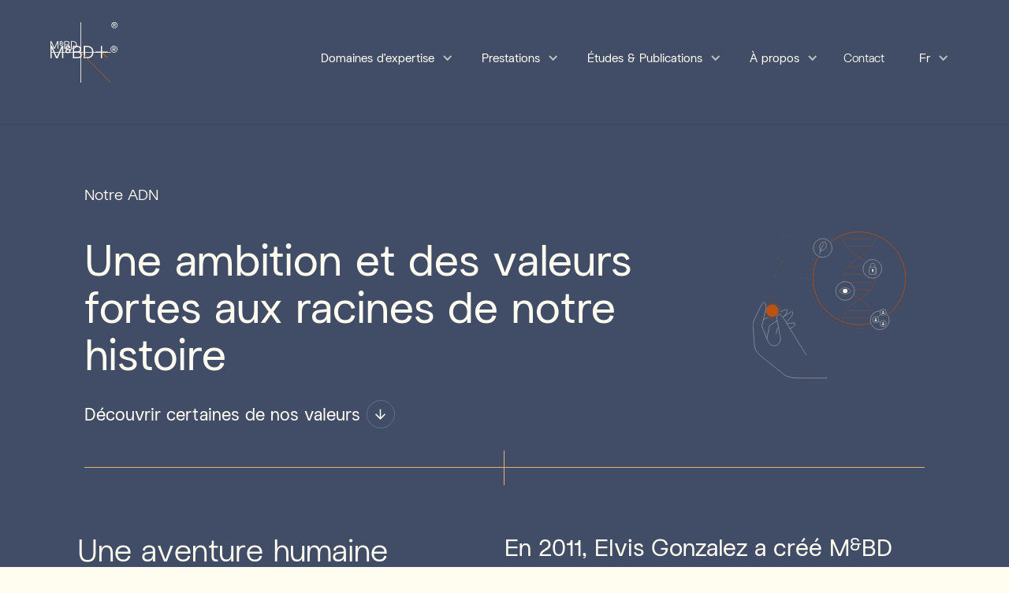

--- FILE ---
content_type: text/html
request_url: https://www.mbdconsulting.ch/notre-adn
body_size: 28366
content:
<!DOCTYPE html><!-- Last Published: Wed Oct 15 2025 15:14:42 GMT+0000 (Coordinated Universal Time) --><html data-wf-domain="www.mbdconsulting.ch" data-wf-page="65b29baf98d806096d7c1821" data-wf-site="5c627397c8dd8bc19384d2e2" lang="fr"><head><meta charset="utf-8"/><title>Notre ADN | M&amp;BD Consulting</title><meta content="Fondé en 2011, M&amp;BD Consulting est bâti sur des valeurs fortes telles que le respect de la confidentialité, la transparence, la collaboration et la durabilité." name="description"/><meta content="Notre ADN | M&amp;BD Consulting" property="og:title"/><meta content="Fondé en 2011, M&amp;BD Consulting est bâti sur des valeurs fortes telles que le respect de la confidentialité, la transparence, la collaboration et la durabilité." property="og:description"/><meta content="https://cdn.prod.website-files.com/5c627397c8dd8bc19384d2e2/622f47cf8dfc764e1074a304_MBD-opengraph-notre-adn.jpg" property="og:image"/><meta content="Notre ADN | M&amp;BD Consulting" property="twitter:title"/><meta content="Fondé en 2011, M&amp;BD Consulting est bâti sur des valeurs fortes telles que le respect de la confidentialité, la transparence, la collaboration et la durabilité." property="twitter:description"/><meta content="https://cdn.prod.website-files.com/5c627397c8dd8bc19384d2e2/622f47cf8dfc764e1074a304_MBD-opengraph-notre-adn.jpg" property="twitter:image"/><meta property="og:type" content="website"/><meta content="summary_large_image" name="twitter:card"/><meta content="width=device-width, initial-scale=1" name="viewport"/><meta content="4tM1ckMgbbWsuRM20EG7ldEvviF_85IMHvNDZiXq03s" name="google-site-verification"/><link href="https://cdn.prod.website-files.com/5c627397c8dd8bc19384d2e2/css/m-bd.webflow.shared.6a282678a.min.css" rel="stylesheet" type="text/css"/><script type="text/javascript">!function(o,c){var n=c.documentElement,t=" w-mod-";n.className+=t+"js",("ontouchstart"in o||o.DocumentTouch&&c instanceof DocumentTouch)&&(n.className+=t+"touch")}(window,document);</script><link href="https://cdn.prod.website-files.com/5c627397c8dd8bc19384d2e2/5ca1cd61b7e3edd29a22549a_Fichier%2031.png" rel="shortcut icon" type="image/x-icon"/><link href="https://cdn.prod.website-files.com/5c627397c8dd8bc19384d2e2/5ca1cdf7b9de9ce794b6d1e4_webclip.png" rel="apple-touch-icon"/><link href="https://www.mbdconsulting.ch/notre-adn" rel="canonical"/><script src="https://www.google.com/recaptcha/api.js" type="text/javascript"></script><style>
	.main-navbar .menu-button.w--open{background-color:#fffcf0;padding:15px}.main-navbar.white .menu-button.w--open{background-color:#414c66;padding:15px}.menu-button.w--open .w-icon-nav-menu{display:none}.menu-button.w--open .nav-icon{display:block}body{-webkit-font-smoothing:antialiased;-moz-osx-font-smoothing:grayscale}b,optgroup,strong{font-weight:600}sup{top:-.3em}a{word-wrap:break-word}@media (min-width:992px){.navlink:not(.w--current):hover:after{width:0;right:0}.navlink:not(.w--current):not(:nth-child(1n+3)):before{left:15%}.navlink:not(.w--current):after{bottom:15px;content:"";display:block;height:10px;right:0;position:absolute;background:#fffcf0 no-repeat;transition:width .5s ease 0s,right .5s ease 0s;width:100%}.navlink:not(.w--current):before{bottom:15px;content:"";display:block;height:10px;left:0;position:absolute;background:url(https://cdn.prod.website-files.com/5c627397c8dd8bc19384d2e2/5ccee7a933f0ea36680c08bf_hover_yellow.svg) no-repeat;transition:width .3s ease 0s,right .3s ease 0s;width:100%;opacity:.6}.navlink.navlinkblue:not(.w--current):before{background:url(https://cdn.prod.website-files.com/5c627397c8dd8bc19384d2e2/5ccee7a90b9ef22ab2f06497_hover_blue.svg) no-repeat}.navlink.navlinkblue:not(.w--current):after{background:hsla(222.16216216216216,22.16%,32.75%,1)}}.navlink.navlinkblue.dropdown.w-dropdown.w--current::before,.navlink.navlinkblue.w-nav-link.w--current::before{content:url(https://cdn.prod.website-files.com/5c627397c8dd8bc19384d2e2/5c77faad2417e42816126517_Bitmap.png);position:absolute;top:17px}.navlink.dropdown.yellow.w-dropdown.w--current::before,.navlink.w-nav-link.w--current::before{content:url(https://cdn.prod.website-files.com/5c627397c8dd8bc19384d2e2/5ca1c7790620586165fe7376_Fichier%201.png);position:absolute}.w-richtext a{color:inherit}.hbspt-form label{color:#fffcf0}.hbspt-form .hs-input{background-color:#fffcf0;color:#414c66}.animated-link,.animated-link .h3.inline.audit,.apply-link.blue.animated-link,.apply-link.blue.yellow.animated-link,.h3-main.blue.yellow.animated-link,.submit-button.blue,.submit-button.blue.yellow{text-decoration:none;display:inline-block}.animated-link>span,.submit-button.animated-link{width:calc(100%);background-image:linear-gradient(transparent calc(100% - 4.5%),#414c66 7.5%);background-repeat:no-repeat;background-size:100% 100%;animation-duration:750ms;animation-fill-mode:both;animation-direction:alternate}.blue.animated-link-none-underline>span,.blue.animated-link>span,.submit-button.blue.animated-link,.submit-button.blue.animated-link-none-underline{background-image:linear-gradient(transparent calc(100% - 4.5%),#fffcf0 7.5%)}.blue.yellow.animated-link-none-underline>span,.blue.yellow.animated-link>span,.submit-button.blue.yellow.animated-link,.submit-button.blue.yellow.animated-link-none-underline{background-image:linear-gradient(transparent calc(100% - 4.5%),#414c66 7.5%)}.animated-link span.copyright{text-decoration:none}.back-link:hover .animated-link>span,.link-block-4:hover .animated-link>span,.link-icon-block:hover .animated-link>span,.link-icon-block:hover .submit-button.animated-link{animation-name:remove-underline-animation}@keyframes remove-underline-animation{0%{background-size:100% 100%}50%{background-size:5% 100%;background-position-x:100%}75%{background-size:20% 100%}100%{background-size:100% 100%;background-position-x:0}}.animated-link-none-underline span.copyright{text-decoration:none}.animated-link-none-underline{position:relative;text-decoration:none;display:inline-block}.animated-link-none-underline>span{background-image:linear-gradient(transparent calc(100% - 7.5%),#414c66 7.5%);background-repeat:no-repeat;background-size:0 100%;animation-duration:750ms;animation-fill-mode:both;animation-direction:alternate;animation-name:back-underline-animation}.link-icon-block.un-underline{text-decoration:none}.back-link:hover .animated-link-none-underline>span,.link-icon-block:hover .animated-link-none-underline>span{animation-name:underline-animation}@keyframes underline-animation{0%{background-size:0 100%}100%{background-size:100% 100%;background-position-x:100%}}@keyframes back-underline-animation{0%{background-size:100% 100%}100%{background-size:0 100%;background-position-x:100%}}@media (min-width:767px){.publication-div-link.suggestion,.publication-suggestion>.publication-div-link{border-bottom:none}}span.copyright{position:relative;display:inline-block;margin-right:16px}.copyright:before{content:"\00a9";position:absolute;font-size:18px;right:-15px;top:-10px}.apply-link span.copyright:before{font-size:14px;right:-10px;top:-5px}.apply-link span.copyright{margin-right:12px;text-decoration:none}.w-dropdown-link span.copyright:before{font-size:12px;right:-10px;top:-5px}.w-dropdown-link span.copyright{margin-right:10px}h2 span.copyright:before{font-size:14px;right:-11px;top:-9px}.apply-link span.copyright{line-height:1.5;margin-right:10px}.h3.inline.audit span.copyright:before{font-size:14px;right:-9px;top:-3px}.w--current>span.copyright{line-height:1.5;margin-right:10px}.h3{white-space:pre-wrap}h1 span.copyright{line-height:1.5}h1 span.copyright:before{font-size:20px;right:-15px;top:0}@media (max-width:480px){h1 span.copyright:before{font-size:16px;right:-12px;top:-2px}}.arrow-circle.about{transition:ease-out .3s}.arrow-circle.about:hover{background-color:#fffcf0}@media (max-width:769px){.w-dyn-item.w-col.w-col-6:last-child .publication-div-link{padding-bottom:0;border:none}#nav-menu{overflow-x:hidden}}canvas{padding:0;width:100%;margin:0 auto;margin-bottom:1rem;display:block}select.input-field{background-image:url(https://cdn.prod.website-files.com/5c627397c8dd8bc19384d2e2/649413d063b5e98441c53d20_arrow-short-down-blue.svg);background-repeat:no-repeat;background-position:right 16px center;background-size:12px;-webkit-appearance:none;-moz-appearance:none;appearance:none}.input-field.textarea{resize:vertical}.input.long:focus+label,.input.long:not(:placeholder-shown)+label,input:focus+label,input:not(:placeholder-shown)+label{top:6px;left:16px;font-size:12px;color:#999584;z-index:3}input,input:-internal-autofill-selected+label{color:#919d9e}select:focus+label,select:not([isdefault=yes])+label{top:6px;left:16px;font-size:12px;color:#999584;z-index:3}textarea:focus+label,textarea:not(:placeholder-shown)+label{top:6px!important;left:16px;font-size:12px;color:#999584;z-index:3}@media only screen and (max-width:480px){.input.long:focus+label,.input.long:not(:placeholder-shown)+label,input:focus+label,input:not(:placeholder-shown)+label{font-size:12px;top:6px}select:focus+label,select:not([isdefault=yes])+label{font-size:12px;top:6px}textarea:focus+label,textarea:not(:placeholder-shown)+label{font-size:12px}}.w-input,.w-select{padding:24px 16px 8px 16px}a.link-block-dark:hover .image-overlay-dark{background:rgba(42,50,67,.6);backdrop-filter:blur(4px);-webkit-transition:all .3s ease;-moz-transition:all .3s ease;transition:all .3s ease}a.link-block-dark:hover .body-l,a.link-block-dark:hover .body-m{color:#ebb371}a.link-block-light:hover .image-overlay-light{background:rgba(255,255,255,.6);backdrop-filter:blur(4px);-webkit-transition:all .3s ease;-moz-transition:all .3s ease;transition:all .3s ease}a.link-block-light:hover .body-l,a.link-block-light:hover .body-m{color:#b05826}a.link-block-dark:hover .selected-image-overlay-dark,a.link-block-light:hover .selected-image-overlay-light{opacity:1;-webkit-transition:all .3s ease;-moz-transition:all .3s ease;transition:all .3s ease}@media only screen and (min-width:991px){.blog-text.w-richtext blockquote,.blog-text.w-richtext h2,.blog-text.w-richtext h3,.blog-text.w-richtext h4,.blog-text.w-richtext h5,.blog-text.w-richtext ol,.blog-text.w-richtext p,.blog-text.w-richtext ul{width:60%;margin-left:auto;margin-right:auto}.blog-text.w-richtext figure{width:80%;margin-left:auto;margin-right:auto}.blog-text figure.w-richtext-figure-type-image.w-richtext-align-floatleft{width:30%;margin-left:20%}}.blog-text.blog-intro.w-richtext p{font-weight:500}.blog-text.w-richtext a{text-decoration-color:#bbb7a6;color:#b05826;text-decoration-thickness:from-font}.blog-text.w-richtext a:hover{color:#7b3e1b}.w-richtext figure img{border-radius:10px}.w-richtext figure{margin:64px 0 64px 0}figcaption{font-size:15px;color:#616f8f}.p-ref>p{font-size:12px;line-height:1.3;margin-bottom:8px}@media only screen and (max-width:480px){.p-ref>p{font-size:10px;line-height:1.3;margin-bottom:8px}}.btn-dark .body-l,.btn-dark .body-m,.btn-dark .body-s,.btn-light .body-l,.btn-light .body-m,.btn-light .body-s{position:relative;text-decoration:none}.btn-light .body-l:after,.btn-light .body-m:after,.btn-light .body-s:after{content:'';position:absolute;left:0;bottom:0;width:0%;height:1px;background-color:#bbb7a6;transition:width .3s cubic-bezier(.06,.7,.4,.9)}.btn-dark .body-l:after,.btn-dark .body-m:after,.btn-dark .body-s:after{content:'';position:absolute;left:0;bottom:0;width:0%;height:1px;background-color:#abbbe0;transition:width .3s cubic-bezier(.06,.7,.4,.9)}.btn-dark:hover .body-l:after,.btn-dark:hover .body-m:after,.btn-dark:hover .body-s:after,.btn-light:hover .body-l:after,.btn-light:hover .body-m:after,.btn-light:hover .body-s:after{width:100%}.btn-light .btn-icon-circle{border-color:#ddd9ca}.btn-dark .btn-icon-circle{border-color:#616f8f}.btn-light:hover .btn-icon-circle{background-color:#414c66;border:none}.btn-dark:hover .btn-icon-circle{background-color:#fffcf0;border:none}.icon-btn{width:100%;background-repeat:no-repeat;background-position:center;background-size:12px auto}.icon-btn.back-arrow{transform:rotate(180deg)}.icon-btn.light{background-image:url(https://cdn.prod.website-files.com/5c627397c8dd8bc19384d2e2/6405ba3a03087c814f6a7441_arrow-blue.svg)}.btn-light:hover .icon-btn.light{background-image:url(https://cdn.prod.website-files.com/5c627397c8dd8bc19384d2e2/6405ba3aaa6050727cc96745_arrow-gold.svg);-webkit-transition:all .3s ease;-moz-transition:all .3s ease;transition:all .3s ease}.icon-btn.dark{background-image:url(https://cdn.prod.website-files.com/5c627397c8dd8bc19384d2e2/6405ba3a03087cc3036a7438_arrow-beige.svg)}.btn-dark:hover .icon-btn.dark{background-image:url(https://cdn.prod.website-files.com/5c627397c8dd8bc19384d2e2/6405ba3acbace730b4880c81_arrow-copper.svg);-webkit-transition:all .3s ease;-moz-transition:all .3s ease;transition:all .3s ease}.icon-btn.light.send-icon{background-image:url(https://cdn.prod.website-files.com/5c627397c8dd8bc19384d2e2/6492bb712c27d25d875cf42a_send-blue.svg);margin-left:2px}.btn-light:hover .icon-btn.light.send-icon{background-image:url(https://cdn.prod.website-files.com/5c627397c8dd8bc19384d2e2/6492bb79d771e6ed624a66f1_send-gold.svg);-webkit-transition:all .3s ease;-moz-transition:all .3s ease;transition:all .3s ease}.icon-btn.dark.send-icon{background-image:url(https://cdn.prod.website-files.com/5c627397c8dd8bc19384d2e2/6492bb7c1db1ae634e31ae84_send-beige.svg);margin-left:2px}.btn-dark:hover .icon-btn.dark.send-icon{background-image:url(https://cdn.prod.website-files.com/5c627397c8dd8bc19384d2e2/6492bb74b10b1ce8c8d5910b_send-bronze.svg);-webkit-transition:all .3s ease;-moz-transition:all .3s ease;transition:all .3s ease}.icon-btn.light.download-icon{background-image:url(https://cdn.prod.website-files.com/5c627397c8dd8bc19384d2e2/649b0fb593e3e0453664b144_download-blue.svg)}.btn-light:hover .icon-btn.light.download-icon{background-image:url(https://cdn.prod.website-files.com/5c627397c8dd8bc19384d2e2/649b0fb51451f0085df0b5ba_download-gold.svg);-webkit-transition:all .3s ease;-moz-transition:all .3s ease;transition:all .3s ease}.icon-btn.light.linkedin{background-image:url(https://cdn.prod.website-files.com/5c627397c8dd8bc19384d2e2/64aeb60544364ffd96cb4d52_icon-linkedin-blue.svg)}.btn-icon-circle:hover .icon-btn.light.linkedin{background-image:url(https://cdn.prod.website-files.com/5c627397c8dd8bc19384d2e2/64aeb60a5f913cee3b910a25_icon-linkedin-gold.svg);-webkit-transition:all .3s ease;-moz-transition:all .3s ease;transition:all .3s ease}a.btn-icon-circle{text-decoration:none}a.btn-icon-circle.light{border-color:#ddd9ca}a.btn-icon-circle.light:hover{background-color:#414c66;border:none}.icon-btn.dark.large,.icon-btn.light.large{background-size:14px auto}.btn-dark:hover .icon-btn.dark.large,.btn-light:hover .icon-btn.light.large{background-size:14px auto}.icon-btn.dark.small,.icon-btn.light.small{background-size:9px auto}.btn-dark:hover .icon-btn.dark.small,.btn-light:hover .icon-btn.light.small{background-size:9px auto}.dark-alt-btn .icon-btn.dark{width:100%;background-image:url(https://cdn.prod.website-files.com/5c627397c8dd8bc19384d2e2/6405ba3aaa6050727cc96745_arrow-gold.svg);background-repeat:no-repeat;background-position:center;background-size:12px auto}.dark-alt-btn:hover{background-color:#fffcf0;color:#414c66;-webkit-transition:all .3s ease;-moz-transition:all .3s ease;transition:all .3s ease}.dark-alt-btn .icon-btn.dark.download-icon{background-image:url(https://cdn.prod.website-files.com/5c627397c8dd8bc19384d2e2/643518f8a77e8423394140a7_Shape.svg)}.btn-select-dark.active-filter{background-color:#fffcf0;color:#b05826;border-width:0}.btn-select-dark.active-filter:hover{opacity:.6}.btn-select-dark .btn-select-dark-icon{display:none}.btn-select-dark.active-filter .btn-select-dark-icon{display:block}.btn-select-light.active-filter{background-color:#414c66;color:#fffcf0;border-width:0}.btn-select-light.active-filter:hover{opacity:.6}.btn-select-light .btn-select-light-icon{display:none}.btn-select-light.active-filter .btn-select-light-icon{display:block}.navbar-dropdown-icon{transition:all 250ms ease-in-out}.dropdown-toggle.w--open .navbar-dropdown-icon{color:#ebb371;transform:rotate(180deg)}.dropdown-toggle.w--open .navbar-dropdown-icon.white{color:#b05826}.dropdown-toggle.w--open .navbar-dropdown-text{opacity:.5}.circle-decoration{user-select:none;-moz-user-select:none;-webkit-user-drag:none;-webkit-user-select:none;-ms-user-select:none;-webkit-user-drag:none}
</style>
<style>
@media screen and (max-width: 991px) {
    .navbar-dropdown.burger-only {
        display: flex !important;
    }
}
</style>


<!-- Google Tag Manager -->
<script>(function(w,d,s,l,i){w[l]=w[l]||[];w[l].push({'gtm.start':
new Date().getTime(),event:'gtm.js'});var f=d.getElementsByTagName(s)[0],
j=d.createElement(s),dl=l!='dataLayer'?'&l='+l:'';j.async=true;j.src=
'https://www.googletagmanager.com/gtm.js?id='+i+dl;f.parentNode.insertBefore(j,f);
})(window,document,'script','dataLayer','GTM-MW89GFWZ');</script>
<!-- End Google Tag Manager -->
<style>
.basiclineblue {
 background: linear-gradient(to top right, #414c66 calc(50% - 1px), #5b6579, #414c66 calc(50% + 1px) )
}

@media(min-width: 767px) {
  .w-dyn-item.w-col.w-col-6:nth-child(even) {
  	padding-left: 7vw;
	}

  .w-dyn-item.w-col.w-col-6:nth-child(odd) {
    padding-right: 7vw;
    border-right : solid 1px hsla(220.00000000000003, 14.15%, 41.57%, 1.00);
    margin-top: -12vh;
    padding-top: 12vh;
  }
}
</style></head><body class="body-standard"><div class="w-embed"></div><div id="banner-component" class="banner blue"><div class="w-dyn-list"><div role="list" class="w-dyn-items"><div role="listitem" class="w-dyn-item"><div class="max-width w-condition-invisible"><div class="banner-block w-clearfix"><div class="banner-content-mobile"><a href="https://www.mbdconsulting.ch/etudes/etude-defis-tendances-secteur-horlogerie-luxe" class="link-icon-block banner w-inline-block"><div class="apply-link blue animated-link sm banner">Téléchargez notre étude</div><div class="iconcircleshape blue circle-pos-right little-link banner"><img src="https://cdn.prod.website-files.com/5c627397c8dd8bc19384d2e2/5c6969de954098260175dc49_%EF%81%85.svg" alt="Page suivante" class="icon-centered banner"/></div></a></div><div class="banner-content"><div class="banner-header"><img src="https://cdn.prod.website-files.com/5c627397c8dd8bc19384d2e2/6228cbca3809a49fe0852584_icon-annoucement.svg" loading="lazy" alt="" class="banner-img"/><div class="banner-text"><div class="normal-text banner">Publication de notre étude sur l&#x27;horlogerie de luxe !</div></div></div><a href="https://www.mbdconsulting.ch/etudes/etude-defis-tendances-secteur-horlogerie-luxe" class="link-icon-block banner w-inline-block"><div class="apply-link blue animated-link sm banner">Téléchargez notre étude</div><div class="iconcircleshape blue circle-pos-right little-link banner"><img src="https://cdn.prod.website-files.com/5c627397c8dd8bc19384d2e2/5c6969de954098260175dc49_%EF%81%85.svg" alt="Page suivante" class="icon-centered banner"/></div></a></div><div id="close-banner" class="cross-form cross-banner"><img src="https://cdn.prod.website-files.com/5c627397c8dd8bc19384d2e2/6228b501c90cb33a1c9daa11_noun_Cross_738729.svg" height="40" alt="" id="exit-banner" class="exit-popup-icon"/></div></div></div></div><div role="listitem" class="w-dyn-item"><div class="max-width w-condition-invisible"><div class="banner-block w-clearfix"><div class="banner-content-mobile"><a href="http://www.mbdconsulting.ch/actualites/etude-horlogerie-luxe-votre-participation" class="link-icon-block banner w-inline-block"><div class="apply-link blue animated-link sm banner">Participez à notre étude</div><div class="iconcircleshape blue circle-pos-right little-link banner"><img src="https://cdn.prod.website-files.com/5c627397c8dd8bc19384d2e2/5c6969de954098260175dc49_%EF%81%85.svg" alt="Page suivante" class="icon-centered banner"/></div></a></div><div class="banner-content"><div class="banner-header"><img src="https://cdn.prod.website-files.com/5c627397c8dd8bc19384d2e2/6228cbca3809a49fe0852584_icon-annoucement.svg" loading="lazy" alt="" class="banner-img"/><div class="banner-text"><div class="normal-text banner">Avez-vous un intérêt pour les montres de luxe ? Si oui, notre questionnaire s’adresse à vous ! </div></div></div><a href="http://www.mbdconsulting.ch/actualites/etude-horlogerie-luxe-votre-participation" class="link-icon-block banner w-inline-block"><div class="apply-link blue animated-link sm banner">Participez à notre étude</div><div class="iconcircleshape blue circle-pos-right little-link banner"><img src="https://cdn.prod.website-files.com/5c627397c8dd8bc19384d2e2/5c6969de954098260175dc49_%EF%81%85.svg" alt="Page suivante" class="icon-centered banner"/></div></a></div><div id="close-banner" class="cross-form cross-banner"><img src="https://cdn.prod.website-files.com/5c627397c8dd8bc19384d2e2/6228b501c90cb33a1c9daa11_noun_Cross_738729.svg" height="40" alt="" id="exit-banner" class="exit-popup-icon"/></div></div></div></div><div role="listitem" class="w-dyn-item"><div class="max-width w-condition-invisible"><div class="banner-block w-clearfix"><div class="banner-content-mobile"><a href="https://www.mbdconsulting.ch/secteur-public" class="link-icon-block banner w-inline-block"><div class="apply-link blue animated-link sm banner">Vous travaillez dans le public ?</div><div class="iconcircleshape blue circle-pos-right little-link banner"><img src="https://cdn.prod.website-files.com/5c627397c8dd8bc19384d2e2/5c6969de954098260175dc49_%EF%81%85.svg" alt="Page suivante" class="icon-centered banner"/></div></a></div><div class="banner-content"><div class="banner-header"><img src="https://cdn.prod.website-files.com/5c627397c8dd8bc19384d2e2/6228cbca3809a49fe0852584_icon-annoucement.svg" loading="lazy" alt="" class="banner-img"/><div class="banner-text"><div class="normal-text banner">Vous travaillez dans le public ?</div></div></div><a href="https://www.mbdconsulting.ch/secteur-public" class="link-icon-block banner w-inline-block"><div class="apply-link blue animated-link sm banner">Nos expert·e·s peuvent vous aider !</div><div class="iconcircleshape blue circle-pos-right little-link banner"><img src="https://cdn.prod.website-files.com/5c627397c8dd8bc19384d2e2/5c6969de954098260175dc49_%EF%81%85.svg" alt="Page suivante" class="icon-centered banner"/></div></a></div><div id="close-banner" class="cross-form cross-banner"><img src="https://cdn.prod.website-files.com/5c627397c8dd8bc19384d2e2/6228b501c90cb33a1c9daa11_noun_Cross_738729.svg" height="40" alt="" id="exit-banner" class="exit-popup-icon"/></div></div></div></div><div role="listitem" class="w-dyn-item"><div class="max-width w-condition-invisible"><div class="banner-block w-clearfix"><div class="banner-content-mobile"><a href="https://surveys.mbdconsulting.ch/?utm_source=web&amp;utm_medium=banner&amp;utm_campaign=goals2023" class="link-icon-block banner w-inline-block"><div class="apply-link blue animated-link sm banner">Objectifs 2023 : découvrez les tendances !</div><div class="iconcircleshape blue circle-pos-right little-link banner"><img src="https://cdn.prod.website-files.com/5c627397c8dd8bc19384d2e2/5c6969de954098260175dc49_%EF%81%85.svg" alt="Page suivante" class="icon-centered banner"/></div></a></div><div class="banner-content"><div class="banner-header"><img src="https://cdn.prod.website-files.com/5c627397c8dd8bc19384d2e2/6228cbca3809a49fe0852584_icon-annoucement.svg" loading="lazy" alt="" class="banner-img"/><div class="banner-text"><div class="normal-text banner">Objectifs des entreprises 2023 ?</div></div></div><a href="https://surveys.mbdconsulting.ch/?utm_source=web&amp;utm_medium=banner&amp;utm_campaign=goals2023" class="link-icon-block banner w-inline-block"><div class="apply-link blue animated-link sm banner">Découvrez les tendances !</div><div class="iconcircleshape blue circle-pos-right little-link banner"><img src="https://cdn.prod.website-files.com/5c627397c8dd8bc19384d2e2/5c6969de954098260175dc49_%EF%81%85.svg" alt="Page suivante" class="icon-centered banner"/></div></a></div><div id="close-banner" class="cross-form cross-banner"><img src="https://cdn.prod.website-files.com/5c627397c8dd8bc19384d2e2/6228b501c90cb33a1c9daa11_noun_Cross_738729.svg" height="40" alt="" id="exit-banner" class="exit-popup-icon"/></div></div></div></div><div role="listitem" class="w-dyn-item"><div class="max-width w-condition-invisible"><div class="banner-block w-clearfix"><div class="banner-content-mobile"><a href="https://www.mbdconsulting.ch/fib-sponsor" class="link-icon-block banner w-inline-block"><div class="apply-link blue animated-link sm banner">M&amp;BD ambassadeur du FIB !</div><div class="iconcircleshape blue circle-pos-right little-link banner"><img src="https://cdn.prod.website-files.com/5c627397c8dd8bc19384d2e2/5c6969de954098260175dc49_%EF%81%85.svg" alt="Page suivante" class="icon-centered banner"/></div></a></div><div class="banner-content"><div class="banner-header"><img src="https://cdn.prod.website-files.com/5c627397c8dd8bc19384d2e2/6228cbca3809a49fe0852584_icon-annoucement.svg" loading="lazy" alt="" class="banner-img"/><div class="banner-text"><div class="normal-text banner w-dyn-bind-empty"></div></div></div><a href="https://www.mbdconsulting.ch/fib-sponsor" class="link-icon-block banner w-inline-block"><div class="apply-link blue animated-link sm banner">M&amp;BD ambassadeur du Festival International de Ballons !</div><div class="iconcircleshape blue circle-pos-right little-link banner"><img src="https://cdn.prod.website-files.com/5c627397c8dd8bc19384d2e2/5c6969de954098260175dc49_%EF%81%85.svg" alt="Page suivante" class="icon-centered banner"/></div></a></div><div id="close-banner" class="cross-form cross-banner"><img src="https://cdn.prod.website-files.com/5c627397c8dd8bc19384d2e2/6228b501c90cb33a1c9daa11_noun_Cross_738729.svg" height="40" alt="" id="exit-banner" class="exit-popup-icon"/></div></div></div></div><div role="listitem" class="w-dyn-item"><div class="max-width w-condition-invisible"><div class="banner-block w-clearfix"><div class="banner-content-mobile"><a href="https://www.mbdconsulting.ch/notre-histoire" class="link-icon-block banner w-inline-block"><div class="apply-link blue animated-link sm banner w-dyn-bind-empty"></div><div class="iconcircleshape blue circle-pos-right little-link banner"><img src="https://cdn.prod.website-files.com/5c627397c8dd8bc19384d2e2/5c6969de954098260175dc49_%EF%81%85.svg" alt="Page suivante" class="icon-centered banner"/></div></a></div><div class="banner-content"><div class="banner-header"><img src="https://cdn.prod.website-files.com/5c627397c8dd8bc19384d2e2/6228cbca3809a49fe0852584_icon-annoucement.svg" loading="lazy" alt="" class="banner-img"/><div class="banner-text"><div class="normal-text banner">M&amp;BD fête ses 10 ans !</div></div></div><a href="https://www.mbdconsulting.ch/notre-histoire" class="link-icon-block banner w-inline-block"><div class="apply-link blue animated-link sm banner">Découvrez notre histoire</div><div class="iconcircleshape blue circle-pos-right little-link banner"><img src="https://cdn.prod.website-files.com/5c627397c8dd8bc19384d2e2/5c6969de954098260175dc49_%EF%81%85.svg" alt="Page suivante" class="icon-centered banner"/></div></a></div><div id="close-banner" class="cross-form cross-banner"><img src="https://cdn.prod.website-files.com/5c627397c8dd8bc19384d2e2/6228b501c90cb33a1c9daa11_noun_Cross_738729.svg" height="40" alt="" id="exit-banner" class="exit-popup-icon"/></div></div></div></div></div></div></div><div class="wrapper"><header class="dark-section first"><div id="navbar-en" class="navbar-container"><div class="navbar-shadow"></div><div id="no-en" class="translation blue"><div class="text-block-14">This page hasn&#x27;t been translated in english.</div></div><div data-collapse="medium" data-animation="default" data-duration="400" data-easing="ease" data-easing2="ease" role="banner" class="main-navbar w-nav"><div class="navbar-column w-container"><a href="/" class="navbar-brand w-nav-brand"><img src="https://cdn.prod.website-files.com/5c627397c8dd8bc19384d2e2/5d6d5e096ca1813ec60596a7_mbd_logo_dark.svg" width="85" height="87" alt="M&amp;BD logo" class="mbd-logo-big"/><img src="https://cdn.prod.website-files.com/5c627397c8dd8bc19384d2e2/5d6d5e0969416cc500190e4d_mbd_logo_mini_dark.svg" width="85" height="72" alt="M&amp;BD logo" class="mbd-logo-small"/></a><nav role="navigation" class="navbar-menu w-nav-menu"><div data-hover="true" data-delay="0" class="navbar-dropdown w-dropdown"><div class="dropdown-toggle w-dropdown-toggle"><div class="navbar-dropdown-icon w-icon-dropdown-toggle"></div><div class="navbar-dropdown-text">Areas of expertise</div></div><nav class="navbar-dropdown-list realisation blue w-dropdown-list"><div class="nav-modal-container"><div class="nav-modal-row"><div class="modal-child left"><div><div class="navbar-modal-title">Our 8 areas of expertise</div><div class="copperline-bottom"></div><div class="real-block"><ul role="list" class="w-list-unstyled"><li id="for-organization" class="real-list"><a href="/en/organization" class="btn-light btn-navbar w-inline-block"><div class="body-m">Organization</div><div class="btn-icon-circle"><div class="icon-btn light"></div></div></a></li><li id="for-strategy" class="real-list"><a href="/en/corporate-strategy" class="btn-light btn-navbar w-inline-block"><div class="body-m">Corporate Strategy</div><div class="btn-icon-circle"><div class="icon-btn light"></div></div></a></li><li id="for-governance" class="real-list"><a href="/en/governance" class="btn-light btn-navbar w-inline-block"><div class="body-m">Governance</div><div class="btn-icon-circle"><div class="icon-btn light"></div></div></a></li><li id="for-rh" class="real-list"><a href="/ressources-humaines" class="btn-light btn-navbar w-inline-block"><div class="body-m">Human Resources</div><div class="btn-icon-circle"><div class="icon-btn light"></div></div></a></li><li id="for-marketing" class="real-list"><a href="/en/marketing-business-development" class="btn-light btn-navbar w-inline-block"><div class="body-m">Marketing &amp; Business Development</div><div class="btn-icon-circle"><div class="icon-btn light"></div></div></a></li><li id="for-digital" class="real-list"><a href="/en/digital" class="btn-light btn-navbar w-inline-block"><div class="body-m">Digital</div><div class="btn-icon-circle"><div class="icon-btn light"></div></div></a></li><li id="for-innovation" class="real-list"><a href="/en/innovation" class="btn-light btn-navbar w-inline-block"><div class="body-m">Innovation</div><div class="btn-icon-circle"><div class="icon-btn light"></div></div></a></li><li id="for-experience" class="real-list"><a href="/en/customer-experience" class="btn-light btn-navbar w-inline-block"><div class="body-m">Customer Experience</div><div class="btn-icon-circle"><div class="icon-btn light"></div></div></a></li></ul></div></div></div><div class="modal-child right"><div id="real-strategy" class="real-discipline-recap"><div class="real-img"><img src="https://cdn.prod.website-files.com/5c627397c8dd8bc19384d2e2/5d0cc959e8ded0d4376e74f4_strat%20-%20yellow.svg" loading="lazy" alt="Illustration de la stratégie d&#x27;entreprise"/></div><div class="real-text-container"><div class="navbar-modal-description">Decide where to go, understand why you need to go there and know how to get there.</div></div></div><div id="real-governance" class="real-discipline-recap"><div class="real-img"><img src="https://cdn.prod.website-files.com/5c627397c8dd8bc19384d2e2/5d0ccfcc14a590450afe3a6b_gouvernance%20-%20yellowauto.svg" loading="lazy" alt="Illustration de la gouvernance"/></div><div class="real-text-container"><div class="navbar-modal-description">Define the roles and responsibilities of decision-makers at all levels to ensure the smooth running of your business.</div></div></div><div id="real-organization" class="real-discipline-recap"><div class="real-img"><img src="https://cdn.prod.website-files.com/5c627397c8dd8bc19384d2e2/5d0cd363409e5bf4e370c0cd_organisation%20-%20yellowauto.svg" loading="lazy" alt="Illustration de l&#x27;organisation"/></div><div class="real-text-container"><div class="navbar-modal-description">Structuring the organisation in such a way as to be able to face up successfully to the challenges that your company will encounter.</div></div></div><div id="real-marketing" class="real-discipline-recap"><div class="real-img"><img src="https://cdn.prod.website-files.com/5c627397c8dd8bc19384d2e2/5d0ccad2fddaa94cbe3e81e3_marketing%20-%20yellowauto.svg" loading="lazy" alt="Illustration du marketing et développement des affaires"/></div><div class="real-text-container"><div class="navbar-modal-description">Build and communicate your offer, targeting the right markets to create long-term value.</div></div></div><div id="real-rh" class="real-discipline-recap"><div class="real-img"><img src="https://cdn.prod.website-files.com/5c627397c8dd8bc19384d2e2/6565e014ffdcb2f17d3aa154_M%26BD_illustration_RH-Beige.png" loading="lazy" sizes="100vw" srcset="https://cdn.prod.website-files.com/5c627397c8dd8bc19384d2e2/6565e014ffdcb2f17d3aa154_M%26BD_illustration_RH-Beige-p-500.png 500w, https://cdn.prod.website-files.com/5c627397c8dd8bc19384d2e2/6565e014ffdcb2f17d3aa154_M%26BD_illustration_RH-Beige-p-800.png 800w, https://cdn.prod.website-files.com/5c627397c8dd8bc19384d2e2/6565e014ffdcb2f17d3aa154_M%26BD_illustration_RH-Beige-p-1080.png 1080w, https://cdn.prod.website-files.com/5c627397c8dd8bc19384d2e2/6565e014ffdcb2f17d3aa154_M%26BD_illustration_RH-Beige-p-1600.png 1600w, https://cdn.prod.website-files.com/5c627397c8dd8bc19384d2e2/6565e014ffdcb2f17d3aa154_M%26BD_illustration_RH-Beige-p-2000.png 2000w, https://cdn.prod.website-files.com/5c627397c8dd8bc19384d2e2/6565e014ffdcb2f17d3aa154_M%26BD_illustration_RH-Beige-p-2600.png 2600w, https://cdn.prod.website-files.com/5c627397c8dd8bc19384d2e2/6565e014ffdcb2f17d3aa154_M%26BD_illustration_RH-Beige-p-3200.png 3200w, https://cdn.prod.website-files.com/5c627397c8dd8bc19384d2e2/6565e014ffdcb2f17d3aa154_M%26BD_illustration_RH-Beige.png 4967w" alt=""/></div><div class="real-text-container"><div class="navbar-modal-description">Aligning Talents and Goals for Sustainable Performance at the Heart of Your Business.</div></div></div><div id="real-digital" class="real-discipline-recap"><div class="real-img"><img src="https://cdn.prod.website-files.com/5c627397c8dd8bc19384d2e2/5d0cd216fddaa97f363ea4e3_digital%20-%20yellowauto.svg" loading="lazy" alt="Illustration du digital"/></div><div class="real-text-container"><div class="navbar-modal-description">Take advantage of the enormous opportunities for optimisation offered by new technologies.</div></div></div><div id="real-innovation" class="real-discipline-recap"><div class="real-img"><img src="https://cdn.prod.website-files.com/5c627397c8dd8bc19384d2e2/5d0ccc4d0dc5c6313125af3e_innovation%20-%20yellowauto.svg" loading="lazy" alt="illustration de l&#x27;innovation"/></div><div class="real-text-container"><div class="navbar-modal-description">Establishing a culture of innovation so that we can continually evolve.</div></div></div><div id="real-experience" class="real-discipline-recap"><div class="real-img"><img src="https://cdn.prod.website-files.com/5c627397c8dd8bc19384d2e2/5d0ccd5f409e5bf7d9709dcf_client%20-%20yellowauto.svg" loading="lazy" alt="Illustration de l&#x27;expérience client"/></div><div class="real-text-container"><div class="navbar-modal-description">Think beyond the product or service to offer your customers a fully satisfying experience at all times.</div></div></div></div></div></div></nav></div><div data-hover="false" data-delay="0" class="navbar-dropdown burger-only w-dropdown"><div class="dropdown-toggle w-dropdown-toggle"><div class="navbar-dropdown-icon w-icon-dropdown-toggle"></div><div class="navbar-dropdown-text">Areas of expertise</div></div><nav class="navbar-dropdown-list w-dropdown-list"><a href="/en/organization" class="btn-dark btn-navbar w-inline-block"><div class="body-s">Organization</div><div class="btn-icon-circle"><div class="icon-btn dark small"></div></div></a><a href="/en/corporate-strategy" class="btn-dark btn-navbar w-inline-block"><div class="body-s">Corporate Strategy</div><div class="btn-icon-circle"><div class="icon-btn dark small"></div></div></a><a href="/en/governance" class="btn-dark btn-navbar w-inline-block"><div class="body-s">Governance</div><div class="btn-icon-circle"><div class="icon-btn dark small"></div></div></a><a href="/en/marketing-business-development" class="btn-dark btn-navbar w-inline-block"><div class="body-s">Marketing &amp; Business Development</div><div class="btn-icon-circle"><div class="icon-btn dark small"></div></div></a><a href="/en/digital" class="btn-dark btn-navbar w-inline-block"><div class="body-s">Digital</div><div class="btn-icon-circle"><div class="icon-btn dark small"></div></div></a><a href="/en/innovation" class="btn-dark btn-navbar w-inline-block"><div class="body-s">Innovation</div><div class="btn-icon-circle"><div class="icon-btn dark small"></div></div></a><a href="/en/customer-experience" class="btn-dark btn-navbar w-inline-block"><div class="body-s">Customer Experience</div><div class="btn-icon-circle"><div class="icon-btn dark small"></div></div></a><div class="dropdown-list-mobile-end"></div></nav></div><div data-hover="true" data-delay="0" class="navbar-dropdown w-dropdown"><div class="dropdown-toggle w-dropdown-toggle"><div class="navbar-dropdown-icon w-icon-dropdown-toggle"></div><div class="navbar-dropdown-text">Services</div></div><nav class="navbar-dropdown-list realisation blue w-dropdown-list"><div class="nav-modal-container"><div class="nav-modal-row"><div class="modal-child left"><div><div class="navbar-modal-title">Classics</div><div class="copperline-bottom"></div><div class="real-block"><ul role="list" class="list-before-collection-list w-list-unstyled"><li class="real-list"><a href="/en/our-audits/organization-audit" class="btn-light btn-navbar w-inline-block"><div class="body-m">M&amp;BD © Organization Audit</div><div class="btn-icon-circle"><div class="icon-btn light"></div></div></a></li><li class="real-list"><a href="/en/our-audits/strategy-audit" class="btn-light btn-navbar w-inline-block"><div class="body-m">M&amp;BD © Strategy Audit</div><div class="btn-icon-circle"><div class="icon-btn light"></div></div></a></li><li class="real-list"><a href="/en/our-audits/governance-audit" class="btn-light btn-navbar w-inline-block"><div class="body-m">M&amp;BD © Governance Audit </div><div class="btn-icon-circle"><div class="icon-btn light"></div></div></a></li><li class="real-list"><a href="https://www.mbdconsulting.ch/en-audits/audit-business-development-m-bd" class="btn-light btn-navbar w-inline-block"><div class="body-m">M&amp;BD © Business Development Audit</div><div class="btn-icon-circle"><div class="icon-btn light"></div></div></a></li><li class="real-list"><a href="https://www.mbdconsulting.ch/audits/audit-digital-m-bd" class="btn-light btn-navbar w-inline-block"><div class="body-m">M&amp;BD © Digital Audit</div><div class="btn-icon-circle"><div class="icon-btn light"></div></div></a></li><li class="real-list"><a href="https://www.mbdconsulting.ch/audits/audit-innovation-m-bd" class="btn-light btn-navbar w-inline-block"><div class="body-m">M&amp;BD © Innovation Audit</div><div class="btn-icon-circle"><div class="icon-btn light"></div></div></a></li><li class="real-list"><a href="https://www.mbdconsulting.ch/audits/audit-experience-client-m-bd" class="btn-light btn-navbar w-inline-block"><div class="body-m">M&amp;BD © Customer Experience Audit</div><div class="btn-icon-circle"><div class="icon-btn light"></div></div></a></li></ul></div></div></div><div class="modal-child right"><div class="navbar-modal-title">Specials</div><div class="copperline-bottom"></div><div class="real-block"><ul role="list" class="w-list-unstyled"><li class="real-list"><a href="/nos-audits/audit-organisation-publique" class="btn-light btn-navbar w-inline-block"><div class="body-m">M&amp;BD © Public Organization Audit</div><div class="btn-icon-circle"><div class="icon-btn light"></div></div></a></li><li class="real-list"><a href="/nos-audits/boussole-digitale" class="btn-light btn-navbar w-inline-block"><div class="body-m">M&amp;BD © Boussole digital</div><div class="btn-icon-circle"><div class="icon-btn light"></div></div></a></li><li class="real-list"><a href="/nos-audits/think-e-commerce" class="btn-light btn-navbar w-inline-block"><div class="body-m">Think E-commerce by M&amp;BD ©</div><div class="btn-icon-circle"><div class="icon-btn light"></div></div></a></li><li class="real-list"><a href="/nos-audits/diagnostic-pricing" class="btn-light btn-navbar w-inline-block"><div class="body-m">Pricing Diagnostic M&amp;BD ©</div><div class="btn-icon-circle"><div class="icon-btn light"></div></div></a></li><li class="real-list"><a href="/nos-audits/gestion-du-changement" class="btn-light btn-navbar w-inline-block"><div class="body-m">Change Management by M&amp;BD ©</div><div class="btn-icon-circle"><div class="icon-btn light"></div></div></a></li><li class="real-list"><a href="/nos-audits/analyse-conformite-nlpd" class="btn-light btn-navbar w-inline-block"><div class="body-m">LPD Conformity Analysis</div><div class="btn-icon-circle"><div class="icon-btn light"></div></div></a></li></ul></div><div class="real-snd"><div class="navbar-modal-title">Featured sectors</div><div class="copperline-bottom"></div><div class="real-block"><ul role="list" class="w-list-unstyled"><li class="real-list"><a href="/secteur-public-old" class="btn-light btn-navbar w-inline-block"><div class="body-m">Public sector</div><div class="btn-icon-circle"><div class="icon-btn light"></div></div></a></li><li class="real-list"><a href="/luxe-horlogerie" class="btn-light btn-navbar w-inline-block"><div class="body-m">Luxury &amp; Watchmaking</div><div class="btn-icon-circle"><div class="icon-btn light"></div></div></a></li></ul></div></div></div></div></div></nav></div><div data-hover="false" data-delay="0" class="navbar-dropdown burger-only w-dropdown"><div class="dropdown-toggle w-dropdown-toggle"><div class="navbar-dropdown-icon w-icon-dropdown-toggle"></div><div class="navbar-dropdown-text">Services</div></div><nav class="navbar-dropdown-list dark w-dropdown-list"><div class="navbar-modal-title dark">Classics</div><div class="copperline-bottom"></div><a href="/en/our-audits/organization-audit" class="btn-dark btn-navbar w-inline-block"><div class="body-s">M&amp;BD © Organization Audit</div><div class="btn-icon-circle"><div class="icon-btn dark small"></div></div></a><a href="/nos-audits/audit-strategie" class="btn-dark btn-navbar w-inline-block"><div class="body-s">M&amp;BD © Strategy Audit</div><div class="btn-icon-circle"><div class="icon-btn dark small"></div></div></a><a href="/nos-audits/audit-gouvernance" class="btn-dark btn-navbar w-inline-block"><div class="body-s">M&amp;BD © Governance Audit</div><div class="btn-icon-circle"><div class="icon-btn dark small"></div></div></a><a href="https://www.mbdconsulting.ch/audits/audit-developpement-des-affaires-m-bd" class="btn-dark btn-navbar w-inline-block"><div class="body-s">M&amp;BD © Business Development Audit</div><div class="btn-icon-circle"><div class="icon-btn dark small"></div></div></a><a href="https://www.mbdconsulting.ch/audits/audit-digital-m-bd" class="btn-dark btn-navbar w-inline-block"><div class="body-s">M&amp;BD © Digital Audit</div><div class="btn-icon-circle"><div class="icon-btn dark small"></div></div></a><a href="https://www.mbdconsulting.ch/audits/audit-innovation-m-bd" class="btn-dark btn-navbar w-inline-block"><div class="body-s">M&amp;BD © Innovation Audit</div><div class="btn-icon-circle"><div class="icon-btn dark small"></div></div></a><a href="https://www.mbdconsulting.ch/audits/audit-experience-client-m-bd" class="btn-dark btn-navbar w-inline-block"><div class="body-s">M&amp;BD © Customer Experience Audit</div><div class="btn-icon-circle"><div class="icon-btn dark small"></div></div></a><div class="real-snd"><div class="navbar-modal-title dark">Specials</div><div class="copperline-bottom"></div></div><a href="/nos-audits/audit-organisation-publique" class="btn-dark btn-navbar w-inline-block"><div class="body-s">M&amp;BD © Public Organization Audit</div><div class="btn-icon-circle"><div class="icon-btn dark small"></div></div></a><a href="/nos-audits/boussole-digitale" class="btn-dark btn-navbar w-inline-block"><div class="body-s">M&amp;BD © Boussole digitale</div><div class="btn-icon-circle"><div class="icon-btn dark small"></div></div></a><a href="/nos-audits/think-e-commerce" class="btn-dark btn-navbar w-inline-block"><div class="body-s">Think E-commerce M&amp;BD ©</div><div class="btn-icon-circle"><div class="icon-btn dark small"></div></div></a><a href="/nos-audits/diagnostic-pricing" class="btn-dark btn-navbar w-inline-block"><div class="body-s">Pricing Diagnostic M&amp;BD ©</div><div class="btn-icon-circle"><div class="icon-btn dark small"></div></div></a><a href="/nos-audits/gestion-du-changement" class="btn-dark btn-navbar w-inline-block"><div class="body-s">Change Management by M&amp;BD ©</div><div class="btn-icon-circle"><div class="icon-btn dark small"></div></div></a><div class="real-snd"><div class="navbar-modal-title dark">Featured sectors</div><div class="copperline-bottom"></div></div><a href="/secteur-public-old" class="btn-dark btn-navbar w-inline-block"><div class="body-s">Public sector</div><div class="btn-icon-circle"><div class="icon-btn dark small"></div></div></a><a href="/luxe-horlogerie" class="btn-dark btn-navbar w-inline-block"><div class="body-s">Luxury &amp; Watchmaking</div><div class="btn-icon-circle"><div class="icon-btn dark small"></div></div></a><div class="dropdown-list-mobile-end"></div></nav></div><div data-hover="true" data-delay="0" class="navbar-dropdown w-dropdown"><div class="dropdown-toggle w-dropdown-toggle"><div class="navbar-dropdown-icon w-icon-dropdown-toggle"></div><div class="navbar-dropdown-text">Research unit</div></div><nav class="navbar-dropdown-list realisation blue w-dropdown-list"><div class="nav-modal-container"><div class="nav-modal-row"><div class="modal-child left"><div><div class="navbar-modal-title">Knowledge Centre</div><div class="copperline-bottom"></div><div class="real-block"><ul role="list" class="w-list-unstyled"><li class="real-list"><a href="/etudes-de-cas" class="btn-light btn-navbar w-inline-block"><div class="body-m">Case Studies</div><div class="btn-icon-circle"><div class="icon-btn light"></div></div></a></li><li class="real-list"><a href="/publications" class="btn-light btn-navbar w-inline-block"><div class="body-m">Our publications</div><div class="btn-icon-circle"><div class="icon-btn light"></div></div></a></li><li class="real-list"><a href="/methodes-analyses" class="btn-light btn-navbar w-inline-block"><div class="body-m">Tools, methods &amp; concepts</div><div class="btn-icon-circle"><div class="icon-btn light"></div></div></a></li></ul></div></div><div class="real-snd"><div class="navbar-modal-title">Analysis &amp; Research</div><div class="copperline-bottom"></div><div><div class="w-dyn-list"><div role="list" class="w-dyn-items"><div role="listitem" class="real-list w-dyn-item"><a href="/etudes/strategie-et-gouvernance-en-entreprise" class="btn-light btn-navbar w-inline-block"><div class="body-m">Stratégie &amp; Gouvernance en entreprise</div><div class="btn-icon-circle"><div class="icon-btn light"></div></div></a></div><div role="listitem" class="real-list w-dyn-item"><a href="/etudes/etude-recrutement-domaine-digital" class="btn-light btn-navbar w-inline-block"><div class="body-m">Recrutement dans le domaine du digital</div><div class="btn-icon-circle"><div class="icon-btn light"></div></div></a></div><div role="listitem" class="real-list w-dyn-item"><a href="/etudes/capacite-d-innovation-des-entreprises" class="btn-light btn-navbar w-inline-block"><div class="body-m">Capacité à innover des entreprises romandes</div><div class="btn-icon-circle"><div class="icon-btn light"></div></div></a></div><div role="listitem" class="real-list w-dyn-item"><a href="/etudes/etude-comportements-reseaux-sociaux-suisse-romande" class="btn-light btn-navbar w-inline-block"><div class="body-m">Étude comportementale sur les réseaux sociaux</div><div class="btn-icon-circle"><div class="icon-btn light"></div></div></a></div><div role="listitem" class="real-list w-dyn-item"><a href="/etudes/tourisme-suisse-fribourgeois" class="btn-light btn-navbar w-inline-block"><div class="body-m">Livre blanc du tourisme suisse et fribourgeois</div><div class="btn-icon-circle"><div class="icon-btn light"></div></div></a></div></div></div></div></div></div><div class="modal-child right"><div class="navbar-modal-title">Recently published</div><div class="copperline-bottom"></div><div class="w-dyn-list"><div role="list" class="w-dyn-items"><div role="listitem" class="blog-article navbar-panel w-dyn-item"><a href="/etudes-de-cas/renforcer-la-gestion-de-lentreprise-de-lanalyse-au-recrutement-dun-poste-cle" class="link-block-light w-inline-block"><div class="blog-img navbar-panel"><img src="https://cdn.prod.website-files.com/5c669b172f71d63c5feafcd0/688721c2b4473f6e0739f059_MBD_Organisation_RH.jpg" loading="lazy" alt="Renforcer la gestion de l&#x27;entreprise : de l&#x27;analyse au recrutement d&#x27;un poste clé" sizes="100vw" srcset="https://cdn.prod.website-files.com/5c669b172f71d63c5feafcd0/688721c2b4473f6e0739f059_MBD_Organisation_RH-p-500.jpg 500w, https://cdn.prod.website-files.com/5c669b172f71d63c5feafcd0/688721c2b4473f6e0739f059_MBD_Organisation_RH-p-800.jpg 800w, https://cdn.prod.website-files.com/5c669b172f71d63c5feafcd0/688721c2b4473f6e0739f059_MBD_Organisation_RH-p-1080.jpg 1080w, https://cdn.prod.website-files.com/5c669b172f71d63c5feafcd0/688721c2b4473f6e0739f059_MBD_Organisation_RH-p-1600.jpg 1600w, https://cdn.prod.website-files.com/5c669b172f71d63c5feafcd0/688721c2b4473f6e0739f059_MBD_Organisation_RH-p-2000.jpg 2000w, https://cdn.prod.website-files.com/5c669b172f71d63c5feafcd0/688721c2b4473f6e0739f059_MBD_Organisation_RH-p-2600.jpg 2600w, https://cdn.prod.website-files.com/5c669b172f71d63c5feafcd0/688721c2b4473f6e0739f059_MBD_Organisation_RH.jpg 3000w" class="content-image"/><img src="https://cdn.prod.website-files.com/5c627397c8dd8bc19384d2e2/63e3afdde21d568097ff2ce7_Subtract-icon.svg" loading="lazy" alt="" class="selected-image-overlay-light"/><div class="image-overlay-light"></div></div><div class="body-m">Renforcer la gestion de l&#x27;entreprise : de l&#x27;analyse au recrutement d&#x27;un poste clé</div></a><div class="blog-info-light"><div class="blog-info-group"><div>29</div><div>.</div><div>07</div><div>.</div><div>2025</div></div><div class="blog-info-group"><div> · </div><div>4</div><div>min de lecture</div></div></div><a href="#" class="link-block-light w-inline-block w-condition-invisible"><div class="blog-img navbar"><img src="" loading="lazy" alt="" class="content-image w-dyn-bind-empty"/><img src="https://cdn.prod.website-files.com/5c627397c8dd8bc19384d2e2/63e3afdde21d568097ff2ce7_Subtract-icon.svg" loading="lazy" alt="" class="selected-image-overlay-light"/><div class="image-overlay-light"></div></div><div class="body-m w-dyn-bind-empty"></div></a><div class="blog-info-light w-condition-invisible"><div class="blog-info-group"><div class="w-dyn-bind-empty"></div><div>.</div><div class="w-dyn-bind-empty"></div><div>.</div><div class="w-dyn-bind-empty"></div></div><div class="blog-info-group w-condition-invisible"><div> · </div><div class="w-dyn-bind-empty"></div><div class="min-lecture">min de lecture</div></div></div></div></div></div></div></div><div class="nav-modal-container"><div class="nav-modal-row"><div class="modal-child left"><div><div class="navbar-modal-title">Nos 8 disciplines</div><div class="copperline-bottom"></div><div class="real-block"><ul role="list" class="w-list-unstyled"><li id="for-organization" class="real-list"><a href="/organisation" class="btn-light btn-navbar w-inline-block"><div class="body-m">Organisation</div><div class="btn-icon-circle"><div class="icon-btn light"></div></div></a></li><li id="for-strategy" class="real-list"><a href="/strategie-d-entreprise" class="btn-light btn-navbar w-inline-block"><div class="body-m">Stratégie d&#x27;entreprise</div><div class="btn-icon-circle"><div class="icon-btn light"></div></div></a></li><li id="for-governance" class="real-list"><a href="/gouvernance" class="btn-light btn-navbar w-inline-block"><div class="body-m">Gouvernance</div><div class="btn-icon-circle"><div class="icon-btn light"></div></div></a></li><li id="for-rh" class="real-list"><a href="/ressources-humaines" class="btn-light btn-navbar w-inline-block"><div class="body-m">Ressources Humaines</div><div class="btn-icon-circle"><div class="icon-btn light"></div></div></a></li><li id="for-marketing" class="real-list"><a href="/marketing-developpement-des-affaires" class="btn-light btn-navbar w-inline-block"><div class="body-m">Marketing &amp; Développement des affaires</div><div class="btn-icon-circle"><div class="icon-btn light"></div></div></a></li><li id="for-digital" class="real-list"><a href="/digitalisation" class="btn-light btn-navbar w-inline-block"><div class="body-m">Digitalisation</div><div class="btn-icon-circle"><div class="icon-btn light"></div></div></a></li><li id="for-innovation" class="real-list"><a href="/innovation" class="btn-light btn-navbar w-inline-block"><div class="body-m">Innovation</div><div class="btn-icon-circle"><div class="icon-btn light"></div></div></a></li><li id="for-experience" class="real-list"><a href="/experience-client" class="btn-light btn-navbar w-inline-block"><div class="body-m">Expérience client</div><div class="btn-icon-circle"><div class="icon-btn light"></div></div></a></li></ul></div></div></div><div class="modal-child right"><div id="real-strategy" class="real-discipline-recap"><div class="real-img"><img src="https://cdn.prod.website-files.com/5c627397c8dd8bc19384d2e2/5d0cc959e8ded0d4376e74f4_strat%20-%20yellow.svg" loading="lazy" alt="Illustration de la stratégie d&#x27;entreprise"/></div><div class="real-text-container"><div class="navbar-modal-description">Décider où aller, comprendre pourquoi vous devez y aller et savoir comment y aller.</div></div></div><div id="real-governance" class="real-discipline-recap"><div class="real-img"><img src="https://cdn.prod.website-files.com/5c627397c8dd8bc19384d2e2/5d0ccfcc14a590450afe3a6b_gouvernance%20-%20yellowauto.svg" loading="lazy" alt="Illustration de la gouvernance"/></div><div class="real-text-container"><div class="navbar-modal-description">Définir les rôles et responsabilités des décisionnaires à tous les niveaux afin d&#x27;assurer le bon fonctionnement de votre entreprise.</div></div></div><div id="real-organization" class="real-discipline-recap"><div class="real-img"><img src="https://cdn.prod.website-files.com/5c627397c8dd8bc19384d2e2/5d0cd363409e5bf4e370c0cd_organisation%20-%20yellowauto.svg" loading="lazy" alt="Illustration de l&#x27;organisation"/></div><div class="real-text-container"><div class="navbar-modal-description">Structurer l&#x27;organisation de manière à pouvoir affronter avec succès les défis que votre entreprise va rencontrer.</div></div></div><div id="real-marketing" class="real-discipline-recap"><div class="real-img"><img src="https://cdn.prod.website-files.com/5c627397c8dd8bc19384d2e2/5d0ccad2fddaa94cbe3e81e3_marketing%20-%20yellowauto.svg" loading="lazy" alt="Illustration du marketing et développement des affaires"/></div><div class="real-text-container"><div class="navbar-modal-description">Construire et communiquer votre offre, en ciblant les bons marchés pour créer de la valeur à long terme.</div></div></div><div id="real-rh" class="real-discipline-recap"><div class="real-img"><img src="https://cdn.prod.website-files.com/5c627397c8dd8bc19384d2e2/6565e014ffdcb2f17d3aa154_M%26BD_illustration_RH-Beige.png" loading="lazy" sizes="100vw" srcset="https://cdn.prod.website-files.com/5c627397c8dd8bc19384d2e2/6565e014ffdcb2f17d3aa154_M%26BD_illustration_RH-Beige-p-500.png 500w, https://cdn.prod.website-files.com/5c627397c8dd8bc19384d2e2/6565e014ffdcb2f17d3aa154_M%26BD_illustration_RH-Beige-p-800.png 800w, https://cdn.prod.website-files.com/5c627397c8dd8bc19384d2e2/6565e014ffdcb2f17d3aa154_M%26BD_illustration_RH-Beige-p-1080.png 1080w, https://cdn.prod.website-files.com/5c627397c8dd8bc19384d2e2/6565e014ffdcb2f17d3aa154_M%26BD_illustration_RH-Beige-p-1600.png 1600w, https://cdn.prod.website-files.com/5c627397c8dd8bc19384d2e2/6565e014ffdcb2f17d3aa154_M%26BD_illustration_RH-Beige-p-2000.png 2000w, https://cdn.prod.website-files.com/5c627397c8dd8bc19384d2e2/6565e014ffdcb2f17d3aa154_M%26BD_illustration_RH-Beige-p-2600.png 2600w, https://cdn.prod.website-files.com/5c627397c8dd8bc19384d2e2/6565e014ffdcb2f17d3aa154_M%26BD_illustration_RH-Beige-p-3200.png 3200w, https://cdn.prod.website-files.com/5c627397c8dd8bc19384d2e2/6565e014ffdcb2f17d3aa154_M%26BD_illustration_RH-Beige.png 4967w" alt=""/></div><div class="real-text-container"><div class="navbar-modal-description">Harmoniser talents et objectifs pour une performance durable au cœur de votre entreprise.</div></div></div><div id="real-digital" class="real-discipline-recap"><div class="real-img"><img src="https://cdn.prod.website-files.com/5c627397c8dd8bc19384d2e2/5d0cd216fddaa97f363ea4e3_digital%20-%20yellowauto.svg" loading="lazy" alt="Illustration du digital"/></div><div class="real-text-container"><div class="navbar-modal-description">Tirer parti des énormes opportunités d’optimisation offertes par les nouvelles technologies.</div></div></div><div id="real-innovation" class="real-discipline-recap"><div class="real-img"><img src="https://cdn.prod.website-files.com/5c627397c8dd8bc19384d2e2/5d0ccc4d0dc5c6313125af3e_innovation%20-%20yellowauto.svg" loading="lazy" alt="illustration de l&#x27;innovation"/></div><div class="real-text-container"><div class="navbar-modal-description">Mettre en place une culture de l’innovation pour pouvoir évoluer continuellement.</div></div></div><div id="real-experience" class="real-discipline-recap"><div class="real-img"><img src="https://cdn.prod.website-files.com/5c627397c8dd8bc19384d2e2/5d0ccd5f409e5bf7d9709dcf_client%20-%20yellowauto.svg" loading="lazy" alt="Illustration de l&#x27;expérience client"/></div><div class="real-text-container"><div class="navbar-modal-description">Penser au-delà du produit ou du service pour offrir à vos clients une expérience pleinement satisfaisante à tout moment.</div></div></div></div></div></div></div></nav></div><div data-hover="false" data-delay="0" class="navbar-dropdown burger-only w-dropdown"><div class="dropdown-toggle w-dropdown-toggle"><div class="navbar-dropdown-icon w-icon-dropdown-toggle"></div><div class="navbar-dropdown-text">Research unit</div></div><nav class="navbar-dropdown-list w-dropdown-list"><div class="navbar-modal-title dark">Knowledge centre</div><div class="copperline-bottom"></div><a href="/etudes-de-cas" class="btn-dark btn-navbar w-inline-block"><div class="body-s">Case Studies</div><div class="btn-icon-circle"><div class="icon-btn dark small"></div></div></a><a href="/publications" class="btn-dark btn-navbar w-inline-block"><div class="body-s">Our publications</div><div class="btn-icon-circle"><div class="icon-btn dark small"></div></div></a><a href="/methodes-analyses" class="btn-dark btn-navbar w-inline-block"><div class="body-s">Tools, methods &amp; concepts</div><div class="btn-icon-circle"><div class="icon-btn dark small"></div></div></a><div class="real-snd"><div class="navbar-modal-title dark">Analysis &amp; Research</div><div class="copperline-bottom"></div></div><a href="/tourisme-fribourgeois" class="btn-dark btn-navbar w-inline-block"><div class="body-s">Tourisme fribourgeois</div><div class="btn-icon-circle"><div class="icon-btn dark small"></div></div></a><a href="https://www.mbdconsulting.ch/etudes/strategie-et-gouvernance-en-entreprise" class="btn-dark btn-navbar w-inline-block"><div class="body-s">Stratégie &amp; Gouvernance en entreprise</div><div class="btn-icon-circle"><div class="icon-btn dark small"></div></div></a><a href="https://www.mbdconsulting.ch/etudes/etude-recrutement-domaine-digital" class="btn-dark btn-navbar w-inline-block"><div class="body-s">Recrutement dans le domaine du digital</div><div class="btn-icon-circle"><div class="icon-btn dark small"></div></div></a><a href="https://www.mbdconsulting.ch/etudes/capacite-d-innovation-des-entreprises" class="btn-dark btn-navbar w-inline-block"><div class="body-s">Capacité à innover des entreprises romandes</div><div class="btn-icon-circle"><div class="icon-btn dark small"></div></div></a><a href="https://www.mbdconsulting.ch/etudes/etude-comportements-reseaux-sociaux-suisse-romande" class="btn-dark btn-navbar w-inline-block"><div class="body-s">Étude comportementale sur les réseaux sociaux</div><div class="btn-icon-circle"><div class="icon-btn dark small"></div></div></a><div class="dropdown-list-mobile-end"></div></nav></div><div data-hover="true" data-delay="0" class="navbar-dropdown w-dropdown"><div class="dropdown-toggle w-dropdown-toggle"><div class="navbar-dropdown-icon w-icon-dropdown-toggle"></div><div class="navbar-dropdown-text">About us</div></div><nav class="navbar-dropdown-list realisation blue w-dropdown-list"><div class="nav-modal-container half"><div class="nav-modal-row"><div class="modal-child left half"><div><div class="navbar-modal-title">About us</div><div class="copperline-bottom"></div><div class="real-block"><ul role="list" class="w-list-unstyled"><li class="real-list"><a href="/en/our-team" class="btn-light btn-navbar w-inline-block"><div class="body-m">Our team</div><div class="btn-icon-circle"><div class="icon-btn light"></div></div></a></li><li class="real-list"><a href="/en/our-approach" class="btn-light btn-navbar w-inline-block"><div class="body-m">Our approach</div><div class="btn-icon-circle"><div class="icon-btn light"></div></div></a></li><li class="real-list"><a href="/en/our-dna" class="btn-light btn-navbar w-inline-block"><div class="body-m">Our DNA</div><div class="btn-icon-circle"><div class="icon-btn light"></div></div></a></li><li class="real-list"><a href="/en/our-commitment" class="btn-light btn-navbar w-inline-block"><div class="body-m">Our commitment</div><div class="btn-icon-circle"><div class="icon-btn light"></div></div></a></li><li class="real-list"><a href="/en/our-history" class="btn-light btn-navbar w-inline-block"><div class="body-m">Our history</div><div class="btn-icon-circle"><div class="icon-btn light"></div></div></a></li></ul></div></div></div></div></div></nav></div><div data-hover="false" data-delay="0" class="navbar-dropdown burger-only w-dropdown"><div class="dropdown-toggle w-dropdown-toggle"><div class="navbar-dropdown-icon w-icon-dropdown-toggle"></div><div class="navbar-dropdown-text">About us</div></div><nav class="navbar-dropdown-list w-dropdown-list"><a href="/en/our-team" class="btn-dark btn-navbar w-inline-block"><div class="body-s">Our team</div><div class="btn-icon-circle"><div class="icon-btn dark small"></div></div></a><a href="/en/our-approach-old" class="btn-dark btn-navbar w-inline-block"><div class="body-s">Our approach</div><div class="btn-icon-circle"><div class="icon-btn dark small"></div></div></a><a href="/en/our-dna-old" class="btn-dark btn-navbar w-inline-block"><div class="body-s">Our DNA</div><div class="btn-icon-circle"><div class="icon-btn dark small"></div></div></a><a href="/nos-engagements" class="btn-dark btn-navbar w-inline-block"><div class="body-s">Our commitments</div><div class="btn-icon-circle"><div class="icon-btn dark small"></div></div></a><a href="/notre-histoire" class="btn-dark btn-navbar w-inline-block"><div class="body-s">Our history</div><div class="btn-icon-circle"><div class="icon-btn dark small"></div></div></a><div class="dropdown-list-mobile-end"></div></nav></div><a href="/en/contact" class="navbar-link w-nav-link">Contact</a><div data-hover="true" data-delay="0" class="navbar-dropdown w-dropdown"><div class="dropdown-toggle w-dropdown-toggle"><div class="navbar-dropdown-icon w-icon-dropdown-toggle"></div><div class="navbar-dropdown-text">En</div></div><nav class="navbar-dropdown-list realisation blue lang w-dropdown-list"><div class="nav-modal-container half lang"><div class="nav-modal-row"><div class="modal-child left half"><div><div class="normalcoltext real-title">We also speak</div><div class="copperline-bottom"></div><div class="real-block"><ul role="list" class="w-list-unstyled"><li class="real-list"><a id="naven-fr" href="#" class="btn-light btn-navbar w-inline-block"><div class="body-m">Français</div><div class="btn-icon-circle"><div class="icon-btn light"></div></div></a></li><li class="real-list"><a id="navfr-de" href="/notre-equipe" class="link-icon-block no-margin flex hidden w-inline-block"><div class="apply-link blue yellow animated-link mobile-left nav-panel-link">Allemand</div><div class="iconcircleshape circle-pos-right little-link btn-sm"><img src="https://cdn.prod.website-files.com/5c627397c8dd8bc19384d2e2/5c65ed8522189b9dadb1c16c_arrow.svg" width="14" alt="Page suivante" class="icon-centered normal btn-sm"/></div></a></li></ul></div></div></div></div></div></nav></div><div data-hover="false" data-delay="0" class="navbar-dropdown burger-only w-dropdown"><div class="dropdown-toggle w-dropdown-toggle"><div class="navbar-dropdown-icon w-icon-dropdown-toggle"></div><div class="navbar-dropdown-text">En</div></div><nav class="navbar-dropdown-list lang w-dropdown-list"><a href="#" id="naven-mobile-fr" class="dropdown-item lang w-dropdown-link">Fr</a><a href="#" id="navfr-mobile-de" class="dropdown-item lang hidden w-dropdown-link">de</a></nav></div><div class="navbar-menu-bottom"><div class="menu-mobile-language"><a href="/contact" class="navbar-link language selected w-nav-link">Fr</a><a href="/contact" class="navbar-link language w-nav-link">En</a></div><div class="menu-mobile-contact"><a href="/contact" class="navbar-link w-nav-link">Contact</a></div></div></nav><div class="menu-button mobile-blue-menu w-nav-button"><div class="blue w-icon-nav-menu"></div></div></div></div></div><div id="navbar-fr" class="navbar-container"><div data-w-id="db40f9c5-929d-96b1-f1b7-7264f8916391" class="navbar-shadow"></div><div data-collapse="medium" data-animation="default" data-duration="400" data-w-id="db40f9c5-929d-96b1-f1b7-7264f8916392" data-easing="ease" data-easing2="ease" role="banner" class="main-navbar w-nav"><div class="navbar-column w-container"><a href="/" class="navbar-brand w-nav-brand"><img src="https://cdn.prod.website-files.com/5c627397c8dd8bc19384d2e2/5d6d5e096ca1813ec60596a7_mbd_logo_dark.svg" width="85" height="87" alt="M&amp;BD logo" class="mbd-logo-big"/><img src="https://cdn.prod.website-files.com/5c627397c8dd8bc19384d2e2/5d6d5e0969416cc500190e4d_mbd_logo_mini_dark.svg" width="85" height="72" alt="M&amp;BD logo" class="mbd-logo-small"/></a><nav role="navigation" id="nav-menu" class="navbar-menu w-nav-menu"><div data-hover="true" data-delay="0" class="navbar-dropdown not-burger w-dropdown"><div class="dropdown-toggle w-dropdown-toggle"><div class="navbar-dropdown-icon w-icon-dropdown-toggle"></div><div class="navbar-dropdown-text">Domaines d&#x27;expertise</div></div><nav class="navbar-dropdown-list realisation blue w-dropdown-list"><div class="nav-modal-container"><div class="nav-modal-row"><div class="modal-child left"><div><div class="navbar-modal-title">Nos 8 disciplines</div><div class="copperline-bottom"></div><div class="real-block"><ul role="list" class="w-list-unstyled"><li id="for-organization" class="real-list"><a href="/organisation" class="btn-light btn-navbar w-inline-block"><div class="body-m">Organisation</div><div class="btn-icon-circle"><div class="icon-btn light"></div></div></a></li><li id="for-strategy" class="real-list"><a href="/strategie-d-entreprise" class="btn-light btn-navbar w-inline-block"><div class="body-m">Stratégie d&#x27;entreprise</div><div class="btn-icon-circle"><div class="icon-btn light"></div></div></a></li><li id="for-governance" class="real-list"><a href="/gouvernance" class="btn-light btn-navbar w-inline-block"><div class="body-m">Gouvernance</div><div class="btn-icon-circle"><div class="icon-btn light"></div></div></a></li><li id="for-rh" class="real-list"><a href="/ressources-humaines" class="btn-light btn-navbar w-inline-block"><div class="body-m">Ressources Humaines</div><div class="btn-icon-circle"><div class="icon-btn light"></div></div></a></li><li id="for-marketing" class="real-list"><a href="/marketing-developpement-des-affaires" class="btn-light btn-navbar w-inline-block"><div class="body-m">Marketing &amp; Développement des affaires</div><div class="btn-icon-circle"><div class="icon-btn light"></div></div></a></li><li id="for-digital" class="real-list"><a href="/digitalisation" class="btn-light btn-navbar w-inline-block"><div class="body-m">Digitalisation</div><div class="btn-icon-circle"><div class="icon-btn light"></div></div></a></li><li id="for-innovation" class="real-list"><a href="/innovation" class="btn-light btn-navbar w-inline-block"><div class="body-m">Innovation</div><div class="btn-icon-circle"><div class="icon-btn light"></div></div></a></li><li id="for-experience" class="real-list"><a href="/experience-client" class="btn-light btn-navbar w-inline-block"><div class="body-m">Expérience client</div><div class="btn-icon-circle"><div class="icon-btn light"></div></div></a></li></ul></div></div></div><div class="modal-child right"><div id="real-strategy" class="real-discipline-recap"><div class="real-img"><img src="https://cdn.prod.website-files.com/5c627397c8dd8bc19384d2e2/5d0cc959e8ded0d4376e74f4_strat%20-%20yellow.svg" loading="lazy" alt="Illustration de la stratégie d&#x27;entreprise"/></div><div class="real-text-container"><div class="navbar-modal-description">Décider où aller, comprendre pourquoi vous devez y aller et savoir comment y aller.</div></div></div><div id="real-governance" class="real-discipline-recap"><div class="real-img"><img src="https://cdn.prod.website-files.com/5c627397c8dd8bc19384d2e2/5d0ccfcc14a590450afe3a6b_gouvernance%20-%20yellowauto.svg" loading="lazy" alt="Illustration de la gouvernance"/></div><div class="real-text-container"><div class="navbar-modal-description">Définir les rôles et responsabilités des décisionnaires à tous les niveaux afin d&#x27;assurer le bon fonctionnement de votre entreprise.</div></div></div><div id="real-organization" class="real-discipline-recap"><div class="real-img"><img src="https://cdn.prod.website-files.com/5c627397c8dd8bc19384d2e2/5d0cd363409e5bf4e370c0cd_organisation%20-%20yellowauto.svg" loading="lazy" alt="Illustration de l&#x27;organisation"/></div><div class="real-text-container"><div class="navbar-modal-description">Structurer l&#x27;organisation de manière à pouvoir affronter avec succès les défis que votre entreprise va rencontrer.</div></div></div><div id="real-marketing" class="real-discipline-recap"><div class="real-img"><img src="https://cdn.prod.website-files.com/5c627397c8dd8bc19384d2e2/5d0ccad2fddaa94cbe3e81e3_marketing%20-%20yellowauto.svg" loading="lazy" alt="Illustration du marketing et développement des affaires"/></div><div class="real-text-container"><div class="navbar-modal-description">Construire et communiquer votre offre, en ciblant les bons marchés pour créer de la valeur à long terme.</div></div></div><div id="real-rh" class="real-discipline-recap"><div class="real-img"><img src="https://cdn.prod.website-files.com/5c627397c8dd8bc19384d2e2/6565e014ffdcb2f17d3aa154_M%26BD_illustration_RH-Beige.png" loading="lazy" sizes="100vw" srcset="https://cdn.prod.website-files.com/5c627397c8dd8bc19384d2e2/6565e014ffdcb2f17d3aa154_M%26BD_illustration_RH-Beige-p-500.png 500w, https://cdn.prod.website-files.com/5c627397c8dd8bc19384d2e2/6565e014ffdcb2f17d3aa154_M%26BD_illustration_RH-Beige-p-800.png 800w, https://cdn.prod.website-files.com/5c627397c8dd8bc19384d2e2/6565e014ffdcb2f17d3aa154_M%26BD_illustration_RH-Beige-p-1080.png 1080w, https://cdn.prod.website-files.com/5c627397c8dd8bc19384d2e2/6565e014ffdcb2f17d3aa154_M%26BD_illustration_RH-Beige-p-1600.png 1600w, https://cdn.prod.website-files.com/5c627397c8dd8bc19384d2e2/6565e014ffdcb2f17d3aa154_M%26BD_illustration_RH-Beige-p-2000.png 2000w, https://cdn.prod.website-files.com/5c627397c8dd8bc19384d2e2/6565e014ffdcb2f17d3aa154_M%26BD_illustration_RH-Beige-p-2600.png 2600w, https://cdn.prod.website-files.com/5c627397c8dd8bc19384d2e2/6565e014ffdcb2f17d3aa154_M%26BD_illustration_RH-Beige-p-3200.png 3200w, https://cdn.prod.website-files.com/5c627397c8dd8bc19384d2e2/6565e014ffdcb2f17d3aa154_M%26BD_illustration_RH-Beige.png 4967w" alt=""/></div><div class="real-text-container"><div class="navbar-modal-description">Harmoniser talents et objectifs pour une performance durable au cœur de votre entreprise.</div></div></div><div id="real-digital" class="real-discipline-recap"><div class="real-img"><img src="https://cdn.prod.website-files.com/5c627397c8dd8bc19384d2e2/5d0cd216fddaa97f363ea4e3_digital%20-%20yellowauto.svg" loading="lazy" alt="Illustration du digital"/></div><div class="real-text-container"><div class="navbar-modal-description">Tirer parti des énormes opportunités d’optimisation offertes par les nouvelles technologies.</div></div></div><div id="real-innovation" class="real-discipline-recap"><div class="real-img"><img src="https://cdn.prod.website-files.com/5c627397c8dd8bc19384d2e2/5d0ccc4d0dc5c6313125af3e_innovation%20-%20yellowauto.svg" loading="lazy" alt="illustration de l&#x27;innovation"/></div><div class="real-text-container"><div class="navbar-modal-description">Mettre en place une culture de l’innovation pour pouvoir évoluer continuellement.</div></div></div><div id="real-experience" class="real-discipline-recap"><div class="real-img"><img src="https://cdn.prod.website-files.com/5c627397c8dd8bc19384d2e2/5d0ccd5f409e5bf7d9709dcf_client%20-%20yellowauto.svg" loading="lazy" alt="Illustration de l&#x27;expérience client"/></div><div class="real-text-container"><div class="navbar-modal-description">Penser au-delà du produit ou du service pour offrir à vos clients une expérience pleinement satisfaisante à tout moment.</div></div></div></div></div></div></nav></div><div data-hover="false" data-delay="0" class="navbar-dropdown burger-only w-dropdown"><div class="dropdown-toggle w-dropdown-toggle"><div class="navbar-dropdown-icon w-icon-dropdown-toggle"></div><div class="navbar-dropdown-text">Domaines d&#x27;expertise</div></div><nav class="navbar-dropdown-list w-dropdown-list"><a href="/strategie-d-entreprise" class="btn-dark btn-navbar w-inline-block"><div class="body-s">Stratégie d&#x27;entreprise</div><div class="new-label label-btn-navbar dark"><div class="type-label-text dark">NEW</div></div><div class="btn-icon-circle"><div class="icon-btn dark small"></div></div></a><a href="/organisation" class="btn-dark btn-navbar w-inline-block"><div class="body-s">Organisation</div><div class="btn-icon-circle"><div class="icon-btn dark small"></div></div></a><a href="/gouvernance" class="btn-dark btn-navbar w-inline-block"><div class="body-s">Gouvernance</div><div class="btn-icon-circle"><div class="icon-btn dark small"></div></div></a><a href="/marketing-developpement-des-affaires" class="btn-dark btn-navbar w-inline-block"><div class="body-s">Marketing &amp; développement des affaires</div><div class="btn-icon-circle"><div class="icon-btn dark small"></div></div></a><a href="/digitalisation" class="btn-dark btn-navbar w-inline-block"><div class="body-s">Digitalisation</div><div class="btn-icon-circle"><div class="icon-btn dark small"></div></div></a><a href="/innovation" class="btn-dark btn-navbar w-inline-block"><div class="body-s">Innovation</div><div class="btn-icon-circle"><div class="icon-btn dark small"></div></div></a><a href="/experience-client" class="btn-dark btn-navbar w-inline-block"><div class="body-s">Expérience client</div><div class="btn-icon-circle"><div class="icon-btn dark small"></div></div></a><div class="dropdown-list-mobile-end"></div></nav></div><div data-hover="true" data-delay="0" class="navbar-dropdown not-burger w-dropdown"><div class="dropdown-toggle w-dropdown-toggle"><div class="navbar-dropdown-icon w-icon-dropdown-toggle"></div><div class="navbar-dropdown-text">Prestations</div></div><nav class="navbar-dropdown-list realisation blue w-dropdown-list"><div class="nav-modal-container"><div class="nav-modal-row"><div class="modal-child left"><div><div class="navbar-modal-title">Les classiques</div><div class="copperline-bottom"></div><div class="real-block"><ul role="list" class="w-list-unstyled"><li class="real-list"><a href="/nos-audits/audit-organisation" class="btn-light btn-navbar w-inline-block"><div class="body-m">Audit Organisation M&amp;BD ©</div><div class="btn-icon-circle"><div class="icon-btn light"></div></div></a></li><li class="real-list"><a href="/nos-audits/audit-strategie" class="btn-light btn-navbar w-inline-block"><div class="body-m">Audit Stratégie M&amp;BD ©</div><div class="btn-icon-circle"><div class="icon-btn light"></div></div></a></li><li class="real-list"><a href="/nos-audits/audit-gouvernance" class="btn-light btn-navbar w-inline-block"><div class="body-m">Audit Gouvernance M&amp;BD ©</div><div class="btn-icon-circle"><div class="icon-btn light"></div></div></a></li><li class="real-list"><a href="https://www.mbdconsulting.ch/audits/audit-developpement-des-affaires-m-bd" class="btn-light btn-navbar w-inline-block"><div class="body-m">Audit Développement des affaires M&amp;BD ©</div><div class="btn-icon-circle"><div class="icon-btn light"></div></div></a></li><li class="real-list"><a href="https://www.mbdconsulting.ch/audits/audit-digital-m-bd" class="btn-light btn-navbar w-inline-block"><div class="body-m">Audit Digitalisation M&amp;BD ©</div><div class="btn-icon-circle"><div class="icon-btn light"></div></div></a></li><li class="real-list"><a href="https://www.mbdconsulting.ch/audits/audit-innovation-m-bd" class="btn-light btn-navbar w-inline-block"><div class="body-m">Audit Innovation M&amp;BD ©</div><div class="btn-icon-circle"><div class="icon-btn light"></div></div></a></li><li class="real-list"><a href="https://www.mbdconsulting.ch/audits/audit-experience-client-m-bd" class="btn-light btn-navbar w-inline-block"><div class="body-m">Audit Expérience client M&amp;BD ©</div><div class="btn-icon-circle"><div class="icon-btn light"></div></div></a></li><li class="real-list"><a href="/nos-audits/audit-branding-storytelling" class="btn-light btn-navbar w-inline-block"><div class="body-m">Audit Branding &amp; Storytelling M&amp;BD ©</div><div class="btn-icon-circle"><div class="icon-btn light"></div></div></a></li></ul><div class="navbar-modal-title">Les spécifiques</div><div class="copperline-bottom"></div><ul role="list" class="w-list-unstyled"><li class="real-list"><a href="/nos-audits/boussole-digitale" class="btn-light btn-navbar w-inline-block"><div class="body-m">Boussole digitale M&amp;BD</div><div class="btn-icon-circle"><div class="icon-btn light"></div></div></a></li><li class="real-list"><a href="/nos-audits/think-e-commerce" class="btn-light btn-navbar w-inline-block"><div class="body-m">Think E-commerce by M&amp;BD</div><div class="btn-icon-circle"><div class="icon-btn light"></div></div></a></li><li class="real-list"><a href="/nos-audits/diagnostic-pricing" class="btn-light btn-navbar w-inline-block"><div class="body-m">Diagnostic Pricing M&amp;BD</div><div class="btn-icon-circle"><div class="icon-btn light"></div></div></a></li><li class="real-list"><a href="/nos-audits/gestion-du-changement" class="btn-light btn-navbar w-inline-block"><div class="body-m">Change Management by M&amp;BD</div><div class="btn-icon-circle"><div class="icon-btn light"></div></div></a></li><li class="real-list"><a href="/nos-audits/analyse-conformite-nlpd" class="btn-light btn-navbar w-inline-block"><div class="body-m">Analyse Conformité LPD</div><div class="btn-icon-circle"><div class="icon-btn light"></div></div></a></li></ul></div></div></div><div class="modal-child right"><div class="navbar-modal-title">Pour les organisations publiques</div><div class="copperline-bottom"></div><div class="real-block"><ul role="list" class="w-list-unstyled"><li class="real-list"><a href="/secteur-public" class="btn-light btn-navbar w-inline-block"><div class="body-m">Secteur public</div><div class="btn-icon-circle"><div class="icon-btn light"></div></div></a></li><li class="real-list"><a href="/public-organisation" class="btn-light btn-navbar w-inline-block"><div class="body-m">Organisation &amp; Gouvernance</div><div class="btn-icon-circle"><div class="icon-btn light"></div></div></a></li><li class="real-list"><a href="/finances-publiques" class="btn-light btn-navbar w-inline-block"><div class="body-m">Finances publiques</div><div class="btn-icon-circle"><div class="icon-btn light"></div></div></a></li><li class="real-list"><a href="/politiques-publiques" class="btn-light btn-navbar w-inline-block"><div class="body-m">Politiques publiques</div><div class="btn-icon-circle"><div class="icon-btn light"></div></div></a></li><li class="real-list"><a href="/public-rh" class="btn-light btn-navbar w-inline-block"><div class="body-m">Ressources humaines</div><div class="btn-icon-circle"><div class="icon-btn light"></div></div></a></li><li class="real-list"><a href="/public-digitalisation" class="btn-light btn-navbar w-inline-block"><div class="body-m">Digitalisation</div><div class="btn-icon-circle"><div class="icon-btn light"></div></div></a></li></ul></div><div class="real-snd"><div class="navbar-modal-title">Secteurs à l&#x27;honneur</div><div class="copperline-bottom"></div><div class="real-block"><ul role="list" class="w-list-unstyled"><li class="real-list"><a href="/luxe" class="btn-light btn-navbar w-inline-block"><div class="body-m">Luxe</div><div class="btn-icon-circle"><div class="icon-btn light"></div></div></a></li></ul></div></div></div></div></div></nav></div><div data-hover="false" data-delay="0" class="navbar-dropdown burger-only w-dropdown"><div class="dropdown-toggle w-dropdown-toggle"><div class="navbar-dropdown-icon w-icon-dropdown-toggle"></div><div class="navbar-dropdown-text">Prestations</div></div><nav class="navbar-dropdown-list dark w-dropdown-list"><div class="navbar-modal-title dark">Les classiques</div><div class="copperline-bottom"></div><a href="/nos-audits/audit-organisation" class="btn-dark btn-navbar w-inline-block"><div class="body-s">Audit Organisation M&amp;BD ©</div><div class="btn-icon-circle"><div class="icon-btn dark small"></div></div></a><a href="/nos-audits/audit-strategie" class="btn-dark btn-navbar w-inline-block"><div class="body-s">Audit Stratégie M&amp;BD ©</div><div class="btn-icon-circle"><div class="icon-btn dark small"></div></div></a><a href="/nos-audits/audit-gouvernance" class="btn-dark btn-navbar w-inline-block"><div class="body-s">Audit Gouvernance M&amp;BD ©</div><div class="btn-icon-circle"><div class="icon-btn dark small"></div></div></a><a href="https://www.mbdconsulting.ch/audits/audit-developpement-des-affaires-m-bd" class="btn-dark btn-navbar w-inline-block"><div class="body-s">Audit Développement des affaires M&amp;BD ©</div><div class="btn-icon-circle"><div class="icon-btn dark small"></div></div></a><a href="https://www.mbdconsulting.ch/audits/audit-digital-m-bd" class="btn-dark btn-navbar w-inline-block"><div class="body-s">Audit Digitalisation M&amp;BD ©</div><div class="btn-icon-circle"><div class="icon-btn dark small"></div></div></a><a href="https://www.mbdconsulting.ch/audits/audit-innovation-m-bd" class="btn-dark btn-navbar w-inline-block"><div class="body-s">Audit Innovation M&amp;BD ©</div><div class="btn-icon-circle"><div class="icon-btn dark small"></div></div></a><a href="https://www.mbdconsulting.ch/audits/audit-experience-client-m-bd" class="btn-dark btn-navbar w-inline-block"><div class="body-s">Audit Expérience client M&amp;BD ©</div><div class="btn-icon-circle"><div class="icon-btn dark small"></div></div></a><a href="/nos-audits/audit-branding-storytelling" class="btn-dark btn-navbar w-inline-block"><div class="body-s">Audit Branding &amp; Storytelling M&amp;BD ©</div><div class="btn-icon-circle"><div class="icon-btn dark small"></div></div></a><div class="real-snd"><div class="navbar-modal-title dark">Les spécifiques</div><div class="copperline-bottom"></div></div><a href="/nos-audits/audit-organisation-publique" class="btn-dark btn-navbar w-inline-block"><div class="body-s">Audit Organisation Publique M&amp;BD</div><div class="btn-icon-circle"><div class="icon-btn dark small"></div></div></a><a href="/nos-audits/boussole-digitale" class="btn-dark btn-navbar w-inline-block"><div class="body-s">Boussole digitale M&amp;BD</div><div class="btn-icon-circle"><div class="icon-btn dark small"></div></div></a><a href="/nos-audits/think-e-commerce" class="btn-dark btn-navbar w-inline-block"><div class="body-s">Think E-commerce M&amp;BD</div><div class="btn-icon-circle"><div class="icon-btn dark small"></div></div></a><a href="/nos-audits/diagnostic-pricing" class="btn-dark btn-navbar w-inline-block"><div class="body-s">Diagnostic Pricing M&amp;BD</div><div class="btn-icon-circle"><div class="icon-btn dark small"></div></div></a><a href="/nos-audits/gestion-du-changement" class="btn-dark btn-navbar w-inline-block"><div class="body-s">Change Management by M&amp;BD</div><div class="btn-icon-circle"><div class="icon-btn dark small"></div></div></a><div class="real-snd"><div class="navbar-modal-title dark">Pour les organisations publiques</div><div class="copperline-bottom"></div></div><a href="/secteur-public" class="btn-dark btn-navbar w-inline-block"><div class="body-s">Secteur public</div><div class="btn-icon-circle"><div class="icon-btn dark small"></div></div></a><a href="/public-organisation" class="btn-dark btn-navbar w-inline-block"><div class="body-s">Organisation &amp; Gouvernance</div><div class="btn-icon-circle"><div class="icon-btn dark small"></div></div></a><a href="/finances-publiques" class="btn-dark btn-navbar w-inline-block"><div class="body-s">Finances publiques</div><div class="btn-icon-circle"><div class="icon-btn dark small"></div></div></a><a href="/politiques-publiques" class="btn-dark btn-navbar w-inline-block"><div class="body-s">Politiques publiques</div><div class="btn-icon-circle"><div class="icon-btn dark small"></div></div></a><a href="/public-rh" class="btn-dark btn-navbar w-inline-block"><div class="body-s">Ressources humaines</div><div class="btn-icon-circle"><div class="icon-btn dark small"></div></div></a><a href="/public-digitalisation" class="btn-dark btn-navbar w-inline-block"><div class="body-s">Digitalisation</div><div class="btn-icon-circle"><div class="icon-btn dark small"></div></div></a><div class="real-snd"><div class="navbar-modal-title dark">Secteurs à l&#x27;honneur</div><div class="copperline-bottom"></div></div><a href="/luxe" class="btn-dark btn-navbar w-inline-block"><div class="body-s">Luxe</div><div class="btn-icon-circle"><div class="icon-btn dark small"></div></div></a><div class="dropdown-list-mobile-end"></div></nav></div><div data-hover="true" data-delay="0" class="navbar-dropdown not-burger w-dropdown"><div class="dropdown-toggle w-dropdown-toggle"><div class="navbar-dropdown-icon w-icon-dropdown-toggle"></div><div class="navbar-dropdown-text">Études &amp; Publications</div></div><nav class="navbar-dropdown-list realisation blue w-dropdown-list"><div class="nav-modal-container"><div class="nav-modal-row"><div class="modal-child left"><div><div class="navbar-modal-title">Centre de connaissances</div><div class="copperline-bottom"></div><div class="real-block"><ul role="list" class="w-list-unstyled"><li class="real-list"><a href="/etudes-de-cas" class="btn-light btn-navbar w-inline-block"><div class="body-m">Études de cas</div><div class="btn-icon-circle"><div class="icon-btn light"></div></div></a></li><li class="real-list"><a href="/publications" class="btn-light btn-navbar w-inline-block"><div class="body-m">Nos publications</div><div class="btn-icon-circle"><div class="icon-btn light"></div></div></a></li><li class="real-list"><a href="/etudes-recberches" class="btn-light btn-navbar w-inline-block"><div class="body-m">Études &amp; Recherches</div><div class="btn-icon-circle"><div class="icon-btn light"></div></div></a></li><li class="real-list"><a href="/methodes-analyses" class="btn-light btn-navbar w-inline-block"><div class="body-m">Outils, méthodes &amp; concepts</div><div class="btn-icon-circle"><div class="icon-btn light"></div></div></a></li></ul></div></div></div><div class="modal-child right"><div class="navbar-modal-title">Publié récemment</div><div class="copperline-bottom"></div><div class="w-dyn-list"><div role="list" class="w-dyn-items"><div role="listitem" class="blog-article navbar-panel w-dyn-item"><a href="/etudes-de-cas/renforcer-la-gestion-de-lentreprise-de-lanalyse-au-recrutement-dun-poste-cle" class="link-block-light w-inline-block"><div class="blog-img navbar-panel"><img src="https://cdn.prod.website-files.com/5c669b172f71d63c5feafcd0/688721c2b4473f6e0739f059_MBD_Organisation_RH.jpg" loading="lazy" alt="Renforcer la gestion de l&#x27;entreprise : de l&#x27;analyse au recrutement d&#x27;un poste clé" sizes="100vw" srcset="https://cdn.prod.website-files.com/5c669b172f71d63c5feafcd0/688721c2b4473f6e0739f059_MBD_Organisation_RH-p-500.jpg 500w, https://cdn.prod.website-files.com/5c669b172f71d63c5feafcd0/688721c2b4473f6e0739f059_MBD_Organisation_RH-p-800.jpg 800w, https://cdn.prod.website-files.com/5c669b172f71d63c5feafcd0/688721c2b4473f6e0739f059_MBD_Organisation_RH-p-1080.jpg 1080w, https://cdn.prod.website-files.com/5c669b172f71d63c5feafcd0/688721c2b4473f6e0739f059_MBD_Organisation_RH-p-1600.jpg 1600w, https://cdn.prod.website-files.com/5c669b172f71d63c5feafcd0/688721c2b4473f6e0739f059_MBD_Organisation_RH-p-2000.jpg 2000w, https://cdn.prod.website-files.com/5c669b172f71d63c5feafcd0/688721c2b4473f6e0739f059_MBD_Organisation_RH-p-2600.jpg 2600w, https://cdn.prod.website-files.com/5c669b172f71d63c5feafcd0/688721c2b4473f6e0739f059_MBD_Organisation_RH.jpg 3000w" class="content-image"/><img src="https://cdn.prod.website-files.com/5c627397c8dd8bc19384d2e2/63e3afdde21d568097ff2ce7_Subtract-icon.svg" loading="lazy" alt="" class="selected-image-overlay-light"/><div class="image-overlay-light"></div></div><div class="body-m">Renforcer la gestion de l&#x27;entreprise : de l&#x27;analyse au recrutement d&#x27;un poste clé</div></a><div class="blog-info-light"><div class="blog-info-group"><div>29</div><div>.</div><div>07</div><div>.</div><div>2025</div></div><div class="blog-info-group"><div> · </div><div>4</div><div>min de lecture</div></div></div><a href="#" class="link-block-light w-inline-block w-condition-invisible"><div class="blog-img navbar"><img src="" loading="lazy" alt="" class="content-image w-dyn-bind-empty"/><img src="https://cdn.prod.website-files.com/5c627397c8dd8bc19384d2e2/63e3afdde21d568097ff2ce7_Subtract-icon.svg" loading="lazy" alt="" class="selected-image-overlay-light"/><div class="image-overlay-light"></div></div><div class="body-m w-dyn-bind-empty"></div></a><div class="blog-info-light w-condition-invisible"><div class="blog-info-group"><div class="w-dyn-bind-empty"></div><div>.</div><div class="w-dyn-bind-empty"></div><div>.</div><div class="w-dyn-bind-empty"></div></div><div class="blog-info-group w-condition-invisible"><div> · </div><div class="w-dyn-bind-empty"></div><div class="min-lecture">min de lecture</div></div></div></div></div></div></div></div></div></nav></div><div data-hover="false" data-delay="0" class="navbar-dropdown burger-only w-dropdown"><div class="dropdown-toggle w-dropdown-toggle"><div class="navbar-dropdown-icon w-icon-dropdown-toggle"></div><div class="navbar-dropdown-text">Études &amp; Publications</div></div><nav class="navbar-dropdown-list w-dropdown-list"><div class="navbar-modal-title dark">Centre de connaissances</div><div class="copperline-bottom"></div><a href="/etudes-de-cas" class="btn-dark btn-navbar w-inline-block"><div class="body-s">Études de cas</div><div class="btn-icon-circle"><div class="icon-btn dark small"></div></div></a><a href="/publications" class="btn-dark btn-navbar w-inline-block"><div class="body-s">Nos publications</div><div class="btn-icon-circle"><div class="icon-btn dark small"></div></div></a><a href="/etudes-recberches" class="btn-dark btn-navbar w-inline-block"><div class="body-s">Études &amp; recherches</div><div class="btn-icon-circle"><div class="icon-btn dark small"></div></div></a><a href="/methodes-analyses" class="btn-dark btn-navbar w-inline-block"><div class="body-s">Outils, méthodes &amp; concepts</div><div class="btn-icon-circle"><div class="icon-btn dark small"></div></div></a><div class="real-snd"><div class="navbar-modal-title dark">Secteurs à l&#x27;honneur</div><div class="copperline-bottom"></div></div><a href="/tourisme-fribourgeois" class="btn-dark btn-navbar w-inline-block"><div class="body-s">Tourisme fribourgeois</div><div class="btn-icon-circle"><div class="icon-btn dark small"></div></div></a><a href="https://www.mbdconsulting.ch/etudes/strategie-et-gouvernance-en-entreprise" class="btn-dark btn-navbar w-inline-block"><div class="body-s">Stratégie &amp; Gouvernance en entreprise</div><div class="btn-icon-circle"><div class="icon-btn dark small"></div></div></a><a href="https://www.mbdconsulting.ch/etudes/etude-recrutement-domaine-digital" class="btn-dark btn-navbar w-inline-block"><div class="body-s">Recrutement dans le domaine du digital</div><div class="btn-icon-circle"><div class="icon-btn dark small"></div></div></a><a href="https://www.mbdconsulting.ch/etudes/capacite-d-innovation-des-entreprises" class="btn-dark btn-navbar w-inline-block"><div class="body-s">Capacité à innover des entreprises romandes</div><div class="btn-icon-circle"><div class="icon-btn dark small"></div></div></a><a href="https://www.mbdconsulting.ch/etudes/etude-comportements-reseaux-sociaux-suisse-romande" class="btn-dark btn-navbar w-inline-block"><div class="body-s">Étude comportementale sur les réseaux sociaux</div><div class="btn-icon-circle"><div class="icon-btn dark small"></div></div></a><div class="dropdown-list-mobile-end"></div></nav></div><div data-hover="true" data-delay="0" class="navbar-dropdown not-burger w-dropdown"><div class="dropdown-toggle w-dropdown-toggle"><div class="navbar-dropdown-icon w-icon-dropdown-toggle"></div><div class="navbar-dropdown-text">À propos</div></div><nav id="about-modal" class="navbar-dropdown-list realisation blue w-dropdown-list"><div class="nav-modal-container half"><div class="nav-modal-row"><div class="modal-child left half"><div><div class="navbar-modal-title">Mieux nous connaître</div><div class="copperline-bottom"></div><div class="real-block"><ul role="list" class="w-list-unstyled"><li class="real-list"><a href="/notre-equipe" class="btn-light btn-navbar w-inline-block"><div class="body-m">Notre équipe</div><div class="btn-icon-circle"><div class="icon-btn light"></div></div></a></li><li class="real-list"><a href="/notre-approche" class="btn-light btn-navbar w-inline-block"><div class="body-m">Notre approche</div><div class="btn-icon-circle"><div class="icon-btn light"></div></div></a></li><li class="real-list"><a href="/notre-adn" aria-current="page" class="btn-light btn-navbar w-inline-block w--current"><div class="body-m">Notre ADN</div><div class="btn-icon-circle"><div class="icon-btn light"></div></div></a></li><li class="real-list"><a href="/nos-engagements" class="btn-light btn-navbar w-inline-block"><div class="body-m">Nos engagements</div><div class="btn-icon-circle"><div class="icon-btn light"></div></div></a></li><li class="real-list"><a href="/notre-histoire" class="btn-light btn-navbar w-inline-block"><div class="body-m">Notre histoire</div><div class="btn-icon-circle"><div class="icon-btn light"></div></div></a></li></ul></div></div></div></div></div></nav></div><div data-hover="false" data-delay="0" class="navbar-dropdown burger-only w-dropdown"><div class="dropdown-toggle w-dropdown-toggle"><div class="navbar-dropdown-icon w-icon-dropdown-toggle"></div><div class="navbar-dropdown-text">À propos</div></div><nav class="navbar-dropdown-list w-dropdown-list"><a href="/notre-equipe" class="btn-dark btn-navbar w-inline-block"><div class="body-s">Notre équipe</div><div class="btn-icon-circle"><div class="icon-btn dark small"></div></div></a><a href="/notre-approche" class="btn-dark btn-navbar w-inline-block"><div class="body-s">Notre approche</div><div class="btn-icon-circle"><div class="icon-btn dark small"></div></div></a><a href="/notre-adn" aria-current="page" class="btn-dark btn-navbar w-inline-block w--current"><div class="body-s">Notre ADN</div><div class="btn-icon-circle"><div class="icon-btn dark small"></div></div></a><a href="/nos-engagements" class="btn-dark btn-navbar w-inline-block"><div class="body-s">Nos engagements</div><div class="btn-icon-circle"><div class="icon-btn dark small"></div></div></a><a href="/notre-histoire" class="btn-dark btn-navbar w-inline-block"><div class="body-s">Notre histoire</div><div class="btn-icon-circle"><div class="icon-btn dark small"></div></div></a><div class="dropdown-list-mobile-end"></div></nav></div><a href="/contact" class="navbar-link w-nav-link">Contact</a><div data-hover="true" data-delay="0" class="navbar-dropdown not-burger w-dropdown"><div class="dropdown-toggle w-dropdown-toggle"><div class="navbar-dropdown-icon w-icon-dropdown-toggle"></div><div class="navbar-dropdown-text">Fr</div></div><nav class="navbar-dropdown-list realisation blue lang w-dropdown-list"><div class="nav-modal-container half lang"><div class="nav-modal-row"><div class="modal-child left half"><div><div class="normalcoltext real-title">Nous parlons aussi</div><div class="copperline-bottom"></div><div class="real-block"><ul role="list" class="w-list-unstyled"><li class="real-list"><a id="navfr-en" href="#" class="btn-light btn-navbar w-inline-block"><div class="body-m">English</div><div class="btn-icon-circle"><div class="icon-btn light"></div></div></a></li><li class="real-list"><a id="navfr-de" href="/notre-equipe" class="link-icon-block no-margin flex hidden w-inline-block"><div class="apply-link blue yellow animated-link mobile-left nav-panel-link">Allemand</div><div class="iconcircleshape circle-pos-right little-link btn-sm"><img src="https://cdn.prod.website-files.com/5c627397c8dd8bc19384d2e2/5c65ed8522189b9dadb1c16c_arrow.svg" width="14" alt="Page suivante" class="icon-centered normal btn-sm"/></div></a></li></ul></div></div></div></div></div></nav></div><div data-hover="false" data-delay="0" class="navbar-dropdown burger-only w-dropdown"><div class="dropdown-toggle w-dropdown-toggle"><div class="navbar-dropdown-icon w-icon-dropdown-toggle"></div><div class="navbar-dropdown-text">Fr</div></div><nav class="navbar-dropdown-list lang w-dropdown-list"><a href="#" id="navfr-mobile-en" class="dropdown-item lang w-dropdown-link">En</a><a href="#" id="navfr-mobile-de" class="dropdown-item lang hidden w-dropdown-link">de</a></nav></div><div class="navbar-menu-bottom"><div class="menu-mobile-language"><a href="/contact" class="navbar-link language selected w-nav-link">Fr</a><a href="/contact" class="navbar-link language w-nav-link">En</a></div><div class="menu-mobile-contact"><a href="/contact" class="navbar-link w-nav-link">Contact</a></div></div></nav><div class="menu-button mobile-blue-menu w-nav-button"><div class="blue w-icon-nav-menu"></div><img src="https://cdn.prod.website-files.com/5c627397c8dd8bc19384d2e2/64897bc214d2fc07ffb90200_cross-blue.svg" loading="lazy" alt="" class="nav-icon"/></div></div></div><div id="banner-component" class="banner blue"><div class="w-dyn-list"><div role="list" class="w-dyn-items"><div role="listitem" class="w-dyn-item"><div class="max-width w-condition-invisible"><div class="banner-block w-clearfix"><div class="banner-content-mobile"><a href="https://www.mbdconsulting.ch/etudes/etude-defis-tendances-secteur-horlogerie-luxe" class="link-icon-block banner w-inline-block"><div class="apply-link blue animated-link sm banner">Téléchargez notre étude</div><div class="iconcircleshape blue circle-pos-right little-link banner"><img src="https://cdn.prod.website-files.com/5c627397c8dd8bc19384d2e2/5c6969de954098260175dc49_%EF%81%85.svg" alt="Page suivante" class="icon-centered banner"/></div></a></div><div class="banner-content"><div class="banner-header"><img src="https://cdn.prod.website-files.com/5c627397c8dd8bc19384d2e2/6228cbca3809a49fe0852584_icon-annoucement.svg" loading="lazy" alt="" class="banner-img"/><div class="banner-text"><div class="normal-text banner">Publication de notre étude sur l&#x27;horlogerie de luxe !</div></div></div><a href="https://www.mbdconsulting.ch/etudes/etude-defis-tendances-secteur-horlogerie-luxe" class="link-icon-block banner w-inline-block"><div class="apply-link blue animated-link sm banner">Téléchargez notre étude</div><div class="iconcircleshape blue circle-pos-right little-link banner"><img src="https://cdn.prod.website-files.com/5c627397c8dd8bc19384d2e2/5c6969de954098260175dc49_%EF%81%85.svg" alt="Page suivante" class="icon-centered banner"/></div></a></div><div id="close-banner" class="cross-form cross-banner"><img src="https://cdn.prod.website-files.com/5c627397c8dd8bc19384d2e2/6228b501c90cb33a1c9daa11_noun_Cross_738729.svg" height="40" alt="" id="exit-banner" class="exit-popup-icon"/></div></div></div></div><div role="listitem" class="w-dyn-item"><div class="max-width w-condition-invisible"><div class="banner-block w-clearfix"><div class="banner-content-mobile"><a href="http://www.mbdconsulting.ch/actualites/etude-horlogerie-luxe-votre-participation" class="link-icon-block banner w-inline-block"><div class="apply-link blue animated-link sm banner">Participez à notre étude</div><div class="iconcircleshape blue circle-pos-right little-link banner"><img src="https://cdn.prod.website-files.com/5c627397c8dd8bc19384d2e2/5c6969de954098260175dc49_%EF%81%85.svg" alt="Page suivante" class="icon-centered banner"/></div></a></div><div class="banner-content"><div class="banner-header"><img src="https://cdn.prod.website-files.com/5c627397c8dd8bc19384d2e2/6228cbca3809a49fe0852584_icon-annoucement.svg" loading="lazy" alt="" class="banner-img"/><div class="banner-text"><div class="normal-text banner">Avez-vous un intérêt pour les montres de luxe ? Si oui, notre questionnaire s’adresse à vous ! </div></div></div><a href="http://www.mbdconsulting.ch/actualites/etude-horlogerie-luxe-votre-participation" class="link-icon-block banner w-inline-block"><div class="apply-link blue animated-link sm banner">Participez à notre étude</div><div class="iconcircleshape blue circle-pos-right little-link banner"><img src="https://cdn.prod.website-files.com/5c627397c8dd8bc19384d2e2/5c6969de954098260175dc49_%EF%81%85.svg" alt="Page suivante" class="icon-centered banner"/></div></a></div><div id="close-banner" class="cross-form cross-banner"><img src="https://cdn.prod.website-files.com/5c627397c8dd8bc19384d2e2/6228b501c90cb33a1c9daa11_noun_Cross_738729.svg" height="40" alt="" id="exit-banner" class="exit-popup-icon"/></div></div></div></div><div role="listitem" class="w-dyn-item"><div class="max-width w-condition-invisible"><div class="banner-block w-clearfix"><div class="banner-content-mobile"><a href="https://www.mbdconsulting.ch/secteur-public" class="link-icon-block banner w-inline-block"><div class="apply-link blue animated-link sm banner">Vous travaillez dans le public ?</div><div class="iconcircleshape blue circle-pos-right little-link banner"><img src="https://cdn.prod.website-files.com/5c627397c8dd8bc19384d2e2/5c6969de954098260175dc49_%EF%81%85.svg" alt="Page suivante" class="icon-centered banner"/></div></a></div><div class="banner-content"><div class="banner-header"><img src="https://cdn.prod.website-files.com/5c627397c8dd8bc19384d2e2/6228cbca3809a49fe0852584_icon-annoucement.svg" loading="lazy" alt="" class="banner-img"/><div class="banner-text"><div class="normal-text banner">Vous travaillez dans le public ?</div></div></div><a href="https://www.mbdconsulting.ch/secteur-public" class="link-icon-block banner w-inline-block"><div class="apply-link blue animated-link sm banner">Nos expert·e·s peuvent vous aider !</div><div class="iconcircleshape blue circle-pos-right little-link banner"><img src="https://cdn.prod.website-files.com/5c627397c8dd8bc19384d2e2/5c6969de954098260175dc49_%EF%81%85.svg" alt="Page suivante" class="icon-centered banner"/></div></a></div><div id="close-banner" class="cross-form cross-banner"><img src="https://cdn.prod.website-files.com/5c627397c8dd8bc19384d2e2/6228b501c90cb33a1c9daa11_noun_Cross_738729.svg" height="40" alt="" id="exit-banner" class="exit-popup-icon"/></div></div></div></div><div role="listitem" class="w-dyn-item"><div class="max-width w-condition-invisible"><div class="banner-block w-clearfix"><div class="banner-content-mobile"><a href="https://surveys.mbdconsulting.ch/?utm_source=web&amp;utm_medium=banner&amp;utm_campaign=goals2023" class="link-icon-block banner w-inline-block"><div class="apply-link blue animated-link sm banner">Objectifs 2023 : découvrez les tendances !</div><div class="iconcircleshape blue circle-pos-right little-link banner"><img src="https://cdn.prod.website-files.com/5c627397c8dd8bc19384d2e2/5c6969de954098260175dc49_%EF%81%85.svg" alt="Page suivante" class="icon-centered banner"/></div></a></div><div class="banner-content"><div class="banner-header"><img src="https://cdn.prod.website-files.com/5c627397c8dd8bc19384d2e2/6228cbca3809a49fe0852584_icon-annoucement.svg" loading="lazy" alt="" class="banner-img"/><div class="banner-text"><div class="normal-text banner">Objectifs des entreprises 2023 ?</div></div></div><a href="https://surveys.mbdconsulting.ch/?utm_source=web&amp;utm_medium=banner&amp;utm_campaign=goals2023" class="link-icon-block banner w-inline-block"><div class="apply-link blue animated-link sm banner">Découvrez les tendances !</div><div class="iconcircleshape blue circle-pos-right little-link banner"><img src="https://cdn.prod.website-files.com/5c627397c8dd8bc19384d2e2/5c6969de954098260175dc49_%EF%81%85.svg" alt="Page suivante" class="icon-centered banner"/></div></a></div><div id="close-banner" class="cross-form cross-banner"><img src="https://cdn.prod.website-files.com/5c627397c8dd8bc19384d2e2/6228b501c90cb33a1c9daa11_noun_Cross_738729.svg" height="40" alt="" id="exit-banner" class="exit-popup-icon"/></div></div></div></div><div role="listitem" class="w-dyn-item"><div class="max-width w-condition-invisible"><div class="banner-block w-clearfix"><div class="banner-content-mobile"><a href="https://www.mbdconsulting.ch/fib-sponsor" class="link-icon-block banner w-inline-block"><div class="apply-link blue animated-link sm banner">M&amp;BD ambassadeur du FIB !</div><div class="iconcircleshape blue circle-pos-right little-link banner"><img src="https://cdn.prod.website-files.com/5c627397c8dd8bc19384d2e2/5c6969de954098260175dc49_%EF%81%85.svg" alt="Page suivante" class="icon-centered banner"/></div></a></div><div class="banner-content"><div class="banner-header"><img src="https://cdn.prod.website-files.com/5c627397c8dd8bc19384d2e2/6228cbca3809a49fe0852584_icon-annoucement.svg" loading="lazy" alt="" class="banner-img"/><div class="banner-text"><div class="normal-text banner w-dyn-bind-empty"></div></div></div><a href="https://www.mbdconsulting.ch/fib-sponsor" class="link-icon-block banner w-inline-block"><div class="apply-link blue animated-link sm banner">M&amp;BD ambassadeur du Festival International de Ballons !</div><div class="iconcircleshape blue circle-pos-right little-link banner"><img src="https://cdn.prod.website-files.com/5c627397c8dd8bc19384d2e2/5c6969de954098260175dc49_%EF%81%85.svg" alt="Page suivante" class="icon-centered banner"/></div></a></div><div id="close-banner" class="cross-form cross-banner"><img src="https://cdn.prod.website-files.com/5c627397c8dd8bc19384d2e2/6228b501c90cb33a1c9daa11_noun_Cross_738729.svg" height="40" alt="" id="exit-banner" class="exit-popup-icon"/></div></div></div></div><div role="listitem" class="w-dyn-item"><div class="max-width w-condition-invisible"><div class="banner-block w-clearfix"><div class="banner-content-mobile"><a href="https://www.mbdconsulting.ch/notre-histoire" class="link-icon-block banner w-inline-block"><div class="apply-link blue animated-link sm banner w-dyn-bind-empty"></div><div class="iconcircleshape blue circle-pos-right little-link banner"><img src="https://cdn.prod.website-files.com/5c627397c8dd8bc19384d2e2/5c6969de954098260175dc49_%EF%81%85.svg" alt="Page suivante" class="icon-centered banner"/></div></a></div><div class="banner-content"><div class="banner-header"><img src="https://cdn.prod.website-files.com/5c627397c8dd8bc19384d2e2/6228cbca3809a49fe0852584_icon-annoucement.svg" loading="lazy" alt="" class="banner-img"/><div class="banner-text"><div class="normal-text banner">M&amp;BD fête ses 10 ans !</div></div></div><a href="https://www.mbdconsulting.ch/notre-histoire" class="link-icon-block banner w-inline-block"><div class="apply-link blue animated-link sm banner">Découvrez notre histoire</div><div class="iconcircleshape blue circle-pos-right little-link banner"><img src="https://cdn.prod.website-files.com/5c627397c8dd8bc19384d2e2/5c6969de954098260175dc49_%EF%81%85.svg" alt="Page suivante" class="icon-centered banner"/></div></a></div><div id="close-banner" class="cross-form cross-banner"><img src="https://cdn.prod.website-files.com/5c627397c8dd8bc19384d2e2/6228b501c90cb33a1c9daa11_noun_Cross_738729.svg" height="40" alt="" id="exit-banner" class="exit-popup-icon"/></div></div></div></div></div></div></div></div><div class="max-width"><div class="header-section"><div class="w-row"><div class="w-col w-col-1"></div><div class="col-padding w-col w-col-10"><div class="w-layout-grid header-grid"><div class="title-section"><h2 class="h2-main service-label">Notre ADN</h2><div class="block"><h1 class="h1-main alternate">Une ambition et des valeurs fortes aux racines de notre histoire</h1></div><div class="cta-margin"><a href="#value-section" class="btn-dark w-inline-block"><div class="body-l">Découvrir certaines de nos valeurs</div><div class="btn-icon-circle large arrow-down"><div class="icon-btn dark large"></div></div></a></div></div><div id="w-node-_9f0f9038-f6f8-f853-a077-233d255ef662-6d7c1821" class="header-img"><img src="https://cdn.prod.website-files.com/5c627397c8dd8bc19384d2e2/63341527bc321476a4cfe6af_MBD-ADN.svg" loading="lazy" alt="L&#x27;équipe M&amp;BD Consulting" class="full-width"/></div></div><div class="separation-header"><div class="sephorline gold"></div><div class="vertical-separator"><div class="separate-line-vert gold"></div></div></div></div><div class="w-col w-col-1"></div></div></div></div></header><section class="dark-section first"><div class="max-width w-container"><div class="intro-section"><div class="w-row"><div class="w-col w-col-1"><div class="greylineservices2"></div></div><div class="col-padding w-col w-col-5"><div class="col-left"><div class="col-block no-margin-top"><h2 class="h2-main no-margin">Une aventure humaine guidée par l’Excellence</h2><img src="https://cdn.prod.website-files.com/5c627397c8dd8bc19384d2e2/621cdc75cbb3868216552397_illu_human-adventure.svg" alt="M&amp;BD - Nous aidons les dirigeants" class="home-intro-image"/></div></div></div><div class="col-padding w-col w-col-5"><div class="col-block no-margin-top"><h3 class="h3-main no-margin-top">En 2011, Elvis Gonzalez a créé M&amp;BD Consulting</h3><div href="" target="_blank" class="normal-text">Une entité à travers laquelle il peut mettre au service des clients sa vision stratégique de l’entreprise, son approche globale de l’organisation et sa capacité à identifier et mettre en place des solutions concrètes.<br/></div><div class="cta-margin"><a href="/notre-histoire" class="btn-dark w-inline-block"><div class="body-m body-btn-m">En savoir plus sur notre histoire</div><div class="btn-icon-circle"><div class="icon-btn dark"></div></div></a></div></div><div class="col-block"><div class="normal-text">Au fil du temps,  notre fondateur s’est entouré de plusieurs professionnel·le·s venant compléter ses compétences et partageant ses valeurs ainsi que sa vision du métier de consultant. D&#x27;horizons différents, nous sommes néanmoins toutes et tous animé·e·s par une même ambition : la poursuite de l’Excellence.<br/></div><div class="cta-margin"><a href="/notre-equipe" class="btn-dark w-inline-block"><div class="body-m body-btn-m">Découvrir notre équipe</div><div class="btn-icon-circle"><div class="icon-btn dark"></div></div></a></div></div><div class="col-block"><div class="normal-text">Depuis toujours, la mission de M&amp;BD a une forte dimension humaine : soutenir les dirigeant·e·s dans leurs défis, les aider à créer davantage de valeur et les encourager dans le développement d&#x27;activités durables.<br/></div></div></div><div class="w-col w-col-1"></div></div></div></div></section><section id="value-section" class="light-section"><div class="max-width"><div class="body-section"><div class="w-row"><div class="w-col w-col-1"><div class="greylineservices2"></div></div><div class="col-padding w-col w-col-5"><div class="col-left"><div class="col-block no-margin-top"><h2 class="h2-main margin-bottom">Des valeurs ancrées dans notre ADN</h2><div class="normal-text">Au cœur de notre activité s’inscrivent des principes fondamentaux. Ils constituent de réels piliers et sont partagés par l’ensemble de notre équipe. Le respect de ces valeurs tout au long de notre histoire nous a permis de bâtir des relations de confiance avec nos clients et d’assurer leur satisfaction.<br/><br/>Si nous devions en retenir quelques-unes :<strong><br/></strong></div></div></div></div><div class="col-padding w-col w-col-5"><div class="col-block no-margin-top"><img src="https://cdn.prod.website-files.com/5c627397c8dd8bc19384d2e2/63341a68562602af32371b1c_mbd-our-values.svg" alt="M&amp;BD - Nous aidons les dirigeants"/></div></div><div class="w-col w-col-1"></div></div><div class="w-row"><div class="w-col w-col-1"></div><div class="col-padding w-col w-col-10"><div class="eye-container"><div class="eye-item"><img src="https://cdn.prod.website-files.com/5c627397c8dd8bc19384d2e2/621cd012d0bb730adaf2f655_icon_confidentialite.svg" loading="lazy" alt="Respect de la confidentialité" class="icon-img"/><div class="normal-text"><strong>Le respect de la confidentialité<br/>‍</strong><br/>Les missions qui nous sont confiées sont parfois délicates ou peuvent représenter un enjeu de taille pour nos clients. Le respect de la confidentialité à tous les niveaux est donc un élément essentiel de notre activité. Et, c’est en grande partie grâce à cela que nous pouvons établir un climat de confiance et construire des relations sur le long terme avec nos clients.<br/></div></div><div class="eye-item"><img src="https://cdn.prod.website-files.com/5c627397c8dd8bc19384d2e2/621cd0e43feece2d089576b7_icon_transparence.svg" loading="lazy" alt="La garantie de la transparence" class="icon-img"/><div class="normal-text"><strong>La garantie de la transparence<br/>‍</strong><br/>Tout au long de nos missions, nous sommes à l’écoute de nos clients et communiquons de manière régulière avec eux. Nous leur offrons une vision claire de l’avancement des projets et une transparence sur la totalité des informations.<br/></div></div><div class="eye-item"><img src="https://cdn.prod.website-files.com/5c627397c8dd8bc19384d2e2/628de1cba8ef95417d981290_focus-client.svg" loading="lazy" alt="Le focus sur l&#x27;intérêt du client" class="icon-img"/><div class="normal-text"><strong>Le focus sur l&#x27;intérêt du client<br/>‍<br/></strong>Nous mettons le client au cœur de nos priorités et avons pour objectif de servir ses intérêts. Chacune de nos interventions répond à un besoin spécifique. Notre vision est objective, notre approche est collaborative et nous sommes orienté·e·s sur les meilleurs résultats pour le client.<br/></div></div><div class="eye-item"><img src="https://cdn.prod.website-files.com/5c627397c8dd8bc19384d2e2/621cd1165694580b19c7c67d_icon_durabilite.svg" loading="lazy" alt="La sensibilité pour l&#x27;impact sociétal" class="icon-img"/><div class="normal-text"><strong>La sensibilité pour l&#x27;impact sociétal<br/>‍<br/></strong>Qu’il s’agisse de notre entreprise ou de celles de nos clients, notre ambition est la même : développer des activités avec le meilleur impact sur la durabilité, créer de la valeur au niveau sociétal et mettre l’humain au centre de la démarche.<br/></div></div></div></div><div class="w-col w-col-1"></div></div></div></div></section><section class="dark-section hidden"><div class="max-width"><div class="body-section"><div class="w-row"><div class="w-col w-col-1"></div><div class="col-padding w-col w-col-5"><div class="col-left"><div class="col-block no-margin-top"><h2 class="h2-main">Équilibre et complémentarité</h2></div></div></div><div class="col-padding w-col w-col-5"><div class="col-block no-margin-top no-margin-bottom"><h3 class="h3-main margin-bottom">Le parfait compromis entre les aspects clés du succès et nos valeurs humaines</h3></div><div class="col-block no-margin-top"><div class="normal-text">Rien n’est laissé de côté par faute de moyen, de complexité ou de temps. Nous allions la théorie à la pratique, travaillons tant avec des profils juniors que plus expérimentés et pouvons passer du conseil ponctuel à l’implémentation de nos propres recommandations.<br/><br/>Notre équipe est agile et innovante et peut faire appel à des spécialistes supplémentaires externes. M&amp;BD vous offre un résultat à la hauteur des grands cabinets, avec la proximité des consultants indépendants. Nous ne reculons devant aucun type de mission. Nous avons hâte de grandir à vos côtés.<strong><br/></strong></div></div><a href="/notre-equipe" class="link-icon-block centered-link w-inline-block"><div class="apply-link blue animated-link">En savoir plus sur notre approche</div><div class="iconcircleshape blue circle-pos-right"><img src="https://cdn.prod.website-files.com/5c627397c8dd8bc19384d2e2/5c6969de954098260175dc49_%EF%81%85.svg" alt="Page suivante" class="icon-centered"/></div></a></div><div class="w-col w-col-1"></div></div></div></div></section><section class="dark-section section-relative"><img src="https://cdn.prod.website-files.com/5c627397c8dd8bc19384d2e2/642eafd8e1d770e3490c6336_CERCLE%20TRANSPARENT.svg" loading="lazy" alt="" class="cercle-testimonials"/><div class="max-width"><div class="body-section"><div data-delay="6000" data-animation="slide" class="slider-testimonial-lf w-slider" data-autoplay="true" data-easing="ease" data-hide-arrows="false" data-disable-swipe="true" data-autoplay-limit="0" data-nav-spacing="3" data-duration="500" data-infinite="true"><div class="w-row"><div class="w-col w-col-1"></div><div class="col-padding w-col w-col-10"><div class="block-test-testimonials-lff"><img width="49" loading="lazy" alt="" src="https://cdn.prod.website-files.com/5c627397c8dd8bc19384d2e2/644a87d56788d86c4544bdbe_Icon%20-%20Guillemet.svg" class="icon-testimonials-lff"/><div class="title-testimonials-lff">Ce que nos clients disent sur M&amp;BD</div></div></div><div class="w-col w-col-1"></div></div><div class="mask w-slider-mask"><div class="slide w-slide"><div class="w-row"><div class="w-col w-col-1"></div><div class="col-padding w-col w-col-10"><div class="cms-slider-testimonials-lff w-dyn-list"><div role="list" class="collection-list-10 w-dyn-items"><div role="listitem" class="collection-testimonials-lff w-dyn-item"><div class="block-test-testimonials-lff"><div class="comment-testimonials-lff">Je remercie M&amp;BD pour la collaboration [sur un projet de digitalisation], qui a été très enrichissante.</div><div class="person-testimonials-lff">Cheffe de programme au sein d&#x27;une fondation active dans le domaine de la culture</div></div></div></div><div role="navigation" aria-label="List" class="w-pagination-wrapper"></div></div></div><div class="w-col w-col-1"></div></div></div><div class="slide w-slide"><div class="w-row"><div class="w-col w-col-1"></div><div class="col-padding w-col w-col-10"><div class="cms-slider-testimonials-lff w-dyn-list"><div role="list" class="collection-list-10 w-dyn-items"><div role="listitem" class="collection-testimonials-lff w-dyn-item"><div class="block-test-testimonials-lff"><div class="comment-testimonials-lff">J’ai reçu de très bons retours de la part de mes collaborateurs sur le déroulement de la journée de workshops et plus particulièrement sur l&#x27;intervention de M&amp;BD [concernant la présentation des résultats de l&#x27;audit organisationnel].</div><div class="person-testimonials-lff">Directeur d&#x27;un organisme intercantonal</div></div></div></div><div role="navigation" aria-label="List" class="w-pagination-wrapper"></div></div></div><div class="w-col w-col-1"></div></div></div><div class="slide w-slide"><div class="w-row"><div class="w-col w-col-1"></div><div class="col-padding w-col w-col-10"><div class="cms-slider-testimonials-lff w-dyn-list"><div role="list" class="collection-list-10 w-dyn-items"><div role="listitem" class="collection-testimonials-lff w-dyn-item"><div class="block-test-testimonials-lff"><div class="comment-testimonials-lff">J&#x27;ai trouvé l&#x27;analyse très bien faite. Elle reste au niveau méta, sans se perdre dans les détails, ce qui permet d&#x27;avoir une bonne vision globale de la situation. Selon moi, les objectifs sont atteints.</div><div class="person-testimonials-lff">Collaborateur d&#x27;un organisme parapublic ayant participé à un audit organisationnel</div></div></div></div><div role="navigation" aria-label="List" class="w-pagination-wrapper"></div></div></div><div class="w-col w-col-1"></div></div></div><div class="slide w-slide"><div class="w-row"><div class="w-col w-col-1"></div><div class="col-padding w-col w-col-10"><div class="cms-slider-testimonials-lff w-dyn-list"><div role="list" class="collection-list-10 w-dyn-items"><div role="listitem" class="collection-testimonials-lff w-dyn-item"><div class="block-test-testimonials-lff"><div class="comment-testimonials-lff">M&amp;BD nous a apporté une réelle réflexion sur la manière dont nous abordons nos projets, spécialement celui de transformation digitale.</div><div class="person-testimonials-lff">Responsable de projet au sein d&#x27;une entreprise active dans le domaine de l&#x27;industrie</div></div></div></div><div role="navigation" aria-label="List" class="w-pagination-wrapper"></div></div></div><div class="w-col w-col-1"></div></div></div><div class="slide w-slide"><div class="w-row"><div class="w-col w-col-1"></div><div class="col-padding w-col w-col-10"><div class="cms-slider-testimonials-lff w-dyn-list"><div role="list" class="collection-list-10 w-dyn-items"><div role="listitem" class="collection-testimonials-lff w-dyn-item"><div class="block-test-testimonials-lff"><div class="comment-testimonials-lff">Bien que le panel de consultants témoigne de la qualité des services proposés, j’ai été agréablement surpris par la disponibilité et la réactivité de chacun des membres de l’équipe M&amp;BD.</div><div class="person-testimonials-lff">Directeur d’un organisme touristique</div></div></div></div><div role="navigation" aria-label="List" class="w-pagination-wrapper"></div></div></div><div class="w-col w-col-1"></div></div></div><div class="slide w-slide"><div class="w-row"><div class="w-col w-col-1"></div><div class="col-padding w-col w-col-10"><div class="cms-slider-testimonials-lff w-dyn-list"><div role="list" class="collection-list-10 w-dyn-items"><div role="listitem" class="collection-testimonials-lff w-dyn-item"><div class="block-test-testimonials-lff"><div class="comment-testimonials-lff">M&amp;BD démontre toujours un très fort engagement ainsi qu’une grande écoute, dès le départ des projets. Leur approche pragmatique, structurée et organisée a beaucoup plu à tous les membres de l’équipe.</div><div class="person-testimonials-lff">Directeur d&#x27;une société parapublique</div></div></div></div><div role="navigation" aria-label="List" class="w-pagination-wrapper"></div></div></div><div class="w-col w-col-1"></div></div></div></div><div class="arrow-testimonials-lff left-arrow-button-lff w-slider-arrow-left"><div class="left-side-block"><div class="block-arrow-testimonials-lff"><img src="https://cdn.prod.website-files.com/5c627397c8dd8bc19384d2e2/6400c686805aedc5ea9397f9_Button-beige.svg" loading="lazy" width="43" alt="" class="beige-circle"/><div class="block-arrow-icon-lff"><img src="https://cdn.prod.website-files.com/5c627397c8dd8bc19384d2e2/6405ba3acbace730b4880c81_arrow-copper.svg" loading="lazy" width="17" alt="" class="left-arrow-icon"/></div></div></div></div><div class="arrow-testimonials-lff test-laurine-2 w-slider-arrow-right"><div class="right-side-block"><div class="block-arrow-testimonials-lff"><img src="https://cdn.prod.website-files.com/5c627397c8dd8bc19384d2e2/6400c686805aedc5ea9397f9_Button-beige.svg" loading="lazy" width="43" alt="" class="beige-circle"/><div class="block-arrow-icon-lff"><img src="https://cdn.prod.website-files.com/5c627397c8dd8bc19384d2e2/6405ba3acbace730b4880c81_arrow-copper.svg" loading="lazy" width="17" alt="" class="right-arrow-icon"/></div></div></div></div></div></div><div class="seperate-line separate-line-blue services-lines about alternate no-top-bottom"><div class="sephorline blue"></div></div></div></section><section id="contact-section" class="light-section narrow"><div class="max-width"><div class="w-row"><div class="w-col w-col-1"></div><div class="col-padding margin-y w-col w-col-10"><div class="w-layout-grid cta-grid"><div id="w-node-_5e13cd8a-8310-f0be-f0d8-3fbf6556a63e-6556a638" class="cta-block"><div class="col-block no-margin-top"><h2 class="h2-main">Nous sommes à votre écoute</h2></div><h4 class="h4-main">Parlons de vos attentes et de la manière dont nous pouvons vous accompagner.</h4><div class="col-block"><a href="/contact" class="btn-light w-inline-block"><div class="body-l">Contactez-nous</div><div class="btn-icon-circle large"><div class="icon-btn light large"></div></div></a></div></div><div id="w-node-_5e13cd8a-8310-f0be-f0d8-3fbf6556a649-6556a638" class="cta-img-block"><img src="https://cdn.prod.website-files.com/5c627397c8dd8bc19384d2e2/622f7204a6bc8438159bbfc7_contact-us.svg" loading="lazy" alt="" class="cta-image"/></div></div></div><div class="w-col w-col-1"></div></div></div></section><section id="newsletter-section" class="dark-section narrow"><div class="max-width"><div class="w-row"><div class="w-col w-col-1"></div><div class="col-padding margin-y w-col w-col-10"><div class="w-layout-grid cta-grid reverse"><div id="w-node-_872d7510-2602-1091-f341-3b0e4a18e955-4a18e94f" class="cta-img-block"><img src="https://cdn.prod.website-files.com/5c627397c8dd8bc19384d2e2/622f737a979ec0a1bc7028d7_newsletter-blue.svg" loading="lazy" alt="" class="cta-image"/></div><div id="w-node-_872d7510-2602-1091-f341-3b0e4a18e957-4a18e94f" class="cta-block"><div class="col-block no-margin-top"><h2 class="h2-main">Recevez notre newsletter</h2></div><h4 class="h4-main hidden">Notre actualité condensé en un email tous les 2-3 mois. Pas de spam, promis ! </h4><div class="form-newsletter w-form"><form id="newsletter-inscription" name="wf-form-Newsletter-inscription" data-name="Newsletter inscription" action="https://mbdconsulting.us7.list-manage.com/subscribe/post?u=22e903424c4c53b82ce358a80&amp;amp;id=94a18399b1" method="post" class="newsletter-block" data-wf-page-id="65b29baf98d806096d7c1821" data-wf-element-id="872d7510-2602-1091-f341-3b0e4a18e95e" data-turnstile-sitekey="0x4AAAAAAAQTptj2So4dx43e"><div class="input-container"><input class="input-field w-input" maxlength="256" name="email" data-name="email" placeholder="Votre adresse e-mail" type="email" id="email-newsletter" required=""/><label for="email-newsletter" class="input-field-label">Votre adresse e-mail</label></div><input class="hidden-input w-input" maxlength="256" name="acquisition" data-name="acquisition" placeholder="" type="text" id="acquisition-newsletter"/><label class="w-checkbox hidden-input"><input id="newsletter-2" type="checkbox" name="newsletter-2" data-name="Newsletter 2" class="w-checkbox-input" checked=""/><span class="w-form-label" for="newsletter-2">Checkbox 2</span></label><div class="link-icon-block centered-link hidden"><input type="submit" data-wait="Veuillez attendre s&#x27;il vous plaît..." class="submit-button blue animated-link no-full w-button" value="S&#x27;inscrire à la newsletter"/><div class="iconcircleshape blue circle-pos-right centered-link"><img alt="Page suivante" src="https://cdn.prod.website-files.com/5c627397c8dd8bc19384d2e2/5c6969de954098260175dc49_%EF%81%85.svg" class="icon-centered"/></div></div><div class="cta-margin"><div class="btn-dark submit"><div class="body-l">S&#x27;inscrire à la newsletter</div><div class="btn-icon-circle large"><div class="icon-btn dark large send-icon"></div></div><input type="submit" data-wait="Merci de patienter..." class="submit-link w-button" value="Submit"/></div></div></form><div class="success-message w-form-done"><div class="basictext blue mb-5 success">Merci beaucoup pour votre inscription !</div><div class="basictext blue success">Un mail de confirmation vous sera bientôt envoyé.</div></div><div class="error w-form-fail"><div class="basictext mb-5 error-message">Une erreur est malencontreusement survenue.</div><div class="basictext error-message2">Veuillez réessayer s&#x27;il vous plaît.</div></div><div class="col-block form-rgpd no-margin-bottom centered blue"><div class="form-rgpd">Vous trouverez plus d&#x27;informations concernant le stockage et l&#x27;utilisation de vos données en vous rendant sur notre <a href="/confidentialite" class="link-in-text form-rgpd">politique de confidentialité</a></div></div></div></div></div></div><div class="w-col w-col-1"></div></div></div></section><div id="cookie-banner" class="cookie-banner"></div><footer class="footer section-5"><div class="max-width foo"><div class="footer-container"><div class="vertical-separator-footer"></div><div class="footer-column w-row"><div class="w-col w-col-1 w-col-small-1"></div><div class="col-padding footer-col-padding footer-flex w-col w-col-5 w-col-small-5"><div class="col-left"><div class="col-block no-margin-top footer-links"><a href="/actualites" class="footer-nav-item yellow">Actualités</a><a href="/confidentialite" class="footer-nav-item yellow">Confidentialité</a><a href="/carriere" class="footer-nav-item yellow">Carrière</a></div><div class="col-block no-margin-top no-margin-bottom footer-col-block"><div class="footerdesc yellow">M<sup>&amp;</sup>BD est un cabinet de conseil en management rassemblant des professionnel·le·s de différents horizons ayant occupé des fonctions clés dans des secteurs variés. Notre mission ? Mettre nos compétences stratégiques et opérationnelles au service d’entreprises privées et organisations publiques pour les aider à atteindre leurs objectifs.</div></div><div class="col-block no-margin-bottom"><img src="https://cdn.prod.website-files.com/5c627397c8dd8bc19384d2e2/5c77f8e3b425b3cccb73fbf6_Capture%20d%E2%80%99%C3%A9cran%202019-02-28%20%C3%A0%2016.05.53.png" width="46" loading="lazy" alt="Swissmade Logo" class="footer-img"/></div></div></div><div class="col-padding footer-col-padding w-col w-col-5 w-col-small-5"><div class="footer-column-flex"><div class="full-width-block"><div class="col-block no-margin-bottom footer-flex footer-margin-mobile"><div class="follow-block"><div class="w-layout-grid footer-grid-icon"><a id="w-node-_31597594-e2f2-3c3a-66a8-e5236fd60173-c01b525a" href="https://www.linkedin.com/company/m-&amp;-bd-consulting/" target="_blank" class="icon-footer-link-block w-inline-block"><img src="https://cdn.prod.website-files.com/5c627397c8dd8bc19384d2e2/6527fa3858de006e669fff19_Icon%20-%20LinkedIn%20-%20round_bleu.svg" loading="lazy" alt="" class="footer-icon"/></a><a rel="noopener" href="https://www.linkedin.com/company/m-&amp;-bd-consulting/" target="_blank" class="footer-link yellow no-margin-top8">Suivez-nous sur Linkedin</a><a id="w-node-_2b3c0944-236f-7370-f144-e1d601ca8675-c01b525a" href="#" class="icon-footer-link-block w-inline-block"><img src="https://cdn.prod.website-files.com/5c627397c8dd8bc19384d2e2/6527fa1afcb061cd7a54387a_Icon%20-%20phone%20-%201_bleu.svg" loading="lazy" id="w-node-e8a0cc76-b6d0-438f-b8a9-18250347e508-c01b525a" alt="" class="footer-icon"/></a><a id="phone-call-btn-footer" href="tel:+41225753377" class="footer-link yellow no-margin-top8">+41 22 575 33 77</a><a id="w-node-_5c2c23b1-ce3f-0cd9-df84-a154cd390a8e-c01b525a" href="mailto:info@mbdconsulting.ch?subject=Contact" class="icon-footer-link-block w-inline-block"><img src="https://cdn.prod.website-files.com/5c627397c8dd8bc19384d2e2/6527fa1dfab0789a221f23a0_Icon%20-%20mail%20-%202_bleu.svg" loading="lazy" id="w-node-a6949768-6e63-7f90-e2b5-95cbb381bcbd-c01b525a" alt="" class="footer-icon"/></a><a id="send-email-btn-footer" href="mailto:info@mbdconsulting.ch?subject=Contact" class="footer-link no-margin-bottom yellow no-margin-top8">info@mbdconsulting.ch</a></div></div></div><div class="col-block no-margin-bottom no-margin-top adresses-title"><h5 class="h4-main yellow">Adresses</h5></div><div class="columns-address w-row"><div class="col-padding w-col w-col-6"><div class="col-block no-margin-bottom footer-flex footer-margin-mobile"><div class="w-layout-grid footer-grid-icon maps-grid"><a id="w-node-_20f81714-4add-58eb-ee0c-19a9a5dee28a-c01b525a" href="/contact#anchor-map" class="icon-footer-link-block maps w-inline-block"><img src="https://cdn.prod.website-files.com/5c627397c8dd8bc19384d2e2/6527fbc8d7301efb1553e899_Icon%20-%20Location_bleu.svg" loading="lazy" alt="" class="footer-icon address-icon"/></a><div class="text-block-7"><a href="/contact#anchor-map" rel="noopener" class="footer-link address-block yellow">Avenue Mon-Repos 22<br/>1005 Lausanne <br/>Suisse</a></div></div></div></div><div class="col-padding w-col w-col-6"><div class="col-block no-margin-bottom footer-flex footer-margin-mobile"><div class="w-layout-grid footer-grid-icon maps-grid"><a id="w-node-f451c09d-ef5f-11cd-95a8-ae998e52a5ae-c01b525a" href="/contact#anchor-map" class="icon-footer-link-block maps w-inline-block"><img src="https://cdn.prod.website-files.com/5c627397c8dd8bc19384d2e2/6527fbc8d7301efb1553e899_Icon%20-%20Location_bleu.svg" loading="lazy" width="29" alt="" class="footer-icon address-icon"/></a><div class="text-block-7"><a href="/contact#anchor-map" rel="noopener" class="footer-link address-block yellow">Rue de Cornavin 11<br/>1201 Genève<br/>Suisse</a></div></div></div></div></div><div class="col-block no-margin-top no-margin-bottom"><div class="col-left"></div><div class="col-right"></div></div></div></div></div><div class="w-col w-col-1 w-col-small-1"></div></div></div></div><img src="https://cdn.prod.website-files.com/5c627397c8dd8bc19384d2e2/5c66c99fb44ec5477765d2b1_Fichier%204.svg" loading="lazy" alt="" class="footer-circle-img yellow"/></footer></div><script src="https://d3e54v103j8qbb.cloudfront.net/js/jquery-3.5.1.min.dc5e7f18c8.js?site=5c627397c8dd8bc19384d2e2" type="text/javascript" integrity="sha256-9/aliU8dGd2tb6OSsuzixeV4y/faTqgFtohetphbbj0=" crossorigin="anonymous"></script><script src="https://cdn.prod.website-files.com/5c627397c8dd8bc19384d2e2/js/webflow.595d5828.994b2a7613a52156.js" type="text/javascript"></script>

<script>
	function updateImagePosition() {
		var e = container.getBoundingClientRect().top,
			t = window.pageYOffset + window.innerHeight,
			o = (t - e) / (containerHeight + window.innerHeight),
			n = Math.max(o * scrollRange - scrollOffset, 0).toFixed(2);
		n = Math.min(n, 2 * (scrollRange - scrollOffset)).toFixed(2),
		image.style.transform = "translateY(-" + n / 3 + "px)";
	}

	function startAnimation() {
		isImageLoaded && (updateImagePosition(),
			window.addEventListener("scroll", updateImagePosition),
			window.addEventListener("resize", updateImagePosition));
	}

	function showOtherDivs() { $(".download-title-submitted").show(), $(".download-title").hide() }
	function hideOtherDivs() { $(".download-title-submitted").hide(), $(".download-title").show() }

	function adaptNavbarMenuHeight() {
		const e = "991",
			t = $(".navbar-column").height(),
			o = $(document).width(),
			n = $(document).height();
		o <= e && $("nav.navbar-menu").css("height", n - t);
	}

	function getDataFromCookie(e) {
		var t = getCookie("m&bd_email");
		void 0 !== t && "" != t && ($('form[data-name="' + e + '"] input#email').val(t), $('form[data-name="' + e + '"]').trigger("submit"))
	}

	function getCookie(e) {
		for (var t = e + "=", o = decodeURIComponent(document.cookie), n = o.split(";"), i = 0; i < n.length; i++) {
			for (var a = n[i]; " " == a.charAt(0);) a = a.substring(1);
			if (0 == a.indexOf(t)) return a.substring(t.length, a.length)
		}
		return ""
	}

	function register(e) {
		$.ajax({
			type: "GET",
			url: "https://mbdconsulting.us7.list-manage.com/subscribe/post-json?u=22e903424c4c53b82ce358a80&amp;id=94a18399b1&c=?",
			data: e,
			cache: !1,
			dataType: "json",
			contentType: "application/json; charset=utf-8",
			error: function (e) { alert("Could not connect to the registration server. Please try again later.") },
			success: function (e) { "success" != e.result ? console.log(e) : console.log("C'est passé !!") }
		})
	}

	function decodeHtml(e) { var t = document.createElement("textarea"); return t.innerHTML = e, t.value }

	function getParams() {
		var e = location.search.substr(1).split("&"), t = [];
		for (i = 0; i < e.length; i++) t.push([e[i].split("=")[0], e[i].split("=")[1]]);
		return t
	}

	function setParams(e) {
		var t = "", o = e.length;
		for (0 == o && window.history.replaceState(null, null, window.location.pathname), i = 0; i < o; i++) {
			var n = e[i][0] + "=" + e[i][1];
			t = 0 == i ? "?" + n : t + "&" + n
		}
		window.history.replaceState(null, null, t)
	}

	function getParamsAndSection(e) {
		for (var t = [], o = "", n = "", i = e.split("?"), a = 0, s = i.length; a < s; a++) {
			var r = i[a].split("#");
			r.length > 1 && (n = r[1]),
				i.length > 1 && a == i.length - 1 && (o = r[0])
		}
		if ("" != o) {
			var c = o.split("&");
			for (a = 0; a < c.length; a++) t.push([c[a].split("=")[0], c[a].split("=")[1]])
		}
		return [t, n]
	}

	function toCombine(e, t) {
		var o = "", n = e.length;
		for (i = 0; i < n; i++) {
			var a = e[i][0] + "=" + e[i][1];
			o = 0 == i ? "?" + a : o + "&" + a
		}
		return "" != t ? o + "#" + t : o
	}

	function formatParams2() {
		var e, t;
		languages.forEach(function (o) {
			if (-1 != location.href.indexOf("/" + o + "/") || -1 != location.href.indexOf("lang=" + o)) {
				var n = document.getElementsByTagName("a");
				Array.prototype.forEach.call(n, function (n) {
					if (-1 == n.href.indexOf("/" + o) && "mailto:" != n.protocol && "tel:" != n.protocol) {
						let r = !0;
						if (null != n.id)
							for (let e = 0; e < nonValidUrlIdList.length; e++)
								if (nonValidUrlIdList[e] == n.id) { r = !1; break }
						if (r) {
							e = getParamsAndSection(n.href)[0], t = getParamsAndSection(n.href)[1];
							var a = !1;
							for (i = 0; i < e.length; i++)
								if ("lang" == e[i][0] && e[i][1] == o) { a = !0; break }
							0 == a && e.push(["lang", o]);
							var s = toCombine(e, t);
							n.href = n.origin + n.pathname + s
						}
					}
				})
			}
		})
	}

	var container = document.querySelector(".blog-img-wide-container"),
		image = document.querySelector(".blog-img-wide");
	if (image && container) {
		var containerHeight = container.offsetHeight,
			imageHeight = image.offsetHeight,
			scrollRange = imageHeight - containerHeight,
			scrollOffset = .1 * containerHeight,
			isImageLoaded = !1;
		image.style.transform = "translateY(0)"
	}
	image && container && image.getBoundingClientRect().top < window.innerHeight && (isImageLoaded = !0, startAnimation());
	var observer = new IntersectionObserver(function (e) {
		e.forEach(function (e) {
			e.isIntersecting && (isImageLoaded = !0, startAnimation())
		})
	});
	image && container && observer.observe(image);

	$(document).ready(function () {
		const e = document.referrer, t = window.location.href; let o;
		t.includes("mbdconsulting.ch") ? o = t.split("mbdconsulting.ch/")[1].split(/[/?]/)[0] :
			t.includes("m-bd.webflow.io") && (o = t.split("m-bd.webflow.io/")[1].split(/[/?]/)[0]),
			e.includes("mbdconsulting.ch") || e.includes("m-bd.webflow.io") ?
				e.includes(o) ? $("#other-back-link").hide() :
					($("#standard-back-link").hide(), $("#other-back-link").attr("href", e), $("#other-back-link").show()) :
				$("#other-back-link").hide()
	});

	$(".download-btn").on("click", function () { $("#download-panel").css("display", "flex") });
	$(".close-btn").on("click", function () { $("#download-panel").css("display", "none") });

	var successDownload = document.querySelector(".success-download");
	observer = new MutationObserver(function (e) {
		for (var t of e)
			if ("style" === t.attributeName) {
				var o = successDownload.style.display;
				"block" === o ? showOtherDivs() : hideOtherDivs();
				break
			}
	});
	successDownload && observer.observe(successDownload, { attributes: !0 });

	window.onload = function () {
		sessionStorage.getItem("closedBanner") ? $("#banner-component").slideUp() : $("#banner-component").slideDown(),
			document.getElementById("exit-banner").onclick = function () {
				sessionStorage.setItem("closedBanner", "true"),
					$("#banner-component").slideUp()
			}
	};

	$(document).ready(function () { adaptNavbarMenuHeight() });
	$(document).resize(function () { adaptNavbarMenuHeight() });

	const hrefArray = window.location.href.split("/");
	"services" == hrefArray[3] && $("nav .navlink.navlinkblue.dropdown.w-dropdown:nth-child(1)").addClass("w--current"),
		"audits" == hrefArray[3] && $("nav .navlink.dropdown.yellow.w-dropdown:nth-child(2)").addClass("w--current");

	// --- Cookie banner JS removed here ---

	$(document).ready(function () {
		$("body :not(script)").contents().filter(function () { return 3 === this.nodeType }).replaceWith(function () {
			let e = this.nodeValue.replace(/[©]/g, "<sup>$&</sup>");
			return this.nodeValue.includes("M&BD") ? e.replace(/M&BD/g, "M<sup>&</sup>BD") : e
		})
	});

	$(".animated-link").wrapInner(document.createElement("span"));
	$(".animated-link-none-underline").wrapInner(document.createElement("span"));

	$(document).ready(function () {
		$("#acquisition-download").val(decodeHtml("Formulaire de téléchargement")),
		$("#acquisition-contact").val(decodeHtml("Formulaire de contact")),
		$("#acquisition-order").val(decodeHtml("Formulaire de commande")),
		$("#acquisition-newsletter").val(decodeHtml("Formulaire d'inscription à la newsletter"))
	});

	const languages = ["en", "de"],
		nonValidUrlIdList = ["download", "download-1", "download-2", "download-3", "document-order"];

	$(document).ready(function () {
		var e = getParamsAndSection(location.href)[0], t = getParamsAndSection(location.href)[1], o = toCombine(e, t);
		for (i = 0; i < e.length; i++)
			ps[i].includes("lang") && languages.forEach(function (e) {
				ps[i][1] == e && null != document.getElementById("navbar-" + e) &&
					($("#navbar-fr").hide(), $("#navbar-" + e).show(), $("#no-" + e).css("display", "flex"))
			});
		formatParams2(),
			-1 == URLPages.en.indexOf("/en") && (console.log("/en link"), e.push(["lang", "en"])),
			$("#navfr-en").attr("href", URLPages.en + toCombine(e, t)),
			$("#naven-fr").attr("href", URLPages.fr + o),
			$("#navfr-mobile-en").attr("href", URLPages.en + toCombine(e, t)),
			$("#naven-mobile-fr").attr("href", URLPages.fr + o)
	});

	-1 == location.href.indexOf("/en") && ($("#no-en").hide(), $("#navbar-en").hide());

	$(document).ready(function () {
		const e = document.getElementById("nav-menu"),
			t = e.offsetWidth,
			o = e.getBoundingClientRect(),
			n = document.querySelectorAll(".not-burger .navbar-dropdown-list:not(.lang)"),
			i = document.querySelector(".not-burger .navbar-dropdown-list.lang"),
			a = document.querySelectorAll(".not-burger .dropdown-toggle");
		a.forEach((e, t) => {
			n[t] ? (
				n[t].style.transition = "all 250ms ease-in-out",
				n[t].style.opacity = 0,
				n[t].style.transform = "translateY(10px)",
				e.addEventListener("mouseenter", () => {
					a.forEach((e, t) => {
						try { n[t].style.opacity = 0, n[t].style.transform = "translateY(10px)" }
						catch { i.style.opacity = 0, i.style.transform = "translateY(10px)" }
					}),
						setTimeout(() => { n[t].style.opacity = 1, n[t].style.transform = "translateY(0px)" }, 10)
				})
			) : (
				i.style.transition = "all 250ms ease-in-out",
				i.style.opacity = 0,
				i.style.transform = "translateY(10px)",
				e.addEventListener("mouseenter", () => {
					a.forEach((e, t) => {
						try { n[t].style.opacity = 0, n[t].style.transform = "translateY(10px)" }
						catch { i.style.opacity = 0, i.style.transform = "translateY(10px)" }
					}),
						setTimeout(() => { i.style.opacity = 1, i.style.transform = "translateY(0px)" }, 10)
				})
			)
		}),
		n.forEach((e, n) => {
			const i = e.getElementsByClassName("half").length > 0, s = i ? 450 : 900, r = a[n].getBoundingClientRect().left - o.left;
			if (e.style.position = "absolute", "about-modal" !== e.id) {
				const o = (t - s) / 2 - r;
				e.style.left = o + "px"
			} else e.style.right = "0px"
		}),
		i.style.position = "absolute", i.style.right = "0px"
	});

	$.fn.showOption = function () { return this.each(function () { if ("OPTION" == this.tagName) { var e = this; if ("SPAN" == $(this).parent().get(0).tagName) { var t = $(this).parent().get(0); $(t).replaceWith(e), $(t).remove() } e.disabled = !1, $(e).show() } }), this };
	$.fn.hideOption = function () { return this.each(function () { if ("OPTION" == this.tagName) { var e = this; if ("SPAN" == $(this).parent().get(0).tagName) { var t = $(this).parent().get(0); $(t).hide() } else $(e).wrap("span").hide(); e.disabled = !0 } }), this };
	$("select").each(function () { $("option").first().attr("isdefault", "yes") }),
	$("select").change(function () { $("select option:selected").attr("isdefault") ? $(this).attr("isdefault", "yes") : $(this).removeAttr("isdefault", "yes") }).trigger("change");
</script>



<!-- Google Tag Manager (noscript) -->
<noscript><iframe src="https://www.googletagmanager.com/ns.html?id=GTM-MW89GFWZ"
height="0" width="0" style="display:none;visibility:hidden"></iframe></noscript>
<!-- End Google Tag Manager (noscript) -->

<!-- LinkedIn Insight Tag -->
<script type="text/javascript">
	const _cookieLinkedinState = localStorage.getItem("linkedinState") ? localStorage.getItem("linkedinState") : null;
	if (_cookieLinkedinState === "accepted") {
		_linkedin_partner_id = "3930809";
		window._linkedin_data_partner_ids = window._linkedin_data_partner_ids || [];
		window._linkedin_data_partner_ids.push(_linkedin_partner_id);
		(function (l) {
			if (!l) {
				window.lintrk = function (a, b) { window.lintrk.q.push([a, b]) };
				window.lintrk.q = [];
			}
			var s = document.getElementsByTagName("script")[0];
			var b = document.createElement("script");
			b.type = "text/javascript"; b.async = true;
			b.src = "https://snap.licdn.com/li.lms-analytics/insight.min.js";
			s.parentNode.insertBefore(b, s);
		})(window.lintrk);
	}
</script>
<noscript><img height="1" width="1" style="display:none" alt="" src="https://px.ads.linkedin.com/collect/?pid=3930809&fmt=gif" /></noscript>
<!-- End LinkedIn Insight Tag -->
<script>

/**(JT) code pour le défillement des testimonials**
  /******* SLIDER START *******/
//add an order id to identifiy each item
let count = 0;
$('#testimonials-items .w-dyn-item').each(function () {
count++;
$(this).attr('data-order', count);
})
$('#testimonials-items .w-dyn-item').css('display', 'none');

$('#testimonials-items .w-dyn-item[data-order="1"]').addClass('active-featured');
$('#testimonials-items .w-dyn-item[data-order="1"]').css('display', 'inline-block');;

// cache les flèches si on ne peut pas slider
if (count < 2) {
	$('.arrow-circle.about').css('display', 'none')
  $('.featured-container.testimonials ').css('justify-content', 'space-around');
}

let valueTestimonials;
let targetTestimonials;
$('.arrow-circle.about').on('click', event => {

  let dir = $(event.currentTarget).data("direction");
  let order = $('.w-dyn-item.active-featured').data("order");
  if (dir == 'left') {
    if (order == 1) {
    valueTestimonials = count;
    } else {
  valueTestimonials = order-1;
  }
  targetTestimonials = $('#testimonials-items .w-dyn-item[data-order="' + valueTestimonials +'"]');
  } else {
      if (order == count) {
    valueTestimonials = 1;
    } else {
  valueTestimonials = order + 1; }
  targetTestimonials = $('#testimonials-items .w-dyn-item[data-order="' + valueTestimonials +'"]');
  }
  $('.w-dyn-item.active-featured').fadeOut(500).promise().done(function () {
  	$('.w-dyn-item').removeClass('active-featured');
    targetTestimonials.fadeIn(500);
    targetTestimonials.css('display', 'flex');
    targetTestimonials.toggleClass('active-featured');
  })
})

/******* AUTO SCROLL Testimonials ******/
$(document).ready(function() {
  function pushNextContainer() {
    var currentOrder = $('.w-dyn-item.active-featured').data("order");
    var nextOrder = currentOrder === count ? 1 : currentOrder + 1;
    var $currentContainer = $('.w-dyn-item.active-featured');
    var $nextContainer = $('#testimonials-items .w-dyn-item[data-order="' + nextOrder +'"]');

    $currentContainer.fadeOut(500).promise().done(function () {
      $currentContainer.removeClass('active-featured');
      $nextContainer.fadeIn(500);
      $nextContainer.css('display', 'flex');
      $nextContainer.addClass('active-featured');
    });
  }

  var timerNextContainer;

  if (count > 1) {
    timerNextContainer = setInterval(function() {
      pushNextContainer();
    }, 7500);
  }

  $('.arrow-circle.about').on('click', function() {
    clearInterval(timerNextContainer);
    timerNextContainer = setInterval(function() {
      pushNextContainer();
    }, 7500);
  });
});

  
// CF: Liens des langues sur la navbar
const URLPages = {
    "fr": "/notre-adn",
    "en": "/en/our-dna",
    "de": "/"
};
	
/*$(document).ready(function(){
    $("#navfr-en").attr("href", URLPages.en)
    $("#naven-fr").attr("href", URLPages.fr)
});*/
</script></body></html>

--- FILE ---
content_type: text/html; charset=UTF-8
request_url: https://www.googletagmanager.com/ns.html?id=GTM-MW89GFWZ
body_size: -114
content:
<!DOCTYPE html>


<html lang=en>
<head>
  <meta charset=utf-8>
  <title>ns</title>
</head>
<body>
  

  

  
  

  

  

  

  

  

  

  

  

  

  

  

  

  

  







































<img height="1" width="1" style="border-style:none;" alt="" src="//www.googleadservices.com/pagead/conversion/11172948280/?url=https%3A%2F%2Fwww.mbdconsulting.ch%2Fnotre-adn&amp;guid=ON&amp;script=0&amp;data="/>













































</body></html>


--- FILE ---
content_type: text/css
request_url: https://cdn.prod.website-files.com/5c627397c8dd8bc19384d2e2/css/m-bd.webflow.shared.6a282678a.min.css
body_size: 50719
content:
html{-webkit-text-size-adjust:100%;-ms-text-size-adjust:100%;font-family:sans-serif}body{margin:0}article,aside,details,figcaption,figure,footer,header,hgroup,main,menu,nav,section,summary{display:block}audio,canvas,progress,video{vertical-align:baseline;display:inline-block}audio:not([controls]){height:0;display:none}[hidden],template{display:none}a{background-color:#0000}a:active,a:hover{outline:0}abbr[title]{border-bottom:1px dotted}b,strong{font-weight:700}dfn{font-style:italic}h1{margin:.67em 0;font-size:2em}mark{color:#000;background:#ff0}small{font-size:80%}sub,sup{vertical-align:baseline;font-size:75%;line-height:0;position:relative}sup{top:-.5em}sub{bottom:-.25em}img{border:0}svg:not(:root){overflow:hidden}hr{box-sizing:content-box;height:0}pre{overflow:auto}code,kbd,pre,samp{font-family:monospace;font-size:1em}button,input,optgroup,select,textarea{color:inherit;font:inherit;margin:0}button{overflow:visible}button,select{text-transform:none}button,html input[type=button],input[type=reset]{-webkit-appearance:button;cursor:pointer}button[disabled],html input[disabled]{cursor:default}button::-moz-focus-inner,input::-moz-focus-inner{border:0;padding:0}input{line-height:normal}input[type=checkbox],input[type=radio]{box-sizing:border-box;padding:0}input[type=number]::-webkit-inner-spin-button,input[type=number]::-webkit-outer-spin-button{height:auto}input[type=search]{-webkit-appearance:none}input[type=search]::-webkit-search-cancel-button,input[type=search]::-webkit-search-decoration{-webkit-appearance:none}legend{border:0;padding:0}textarea{overflow:auto}optgroup{font-weight:700}table{border-collapse:collapse;border-spacing:0}td,th{padding:0}@font-face{font-family:webflow-icons;src:url([data-uri])format("truetype");font-weight:400;font-style:normal}[class^=w-icon-],[class*=\ w-icon-]{speak:none;font-variant:normal;text-transform:none;-webkit-font-smoothing:antialiased;-moz-osx-font-smoothing:grayscale;font-style:normal;font-weight:400;line-height:1;font-family:webflow-icons!important}.w-icon-slider-right:before{content:""}.w-icon-slider-left:before{content:""}.w-icon-nav-menu:before{content:""}.w-icon-arrow-down:before,.w-icon-dropdown-toggle:before{content:""}.w-icon-file-upload-remove:before{content:""}.w-icon-file-upload-icon:before{content:""}*{box-sizing:border-box}html{height:100%}body{color:#333;background-color:#fff;min-height:100%;margin:0;font-family:Arial,sans-serif;font-size:14px;line-height:20px}img{vertical-align:middle;max-width:100%;display:inline-block}html.w-mod-touch *{background-attachment:scroll!important}.w-block{display:block}.w-inline-block{max-width:100%;display:inline-block}.w-clearfix:before,.w-clearfix:after{content:" ";grid-area:1/1/2/2;display:table}.w-clearfix:after{clear:both}.w-hidden{display:none}.w-button{color:#fff;line-height:inherit;cursor:pointer;background-color:#3898ec;border:0;border-radius:0;padding:9px 15px;text-decoration:none;display:inline-block}input.w-button{-webkit-appearance:button}html[data-w-dynpage] [data-w-cloak]{color:#0000!important}.w-code-block{margin:unset}pre.w-code-block code{all:inherit}.w-optimization{display:contents}.w-webflow-badge,.w-webflow-badge>img{box-sizing:unset;width:unset;height:unset;max-height:unset;max-width:unset;min-height:unset;min-width:unset;margin:unset;padding:unset;float:unset;clear:unset;border:unset;border-radius:unset;background:unset;background-image:unset;background-position:unset;background-size:unset;background-repeat:unset;background-origin:unset;background-clip:unset;background-attachment:unset;background-color:unset;box-shadow:unset;transform:unset;direction:unset;font-family:unset;font-weight:unset;color:unset;font-size:unset;line-height:unset;font-style:unset;font-variant:unset;text-align:unset;letter-spacing:unset;-webkit-text-decoration:unset;text-decoration:unset;text-indent:unset;text-transform:unset;list-style-type:unset;text-shadow:unset;vertical-align:unset;cursor:unset;white-space:unset;word-break:unset;word-spacing:unset;word-wrap:unset;transition:unset}.w-webflow-badge{white-space:nowrap;cursor:pointer;box-shadow:0 0 0 1px #0000001a,0 1px 3px #0000001a;visibility:visible!important;opacity:1!important;z-index:2147483647!important;color:#aaadb0!important;overflow:unset!important;background-color:#fff!important;border-radius:3px!important;width:auto!important;height:auto!important;margin:0!important;padding:6px!important;font-size:12px!important;line-height:14px!important;text-decoration:none!important;display:inline-block!important;position:fixed!important;inset:auto 12px 12px auto!important;transform:none!important}.w-webflow-badge>img{position:unset;visibility:unset!important;opacity:1!important;vertical-align:middle!important;display:inline-block!important}h1,h2,h3,h4,h5,h6{margin-bottom:10px;font-weight:700}h1{margin-top:20px;font-size:38px;line-height:44px}h2{margin-top:20px;font-size:32px;line-height:36px}h3{margin-top:20px;font-size:24px;line-height:30px}h4{margin-top:10px;font-size:18px;line-height:24px}h5{margin-top:10px;font-size:14px;line-height:20px}h6{margin-top:10px;font-size:12px;line-height:18px}p{margin-top:0;margin-bottom:10px}blockquote{border-left:5px solid #e2e2e2;margin:0 0 10px;padding:10px 20px;font-size:18px;line-height:22px}figure{margin:0 0 10px}figcaption{text-align:center;margin-top:5px}ul,ol{margin-top:0;margin-bottom:10px;padding-left:40px}.w-list-unstyled{padding-left:0;list-style:none}.w-embed:before,.w-embed:after{content:" ";grid-area:1/1/2/2;display:table}.w-embed:after{clear:both}.w-video{width:100%;padding:0;position:relative}.w-video iframe,.w-video object,.w-video embed{border:none;width:100%;height:100%;position:absolute;top:0;left:0}fieldset{border:0;margin:0;padding:0}button,[type=button],[type=reset]{cursor:pointer;-webkit-appearance:button;border:0}.w-form{margin:0 0 15px}.w-form-done{text-align:center;background-color:#ddd;padding:20px;display:none}.w-form-fail{background-color:#ffdede;margin-top:10px;padding:10px;display:none}label{margin-bottom:5px;font-weight:700;display:block}.w-input,.w-select{color:#333;vertical-align:middle;background-color:#fff;border:1px solid #ccc;width:100%;height:38px;margin-bottom:10px;padding:8px 12px;font-size:14px;line-height:1.42857;display:block}.w-input::placeholder,.w-select::placeholder{color:#999}.w-input:focus,.w-select:focus{border-color:#3898ec;outline:0}.w-input[disabled],.w-select[disabled],.w-input[readonly],.w-select[readonly],fieldset[disabled] .w-input,fieldset[disabled] .w-select{cursor:not-allowed}.w-input[disabled]:not(.w-input-disabled),.w-select[disabled]:not(.w-input-disabled),.w-input[readonly],.w-select[readonly],fieldset[disabled]:not(.w-input-disabled) .w-input,fieldset[disabled]:not(.w-input-disabled) .w-select{background-color:#eee}textarea.w-input,textarea.w-select{height:auto}.w-select{background-color:#f3f3f3}.w-select[multiple]{height:auto}.w-form-label{cursor:pointer;margin-bottom:0;font-weight:400;display:inline-block}.w-radio{margin-bottom:5px;padding-left:20px;display:block}.w-radio:before,.w-radio:after{content:" ";grid-area:1/1/2/2;display:table}.w-radio:after{clear:both}.w-radio-input{float:left;margin:3px 0 0 -20px;line-height:normal}.w-file-upload{margin-bottom:10px;display:block}.w-file-upload-input{opacity:0;z-index:-100;width:.1px;height:.1px;position:absolute;overflow:hidden}.w-file-upload-default,.w-file-upload-uploading,.w-file-upload-success{color:#333;display:inline-block}.w-file-upload-error{margin-top:10px;display:block}.w-file-upload-default.w-hidden,.w-file-upload-uploading.w-hidden,.w-file-upload-error.w-hidden,.w-file-upload-success.w-hidden{display:none}.w-file-upload-uploading-btn{cursor:pointer;background-color:#fafafa;border:1px solid #ccc;margin:0;padding:8px 12px;font-size:14px;font-weight:400;display:flex}.w-file-upload-file{background-color:#fafafa;border:1px solid #ccc;flex-grow:1;justify-content:space-between;margin:0;padding:8px 9px 8px 11px;display:flex}.w-file-upload-file-name{font-size:14px;font-weight:400;display:block}.w-file-remove-link{cursor:pointer;width:auto;height:auto;margin-top:3px;margin-left:10px;padding:3px;display:block}.w-icon-file-upload-remove{margin:auto;font-size:10px}.w-file-upload-error-msg{color:#ea384c;padding:2px 0;display:inline-block}.w-file-upload-info{padding:0 12px;line-height:38px;display:inline-block}.w-file-upload-label{cursor:pointer;background-color:#fafafa;border:1px solid #ccc;margin:0;padding:8px 12px;font-size:14px;font-weight:400;display:inline-block}.w-icon-file-upload-icon,.w-icon-file-upload-uploading{width:20px;margin-right:8px;display:inline-block}.w-icon-file-upload-uploading{height:20px}.w-container{max-width:940px;margin-left:auto;margin-right:auto}.w-container:before,.w-container:after{content:" ";grid-area:1/1/2/2;display:table}.w-container:after{clear:both}.w-container .w-row{margin-left:-10px;margin-right:-10px}.w-row:before,.w-row:after{content:" ";grid-area:1/1/2/2;display:table}.w-row:after{clear:both}.w-row .w-row{margin-left:0;margin-right:0}.w-col{float:left;width:100%;min-height:1px;padding-left:10px;padding-right:10px;position:relative}.w-col .w-col{padding-left:0;padding-right:0}.w-col-1{width:8.33333%}.w-col-2{width:16.6667%}.w-col-3{width:25%}.w-col-4{width:33.3333%}.w-col-5{width:41.6667%}.w-col-6{width:50%}.w-col-7{width:58.3333%}.w-col-8{width:66.6667%}.w-col-9{width:75%}.w-col-10{width:83.3333%}.w-col-11{width:91.6667%}.w-col-12{width:100%}.w-hidden-main{display:none!important}@media screen and (max-width:991px){.w-container{max-width:728px}.w-hidden-main{display:inherit!important}.w-hidden-medium{display:none!important}.w-col-medium-1{width:8.33333%}.w-col-medium-2{width:16.6667%}.w-col-medium-3{width:25%}.w-col-medium-4{width:33.3333%}.w-col-medium-5{width:41.6667%}.w-col-medium-6{width:50%}.w-col-medium-7{width:58.3333%}.w-col-medium-8{width:66.6667%}.w-col-medium-9{width:75%}.w-col-medium-10{width:83.3333%}.w-col-medium-11{width:91.6667%}.w-col-medium-12{width:100%}.w-col-stack{width:100%;left:auto;right:auto}}@media screen and (max-width:767px){.w-hidden-main,.w-hidden-medium{display:inherit!important}.w-hidden-small{display:none!important}.w-row,.w-container .w-row{margin-left:0;margin-right:0}.w-col{width:100%;left:auto;right:auto}.w-col-small-1{width:8.33333%}.w-col-small-2{width:16.6667%}.w-col-small-3{width:25%}.w-col-small-4{width:33.3333%}.w-col-small-5{width:41.6667%}.w-col-small-6{width:50%}.w-col-small-7{width:58.3333%}.w-col-small-8{width:66.6667%}.w-col-small-9{width:75%}.w-col-small-10{width:83.3333%}.w-col-small-11{width:91.6667%}.w-col-small-12{width:100%}}@media screen and (max-width:479px){.w-container{max-width:none}.w-hidden-main,.w-hidden-medium,.w-hidden-small{display:inherit!important}.w-hidden-tiny{display:none!important}.w-col{width:100%}.w-col-tiny-1{width:8.33333%}.w-col-tiny-2{width:16.6667%}.w-col-tiny-3{width:25%}.w-col-tiny-4{width:33.3333%}.w-col-tiny-5{width:41.6667%}.w-col-tiny-6{width:50%}.w-col-tiny-7{width:58.3333%}.w-col-tiny-8{width:66.6667%}.w-col-tiny-9{width:75%}.w-col-tiny-10{width:83.3333%}.w-col-tiny-11{width:91.6667%}.w-col-tiny-12{width:100%}}.w-widget{position:relative}.w-widget-map{width:100%;height:400px}.w-widget-map label{width:auto;display:inline}.w-widget-map img{max-width:inherit}.w-widget-map .gm-style-iw{text-align:center}.w-widget-map .gm-style-iw>button{display:none!important}.w-widget-twitter{overflow:hidden}.w-widget-twitter-count-shim{vertical-align:top;text-align:center;background:#fff;border:1px solid #758696;border-radius:3px;width:28px;height:20px;display:inline-block;position:relative}.w-widget-twitter-count-shim *{pointer-events:none;-webkit-user-select:none;user-select:none}.w-widget-twitter-count-shim .w-widget-twitter-count-inner{text-align:center;color:#999;font-family:serif;font-size:15px;line-height:12px;position:relative}.w-widget-twitter-count-shim .w-widget-twitter-count-clear{display:block;position:relative}.w-widget-twitter-count-shim.w--large{width:36px;height:28px}.w-widget-twitter-count-shim.w--large .w-widget-twitter-count-inner{font-size:18px;line-height:18px}.w-widget-twitter-count-shim:not(.w--vertical){margin-left:5px;margin-right:8px}.w-widget-twitter-count-shim:not(.w--vertical).w--large{margin-left:6px}.w-widget-twitter-count-shim:not(.w--vertical):before,.w-widget-twitter-count-shim:not(.w--vertical):after{content:" ";pointer-events:none;border:solid #0000;width:0;height:0;position:absolute;top:50%;left:0}.w-widget-twitter-count-shim:not(.w--vertical):before{border-width:4px;border-color:#75869600 #5d6c7b #75869600 #75869600;margin-top:-4px;margin-left:-9px}.w-widget-twitter-count-shim:not(.w--vertical).w--large:before{border-width:5px;margin-top:-5px;margin-left:-10px}.w-widget-twitter-count-shim:not(.w--vertical):after{border-width:4px;border-color:#fff0 #fff #fff0 #fff0;margin-top:-4px;margin-left:-8px}.w-widget-twitter-count-shim:not(.w--vertical).w--large:after{border-width:5px;margin-top:-5px;margin-left:-9px}.w-widget-twitter-count-shim.w--vertical{width:61px;height:33px;margin-bottom:8px}.w-widget-twitter-count-shim.w--vertical:before,.w-widget-twitter-count-shim.w--vertical:after{content:" ";pointer-events:none;border:solid #0000;width:0;height:0;position:absolute;top:100%;left:50%}.w-widget-twitter-count-shim.w--vertical:before{border-width:5px;border-color:#5d6c7b #75869600 #75869600;margin-left:-5px}.w-widget-twitter-count-shim.w--vertical:after{border-width:4px;border-color:#fff #fff0 #fff0;margin-left:-4px}.w-widget-twitter-count-shim.w--vertical .w-widget-twitter-count-inner{font-size:18px;line-height:22px}.w-widget-twitter-count-shim.w--vertical.w--large{width:76px}.w-background-video{color:#fff;height:500px;position:relative;overflow:hidden}.w-background-video>video{object-fit:cover;z-index:-100;background-position:50%;background-size:cover;width:100%;height:100%;margin:auto;position:absolute;inset:-100%}.w-background-video>video::-webkit-media-controls-start-playback-button{-webkit-appearance:none;display:none!important}.w-background-video--control{background-color:#0000;padding:0;position:absolute;bottom:1em;right:1em}.w-background-video--control>[hidden]{display:none!important}.w-slider{text-align:center;clear:both;-webkit-tap-highlight-color:#0000;tap-highlight-color:#0000;background:#ddd;height:300px;position:relative}.w-slider-mask{z-index:1;white-space:nowrap;height:100%;display:block;position:relative;left:0;right:0;overflow:hidden}.w-slide{vertical-align:top;white-space:normal;text-align:left;width:100%;height:100%;display:inline-block;position:relative}.w-slider-nav{z-index:2;text-align:center;-webkit-tap-highlight-color:#0000;tap-highlight-color:#0000;height:40px;margin:auto;padding-top:10px;position:absolute;inset:auto 0 0}.w-slider-nav.w-round>div{border-radius:100%}.w-slider-nav.w-num>div{font-size:inherit;line-height:inherit;width:auto;height:auto;padding:.2em .5em}.w-slider-nav.w-shadow>div{box-shadow:0 0 3px #3336}.w-slider-nav-invert{color:#fff}.w-slider-nav-invert>div{background-color:#2226}.w-slider-nav-invert>div.w-active{background-color:#222}.w-slider-dot{cursor:pointer;background-color:#fff6;width:1em;height:1em;margin:0 3px .5em;transition:background-color .1s,color .1s;display:inline-block;position:relative}.w-slider-dot.w-active{background-color:#fff}.w-slider-dot:focus{outline:none;box-shadow:0 0 0 2px #fff}.w-slider-dot:focus.w-active{box-shadow:none}.w-slider-arrow-left,.w-slider-arrow-right{cursor:pointer;color:#fff;-webkit-tap-highlight-color:#0000;tap-highlight-color:#0000;-webkit-user-select:none;user-select:none;width:80px;margin:auto;font-size:40px;position:absolute;inset:0;overflow:hidden}.w-slider-arrow-left [class^=w-icon-],.w-slider-arrow-right [class^=w-icon-],.w-slider-arrow-left [class*=\ w-icon-],.w-slider-arrow-right [class*=\ w-icon-]{position:absolute}.w-slider-arrow-left:focus,.w-slider-arrow-right:focus{outline:0}.w-slider-arrow-left{z-index:3;right:auto}.w-slider-arrow-right{z-index:4;left:auto}.w-icon-slider-left,.w-icon-slider-right{width:1em;height:1em;margin:auto;inset:0}.w-slider-aria-label{clip:rect(0 0 0 0);border:0;width:1px;height:1px;margin:-1px;padding:0;position:absolute;overflow:hidden}.w-slider-force-show{display:block!important}.w-dropdown{text-align:left;z-index:900;margin-left:auto;margin-right:auto;display:inline-block;position:relative}.w-dropdown-btn,.w-dropdown-toggle,.w-dropdown-link{vertical-align:top;color:#222;text-align:left;white-space:nowrap;margin-left:auto;margin-right:auto;padding:20px;text-decoration:none;position:relative}.w-dropdown-toggle{-webkit-user-select:none;user-select:none;cursor:pointer;padding-right:40px;display:inline-block}.w-dropdown-toggle:focus{outline:0}.w-icon-dropdown-toggle{width:1em;height:1em;margin:auto 20px auto auto;position:absolute;top:0;bottom:0;right:0}.w-dropdown-list{background:#ddd;min-width:100%;display:none;position:absolute}.w-dropdown-list.w--open{display:block}.w-dropdown-link{color:#222;padding:10px 20px;display:block}.w-dropdown-link.w--current{color:#0082f3}.w-dropdown-link:focus{outline:0}@media screen and (max-width:767px){.w-nav-brand{padding-left:10px}}.w-lightbox-backdrop{cursor:auto;letter-spacing:normal;text-indent:0;text-shadow:none;text-transform:none;visibility:visible;white-space:normal;word-break:normal;word-spacing:normal;word-wrap:normal;color:#fff;text-align:center;z-index:2000;opacity:0;-webkit-user-select:none;-moz-user-select:none;-webkit-tap-highlight-color:transparent;background:#000000e6;outline:0;font-family:Helvetica Neue,Helvetica,Ubuntu,Segoe UI,Verdana,sans-serif;font-size:17px;font-style:normal;font-weight:300;line-height:1.2;list-style:disc;position:fixed;inset:0;-webkit-transform:translate(0)}.w-lightbox-backdrop,.w-lightbox-container{-webkit-overflow-scrolling:touch;height:100%;overflow:auto}.w-lightbox-content{height:100vh;position:relative;overflow:hidden}.w-lightbox-view{opacity:0;width:100vw;height:100vh;position:absolute}.w-lightbox-view:before{content:"";height:100vh}.w-lightbox-group,.w-lightbox-group .w-lightbox-view,.w-lightbox-group .w-lightbox-view:before{height:86vh}.w-lightbox-frame,.w-lightbox-view:before{vertical-align:middle;display:inline-block}.w-lightbox-figure{margin:0;position:relative}.w-lightbox-group .w-lightbox-figure{cursor:pointer}.w-lightbox-img{width:auto;max-width:none;height:auto}.w-lightbox-image{float:none;max-width:100vw;max-height:100vh;display:block}.w-lightbox-group .w-lightbox-image{max-height:86vh}.w-lightbox-caption{text-align:left;text-overflow:ellipsis;white-space:nowrap;background:#0006;padding:.5em 1em;position:absolute;bottom:0;left:0;right:0;overflow:hidden}.w-lightbox-embed{width:100%;height:100%;position:absolute;inset:0}.w-lightbox-control{cursor:pointer;background-position:50%;background-repeat:no-repeat;background-size:24px;width:4em;transition:all .3s;position:absolute;top:0}.w-lightbox-left{background-image:url([data-uri]);display:none;bottom:0;left:0}.w-lightbox-right{background-image:url([data-uri]);display:none;bottom:0;right:0}.w-lightbox-close{background-image:url([data-uri]);background-size:18px;height:2.6em;right:0}.w-lightbox-strip{white-space:nowrap;padding:0 1vh;line-height:0;position:absolute;bottom:0;left:0;right:0;overflow:auto hidden}.w-lightbox-item{box-sizing:content-box;cursor:pointer;width:10vh;padding:2vh 1vh;display:inline-block;-webkit-transform:translate(0,0)}.w-lightbox-active{opacity:.3}.w-lightbox-thumbnail{background:#222;height:10vh;position:relative;overflow:hidden}.w-lightbox-thumbnail-image{position:absolute;top:0;left:0}.w-lightbox-thumbnail .w-lightbox-tall{width:100%;top:50%;transform:translateY(-50%)}.w-lightbox-thumbnail .w-lightbox-wide{height:100%;left:50%;transform:translate(-50%)}.w-lightbox-spinner{box-sizing:border-box;border:5px solid #0006;border-radius:50%;width:40px;height:40px;margin-top:-20px;margin-left:-20px;animation:.8s linear infinite spin;position:absolute;top:50%;left:50%}.w-lightbox-spinner:after{content:"";border:3px solid #0000;border-bottom-color:#fff;border-radius:50%;position:absolute;inset:-4px}.w-lightbox-hide{display:none}.w-lightbox-noscroll{overflow:hidden}@media (min-width:768px){.w-lightbox-content{height:96vh;margin-top:2vh}.w-lightbox-view,.w-lightbox-view:before{height:96vh}.w-lightbox-group,.w-lightbox-group .w-lightbox-view,.w-lightbox-group .w-lightbox-view:before{height:84vh}.w-lightbox-image{max-width:96vw;max-height:96vh}.w-lightbox-group .w-lightbox-image{max-width:82.3vw;max-height:84vh}.w-lightbox-left,.w-lightbox-right{opacity:.5;display:block}.w-lightbox-close{opacity:.8}.w-lightbox-control:hover{opacity:1}}.w-lightbox-inactive,.w-lightbox-inactive:hover{opacity:0}.w-richtext:before,.w-richtext:after{content:" ";grid-area:1/1/2/2;display:table}.w-richtext:after{clear:both}.w-richtext[contenteditable=true]:before,.w-richtext[contenteditable=true]:after{white-space:initial}.w-richtext ol,.w-richtext ul{overflow:hidden}.w-richtext .w-richtext-figure-selected.w-richtext-figure-type-video div:after,.w-richtext .w-richtext-figure-selected[data-rt-type=video] div:after,.w-richtext .w-richtext-figure-selected.w-richtext-figure-type-image div,.w-richtext .w-richtext-figure-selected[data-rt-type=image] div{outline:2px solid #2895f7}.w-richtext figure.w-richtext-figure-type-video>div:after,.w-richtext figure[data-rt-type=video]>div:after{content:"";display:none;position:absolute;inset:0}.w-richtext figure{max-width:60%;position:relative}.w-richtext figure>div:before{cursor:default!important}.w-richtext figure img{width:100%}.w-richtext figure figcaption.w-richtext-figcaption-placeholder{opacity:.6}.w-richtext figure div{color:#0000;font-size:0}.w-richtext figure.w-richtext-figure-type-image,.w-richtext figure[data-rt-type=image]{display:table}.w-richtext figure.w-richtext-figure-type-image>div,.w-richtext figure[data-rt-type=image]>div{display:inline-block}.w-richtext figure.w-richtext-figure-type-image>figcaption,.w-richtext figure[data-rt-type=image]>figcaption{caption-side:bottom;display:table-caption}.w-richtext figure.w-richtext-figure-type-video,.w-richtext figure[data-rt-type=video]{width:60%;height:0}.w-richtext figure.w-richtext-figure-type-video iframe,.w-richtext figure[data-rt-type=video] iframe{width:100%;height:100%;position:absolute;top:0;left:0}.w-richtext figure.w-richtext-figure-type-video>div,.w-richtext figure[data-rt-type=video]>div{width:100%}.w-richtext figure.w-richtext-align-center{clear:both;margin-left:auto;margin-right:auto}.w-richtext figure.w-richtext-align-center.w-richtext-figure-type-image>div,.w-richtext figure.w-richtext-align-center[data-rt-type=image]>div{max-width:100%}.w-richtext figure.w-richtext-align-normal{clear:both}.w-richtext figure.w-richtext-align-fullwidth{text-align:center;clear:both;width:100%;max-width:100%;margin-left:auto;margin-right:auto;display:block}.w-richtext figure.w-richtext-align-fullwidth>div{padding-bottom:inherit;display:inline-block}.w-richtext figure.w-richtext-align-fullwidth>figcaption{display:block}.w-richtext figure.w-richtext-align-floatleft{float:left;clear:none;margin-right:15px}.w-richtext figure.w-richtext-align-floatright{float:right;clear:none;margin-left:15px}.w-nav{z-index:1000;background:#ddd;position:relative}.w-nav:before,.w-nav:after{content:" ";grid-area:1/1/2/2;display:table}.w-nav:after{clear:both}.w-nav-brand{float:left;color:#333;text-decoration:none;position:relative}.w-nav-link{vertical-align:top;color:#222;text-align:left;margin-left:auto;margin-right:auto;padding:20px;text-decoration:none;display:inline-block;position:relative}.w-nav-link.w--current{color:#0082f3}.w-nav-menu{float:right;position:relative}[data-nav-menu-open]{text-align:center;background:#c8c8c8;min-width:200px;position:absolute;top:100%;left:0;right:0;overflow:visible;display:block!important}.w--nav-link-open{display:block;position:relative}.w-nav-overlay{width:100%;display:none;position:absolute;top:100%;left:0;right:0;overflow:hidden}.w-nav-overlay [data-nav-menu-open]{top:0}.w-nav[data-animation=over-left] .w-nav-overlay{width:auto}.w-nav[data-animation=over-left] .w-nav-overlay,.w-nav[data-animation=over-left] [data-nav-menu-open]{z-index:1;top:0;right:auto}.w-nav[data-animation=over-right] .w-nav-overlay{width:auto}.w-nav[data-animation=over-right] .w-nav-overlay,.w-nav[data-animation=over-right] [data-nav-menu-open]{z-index:1;top:0;left:auto}.w-nav-button{float:right;cursor:pointer;-webkit-tap-highlight-color:#0000;tap-highlight-color:#0000;-webkit-user-select:none;user-select:none;padding:18px;font-size:24px;display:none;position:relative}.w-nav-button:focus{outline:0}.w-nav-button.w--open{color:#fff;background-color:#c8c8c8}.w-nav[data-collapse=all] .w-nav-menu{display:none}.w-nav[data-collapse=all] .w-nav-button,.w--nav-dropdown-open,.w--nav-dropdown-toggle-open{display:block}.w--nav-dropdown-list-open{position:static}@media screen and (max-width:991px){.w-nav[data-collapse=medium] .w-nav-menu{display:none}.w-nav[data-collapse=medium] .w-nav-button{display:block}}@media screen and (max-width:767px){.w-nav[data-collapse=small] .w-nav-menu{display:none}.w-nav[data-collapse=small] .w-nav-button{display:block}.w-nav-brand{padding-left:10px}}@media screen and (max-width:479px){.w-nav[data-collapse=tiny] .w-nav-menu{display:none}.w-nav[data-collapse=tiny] .w-nav-button{display:block}}.w-tabs{position:relative}.w-tabs:before,.w-tabs:after{content:" ";grid-area:1/1/2/2;display:table}.w-tabs:after{clear:both}.w-tab-menu{position:relative}.w-tab-link{vertical-align:top;text-align:left;cursor:pointer;color:#222;background-color:#ddd;padding:9px 30px;text-decoration:none;display:inline-block;position:relative}.w-tab-link.w--current{background-color:#c8c8c8}.w-tab-link:focus{outline:0}.w-tab-content{display:block;position:relative;overflow:hidden}.w-tab-pane{display:none;position:relative}.w--tab-active{display:block}@media screen and (max-width:479px){.w-tab-link{display:block}}.w-ix-emptyfix:after{content:""}@keyframes spin{0%{transform:rotate(0)}to{transform:rotate(360deg)}}.w-dyn-empty{background-color:#ddd;padding:10px}.w-dyn-hide,.w-dyn-bind-empty,.w-condition-invisible{display:none!important}.wf-layout-layout{display:grid}@font-face{font-family:Ftpolar;src:url(https://cdn.prod.website-files.com/5c627397c8dd8bc19384d2e2/5c65cf06782e383f4de012e3_FTPolar-Bold.ttf)format("truetype");font-weight:700;font-style:normal;font-display:swap}@font-face{font-family:Ftpolar;src:url(https://cdn.prod.website-files.com/5c627397c8dd8bc19384d2e2/5c65cf06b96da4365c6cfdb0_FTPolar-Thin.ttf)format("truetype");font-weight:100;font-style:normal;font-display:swap}@font-face{font-family:Ftpolar;src:url(https://cdn.prod.website-files.com/5c627397c8dd8bc19384d2e2/5c65cf06c3035114a8e21682_FTPolar-Light.ttf)format("truetype");font-weight:300;font-style:normal;font-display:swap}@font-face{font-family:Ftpolar;src:url(https://cdn.prod.website-files.com/5c627397c8dd8bc19384d2e2/5c65cf06782e383066e012e4_FTPolar-Medium.ttf)format("truetype");font-weight:500;font-style:normal;font-display:swap}@font-face{font-family:Ftpolar;src:url(https://cdn.prod.website-files.com/5c627397c8dd8bc19384d2e2/5c65cf0620d6e4d488e6e952_FTPolar-Regular.ttf)format("truetype");font-weight:400;font-style:normal;font-display:swap}:root{--dark-slate-blue:#414c66;--floral-white:#fffcf0;--line:#5b6579;--line2:#8a8d94;--bronze:#b05826;--slate-grey:#616a80;--dark--scaling-very-light:#abbbe0;--khaki:#999584;--dark-scaling-min:#616f8f;--light-blue:#dfe1e6;--white:white;--dark-scaling-900:#2c324280;--dark--alt--background:#2c3242;--black:black;--r-purple:#532a5b}.w-layout-grid{grid-row-gap:16px;grid-column-gap:16px;grid-template-rows:auto auto;grid-template-columns:1fr 1fr;grid-auto-columns:1fr;display:grid}.w-checkbox{margin-bottom:5px;padding-left:20px;display:block}.w-checkbox:before{content:" ";grid-area:1/1/2/2;display:table}.w-checkbox:after{content:" ";clear:both;grid-area:1/1/2/2;display:table}.w-checkbox-input{float:left;margin:4px 0 0 -20px;line-height:normal}.w-checkbox-input--inputType-custom{border:1px solid #ccc;border-radius:2px;width:12px;height:12px}.w-checkbox-input--inputType-custom.w--redirected-checked{background-color:#3898ec;background-image:url(https://d3e54v103j8qbb.cloudfront.net/static/custom-checkbox-checkmark.589d534424.svg);background-position:50%;background-repeat:no-repeat;background-size:cover;border-color:#3898ec}.w-checkbox-input--inputType-custom.w--redirected-focus{box-shadow:0 0 3px 1px #3898ec}.w-pagination-wrapper{flex-wrap:wrap;justify-content:center;display:flex}.w-pagination-previous{color:#333;background-color:#fafafa;border:1px solid #ccc;border-radius:2px;margin-left:10px;margin-right:10px;padding:9px 20px;font-size:14px;display:block}.w-pagination-previous-icon{margin-right:4px}.w-pagination-next{color:#333;background-color:#fafafa;border:1px solid #ccc;border-radius:2px;margin-left:10px;margin-right:10px;padding:9px 20px;font-size:14px;display:block}.w-pagination-next-icon{margin-left:4px}.w-layout-blockcontainer{max-width:940px;margin-left:auto;margin-right:auto;display:block}.w-form-formrecaptcha{margin-bottom:8px}.w-layout-layout{grid-row-gap:20px;grid-column-gap:20px;grid-auto-columns:1fr;justify-content:center;padding:20px}.w-layout-cell{flex-direction:column;justify-content:flex-start;align-items:flex-start;display:flex}@media screen and (max-width:991px){.w-layout-blockcontainer{max-width:728px}}@media screen and (max-width:767px){.w-layout-blockcontainer{max-width:none}}body{color:var(--dark-slate-blue);font-family:Ftpolar,sans-serif;font-size:14px;line-height:20px}h1{margin-top:20px;margin-bottom:50px;font-size:55px;font-weight:400;line-height:60px}h2{background-image:none;background-repeat:repeat;background-size:auto;background-attachment:scroll;margin-top:80px;margin-bottom:16px;padding-bottom:8px;font-size:40px;font-weight:300;line-height:48px}h3{margin-top:48px;margin-bottom:16px;font-size:30px;font-weight:400;line-height:42px}h4{margin-top:32px;margin-bottom:8px;font-size:22px;font-weight:500;line-height:26px}h5{margin-top:10px;margin-bottom:10px;font-size:18px;font-weight:700;line-height:22px}h6{margin-top:10px;margin-bottom:10px;font-size:14px;font-weight:700;line-height:20px}p{margin-bottom:24px;font-size:20px;font-weight:300;line-height:145%}a{text-decoration:underline}ul{margin-top:0;margin-bottom:24px;padding-left:40px;font-size:20px;font-weight:300;line-height:2rem}ol{color:var(--dark-slate-blue);margin-top:0;margin-bottom:24px;padding-left:40px;font-size:18px;font-weight:400;line-height:2rem}form{flex-direction:column;flex:1;justify-content:space-between;display:flex}label{margin-bottom:5px;font-size:20px;font-weight:700;display:block}strong{font-weight:500}blockquote{border-left:5px solid #ddd9ca;margin-bottom:10px;padding:10px 20px;font-size:18px;line-height:160%}.navbar-column{clear:none;flex-flow:row;place-content:stretch space-around;align-items:baseline;max-width:100vw;height:87px;margin-left:5vw;margin-right:5vw;display:block;position:static}.navbar{background-color:#0000;max-width:100vw;margin-top:0;padding-bottom:0;font-family:Ftpolar,sans-serif;font-size:16px;line-height:19px;display:block}.navbar-container{z-index:10;background-color:var(--dark-slate-blue);width:100%;margin-top:0;padding-top:30px;padding-bottom:10px;position:fixed}.navbar-container.yellow{z-index:999;background-color:var(--floral-white);inset:0% 0% auto}.navbar-container.yellow.test{position:fixed;inset:auto}.navbar-container.white{z-index:11;background-color:var(--floral-white);display:block}.navbar-container.white.hidden{display:none}.nav-link{color:var(--dark-slate-blue);justify-content:center;align-self:center;align-items:center;margin:0;padding:20px;font-weight:300;display:flex}.nav-link.w--current{color:var(--dark-slate-blue)}.nav-link.nav-link-blue{color:var(--floral-white);align-items:center;height:100%;margin:0;padding:20px;font-weight:300;display:flex}.nav-link.nav-link-blue.en{text-decoration:underline}.nav-link.nav-link-blue.en.none{display:none}.nav-link.nav-link-blue.dropdown{justify-content:center;align-self:center;align-items:center;height:100%;display:flex}.nav-link.nav-link-blue.dropdown.discipline{z-index:8}.nav-link.nav-link-blue.dropdown.audit{z-index:7}.nav-link.nav-link-blue.dropdown.a-propos{z-index:6}.nav-link.nav-link-blue.dropdown.lang{z-index:5;margin-left:20px;margin-right:20px;padding-left:0;padding-right:0}.nav-link.dropdown{color:var(--dark-slate-blue);justify-content:center;align-items:center;display:flex}.nav-link.dropdown.yellow{backface-visibility:visible}.nav-link.dropdown.discipline{z-index:8}.nav-link.dropdown.audit{z-index:7}.nav-link.dropdown.a-propos{z-index:6}.nav-link.dropdown.lang{z-index:5;margin-left:20px;margin-right:20px;padding-left:0;padding-right:0}.nav-link.en{text-decoration:underline}.nav-link.en.yellow.none{display:none}.utility-page-wrap{justify-content:center;align-items:center;width:100vw;max-width:100%;height:100vh;max-height:100%;display:flex}.utility-page-content{text-align:center;flex-direction:column;width:260px;display:flex}.utility-page-form{flex-direction:column;align-items:stretch;display:flex}.image{position:absolute;inset:auto 10% 5% auto}.image.arrow{margin-top:-36px;position:absolute;inset:auto 18% auto auto}.light-section{z-index:1;background-color:var(--floral-white);color:var(--dark-slate-blue);padding-top:8vh;padding-bottom:8vh;position:static;overflow:hidden}.light-section.audit{align-items:center;height:85vh;max-height:650px;padding-bottom:8vh;display:flex}.light-section.approche{padding-top:8vh;padding-bottom:8vh}.light-section.first{padding-top:0;position:static}.light-section.first.no-padding,.light-section.first.last{padding-bottom:0}.light-section._404-section{padding-top:0;padding-bottom:0}.light-section.hidden-section{display:none}.light-section.narrow{padding-top:4vh;padding-bottom:4vh}.light-section.section-relative{z-index:1;position:relative}.h2yellow{color:var(--dark-slate-blue);background-image:none;background-position:0 0;background-repeat:repeat;background-size:auto;background-attachment:scroll;width:100%;margin-top:0;margin-bottom:1vh;font-family:Ftpolar,sans-serif;font-size:50px;font-weight:300;line-height:55px;position:static;top:-78px}.h2yellow.h3yellow{width:80%;max-width:580px;font-size:30px;line-height:42px}.h2yellow.h3yellow.small{font-size:22px}.h2yellow.h3yellowconsultant{max-width:580px;font-size:48px;line-height:56px}.h2yellow.h3yellowconsultant.about{margin-left:0}.h2yellow.otherconsultantstitle{position:absolute;top:0}.h2yellow.template-title{width:80%;margin-top:4vh;margin-bottom:3vh;font-size:45px;line-height:50px}.h2yellow.little{font-size:48px;line-height:40px}.h2yellow.little.center{text-align:center;width:100%;font-size:40px;line-height:48px}.column-container{height:auto;margin-top:10vh;padding-bottom:0;position:relative}.column-container.audit{margin-top:0}.seperate-line{opacity:.2;flex-direction:column;justify-content:center;align-items:center;width:90%;height:auto;margin:3vh auto;display:flex;position:relative}.seperate-line.separate-line-blue{margin-bottom:0}.seperate-line.separate-line-blue.services-lines{opacity:1;height:12vh;margin-top:0}.seperate-line.separate-line-blue.services-lines.about{opacity:.7;height:12vh;margin-top:6vh;margin-bottom:8vh}.seperate-line.separate-line-blue.services-lines.about.alternate{margin-top:3vh;margin-bottom:3vh}.seperate-line.separate-line-blue.services-lines.about.alternate.no-top-bottom{height:1vh;margin-top:4vh;margin-bottom:0}.seperate-line.separate-line-blue.services-lines.ser{height:10vh;margin-top:0;margin-bottom:0}.seperate-line.separate-line-blue.services-lines.ser.second{flex-direction:column;height:6vh;margin-left:5%;margin-right:5%;position:absolute;top:-3vh}.seperate-line.separate-line-blue.services-lines.testimonials{display:none}.seperate-line.separate-line-blue.services-lines.case-study{height:auto;margin-top:3vh;margin-bottom:3vh}.seperate-line.news{opacity:1;width:90%;margin-bottom:3vh}.seperate-line.news.publications{width:90%;height:auto;margin-top:3vh;margin-bottom:3vh}.seperate-line.yellow-bronze{opacity:.4;width:90%;height:12vh;margin:6vh auto 8vh;padding-bottom:0}.sephorline{background-color:var(--dark-slate-blue);width:100%;height:1px}.sephorline.blue{background-color:var(--line);height:1px}.sephorline.blue.bronze{background-color:#b05826}.sephorline.blue.line2{background-color:var(--line2)}.sephorline.news{z-index:200;opacity:.4;background-color:#414c6633;position:absolute;top:8vh}.sephorline.news.bronze{top:0}.sephorline.services{opacity:.2}.sephorline.bronze{background-color:var(--bronze)}.sephorline.light{opacity:.2}.sephorline.gold{background-color:#ebb371}.separate-line-vert{clear:none;background-color:var(--dark-slate-blue);opacity:1;align-self:auto;width:1px;height:100%;display:block;position:relative;inset:0% 0% 0% 0}.separate-line-vert.pub{display:none}.separate-line-vert.services{background-color:var(--bronze)}.separate-line-vert.services.cas{height:50%;top:-25%}.separate-line-vert.services.cas.second{display:none}.separate-line-vert.bronze{background-color:var(--bronze)}.separate-line-vert.gold{background-color:#ebb371}.vertical-separator{justify-content:center;align-items:center;height:100%;display:flex;position:absolute}.footer{background-color:var(--dark-slate-blue);color:var(--floral-white);height:auto;margin-top:0;margin-bottom:0;padding-bottom:0;font-family:Ftpolar,sans-serif;font-size:18px;line-height:36px;position:relative}.normalcoltext{float:none;color:var(--dark-slate-blue);text-align:left;white-space:normal;width:90%;max-width:580px;margin-top:0;font-family:Ftpolar,sans-serif;font-size:18px;font-weight:300;line-height:30px;display:block}.normalcoltext.width-auto{text-align:left;align-self:auto;width:auto;max-width:none;margin-top:0}.normalcoltext.expertise-consultant{width:auto;line-height:22px;display:none}.normalcoltext.cmscontent{width:100%;margin-left:auto;margin-right:auto;font-size:20px;font-weight:300;display:block}.normalcoltext.cmscontent.fullwidth-image{max-width:none}.normalcoltext.cmscontent.bold{font-weight:500}.normalcoltext.cons{width:90%;margin-top:0}.normalcoltext.hidden{display:none}.normalcoltext.bold{width:100%;font-weight:700}.normalcoltext.real-title{margin-bottom:4px;font-size:14px;font-weight:400;line-height:16px;position:relative}.normalcoltext.real-title.blue{color:var(--floral-white)}.footer-container{margin-bottom:0;padding-top:10vh;padding-bottom:10vh;display:block;position:static}.footer-link{color:var(--floral-white);margin-top:10px;margin-bottom:10px;font-weight:100;line-height:30px;display:block}.footer-link.yellow{color:var(--dark-slate-blue);flex:1;align-self:flex-end;margin-top:8px;margin-bottom:0}.footer-link.yellow.botte{display:inline-block}.footer-link.yellow.no-margin-top8{margin-top:0}.footer-link.botte{line-height:24px;display:inline-block}.footer-link.address-block{margin-top:0;line-height:30px}.footer-nav-item{float:none;clear:none;direction:ltr;color:var(--floral-white);font-size:3vw;font-weight:300;line-height:4.3vw;text-decoration:none;display:block;position:static;overflow:visible}.footer-nav-item.yellow{color:var(--dark-slate-blue)}.footerdesc{opacity:.75;max-width:600px;line-height:40px}.footerdesc.yellow{opacity:.6;color:var(--dark-slate-blue);max-width:600px;line-height:30px}.footer-circle-img{width:30vw;position:absolute;inset:auto 0% 0% auto;overflow:hidden}.footer-circle-img.yellow{width:42vw;bottom:-10%;right:-12%;transform:rotate(90deg)}.nav-menu-2{color:var(--floral-white);align-items:center;height:87px;padding-right:0;display:flex}.footer-column{z-index:3;align-items:center;min-height:600px;display:flex;position:relative}.centred-container{color:var(--dark-slate-blue);flex-direction:column;justify-content:center;align-items:center;min-height:40vh;margin-top:5vh;margin-bottom:5vh;font-family:Ftpolar,sans-serif;font-weight:300;display:flex}.new-job-container{text-align:center}.apply-link{z-index:10;color:var(--dark-slate-blue);justify-content:flex-start;align-items:center;width:auto;margin-top:10px;font-family:Ftpolar,sans-serif;font-size:22px;font-weight:300;line-height:24px;text-decoration:none;display:block;position:relative}.apply-link.blue{color:var(--floral-white);flex-direction:row;flex:0 auto;align-items:center;width:auto;text-decoration:underline;display:flex}.apply-link.blue.yellow{color:var(--dark-slate-blue);font-weight:100}.apply-link.blue.yellow.animated-link{color:var(--dark-slate-blue);margin-top:0;margin-bottom:0;line-height:30px;text-decoration:underline}.apply-link.blue.yellow.animated-link.cookie-text{font-size:16px}.apply-link.blue.yellow.animated-link.cookie-text.same-parent.w--current{font-size:18px;font-weight:300;display:inline}.apply-link.blue.animated-link{text-decoration:underline}.apply-link.blue.animated-link.sm.banner{flex:0 auto;justify-content:space-between;align-self:center;align-items:stretch;margin-top:0;font-size:16px}.apply-link.underline{text-decoration:underline}.apply-link.newsform{text-align:center;justify-content:center;padding-top:10px;display:block}.apply-link.newsform.left{text-align:left;margin-bottom:3vh}.apply-link.animated-link{font-style:normal}.apply-link.animated-link.sm{font-size:20px}.apply-link.animated-link.blue.test-laurine-text-button{padding:4px 0 4px 16px;text-decoration:none}.apply-link.animated-link.xs{font-size:18px}.apply-link.dwnld-link{color:var(--floral-white);padding-top:4px;padding-bottom:4px;padding-left:16px;text-decoration:none;display:flex}.iconcircleshape{border:1px solid #414c664d;border-radius:300px;flex:none;justify-content:center;align-self:auto;align-items:center;width:40px;height:40px;margin-left:0;display:flex}.iconcircleshape.blue{border-color:#fffcf04d}.iconcircleshape.blue.circle-pos-right.little-link.banner{align-self:center;width:30px;height:30px}.iconcircleshape.blue.circle-pos-right.cercle-dwnd-laurine{background-color:var(--dark-slate-blue);border-width:0;margin-top:4px;margin-bottom:4px;margin-right:4px}.iconcircleshape.right{margin-left:15px}.iconcircleshape.right.cta-circle{flex:0 auto;align-items:center;width:40px;height:40px;margin-right:0;display:flex;position:static}.iconcircleshape.form{position:relative;left:-60px}.iconcircleshape.form.circle-pos-right{align-items:center;margin-left:16px;left:auto}.iconcircleshape.circle-pos-left{flex:none;margin-right:16px;padding-right:0}.iconcircleshape.circle-pos-left.enveloppe{width:41px;height:41px}.iconcircleshape.circle-pos-left.enveloppe.centered-link{align-self:auto}.iconcircleshape.circle-pos-right{cursor:pointer;margin-left:16px}.iconcircleshape.circle-pos-right.little-link{flex:none}.iconcircleshape.circle-pos-right.little-link.btn-sm{width:30px;height:30px}.normal-text-small{padding-top:0;font-size:16px;font-weight:100;line-height:160%}.normal-text-small.text-centered{text-align:center;object-fit:fill;display:block;overflow:visible}.normal-text-small.text-centered.newsletter{flex-direction:column;justify-content:flex-start;align-items:center;width:70%;display:flex;position:static}.normal-text-small.text-centered.hidden{display:none}.normal-text-small.fun-fact{border-top:1px solid var(--bronze);padding-top:16px}.normal-text-small.blue{color:var(--dark-slate-blue)}.normal-text-small.text-el{width:80%;padding-top:16px}.normal-text-small.padding{padding-left:36px}.normal-text-small.light{color:var(--line)}.normal-text-small.center{text-align:center}.normalcenteredtext{color:var(--dark-slate-blue);text-align:center;font-family:Ftpolar,sans-serif;font-size:18px;font-weight:300}.link-in-text{color:var(--dark-slate-blue)}.link-in-text.line-height-adjusted{line-height:40px}.link-in-text.blue{color:var(--floral-white)}.basiclineyellow{width:100%;height:100%;position:absolute}.brand{flex:1;order:0;align-self:flex-start;position:absolute;inset:0% auto auto 1.5vw}._404-container-text{float:right;clear:none;grid-column-gap:16px;grid-row-gap:16px;grid-template-rows:auto auto;grid-template-columns:1fr 1fr;grid-auto-columns:1fr;justify-content:center;align-items:center;height:87px;margin-top:7vh;margin-right:4.75vw;font-weight:300;display:flex;position:relative}._404-container-text._404-mobile{display:none}._404-text{font-size:18px}._404-column{flex-direction:column;align-items:flex-start;height:100vh;padding-left:0;padding-right:0;display:flex}._404-div{flex-direction:column;justify-content:flex-end;align-items:flex-end;height:100%;min-height:400px;margin-top:7vh;margin-left:3.5vw;display:flex;position:relative}._404-container{margin-left:8vw;padding-bottom:100px}.h1yellow{color:var(--dark-slate-blue);width:80%;font-family:Ftpolar,sans-serif;font-size:50px;font-weight:400;line-height:55px}.basiclineyellowleft{width:0;height:0;margin-top:0;margin-left:0;padding-top:0;padding-left:0;position:absolute;inset:43px auto 0% 42px;overflow:hidden}.right-arrow{width:15px;height:15px;transform:rotate(180deg)}.arrow-circle{border:1px solid #414c664d;border-radius:300px;justify-content:center;align-items:center;width:40px;height:40px;display:flex}.arrow-circle.about{z-index:10;border-color:var(--line);cursor:pointer;flex:0 auto;width:60px;height:60px;margin-left:16px;margin-right:16px;position:relative}.arrow-circle.blue{border-color:var(--line)}.arrow-circle.blue.signet{width:30px;height:30px}.arrow-circle.slider{cursor:pointer;width:60px;height:60px;position:relative;inset:auto 0% 0%}.arrow-circle.slider.left{position:relative}.arrow-circle.slider.left.blue{border-color:var(--line)}.arrow-circle.signet{border-color:var(--line);width:24px;min-width:24px;max-width:24px;height:24px;min-height:24px;max-height:24px;margin-right:8px}.arrow-circle.signet.cat{flex:none;width:30px;min-width:auto;max-width:none;height:30px;min-height:auto;max-height:none;margin-top:0;margin-left:0;margin-right:8px;padding-top:0;padding-right:0;position:static}.arrow-circle.signet.align-self-center{align-self:flex-start}.arrow-circle.circle-pos-left{flex:none;margin-left:0;margin-right:16px}.arrow-circle.circle-pos-right{flex:none;align-self:auto;margin-left:16px;display:flex}.back-link{color:var(--dark-slate-blue);flex-flow:row;justify-content:flex-start;align-items:center;width:auto;font-family:Ftpolar,sans-serif;font-size:16px;font-weight:300;text-decoration:none;display:flex}.back-link.margin-bottom{margin-bottom:4vh}.back-link.link-top-public{border-top:1px solid var(--bronze);flex-wrap:nowrap;padding-top:10px}.h3{color:var(--dark-slate-blue);max-width:580px;margin-bottom:5vh;font-family:Ftpolar,sans-serif;font-size:30px;font-weight:100;line-height:36px;display:block}.h3.cms-title{height:auto;min-height:50px;max-height:50px;margin-top:0;margin-bottom:0;font-size:20px;line-height:24px;overflow:hidden}.h3.cms-title.about{color:var(--floral-white);text-align:left;margin-top:0;line-height:26px}.h3.cms-title.consult{display:block}.h3.cms-title.featured{font-weight:300}.h3.cms-title.blue{margin-bottom:0}.h3.cms-title.real-case{text-decoration:none}.h3.cms-title.title-cms-sm{max-height:60px;font-size:16px;font-weight:300;line-height:18px}.h3.blue{color:var(--floral-white);margin-top:0;margin-bottom:2vh}.h3.blue.left{text-align:left;font-weight:300}.h3.blue.left.challenge{max-width:580px;margin-bottom:4vh}.h3.blue.left.challenge.bl{color:var(--dark-slate-blue);align-items:center;max-width:580px;margin-top:0;margin-bottom:2vh;display:flex}.h3.blue.left.home{height:100px;min-height:74px;margin-bottom:0}.h3.center{text-align:center;margin-top:0;margin-bottom:2vh}.h3.center.numbers{font-size:72px;line-height:80px}.h3.services{margin-bottom:1vh;font-size:20px;line-height:24px}.h3.services.disc{height:auto;margin-top:2vh;margin-bottom:2vh;font-weight:300}.h3.services.disc.home{height:72px}.h3.small{margin-top:0;margin-bottom:0;font-size:22px;font-weight:300}.h3.small.events{margin-top:0;margin-left:1px;font-weight:300}.h3.small.quote{align-self:flex-end;max-width:none}.h3.small.quote.quoter{margin-top:4vh}.h3.inline{margin-top:0;margin-bottom:0;font-size:26px;line-height:32px;display:block}.h3.inline.audit{margin-top:0;margin-bottom:0;text-decoration:underline;display:inline-block}.h3.none{display:none}.h3.cons{width:90%;margin-top:0;margin-bottom:3vh;padding-left:6px}.h3.second{padding-left:12px}.dark-section{background-color:var(--dark-slate-blue);color:var(--floral-white);padding-top:8vh;padding-bottom:8vh;font-family:Ftpolar,sans-serif;font-size:16px;line-height:22px;display:block;overflow:hidden}.dark-section.section-fixed-height{height:65vh;max-height:650px;padding-top:8vh;padding-bottom:8vh}.dark-section.section-fixed-height.yellow{background-color:var(--floral-white)}.dark-section.services{height:auto;margin-bottom:0;margin-left:0;padding-bottom:8vh;overflow:hidden}.dark-section.services.about{padding-bottom:20vh}.dark-section.services.about.first{padding-bottom:5vh}.dark-section.about{padding-bottom:10vh}.dark-section.home{margin-bottom:0;padding-bottom:8vh;display:none}.dark-section.first{padding-top:0}.dark-section.first.no-padding,.dark-section.etapes-decisive{padding-bottom:0}.dark-section.hidden{display:none}.dark-section.narrow{padding-top:4vh;padding-bottom:4vh}.dark-section.special{height:600px}.dark-section.lf-absolute,.dark-section.section-relative{position:relative}.dark-section.darker{background-color:#2c3242}.container-4{flex-flow:column;justify-content:center;align-items:center;height:70vh;display:flex;position:relative}.container-4.services{max-height:680px;padding-top:0}.container-4.services.about.home{min-height:450px;margin-left:auto;margin-right:auto;padding-top:0}.div-quote-guillemets{flex:0 auto;justify-content:center;align-self:auto;align-items:center;width:112px;height:112px;margin-bottom:0;padding-top:0;display:flex;position:relative;inset:-120px 0% 0%}.div-quote-guillemets.services{margin-bottom:50px;position:relative;top:0}.div-quote-guillemets.services.about-2{left:auto;right:auto}.div-quote-guillemets.home{width:70px;height:70px;margin-bottom:2vh;top:0}.quote-circle-img{opacity:1;position:absolute;inset:0%}.quote-circle-img.services{opacity:.05}.quote-guillemets-img{position:absolute}.div-block-31{justify-content:center;align-items:center;display:flex}.div-block-31.services{flex-direction:column;width:90%}.testimonials-circle{position:absolute}.testimonials-circle.services{z-index:0;opacity:1;width:300px;max-width:none;margin-top:125px;position:absolute}.testimonials-circle.services.strat{opacity:.05}.div-block-32{flex-direction:column;justify-content:center;align-items:center;height:auto;display:flex;position:relative}.div-block-33{flex-direction:column;justify-content:center;align-items:center;width:100%;height:100%;display:flex;position:absolute}.colseperatelineleft{border-right:1px solid #414c664d;height:8vh}.colseperatelineleft.otherpublicationstitlecolumn{padding-left:0;padding-right:0}.colseperatelineleft.cons{border-right-width:0}.suggestion-container{margin-top:0;margin-bottom:5vh;padding-top:10vh}.suggestion-container.suggestion-div{padding-top:0}.suggestion-container.suggestion-div.no-margin{margin-bottom:0}.collection-item{padding:10vh 5vw}.collection-item.collectionitemconsultant{border-top:1px solid #414c664d;border-right:1px #414c664d;padding-left:0;padding-right:0}.collection-item.collectionitemconsultant.about{border-top-color:var(--line);flex-wrap:wrap;place-content:stretch center;align-items:center;width:50%;height:auto;display:flex;top:0}.collection-item.collectionitemconsultant.consu{border-top-style:none;border-right-style:solid;border-right-width:1px;flex-direction:column;justify-content:center;align-items:center;margin-top:4vh;padding:0 4vw;display:flex}.collection-item.collectionitemconsultant._3-col{flex-wrap:wrap;place-content:stretch center;align-items:center;width:33%;padding:6vh 4% 8vh;display:flex}.collection-item.otherpostscms{border-top:1px solid #414c664d;height:45vh;padding-top:5vh;padding-bottom:5vh}.collection-item.otherpostscms.publication-suggestion.next-to-read{height:auto;padding-bottom:0}.othercmstitlediv{max-width:580px;max-height:200px;margin-bottom:2vh}.othercmstitlediv.about{color:var(--floral-white);min-height:100px;max-height:250px;margin-bottom:2vh}.othercmstitlediv.home{flex-direction:column;align-items:flex-start;min-height:80px;display:flex}.othercmstitlediv.cons{text-align:left;display:block}.othercmssubtitles{clear:none;color:#414c664d;width:auto;max-height:48px;font-family:Ftpolar,sans-serif;font-size:20px;font-weight:300;line-height:24px;display:none;overflow:visible}.othercmssubtitles.about{color:#fffcf04d;text-align:left;width:70%;height:auto;min-height:60px;line-height:30px}.othercmssubtitles.about.case{width:100%;height:auto;min-height:95px;margin-top:3vh}.othercmssubtitles.about.case.inline{width:auto;margin-top:1vh;display:inline-block}.othercmssubtitles.about.case.inline.home{height:30px;min-height:30px}.othercmssubtitles.about.case.casesubtitles{text-align:left;min-height:0;max-height:none;margin-top:0;padding-top:3vh;font-size:18px;display:inline-block}.othercmssubtitles.about.case.casesubtitles._3-dots{display:none}.othercmssubtitles.about.consultants{width:80%;min-height:60px;display:block}.othercmssubtitles.events{display:inline}.othercmssubtitles.events.middle{margin-left:5px;margin-right:5px;padding-left:0}.othercmssubtitles.publications{width:100%;height:auto;min-height:50px;max-height:50px;margin-top:0;display:none;position:static;overflow:hidden}.blog-img-wide-container{background-color:var(--dark-slate-blue);justify-content:center;align-items:center;height:auto;min-height:400px;max-height:480px;margin-top:2vh;margin-bottom:8vh;display:flex;position:relative;overflow:hidden}.blog-img-wide-container.audits{margin-top:4vh;margin-bottom:5vh}.image-7{object-fit:cover;flex:1 0 auto;height:auto;max-height:100%;position:static}.image-7.svg{width:60%;max-width:900px}.image-7.svg.hidden{display:none}.image-8{max-height:100%}.section-5{background-color:var(--floral-white);height:auto;padding-bottom:0;overflow:hidden}.addressyellow{color:var(--dark-slate-blue)}.addressyellow.botte{margin-top:5vh}.cta-container{justify-content:center;align-items:center;height:100%;display:flex}.cta-container.publications-margin-top{flex-flow:column;height:auto;margin-top:12rem;margin-bottom:0;padding-bottom:0;position:relative}.contact-container{z-index:10;flex-direction:column;justify-content:center;align-items:center;width:50vw;min-height:200px;display:flex;position:relative}.contact-container.test-lf-2{cursor:none}.link-icon-block{color:var(--floral-white);justify-content:flex-start;align-items:center;margin-top:4vh;text-decoration:none;display:flex}.link-icon-block.yellow{color:var(--dark-slate-blue);justify-content:flex-start;width:auto;margin-top:5vh;margin-bottom:0}.link-icon-block.yellow.centered-link{text-decoration:none}.link-icon-block.new{color:var(--dark-slate-blue);justify-content:flex-start;width:100%;margin-top:5vh;margin-bottom:5vh}.link-icon-block.new.home{width:auto;margin-top:5vh;margin-bottom:0}.link-icon-block.new.home.discipline{justify-content:flex-start;width:auto;max-width:none;margin-top:3vh;margin-bottom:0;display:flex}.link-icon-block.centered-link.no-margin-top{flex-wrap:nowrap;justify-content:center;width:100%;margin-top:0}.link-icon-block.centered-link.no-margin-top.animated-link{z-index:10;position:relative}.link-icon-block.circle-pos-left.centered-link{text-decoration:none}.link-icon-block.flex-center{justify-content:center}.link-icon-block.no-margin{margin-top:0}.link-icon-block.no-margin.flex{justify-content:space-between}.link-icon-block.little-margin{margin-top:3vh}.link-icon-block.cta-link-block{z-index:5;text-decoration:none;position:relative}.link-icon-block.cta-link-block.centered-link{align-items:center}.link-icon-block.flex.flex-vertical-center.flex-center.centered-link.text-center{text-align:center;margin-top:0}.link-icon-block.flex.flex-vertical-center.flex-center.centered-link-text-center{cursor:pointer;margin-top:0}.link-icon-block.margin-bottom{text-decoration:none}.link-icon-block.margin-top-accept-cookie{justify-content:flex-end;margin-top:1vh}.link-icon-block.banner{justify-content:center;align-self:auto;margin-top:0}.div-block-40{text-align:left;flex-direction:column;justify-content:center;align-items:center;width:100%;margin-bottom:0;padding-bottom:0;display:flex}.div-block-40.c-level{flex-direction:column;justify-content:center;align-items:center;width:70%;display:flex}.basictext{z-index:10;color:var(--dark-slate-blue);margin-bottom:3vh;font-family:Ftpolar,sans-serif;font-size:20px;font-style:normal;font-weight:300;line-height:28px;display:block;position:relative}.basictext.center{text-align:center;max-width:580px;margin-bottom:0;font-family:Ftpolar,sans-serif;font-size:16px;font-weight:400}.basictext.center.blue{color:var(--floral-white);text-align:center;width:100%}.basictext.center.about{width:80%}.basictext.numbers{margin-bottom:0;font-size:18px;line-height:20px}.basictext.numbers.blue{width:auto}.basictext.services{color:#414c664d;max-width:600px;margin-bottom:0;padding-left:0;font-size:18px}.basictext.services.date{padding-right:5px}.basictext.blue{color:var(--floral-white);text-align:left;width:90%;max-width:580px;font-size:20px;font-weight:300}.basictext.blue.quote{z-index:10;text-align:center;width:100%;font-size:24px;position:relative}.basictext.blue.quote.about{max-width:640px;line-height:30px}.basictext.blue.quote.yellow{margin-top:0;margin-bottom:3vh}.basictext.blue.quoter{z-index:10;text-align:center;width:100%;margin-top:5vh;font-size:16px;line-height:25px;position:relative}.basictext.blue.quoter.yellow{margin-top:5vh;margin-bottom:3vh;font-size:18px}.basictext.blue.yellow{color:var(--dark-slate-blue);margin-top:1.5vh;margin-bottom:1.5vh}.basictext.blue.op{color:#fffcf080;width:100%;font-size:18px;font-weight:100;line-height:26px}.basictext.blue.op.no-margin-bottom{color:#fffcf080}.basictext.blue._100{width:100%;margin-bottom:0}.basictext.blue.mb-5.success{text-align:center;width:100%}.basictext.blue.mb-5.success.white{color:var(--dark-slate-blue)}.basictext.blue.success{text-align:center;width:100%}.basictext.blue.success.white{color:var(--dark-slate-blue)}.basictext.blue.no-margin-bottom{margin-bottom:0}.basictext.contact{font-size:18px;font-weight:300}.basictext.contact.tel{margin-bottom:5vh;font-size:24px;font-weight:100;line-height:36px}.basictext.contact.hero{font-size:22px;font-weight:100}.basictext.contact.hero.map{margin-bottom:0}.basictext.approche{max-width:580px;margin-top:3vh;margin-bottom:5vh}.basictext.approche.home{opacity:.6;margin-top:0;margin-bottom:0;line-height:26px}.basictext.disc{opacity:.6;height:180px;position:static;overflow:hidden}.basictext.disc.mobile-no-fixed-height{height:200px}.basictext.mb-5{margin-bottom:20px}.basictext.mb-5.error-message,.basictext.error-message2,.basictext.left{text-align:left}.basictext.left.small-margin-top{margin-top:5vh}.basictext.cookie-text{z-index:10;object-fit:fill;width:auto;margin-bottom:1vh;font-size:16px;font-weight:100;line-height:22px}.basictext.no-margin-bottom{margin-bottom:0}.basic10column{height:100%;padding-left:0;padding-right:0}.div-block-41{justify-content:center;align-items:center;height:100%;display:flex;position:relative}.columns-8{height:100%;padding-bottom:0}.columns-8.about{height:auto;margin-top:70px;margin-bottom:30px;padding-top:10vh;padding-bottom:0}.columns-8.little-margin-top{margin-top:8vh}.cta-circle-img{z-index:0;cursor:auto;width:40vh;max-width:300px;display:block;position:absolute;inset:auto;transform:rotate(90deg)}.cta-circle-img.main{width:50vh;max-width:350px;top:-8%;transform:rotate(-45deg)}.cta-circle-img.secondary{transform-style:preserve-3d;max-width:280px;top:-8%;transform:rotateX(0)rotateY(166deg)rotate(-45deg)}.cta-circle-img.test-lf{cursor:none}.div-block-42{justify-content:center;align-items:center;width:100%;height:100%;display:flex;position:absolute}.basiccol{height:100%;padding-left:0;padding-right:0;overflow:visible}.basiccol.right{flex-direction:row;justify-content:flex-end;align-items:flex-end;min-height:20vh;display:flex}.basiccol.center{border-right:1px solid var(--line);border-left:1px solid var(--line)}.basiccol.strat.center{padding-top:15vh;padding-bottom:8vh;top:-15vh}.basiccol.strat.center.no-margin-bottom{padding-top:0;padding-bottom:0;top:0}.basiccol.strat.middle{border-right:1px solid var(--line2);border-left:1px solid var(--line2);padding-top:5vh;padding-bottom:5vh}.basiccol.strat.home{padding-top:5vh;padding-bottom:5vh}.basiccol.colquote{justify-content:flex-end;align-items:center;display:flex}.arrowdown{margin-left:1vw;padding-left:0;transform:rotate(-90deg)}.div-block-44{justify-content:space-between;align-items:center;max-width:80px;margin-bottom:20px;padding-bottom:0;display:block}.etapes-decisives-container{width:90%;max-width:580px;margin-left:auto;margin-right:auto;padding-right:0}.etapes-decisives-container.first{margin-left:0;margin-right:0}.etapes-decisives-container.last{margin-left:40px;margin-right:0}.etapes-decisives-container.last.disc{margin-left:0}.etapes-decisives-container.center{margin-left:0;margin-right:0}.etapes-decisives-container.discipline.center{margin-left:40px;margin-right:40px}.etapes-decisives-container.discipline.margin-top{margin-top:6vh}.etapes-decisives-container.margin-bottom{margin-bottom:24px}.avis-client{margin-top:0;padding-top:0}.avis-client.home{padding-top:10vh}.link-block-4{justify-content:space-between;max-width:180px;display:flex}.link-block-4.blue{color:var(--floral-white);max-width:220px;margin-top:7vh}.link-block-4.blue.yellow{color:var(--dark-slate-blue);justify-content:flex-start;min-width:360px;max-width:none;text-decoration:none}._404-container-right{width:100%;height:100%;position:absolute;overflow:hidden}._404-cicle-background{background-image:linear-gradient(125deg,#fbf7ec,var(--floral-white));border-radius:100vw;width:110vh;height:110vh;position:absolute;inset:-11% auto auto 0%}.big-eye{margin-top:0;padding-bottom:2vh}.eye-item{flex-direction:column;justify-content:center;align-items:flex-start;width:40%;margin:2.5vh 0;display:flex}.basicdiv{margin-top:10vh;margin-bottom:10vh}.basicdiv.news{margin-top:15vh;margin-bottom:15vh}.basicdiv.news.case{margin-top:8vh;margin-bottom:8vh;padding-top:0}.basicdiv.news.case.test{display:none}.basicdiv._5{text-align:center;flex-direction:column;justify-content:center;align-items:center;margin-top:5vh;margin-bottom:0;display:flex}.basicdiv._5.audit{display:block}.greylineservices2{opacity:.2;width:100%;height:100vh;max-height:950px;display:none;position:absolute;top:-7.5vh}.columns-10{height:auto}.div-block-55{z-index:3;width:80%;margin-top:10vh;margin-left:0;position:relative}.div-block-56{width:100%;margin-top:10vh;margin-right:10vw}.div-block-56.first{width:100%;margin-top:10vh}.div-block-57{margin-top:0;padding-top:200px;overflow:visible}.div-block-57.hidden{display:none}.h1services{text-align:left;width:80%;margin-bottom:6vh;margin-left:0;font-size:55px;font-weight:400;line-height:60px}.h1services.home{width:80%;margin-left:0;font-size:55px;font-weight:300;line-height:60px}.div-block-58{flex-direction:column;justify-content:flex-end;align-items:flex-start;height:100%;display:flex}.div-block-58.services{margin-left:0}.columns-11{align-items:flex-end;height:100%;display:flex}.div-block-59{width:50vw;height:85.8vh;margin-top:0;margin-left:0;display:none;position:absolute}.greylineservices{opacity:.2}.bigoval{z-index:10000;opacity:.3;width:90vh;max-width:550%;display:block;position:absolute;inset:-25vh auto auto -23%;overflow:visible;transform:rotate(-90deg)}.div-block-60{opacity:1;width:100%;height:100%;display:none;position:static;inset:-43% auto auto 0%;overflow:visible}.div-block-60.test{display:none}.body-standard{background-color:#fffcf0;font-family:Ftpolar,sans-serif}.middlelineabout{height:100%;position:absolute;inset:0% 0% auto auto}.div-block-62{justify-content:space-around;align-items:center;display:flex}.div-block-63{padding-top:7.5vh;display:none}.div-block-64{justify-content:space-between;align-items:center;width:95%;height:60px;display:flex;position:absolute}.div-block-64.testimonials{display:none}.text-block-6{line-height:30px}.adresse-container{margin-top:7vh}.formfield{background-color:var(--floral-white);color:var(--dark-slate-blue);border:1px #000;border-bottom:1px solid #414c6633;width:70%;margin-bottom:4vh;font-family:Ftpolar,sans-serif;font-size:18px;font-weight:300}.formfield.news{width:100%;margin-bottom:20px}.formlabel{color:#414c668c;font-family:Ftpolar,sans-serif;font-size:20px;font-weight:300;line-height:22px}.formlabel.newsletter{color:#414c66cc;text-align:left;width:90%;margin-bottom:10px}.formlabel.newsletter.blue{color:#fffcf0b3}.radio-button{margin-right:1vw}.radio-button.square{background-color:#0000;border:1px solid #414c6633;border-radius:3000px;margin-right:10px}.checkbox-field{justify-content:flex-start;align-items:center;margin-top:3vh;margin-bottom:5vh;display:flex}.titleandsubtitlescmsdiv{margin-top:7vh;margin-bottom:2vh}.titleandsubtitlescmsdiv.news{margin-top:0;display:block}.collection-item-4{justify-content:flex-start;align-items:center;width:100%;text-decoration:none;display:flex}.collection-item-4.news{flex-direction:row;justify-content:flex-start;align-items:center;padding-top:3vh;padding-bottom:3vh;display:flex}.image-15{width:120px}.div-block-71{width:80%;height:auto;margin-left:3vw;overflow:visible}.text-field{background-color:var(--floral-white);text-align:center;border:1px #000;border-bottom:1px solid #414c6633}.text-field.formfield.email{text-align:left;width:90%;margin-bottom:0}.text-field.formfield.email.blue{color:var(--floral-white);background-color:#0000;border-bottom-color:#fffcf0b3}.text-field.formfield.email.white{color:var(--dark-slate-blue)}.form{flex-direction:column;justify-content:center;align-items:center;display:flex}.collection-item-7{min-height:65vh;padding-top:5vh;padding-bottom:12vh}.collection-item-7.publicationsitem{min-height:auto;padding:3vh 20px}.collection-item-7.publicationsitem.row-of-3{flex-wrap:nowrap;place-content:stretch center;align-items:center;width:33%;height:40vh;min-height:350px;margin-top:4vh;margin-bottom:4vh;padding:0 2vw;display:flex;overflow:visible}.collection-item-7.publicationsitem.row-of-3:first-child{padding-left:2vw;padding-right:2vw}.collection-item-7.publicationsitem.row-of-3.actualites{flex-wrap:nowrap;flex:0 auto;min-height:500px}.blog-img-wide{flex:1 0 auto;width:100%;height:auto;position:absolute;top:auto}.link-block-5{z-index:1;justify-content:space-between;align-items:center;width:15%;font-family:Ftpolar,sans-serif;font-weight:300;text-decoration:none;display:flex;position:relative}.topicmenu{z-index:10;background-color:var(--floral-white);flex-direction:column;justify-content:center;align-items:center;width:20vw;padding-top:4vh;padding-bottom:4vh;display:none;position:absolute;inset:auto 0% -120% auto;overflow:visible;box-shadow:0 6px 20px #0000000f}.infoall{color:var(--dark-slate-blue);font-family:Ftpolar,sans-serif;font-size:16px;font-weight:300}.infoall.line{display:inline}.infoall.category-inlay.pub{clear:none;white-space:normal;flex:0 auto;order:0;align-self:auto;min-width:auto;max-width:none;height:20px;padding-left:4px;padding-right:4px;font-size:13px;position:static}.infoall.category-inlay.blue{color:var(--floral-white)}.div-block-79{margin-top:2vh}.collection-list-3{flex-wrap:wrap;justify-content:flex-start;align-items:center;display:flex}.text-block-7{white-space:normal;flex-direction:column;justify-content:flex-end;align-items:flex-start;margin-top:0;line-height:46px}.text-block-7.first{margin-bottom:3vh}.footer-links{margin-bottom:8vh}.wrapper{overflow:hidden}.quotelogo{opacity:.41;cursor:pointer}.quotelogo.active{opacity:1;cursor:default}.divquote{flex-direction:column;justify-content:center;align-items:center;display:none}.divquote.active{display:flex;position:relative}.list{margin-top:20px;margin-bottom:30px}.link-cms-image{flex-direction:column;justify-content:center;align-items:center;display:flex}.link-cms-image.home{margin-bottom:3vh}.link-cms-image.consultants{max-width:none;height:auto;overflow:hidden}.image-hover{background-color:var(--floral-white);border-radius:3000px;flex-direction:column;justify-content:center;align-items:center;width:120px;height:120px;display:flex;position:absolute;top:auto;left:auto;right:auto}.image-hover:hover{display:flex}.image-20{width:15%}.text-block-9{padding-right:5px;font-weight:100;display:inline}.image-21{align-self:auto;display:none;position:absolute;inset:auto}.image-21.active{display:block}.icon-centered{transform:rotate(180deg)}.icon-centered.normal{width:15px;height:15px;transform:none}.icon-centered.normal.send-icon{margin-left:4px}.icon-centered.normal.btn-sm,.icon-centered.btn-sm{width:13px;height:13px}.icon-centered.arrow-down{transform:rotate(270deg)}.icon-centered.banner{position:absolute;top:6px;left:6px}.icon-centered.arrow-right,.icon-centered.icon-save-laurine{transform:none}.dropdown-list{background-color:var(--dark-slate-blue);width:330px;margin-top:70px;padding-top:0;padding-bottom:0;display:block;position:absolute;inset:0 0% auto;overflow:hidden;box-shadow:0 1px 3px #0006}.dropdown-list.yellow{background-color:var(--floral-white);box-shadow:0 1px 3px #0000001a}.dropdown-list.yellow.audits{display:none}.dropdown-list.yellow.audits.w--open{display:block}.dropdown-list.yellow.discipline,.dropdown-list.yellow.a-propos,.dropdown-list.yellow.lang{display:none}.dropdown-list.audits{z-index:10;width:350px;display:none}.dropdown-list.audits.w--open{display:none}.dropdown-list.a-propos{z-index:10;display:none}.dropdown-list.discipline{z-index:10;-webkit-text-fill-color:inherit;background-clip:border-box;display:none;overflow:hidden}.dropdown-list.discipline.w--open{z-index:1000}.dropdown-list.discipline.subdropdown{left:100%}.dropdown-list.discipline.subdropdown.w--open{background-color:var(--dark-slate-blue);left:331px}.dropdown-list.discipline.overflow{display:none;box-shadow:0 1px 3px #0006}.dropdown-list.lang{z-index:10;width:auto;display:none}.dropdown-item{color:var(--floral-white);display:block}.dropdown-item.w--current{color:var(--floral-white);text-decoration:underline}.dropdown-item.blue{color:var(--dark-slate-blue);display:block}.dropdown-item.new{width:100%;margin-left:0;margin-right:0}.dropdown-item.hidden{display:none}.dropdown-item.lang{text-align:center;text-decoration:none}.dropdown-item.lang.hidden{display:none}.dropdown-item.subdropdown{background-color:var(--dark-slate-blue);justify-content:center;align-items:center;height:100%;display:flex}.dropdown-item.white{color:var(--dark-slate-blue)}.dropdown-menu{color:var(--floral-white)}.dropdown-menu.blue{color:var(--dark-slate-blue)}.dropdown-icon{color:var(--floral-white);margin-left:10px;margin-right:0;padding-left:0;position:absolute;inset:0% 0% 0% auto}.dropdown-icon.blue{color:var(--dark-slate-blue)}.dropdown-icon.right{transform:rotate(-90deg)}.div-block-92{grid-column-gap:16px;grid-row-gap:16px;grid-template-rows:auto auto;grid-template-columns:1fr 1fr;grid-auto-columns:1fr;display:flex}.block-author-date{display:flex}.blog-article{border-top:1px none var(--line);border-bottom:1px solid #0000;flex-direction:column;justify-content:flex-start;align-items:center;max-height:100%;padding-top:4vh;padding-bottom:4vh;display:block}.blog-article.vertical{display:block}.blog-article.last-article{border-top:0 #0000;border-bottom-width:0;border-bottom-color:#0000;padding-top:0;padding-bottom:0}.blog-article.last-article.featured{flex-direction:row;display:flex}.blog-article.ligth{color:var(--dark-slate-blue)}.blog-article.no-padding-top{padding-top:0}.blog-article.navbar{padding-top:0;padding-bottom:0}.blog-article.navbar-panel{width:100%;padding-top:0}.blog-article.short{padding-bottom:0}.blog-article.lffffff{max-height:none;display:block}.img-preview{margin-right:0;overflow:visible}.case-study-content{margin-left:5vw}.case-study-link{align-items:center;margin-top:3vh;display:flex}.case-category{text-align:left;max-width:580px;margin-top:0;margin-bottom:0;margin-left:15px;font-size:18px;font-weight:100;line-height:25px}.case-category.category-inlay.label-small{font-size:13px;font-weight:100;line-height:20px}.div-block-100{flex-direction:column;justify-content:center;align-items:center;margin-top:10vh;margin-bottom:10vh;display:flex}.author-container{display:flex}.discipline-more{margin-top:5vh}.discipline-more.publication-div-link.suggestion.yellow{margin-top:0}.link-block-6{text-decoration:none}.vertical-separator-footer{background-color:#414c6633;width:1px;height:70%;margin-left:49.85%;position:absolute}.vertical-separator-footer.blue{background-color:var(--line)}.arrow-center{width:15px;height:15px;position:absolute;transform:rotate(180deg)}.arrow-center.right{position:absolute;transform:none}.case-study-teaser{max-width:none}.botte{margin-top:5vh}.publication-div-link{border-bottom:1px #414c6633;flex:0 auto;text-decoration:none}.margin-container{margin-left:8.33333%;margin-right:8.33333%;position:static;overflow:visible}.margin-container.title{margin-bottom:12vh}.mbd-logo-big{position:absolute}.navbar-shadow{width:100%;height:100%;display:block;position:absolute;inset:auto 0% 0%;box-shadow:0 1px 3px #0000001a}.navbar-brand{justify-content:center;align-items:center;display:flex}.mbd-logo-small{position:static}.dropdown-toggle-2{z-index:4;justify-content:center;align-items:center;padding-right:30px;display:flex}.h2yellow-3{color:#414c66;width:80%;max-width:580px;margin:0 auto;font-family:Ftpolar,sans-serif;font-size:40px;font-weight:300;line-height:45px;position:static;top:-78px}.h2yellow-3.newstitle{width:100%;margin-left:0;font-size:45px;line-height:50px}.h2yellow-3.h3yellow{width:80%;max-width:580px;font-size:30px;line-height:42px}.h2yellow-3.h3yellow.download{text-align:left;cursor:pointer;margin-top:0;font-size:20px;text-decoration:underline;display:inline}.h2yellow-3.h3yellow.download-title{width:100%;max-width:none}.publicationimage-2{background-color:#414c66;justify-content:center;align-items:center;height:90vh;margin-top:5vh;margin-bottom:10vh;display:flex}.publicationimage-2.newsimage{z-index:5;background-color:#0000;flex-wrap:nowrap;align-content:stretch;height:auto;margin-top:0;margin-bottom:15vh;position:relative}.case{margin-top:0;padding-top:0}.case.blue{color:var(--floral-white)}.dropdown-toggle-3{z-index:4;padding-right:30px}.featured-content{width:50%;margin-left:10px}.featured-title{padding-bottom:2vh}.submit-button{background-color:var(--dark-slate-blue);color:var(--floral-white);letter-spacing:normal;padding:12px 23px;font-family:Ftpolar,sans-serif;font-size:20px;font-weight:300;line-height:22px;text-decoration:underline}.submit-button.blue{z-index:2;color:var(--floral-white);background-color:#0000;padding-top:0;padding-bottom:0;padding-right:0;font-weight:300;text-decoration:underline;position:relative}.submit-button.blue.left{padding-left:0;padding-right:0}.submit-button.blue.yellow.animated-link{color:var(--dark-slate-blue);width:auto}.submit-button.blue.nl.animated-link.no-center{text-align:left;width:auto}.submit-button.blue.animated-link.no-full{width:auto}.submit-button.blue.animated-link.no-full.white{color:var(--dark-slate-blue)}.submit-button.nl{z-index:2;background-color:#0000;padding-right:0;position:relative}.submit-button.nl.blue.animated-link{color:var(--floral-white)}.submit-button.white{color:var(--dark-slate-blue);padding-top:0;padding-bottom:0;padding-right:0;position:relative}.submit-button.white.animated-link.no-full{width:auto}.image-29{max-width:100%;height:auto}.div-block-116{margin-bottom:5vh}.citation{border-top:1px solid #414c6633;border-bottom:1px solid #414c6633;flex-direction:column;justify-content:space-between;align-items:flex-start;width:60%;padding-top:4vh;padding-bottom:4vh;display:flex}.div-flex-left{flex-flow:wrap;justify-content:flex-start;align-items:baseline;width:100%;height:45px;margin-top:8px;line-height:20px;display:flex}.div-flex-left.category{grid-column-gap:16px;grid-row-gap:16px;flex-flow:row;flex:0 auto;grid-template-rows:auto auto;grid-template-columns:1fr 1fr;grid-auto-columns:1fr;place-content:center flex-start;align-self:auto;align-items:center;width:auto;max-width:none;height:auto;margin-top:0;display:flex;position:static}.div-flex-left.div-flex-center-vertically{flex-wrap:nowrap;place-content:stretch flex-start;align-items:flex-start;height:65px;margin-top:20px}.eye-container{flex-wrap:wrap;place-content:center space-between;align-items:flex-start;margin-top:2.5vh;margin-bottom:-2.5vh;padding-top:0;display:flex}.max-width{max-width:1600px;height:auto;margin-left:auto;margin-right:auto;display:block;position:relative}.max-width.height-100{height:100%}.max-width.foo{max-width:none}.actulalite-link{text-decoration:none;display:inline-block}.collection-item-8{margin-top:5vh}.case-study-image{justify-content:center;align-items:center;width:500px;max-width:600px;height:333.333px;max-height:400px;display:flex;overflow:hidden}.case-study-image.vertical{width:auto;max-width:none;overflow:hidden}.discipline-concernee{flex-flow:wrap;flex:0 auto;order:0;align-content:stretch;align-self:center;align-items:stretch;max-width:85%;margin-left:0;display:flex;position:static}.map{position:relative}.html-embed-3{height:400px}.horizontal-medium-image-wrapper{flex-direction:column;justify-content:center;align-items:center;max-height:330px;margin-bottom:0;display:flex;overflow:hidden}.horizontal-medium-image-wrapper.little{max-width:360px;height:25vh;max-height:238px}.horizontal-medium-image-wrapper.little.publications{height:30vh}.horizontal-medium-image-wrapper.little.publications.image-full-width{min-width:100%;max-width:none;height:auto;min-height:130px;max-height:23vh;margin-top:5px;overflow:hidden}.image-30{max-height:100%}.text-block-10{color:var(--dark-slate-blue);margin-left:0;font-size:16px;text-decoration:none;display:block}.text-block-10.animated-link-none-underline.blue{color:var(--floral-white);font-size:20px}.div-block-123{z-index:99999999;background-color:var(--dark-slate-blue);flex-direction:column;justify-content:center;align-items:center;width:100vw;height:100vh;display:none;position:absolute}.div-block-124{justify-content:center;align-items:center;width:15vw;height:15vw;display:flex;position:relative}.div-block-125{background-color:var(--floral-white);width:100%;height:1px;position:absolute;top:50%}.div-block-126{background-color:var(--floral-white);width:1px;height:100%;position:absolute;left:50%}.div-block-127{background-color:var(--bronze);width:10.6vw;height:1px;position:relative;inset:25% auto auto 25%;transform:rotate(45deg)}.featured-image{flex-direction:column;flex:none;justify-content:center;align-self:center;align-items:center;width:45%;height:auto;margin-right:10px;display:flex;overflow:hidden}.div-block-131{position:relative}.div-block-131.last{top:-3vh}.center-disc{border-right:1px solid var(--line2);border-left:1px solid var(--line2);height:6vh}.download-popup{z-index:15;background-color:#414c66b3;flex-direction:column;justify-content:center;align-items:center;width:100vw;height:100vh;margin:auto;padding-left:16px;padding-right:16px;display:none;position:fixed;inset:0% 0% auto}.download-popup.hidden{z-index:6000000;border-radius:0;flex-wrap:nowrap;grid-template-rows:auto auto;grid-template-columns:1fr 1fr;grid-auto-columns:1fr;width:100vw;display:none;overflow:visible}.news-form{background-color:var(--floral-white);border-radius:5px;width:600px;padding:70px 60px 60px;display:block}.cross-form{cursor:pointer;width:60px;height:60px;margin-left:5px;margin-right:auto;position:relative;top:65px}.cross-form.cross-cookie{width:60px;height:60px;margin-left:-32px;display:none;top:10px}.cross-form.cross-cookie.back-btn{width:48px;height:48px;margin-top:-32px;margin-left:-40px;padding:14px;display:none;transform:rotate(-180deg)}.cross-form.cross-banner{float:right;align-self:center;align-items:center;width:50px;position:static}.success-message{text-align:left;background-color:#0000;padding-bottom:30px}.div-block-132{flex:0 auto;align-self:auto;display:block}.news-form-container{z-index:auto;flex-direction:column;justify-content:center;align-items:center;width:100vw;height:100vh;margin:auto;display:flex;position:fixed;inset:0% 0% auto}.exit-popup-icon{width:100%;max-width:none;height:100%}.input-origin{display:none}.success-message-2{background-color:var(--floral-white)}.home-discipline-image{width:auto;margin-bottom:25px}.home-discipline-image.left{margin-right:0}.home-discipline-image.left.hidden{display:none}.link-block-home-discipline{text-decoration:none}.link-block-home-discipline.first{margin-right:80px}.link-block-home-discipline.center{margin-left:40px;margin-right:40px}.link-block-home-discipline.right{margin-left:80px}.home-intro-image{width:100%;max-width:1600px;margin-top:10vh;margin-bottom:0;display:block}.home-intro-image.no-margin-top{margin-top:0}.home-intro-image.hidden{display:none}.home-intro-image.small{width:50%;margin-left:auto;margin-right:auto}.home-intro-image.medium{width:80%;margin-left:auto;margin-right:auto}.hidden{display:none}.empty-state{background-color:#0000;flex-direction:column;justify-content:center;align-items:center;margin-top:5vh;margin-bottom:0;display:flex}.empty-state.left{align-items:flex-start;margin-top:0;padding-left:0}.form-block{flex-direction:column;justify-content:center;align-items:center;margin-top:5vh;display:flex}.form-block.no-margin-top{margin-top:0}.newsletter-form{flex-direction:column;align-items:center;width:70%;display:flex}.error{border-radius:5px;padding:24px 40px}.inline-form-button{justify-content:flex-start;align-items:center;display:flex}.file-title-hidden{display:none}.div-block-136{max-width:30px}.div-block-137{clear:none;white-space:normal;font-family:Ftpolar,sans-serif;display:inline;position:static;overflow:visible}.rich-text-block{width:100%;max-width:580px;margin-left:auto;margin-right:auto;font-family:Ftpolar,sans-serif;font-weight:300;display:block}.div-block-141{justify-content:center;align-items:center;margin-top:5vh;display:flex}.body-5{font-family:Ftpolar,sans-serif}.text-block-12{text-align:center;font-size:20px;font-weight:100;text-decoration:none;display:block}.collection-list-wrapper-3{text-align:center;margin-bottom:64px}.collection-item-9{justify-content:center;align-items:center;margin-bottom:8px;display:flex}.link-block-11{color:var(--dark-slate-blue);align-items:center;text-decoration:underline;display:flex}.order-form-div{z-index:6000000;background-color:#414c664d;flex-direction:column;justify-content:center;align-items:center;width:100vw;height:100vh;margin:auto;display:none;position:fixed;inset:0% 0% auto}.download-popup-de{z-index:6000000;background-color:#414c664d;flex-direction:column;justify-content:center;align-items:center;width:100vw;height:100vh;margin:auto;display:block;position:fixed;inset:0% 0% auto}.download-popup-de.hidden{z-index:6000000;grid-template-rows:auto auto;grid-template-columns:1fr 1fr;grid-auto-columns:1fr;width:100vw;display:none;overflow:visible}.order-form-div-de{z-index:6000000;background-color:#414c664d;flex-direction:column;grid-template-rows:auto auto;grid-template-columns:1fr 1fr;grid-auto-columns:1fr;justify-content:center;align-items:center;width:100vw;height:100vh;margin:auto;display:none;position:fixed;inset:0% 0% auto}.separator{color:var(--dark-slate-blue);flex:0 auto;align-self:auto;margin-top:0;padding-left:10px;padding-right:10px;font-family:Ftpolar,sans-serif;font-size:18px;font-weight:300;line-height:30px}.image-36{width:100%;max-width:110%;min-height:auto}.text-block-13{margin-left:15px}.text-block-13.label-small{font-size:13px}.cookie-banner{z-index:999;background-color:var(--floral-white);flex-direction:row;justify-content:flex-start;align-items:flex-start;max-height:85vh;display:none;position:fixed;inset:auto 10px 10px auto;overflow:visible;box-shadow:1px 1px 3px 2px #0000003b}.cookie-text{width:460px;max-width:100%;padding-top:0}.cookie-banner-container{padding:24px 24px 32px 40px;display:block;position:static}.col-left{width:80%}.col-left.wide,.col-right{width:100%}.h2-main{background-image:none;background-repeat:repeat;background-size:auto;background-attachment:scroll;margin-top:0;margin-bottom:0;font-family:Ftpolar,sans-serif;font-size:40px;font-weight:300;line-height:48px;position:relative}.h2-main.no-margin{margin-top:0;margin-bottom:0}.h2-main.no-margin.middle-text,.h2-main.center{text-align:center}.h2-main.case-title{z-index:1;color:var(--floral-white);height:auto;margin-top:2vh;font-size:26px;line-height:30px;text-decoration:none}.h2-main.case-title.blue{color:var(--dark-slate-blue)}.h2-main.case-title.blue-study-title{color:var(--dark-slate-blue);margin-top:auto;margin-bottom:1vh;font-weight:400;text-decoration:none;position:static;overflow:visible}.h2-main.service-label{z-index:1;margin-bottom:2vh;font-size:20px;line-height:32px}.h2-main.margin-bottom{margin-bottom:3vh}.body-6{font-family:Ftpolar,sans-serif}.col-text{text-align:left;margin-bottom:0;font-size:18px;font-weight:300;line-height:30px;display:block}.col-text.bold{font-weight:500}.col-text.bigger{font-size:20px;line-height:30px}.col-block{max-width:580px;margin-top:4vh;margin-bottom:4vh;display:block}.col-block.wide{max-width:none}.col-block.col-margin-top{margin-bottom:0}.col-block.no-margin-top{margin-top:0;padding-left:0;padding-right:0}.col-block.no-margin-top.no-margin-bottom.flex{flex:0 auto;align-self:flex-start;max-width:none}.col-block.no-margin-top.consultant{width:100%}.col-block.no-margin-top.hidden{display:none}.col-block.no-margin-top.middle-lf{text-align:left}.col-block.no-margin-bottom{margin-bottom:0}.col-block.no-margin-bottom.consultant{width:100%}.col-block.no-margin-bottom.footer-flex{flex-flow:row;justify-content:space-between;align-items:flex-end;display:flex}.col-block.no-margin-bottom.footer-flex.footer-margin-mobile{align-items:flex-end;margin-top:2vh;padding-left:5vw;line-height:30px}.col-block.no-margin-bottom.no-margin-top.adresses-title{margin-top:2vh;padding-left:5vh}.col-block.form-rgpd{max-width:500px;display:none}.col-block.form-rgpd.no-margin-bottom.centered{text-align:center;display:block}.col-block.form-rgpd.no-margin-bottom.centered.blue{color:#fffcf0b3;display:none}.col-block.full-width{width:100%;max-width:none}.col-block.full-width.col-bloc-flex-center{flex-direction:column;justify-content:center;align-items:center;display:flex}.col-block.hidden{display:none}.col-margin-top{margin-top:10vh}.col-margin-top.col-margin-top-bottom{margin-top:10vh;margin-bottom:5vh}.section-block{margin-bottom:8vh}.section-block.no-margin{margin-bottom:0}.col-padding{flex-flow:wrap;justify-content:space-between;align-items:center;padding-left:0;padding-right:0;display:block}.col-padding.no-padding{padding-left:0;padding-right:0}.col-padding.flex{flex-flow:column;justify-content:space-between;display:flex}.col-padding.flex.flex-center-vert{flex-direction:row;justify-content:center}.col-padding.flex.flex-align-left{align-items:flex-start;height:auto}.col-padding.flex.flex-align-right{align-items:flex-end}.col-padding.margin-y{margin-top:3vh;margin-bottom:3vh}.col-padding.footer-col-padding{height:600px}.col-padding.footer-col-padding.footer-flex{place-content:flex-end flex-start;align-items:center;height:600px;display:flex}.col-padding.medium-margin-top{margin-top:5vh}.col-padding.col-right-align-right{justify-content:flex-end;align-items:flex-start;display:flex}.col-padding.etapes-decisives{border-right:1px solid var(--line);border-left:1px solid var(--line);height:100%;padding-top:10vh;padding-bottom:0;top:-10vh}.col-padding.height-100{height:100%}.col-padding.col-left.left-lf{width:50%}.col-padding.border{border:1px solid var(--line2);border-radius:5px;padding:0 40px 24px}.backlink-text{margin-left:0;display:block}.img-mobile.img-reverse{transform-style:preserve-3d;transform:rotateX(0)rotateY(180deg)rotate(0)}.cta{z-index:10;grid-column-gap:16px;grid-row-gap:16px;text-align:center;grid-template-rows:auto auto;grid-template-columns:1fr 1fr;grid-auto-columns:1fr;height:350px;min-height:250px;padding-top:80px;font-size:20px;display:block;position:relative}.cta.checkupandgo{flex-direction:column;justify-content:center;align-items:center;height:auto;padding-top:0;padding-bottom:0;display:flex}.cta.checkupandgo.margin-bottom{margin-bottom:0}.cta-heading{margin-top:0;margin-bottom:0;font-size:24px;font-weight:300}.cta-link-block{color:var(--dark-slate-blue);flex-direction:row;justify-content:center;align-items:baseline;display:flex}.cta-link-block.centered-link{z-index:2;position:relative}.image-40{z-index:0;text-align:left;order:0;align-self:center;width:300px;display:inline-block;position:absolute}.cta-circle{z-index:0;width:300px;margin-left:auto;margin-right:auto;position:absolute;inset:auto}.div-block-153{justify-content:center;margin-left:auto;margin-right:auto;display:flex}.h3-main{text-align:left;margin-bottom:4vh;font-size:30px;font-weight:400;line-height:42px}.h3-main.no-margin{margin-top:0;margin-bottom:0}.h3-main.no-margin.margin-top{margin-top:12px}.h3-main.no-margin.contained{max-width:600px}.h3-main.center{text-align:center;margin-top:0}.h3-main.blue{color:var(--dark-slate-blue);text-decoration:none}.h3-main.blue.yellow.animated-link{margin-top:0;margin-bottom:0;text-decoration:underline}.h3-main.no-margin-top{margin-top:0}.h3-main.margin-bottom{margin-top:0;margin-bottom:3vh}.h3-main.margin-bottom-line{text-align:left;margin-top:0;margin-bottom:10px;font-family:Ftpolar,sans-serif}.h3-main.margin-bottom-line.border-bottom{border-bottom:1px solid var(--bronze);padding-bottom:12px}.h3-main.cookie-title{max-width:540px;margin-bottom:1vh}.h3-main.subtitle{margin-top:0;font-size:24px;font-weight:100;line-height:30px}.publi-header{padding-top:230px}.pop-up-scrollable{max-height:1000px;display:block;overflow:auto}.pop-up-scrollable.hidden,.recaptcha-hidden{display:none}.form-field-inline-col-separator{width:5%}.fullwidth-image{width:80%;margin-left:auto;margin-right:auto}.uppercase-text{text-transform:uppercase}.value-block-left{padding-left:5vh;font-size:20px}.value-block-left.bottom{margin-top:16vh}.value-block-right{text-align:right;justify-content:flex-end;padding-right:5vh;font-size:20px;display:block}.value-block-right.bottom{margin-top:16vh;display:block}.value-block-center{color:var(--line2);text-align:center;align-items:flex-end;margin-top:2vh;padding-left:2.5vh;padding-right:2.5vh;font-size:20px;display:block}.center-block{text-align:center;justify-content:center;display:flex}.center-block.sm-width{width:60%}.value-center-block{color:var(--dark-slate-blue);text-align:center;flex-direction:row;justify-content:center;align-items:center;font-size:20px;display:flex;position:absolute;inset:0% 0% 22%}.div-block-161{width:60%}.value_item{display:none}.value_item.honesty{display:block}.value-items{height:auto;display:block}.img-discipline{flex-direction:row;justify-content:space-between;align-items:flex-start;width:80%;margin-left:auto;margin-right:auto}.img-discipline.hidden,.img-discipline.hidden-block{display:none}.img-discipline.margin-bottom-big{margin-bottom:5vh}.link-effect{border-bottom:1px solid var(--line2);color:var(--line2);width:100%;height:50px;padding-bottom:8px;text-decoration:none}.link-effect:hover{border-bottom-color:var(--bronze);color:var(--dark-slate-blue)}.link-block-right{grid-column-gap:16px;grid-row-gap:16px;flex-direction:row;grid-template-rows:auto auto;grid-template-columns:1fr 1fr;grid-auto-columns:1fr;justify-content:flex-end;align-items:flex-end;height:100%;display:flex}.link-block-center{justify-content:center;align-items:flex-end;height:100%;display:flex}.link-block-left{justify-content:flex-start;align-items:center;height:100%;display:flex}.values-desktop{margin-top:5vh}.sector-img{width:120px;max-width:none;height:120px;max-height:none;margin-bottom:0;display:flex;overflow:hidden}.sector-img.sm{width:80px;max-width:80px;height:80px;max-height:80px}.sector-block{justify-content:center;width:50%;margin-top:5vh;padding-bottom:5vh;padding-left:40px;padding-right:40px;display:block}.sector-block.left{padding-left:0;padding-right:80px}.sector-block.right{padding-left:80px;padding-right:0}.sector-block.no-margin-top{margin-top:0}.sector-block.no-margin-bottom{padding-bottom:0}.h4-main{margin-top:0;margin-bottom:0;font-size:24px;font-weight:400;line-height:28px}.h4-main.border-top{border-top:1px solid var(--bronze);padding-top:12px}.h4-main.height-auto{height:auto}.h4-main.yellow{color:var(--dark-slate-blue)}.h4-main.cookie-title{color:var(--dark-slate-blue);margin-bottom:2vh;font-size:20px}.h4-main.no-link{color:var(--floral-white);text-decoration:none}.h4-main.sm,.h4-main.link{font-size:22px}.h4-main.center{text-align:center}.sector-body{border-top:0px solid var(--bronze);color:var(--slate-grey);text-align:left;margin-top:16px;padding-top:24px;font-size:18px;font-weight:100}.sector-body.dark{color:var(--floral-white)}.sector-tile.full-width{align-self:flex-end;width:60%;padding-left:24px}.sector-row,.sector-row.last{margin-bottom:0}.sector-img-title{display:flex}.header-section{padding-top:230px}.arrow-block{height:100px}.col-image.margin-top-bottom{margin-top:2vh;margin-bottom:2vh}.normal-list{margin-bottom:0;font-size:18px;font-weight:400;line-height:2rem}.normal-list.light{color:var(--line2)}.normal-list.small{font-size:18px}.normal-text{z-index:10;flex:0 auto;margin-bottom:0;padding-bottom:0;font-family:Ftpolar,sans-serif;font-size:18px;font-weight:400;line-height:2rem}.normal-text.list-item-margin{margin-top:1.5vh;margin-bottom:1.5vh}.normal-text.list-item-margin.list-item-last{margin-bottom:0}.normal-text.banner{font-size:16px}.normal-text.light{color:var(--line2)}.normal-text.light.center.sm{font-size:18px;line-height:22px}.normal-text.center{text-align:center}.normal-text.p{line-height:160%}.normal-text.blog-intro{font-size:22px;font-weight:300;line-height:160%}.normal-text.blue{color:var(--dark-slate-blue)}.normal-text.download-body-lf,.normal-text.middle-text{text-align:center}.h1-main{margin-top:0;margin-bottom:0;font-family:Ftpolar,sans-serif;font-size:50px;font-weight:400;line-height:60px}.h1-main.alternate{font-size:55px}.intro-section{padding-bottom:0}.intro-section.section-padding{padding-bottom:5vh}.body-section{justify-content:flex-start;margin-bottom:0;padding-top:0;padding-bottom:0;display:block;position:relative}.body-section.hidden{display:none}.body-section.test{width:100%;height:100%}.max-width{position:relative}.max-width.test{max-width:10px}.max-width.test-lff{height:100%}.img-center{justify-content:center;align-items:center;display:flex}.img-center.mobile{display:none;overflow:visible}.ref-text{font-weight:300}.form-field-inline{display:flex}.form-field-block{background-color:var(--floral-white);border:0 solid #000;border-bottom:1px solid #414c6633;margin-bottom:4vh;font-size:18px;font-weight:300}.form-width{width:90%}.form-field-inline-col{width:50%}.submit-button{background-color:#0000;padding-left:0;padding-right:60px;font-size:20px}.form-submit-button{background-color:#0000;flex:0 auto;align-self:center;padding:0;font-size:20px;font-weight:300;line-height:22px;text-decoration:underline}.form-submit-button.blue{color:var(--dark-slate-blue)}.body-8{font-family:Ftpolar,sans-serif;overflow:visible}.list-item{color:#fffcf08c;margin-bottom:8px}.list-item.yellow{color:var(--dark-slate-blue)}.list-item.yellow.light{color:var(--line2)}.list-item.white{color:var(--floral-white)}.post-type-label{border:1px solid var(--line2);border-radius:6px;margin-right:8px;padding:2px 6px;display:inline-block}.post-type-label.hidden{display:none}.type-label-text{color:var(--dark-slate-blue);text-transform:uppercase;margin-top:0;margin-bottom:0;font-family:Ftpolar,sans-serif;font-size:13px;font-weight:500;line-height:18px}.type-label-text.blue{color:var(--floral-white);font-size:10px}.type-label-text.white{font-size:10px}.new-label{background-color:var(--bronze);color:var(--floral-white);border-radius:6px;margin-right:4px;padding:2px 4px;display:inline-block}.new-label.hidden{display:none}.new-label.navbar{margin-left:auto}.new-label.label-btn-navbar{height:22px;margin-left:auto}.publi-title-block{max-width:580px;height:100px;overflow:visible}.publi-title{color:var(--dark-slate-blue);margin-top:15px;margin-bottom:0;padding-bottom:8px;font-family:Ftpolar,sans-serif;font-size:20px;font-weight:100;line-height:24px}.publi-title.modal-publi-header{margin-top:20px}.backlink-div{margin-bottom:4vh}.title-publi-section{margin-bottom:3vh}.featured-section{flex-flow:column wrap;justify-content:space-between;height:55vh;min-height:420px;display:flex}.featured-section.hidden{display:none}.featured-col{justify-content:center;align-items:center;height:100%;max-height:none;margin-top:0;margin-bottom:0;display:flex;overflow:hidden}.featured-el{justify-content:space-around;text-decoration:none;display:flex}.featured-el.testimonials{flex-direction:column;justify-content:center;align-items:center;position:relative}.label-list{font-size:18px;font-weight:300;line-height:24px}.featured-teaser{margin-bottom:2vh}.text-teaser{color:var(--dark-slate-blue);font-size:16px;font-weight:100;line-height:20px;text-decoration:none}.text-teaser.blue{color:var(--floral-white)}.sector-container{flex-wrap:wrap;display:flex}.img-section.padding-bottom{padding-bottom:8vh}.steps-title{height:100px;margin-bottom:6vh}.margin-bottom{margin-bottom:30px}.margin-bottom.big{margin-bottom:6vh}.margin-bottom.small{margin-bottom:8px}.dropdown-item-group{justify-content:space-between;align-items:center;display:flex}.dropdown-item-group.hidden{display:none}.bloc-remerciements{width:75px;height:75px;margin-left:auto;margin-right:auto;display:block}.lottie-animation{width:100%;height:100%}.publication-featured-wrapper{width:85%}.featured-container{flex-wrap:wrap;place-content:center space-between;align-items:center;height:80%;margin-top:3vh;margin-bottom:0;display:flex}.featured-container.testimonials{width:100%;min-height:500px;margin-top:0}.featured-container.testimonials.flex-center{justify-content:center}.featured-container.testimonials.flex-center.hidden{display:none}.anchor-point{width:0;height:0;padding-bottom:0;position:absolute;inset:auto 0% 0%}.consultant{width:75%;max-width:none;height:auto}.publication-wrapper,.publication-wrapper.no-margin{margin:0 0%}.publication-wrapper.no-margin.next-to-read{min-height:500px}.publication-list{flex-wrap:wrap;place-content:stretch center;align-items:center;display:block}.ping{width:13px;height:13px}.collection-list-7{max-height:100%}.margin-top{margin-top:10vh}.margin-top.sm{margin-top:6vh}.hidden-input{display:none}.subtitle-section{flex-direction:row;justify-content:flex-end;display:flex}.form-rgpd{color:#fffcf0b3;font-size:10px;line-height:15px}.form-block-contact{margin-bottom:0}.testimonials-wrapper{height:auto;max-height:100%;display:block}.testimonials-list{max-height:100%}.figure-actualite{width:auto;height:auto;margin-bottom:0}.radius-img{border-radius:5px}.radius-img.consultant-width{max-width:90%}.radius-img.no-overflow{overflow:hidden}.radius-img.cover{object-fit:cover}.form-container{flex:1}.footer-column-flex{flex-direction:row;justify-content:flex-start;align-items:flex-end;height:100%;display:flex}.footer-column-flex.hidden{display:none}.footer-img{position:relative;bottom:auto}.flex-center-block{justify-content:center;align-items:center;display:flex}.sector-container-flex{flex-wrap:wrap;place-content:flex-start;align-items:flex-start;display:flex}.sector-item-flex{width:26%;margin:5vh 3.5%}.sector-item-flex.no-width-limit{width:auto}.sector-item-flex.no-width-limit.first{margin-top:9vh}.sector-item-flex.no-width-limit.second{margin-top:19vh}.sector-item-flex.first{width:20%;margin-left:2.5%;margin-right:2.5%}.sector-item-flex.no-margin-top{margin-top:0}.sector-item-flex.two{width:40%;margin-left:5%;margin-right:5%}.sectore-img-content{align-self:flex-end}.sector-list{color:#c6c9d1;text-align:left;margin-top:10px;font-size:18px;font-weight:100}.full-height{height:100vh}.full-height.padding-top{padding-top:10vh}.small-margin-top{margin-top:10vh}.cookie-figure{flex-direction:column;justify-content:flex-start;align-items:center;margin-bottom:0;margin-left:0;margin-right:30px;display:flex}.img-width-100{width:100%}.img-enveloppe{width:16px;height:16px}.audit-redirection-block{flex-direction:column;align-items:flex-start;display:flex}.download-block{width:80%;max-width:580px;margin-left:auto;margin-right:auto}.animation-container{width:90%;margin-left:auto;margin-right:auto}.animation-container.hidden-block{display:none}.animation-container.home{width:110%;margin-top:2vh;margin-left:0;padding-left:0}.isalso-section{margin-top:2vh}.div-block-167{display:flex}.video-block{margin-top:8vh;margin-bottom:2vh}.video-block.hidden-block{display:none}.linkedin-button{justify-content:flex-end;display:flex}.linkedin-button.margin-left{margin-left:48px}.inline-block{justify-content:flex-start;align-items:center;display:flex}.inline-block.right{justify-content:flex-end}.fun-facts{grid-template-rows:auto;grid-template-columns:1fr 1fr 1fr}.fun-facts-text{background-image:none;background-position:0 0;background-repeat:repeat;background-size:auto;background-attachment:scroll;padding:0 32px 0 40px;font-weight:300}.empty-state-2{background-color:#0000}.flex-space-between{flex-wrap:nowrap;justify-content:space-between;display:flex}.flex-space-between.wrap{flex-wrap:wrap}.h5-main{font-size:16px;font-weight:400}.h5-main.padding-bottom{margin-bottom:5px}.h5-main.blue{color:var(--dark-slate-blue)}.label{border:1px solid var(--line2);border-radius:4px;margin-bottom:8px;margin-right:8px;padding:0 8px;display:flex}.label.no-border{border-width:0}.label.blue{color:var(--dark-slate-blue)}.label-text{font-size:13px;font-weight:100}.label-text.icon-left{padding-left:8px}.item-inline{grid-template-rows:auto auto;grid-template-columns:1fr 1fr;grid-auto-columns:1fr}.collection-inline{flex-wrap:wrap;display:flex}.collection-inline.hidden{display:none}.label-item{margin-right:8px}.copper-line-title{border-bottom:1px solid var(--bronze);width:40px}.method-block{border:1px solid #dfe1e6}.method-title{background-color:#dfe1e6;justify-content:center;align-items:center;height:150px;display:flex}.method-label{align-items:center;height:50px;display:flex}.method-text{padding-top:16px;font-size:24px;font-weight:300}.methods-grid{grid-template:"."/1fr minmax(0,.25fr) 1fr;margin-bottom:40px}.newsletter{text-align:left;width:90%}.job-title{align-items:flex-end;height:40px;display:flex}.div-block-168{padding-top:0;display:block;position:static}.div-block-169{display:block}.translation{background-color:var(--floral-white);color:var(--dark-slate-blue);justify-content:center;align-items:center;padding-top:8px;padding-bottom:8px;font-family:Ftpolar,sans-serif;font-size:16px;font-weight:300;line-height:19px;display:flex;position:fixed;top:0;left:0;right:0}.translation.blue{font-weight:400;display:none}.translation.yellow{background-color:var(--line);color:var(--floral-white);display:none}.text-block-14{justify-content:flex-end;align-items:center}.address-block{line-height:30px}.follow-block{margin-bottom:3vh}.div-block-170{display:block}.flex-item{width:26%;margin:5vh 3.5%}.flex-item.no-width-limit{width:auto}.flex-item.no-width-limit.first{margin-top:9vh}.flex-item.no-width-limit.second{margin-top:19vh}.flex-item.first{width:20%;margin-left:2.5%;margin-right:2.5%}.flex-item.no-margin-top{margin-top:0}.flex-item.two-items{width:43%}.img-small{justify-content:center;max-width:400px;margin-left:auto;margin-right:auto;display:flex}.img-small.sm{max-width:300px}.img-small.sm.right{margin-right:0}.img-small.sm.left{justify-content:flex-start;margin-left:0}.img-small.mobile{display:none}.img-small.xs{max-width:280px}.img-small.hidden{display:none}.div-block-171{background-color:var(--dark-slate-blue)}.drop-right{z-index:12;background-color:var(--dark-slate-blue);display:none;top:0;left:100%;box-shadow:0 1px 3px #0006}.drop-right.w--open{display:inline-block}.subdropdown{display:block}.dropdown-toggle{padding-left:12px;padding-right:24px}.dropdown-toggle.subdropdown{padding-top:10px;padding-bottom:10px}.dropdown-toggle.filters{padding-top:20px;padding-bottom:20px;text-decoration:none;position:relative}.dropdown-list-2{left:0}.dropdown-list-3{inset:0% auto 0% 0%}.dropdown-list-3.w--open{inset:0% auto auto 0%}.dropdown-list-4{display:flex}.main-navbar{background-color:var(--dark-slate-blue);max-width:100vw;margin-top:0;padding-bottom:0;font-family:Ftpolar,sans-serif;font-size:16px;line-height:19px}.main-navbar.white{background-color:var(--floral-white)}.navbar-menu{color:var(--floral-white);align-items:center;height:100%;font-size:15px;display:flex}.navbar-menu.white{color:var(--dark-slate-blue)}.navbar-menu.filters-menu{grid-column-gap:16px;grid-row-gap:16px;display:flex}.navbar-menu.filters-menu.white{position:relative}.navbar-dropdown-text{color:var(--floral-white);font-weight:400}.navbar-dropdown-text.white{color:var(--dark-slate-blue)}.navbar-dropdown-icon{color:#bec0c1;margin-left:0;margin-right:0}.navbar-dropdown-icon.white{color:var(--dark-slate-blue)}.navbar-dropdown-icon.white.icon-right{padding-right:20px}.navbar-dropdown{justify-content:center;align-items:center;height:100%;padding-left:12px;padding-right:12px;font-weight:300;display:flex}.navbar-dropdown.sub-dropdown{justify-content:flex-start;height:auto;padding:0;display:block}.navbar-dropdown.hidden,.navbar-dropdown.burger-only{display:none}.navbar-dropdown.filters{margin-left:0;margin-right:0}.navbar-dropdown-list{z-index:10;background-color:var(--dark-slate-blue);width:330px;margin-top:70px;top:0;left:0;box-shadow:0 1px 3px #0006}.navbar-dropdown-list.w--open{box-shadow:none;display:block}.navbar-dropdown-list.lang{width:auto}.navbar-dropdown-list.white{background-color:var(--floral-white)}.navbar-dropdown-list.drop-right.w--open{z-index:12;margin-top:0;left:100%}.navbar-dropdown-list.realisation.w--open{width:auto;left:auto;right:auto}.navbar-dropdown-list.realisation.blue{background-color:#0000}.subdropdown-toggle{color:var(--floral-white);padding:10px 20px;display:flex}.subdropdown-toggle.w--open{padding:10px 20px}.icon-right{transform:rotate(-90deg)}.icon-right.white{color:var(--dark-slate-blue)}.navbar-link{color:var(--floral-white);justify-content:center;align-self:center;align-items:center;height:100%;font-weight:300;display:flex}.navbar-link.white{color:var(--dark-slate-blue)}.custom-cookie-block{justify-content:flex-end;max-height:0;display:flex;overflow:hidden}.custom-cookie-block.is-open{max-height:100px}.custom-cookie-block.is-open.validate{justify-content:flex-end;margin-bottom:-24px}.div-block-173{justify-content:space-between;display:flex}.toggle-wrap{border:2px solid var(--dark-slate-blue);background-color:var(--floral-white);border-radius:25px;width:70px;max-width:70px;height:38px;max-height:38px;margin-bottom:0;margin-left:auto;padding-left:0;display:block;position:relative}.toggle-ticker{z-index:3;opacity:0;cursor:pointer;width:100%;height:100%;margin-top:0;margin-left:0;position:absolute;inset:0}.toggle-label{z-index:2;height:100%;position:absolute;inset:0}.toggle{z-index:2;background-color:var(--dark-slate-blue);border-radius:100px;width:30px;height:30px;margin-top:2px;margin-left:3.5px;display:flex;position:absolute;inset:0}.toggle-active{text-align:center;border-radius:100px;flex-flow:column wrap;flex:1;justify-content:center;align-self:stretch;align-items:center;width:100%;height:100%;display:flex;position:relative;inset:0}.active-overlay{opacity:0;background-color:#7474bf;border-radius:100px;width:100%;height:100%;position:absolute;inset:0;box-shadow:-3px 0 3px #7474bf59}.top-line{background-color:#fff;border-radius:5px;width:16px;height:2px;margin-top:0;transform:rotate(45deg)}.bottom-line{background-color:#fff;border-radius:5px;width:16px;height:2px;margin-top:-2px;position:relative;inset:0;transform:rotate(-45deg)}.cookies-input{justify-content:space-between;align-items:flex-start;margin-bottom:12px;display:block}.cookie-container{align-self:center;width:80%}.switch{align-items:center;margin-bottom:0;padding-left:20px;font-size:30px;line-height:30px;display:flex}.checkbox{border-width:1px;border-color:var(--dark-slate-blue);background-color:#e2e2e2;background-image:url(https://cdn.prod.website-files.com/5c627397c8dd8bc19384d2e2/614b268d9b633836adfd1b7a_black-circle.svg);background-position:4px;background-repeat:no-repeat;background-size:24px 24px;border-radius:25px;width:60px;height:32px;margin-top:2px;margin-right:20px}.checkbox.w--redirected-checked{border-width:1px;border-color:var(--dark-slate-blue);background-color:var(--dark-slate-blue);background-image:url(https://cdn.prod.website-files.com/5c627397c8dd8bc19384d2e2/614b268d9b633836adfd1b7a_black-circle.svg);background-position:30px;background-size:24px}.checkbox-label{display:none}.cookie-content-container{max-height:0;margin-top:8px;margin-bottom:24px;overflow:hidden}.cookie-header{margin-top:24px;display:flex}.cookie-title-container{align-items:center;display:flex}.icon{width:auto;height:auto;margin-top:0;margin-bottom:0;margin-right:10px;position:relative;transform:rotate(-90deg)}.cookie-form{opacity:0;max-height:0;transition:all .2s;overflow:hidden}.manage-cookie-header{display:none}.cookie-content{width:460px}.nav-modal-container{background-color:var(--floral-white);color:var(--dark-slate-blue);border-radius:10px;align-items:flex-start;width:900px;max-width:90vw;height:auto;position:relative;overflow:hidden;box-shadow:2px 2px 20px #414c6640}.nav-modal-container.blue{background-color:var(--dark-slate-blue);color:var(--floral-white)}.nav-modal-container.half{border-radius:10px;width:400px}.nav-modal-container.half.lang{width:280px}.modal-child{width:50%;padding:24px 18px 18px}.modal-child.left{border-style:solid;border-width:0 1px 0 0;border-color:black var(--dark-slate-blue)black black;height:auto}.modal-child.left.blue{border-right-color:var(--floral-white)}.modal-child.left.half{border-right-width:0;width:100%;padding-right:18px}.modal-child.left.nav-modal-stack-up{margin-bottom:0}.modal-child.left.nav-modal-stack-down{margin-top:0}.modal-child.left.nav-modal-stack-down.no-border,.modal-child.left.no-border{border-right-width:0}.modal-child.nav-modal-stack-up{margin-bottom:0}.modal-child.nav-modal-stack-down{margin-top:0}.apply-link.blue.yellow.animated-link.nav-panel-link{font-size:18px;font-weight:300;line-height:20px}.apply-link.blue.animated-link.nav-panel-link{font-size:18px;line-height:20px}.div-block-174{flex:0 auto;width:1px;height:80%}.real-snd{margin-top:30px}.real-snd.img{height:160px;overflow:hidden}.real-image-container{align-items:center;width:100%;height:160px;margin-bottom:15px;display:flex;overflow:hidden}.real-list{margin-bottom:8px;list-style-type:none}.link-block-12{text-decoration:none}.manage-cookie-content{width:460px;margin-bottom:40px;display:none}.manage-cookie-title{width:100%;font-size:16px;font-weight:400;display:block}.cookie-input-element{justify-content:space-between;align-items:flex-start;display:flex}.manage-cookie-text{width:450px;max-width:100%;padding-top:0;display:block}.copperline-bottom{border-bottom:1px solid var(--bronze);width:30px;margin-bottom:16px}.real-img{margin-top:40px;margin-bottom:24px;padding-left:16px;padding-right:16px}.real-text-container{margin-top:16px}.real-discipline-recap{display:none}.real-discipline-recap.visible{display:block}.member-block{margin-left:4vh;margin-right:4vh}.square-picture{object-fit:contain;flex-wrap:wrap;justify-content:center;align-items:center;max-height:350px;display:flex;overflow:hidden}.link-block{text-decoration:none}.member-info-title{justify-content:space-between;align-items:flex-start;display:flex}.h3-subtitle{color:#fffcf04d;font-size:18px;font-weight:100;line-height:24px}.member-info-role{width:80%;height:80px}.h3-secondary{margin-top:0;margin-bottom:0;font-weight:300}.h3-secondary.white{color:var(--floral-white)}.left-60{max-width:60%}.nav-modal-row{align-items:stretch;display:flex}.nav-modal-row.top{padding-bottom:0}.nav-modal-row.bottom{padding-top:0}.modal-no-title{height:35px}.modal-content-title{color:var(--dark-slate-blue);font-size:18px;line-height:21px}.new-and-icon{justify-content:flex-end;align-items:center;display:flex}.grid{grid-template-rows:auto;grid-template-columns:1fr 1fr 1fr}.picture-el{width:80%}.picture-container-el{border-bottom:1px solid var(--bronze);justify-content:flex-start;align-items:center;width:80%;height:140px;display:flex}.text-strong{font-weight:500}.quote-text{font-size:20px;line-height:26px}.quoter-text{text-align:right;justify-content:flex-end;align-self:flex-end;margin-top:3vh;font-size:22px;line-height:30px}.quote-block{border-top:1px solid #414c6633;border-bottom:1px solid #414c6633;flex-direction:column;justify-content:space-between;align-items:flex-start;width:60%;padding-top:3vh;padding-bottom:3vh;display:flex}.icon-img{width:80px;margin-bottom:2vh}.grid-standard{grid-template-columns:1fr 1fr 1fr;justify-items:center;margin-top:4vh}.grid-content{width:85%;padding-bottom:6vh}.grid-content-text{margin-top:0}.grid-content-title{height:80px}.grid-content-img{justify-content:flex-start;align-items:center;min-height:90px;display:flex}.banner{position:sticky;top:0}.banner.blue{z-index:1000;background-color:var(--slate-grey);color:var(--floral-white);display:block}.banner-content{flex:1;justify-content:center;align-items:center;display:flex}.banner-text{padding-top:24px;padding-bottom:24px;padding-right:24px}.btn-block{justify-content:center;align-items:center;display:flex}.btn-block.blue{text-decoration:none}.banner-info{justify-content:center;display:flex}.icon-sm{width:50px;margin-right:24px}.banner-block{flex-direction:row;justify-content:center;align-items:center;height:50px;display:flex}.banner-header{display:flex}.cta-grid{grid-template-rows:auto;grid-template-columns:1fr .75fr}.cta-grid.reverse{grid-template-columns:.75fr 1fr}.cta-block{flex-direction:column;justify-content:center;align-items:flex-start;display:flex}.cta-block.etude-nl{justify-content:center}.cta-img-block{justify-content:center;align-items:center;display:flex}.cta-image{max-height:350px}.form-newsletter{width:100%;padding-top:36px}.description-text{color:var(--line2);text-align:left;padding-top:3vh;font-size:18px;font-weight:300;line-height:30px;display:inline-block}.description-text.hidden{display:none}.description-text.light-background{color:var(--line);font-size:18px;line-height:30px}.div-block-176{margin-bottom:36px}.featured-bloc{width:60%;margin:4vh auto}.featured-bloc.horizontal{width:100%}.blog-grid{grid-column-gap:2vw;grid-row-gap:0vw;grid-template:".""."/1fr 1fr 1fr;grid-auto-columns:1fr;grid-auto-flow:row;justify-content:space-between;place-items:stretch stretch;display:grid}.blog-grid._2-col{grid-column-gap:18vw;grid-row-gap:18vw;grid-template-rows:auto;grid-template-columns:1fr 1fr}.blog-grid._2-col.lf-lf{grid-column-gap:4vw}.blog-grid.profil-grid{grid-column-gap:6vw}.blog-grid.lfffff-2{grid-template-columns:1fr 1fr}.blog-item{grid-template-rows:auto auto;grid-template-columns:1fr 1fr;grid-auto-columns:1fr;margin-top:4vh;margin-bottom:2vh;display:block}.blog-title-block{max-height:200px;margin-top:2vh;display:block}.horizontal{align-items:center;display:flex}.horizontal.hidden{display:none}.time-label{margin-left:0;display:flex}.time-label-minutes{padding-right:4px}.blog-info-dark{color:#abbbe0;align-items:center;margin-bottom:4px;padding-top:16px;font-size:15px;font-weight:300;display:flex}.blog-info-dark.first{margin-bottom:16px;padding-top:0}.blog-title-text{margin-top:0;margin-bottom:0;font-size:22px;font-weight:100;line-height:130%}.blog-title-text.dark{color:var(--floral-white)}.blog-label-block.hidden{display:none}.blog-last-publication{justify-content:flex-start;align-items:center;margin-top:4vh;margin-bottom:8vh;display:flex}.header-img{flex-direction:row;justify-content:center;align-items:center;width:80%;height:100%;display:flex}.header-img.big{align-items:stretch;width:100%}.header-grid{grid-template-rows:auto;grid-template-columns:2.5fr .75fr}.block{margin-top:4vh;margin-bottom:4vh}.blog-content{margin-left:5vw}.blog-content.vertical{margin-left:0}.blog-img{justify-content:center;align-items:center;position:relative;overflow:visible}.blog-img.profil-img{object-fit:contain;max-height:350px;overflow:hidden}.blog-img.navbar,.blog-img.navbar-panel{height:240px;display:flex;overflow:hidden}.discipline-grid{grid-column-gap:2vw;grid-template-rows:auto;grid-template-columns:.75fr 1.25fr}.discipline-link{color:var(--dark-slate-blue);text-decoration:none}.discipline-list{grid-row-gap:3vh;flex-direction:column;justify-content:center;display:flex}.discipline-showcase{padding-left:5vw}.showcase-el{display:none}.showcase-el.selected{display:block}.discipline-description{padding-top:1vh;padding-bottom:3vh}.link-section{grid-column-gap:4vw;flex-wrap:wrap;align-items:stretch;display:flex}.disciplines-section{margin-top:4vh}.subtitle-line{border-bottom:2px solid #c6c9d1;width:42px;padding-top:8px;display:none;position:absolute}.subtitle-line.selected{display:block}.progress-bar-line{border-bottom:2px solid var(--bronze);width:0;padding-top:8px;position:absolute}.industry-reel-section{flex-wrap:nowrap;width:auto;margin-top:4vh;display:flex;position:absolute}.industry-reel-section.reverse{flex-direction:row;justify-content:flex-end;margin-top:180px;left:auto;right:0}.industry-block{grid-template:"Area""."/1fr 1fr 1fr 1fr 1fr 1fr 1fr 1fr;grid-auto-columns:1fr;grid-auto-flow:row;display:flex}.collection-list-8{grid-column-gap:16px;grid-row-gap:16px;grid-template-rows:auto auto;grid-template-columns:1fr 1fr;grid-auto-columns:1fr;display:grid}.industry-card{border:1px solid var(--line2);border-radius:4px;justify-content:flex-start;align-items:center;margin-left:1vw;margin-right:1vw;padding:16px 32px;display:flex}.industry-icon{object-fit:fill;justify-content:center;align-items:center;width:80px;height:80px;display:flex;overflow:hidden}.industry-name{width:230px;padding-left:32px}.industry-img{width:100%;max-width:100px;height:100%;max-height:100px}.industry-reel-container{height:300px;position:relative}.mbd-numbers{grid-column-gap:4vw;grid-template-rows:auto;grid-template-columns:1fr 1fr 1fr}.client-counter{justify-content:center;font-size:90px;font-weight:100;line-height:100px;display:flex}.client-counter.hidden{display:none}.lottie-animation-2{flex:1;height:100%;min-height:100%;overflow:hidden}.card-img{justify-content:center;align-items:center;height:180px;display:flex}.bold{font-weight:500}.grid-2{grid-template-rows:auto;grid-template-columns:1fr 1fr 1fr}.comm-timeline{text-align:center;justify-content:center;align-items:center;display:flex}.timeline-section{padding-top:4vh;padding-bottom:6vh}.dynamique-number{justify-content:center;align-items:stretch;font-size:90px;font-weight:100;line-height:100px;display:flex}.grid-3{grid-column-gap:4vw;grid-row-gap:4vh;grid-template-rows:auto auto auto;grid-template-columns:1fr 1fr 1fr;display:block}.mobile{display:none}.project-counter{justify-content:center;font-size:90px;font-weight:100;line-height:100px;display:flex}.project-counter.hidden{display:none}.publi-block{margin-top:4vh;margin-bottom:4vh}.blog-text{font-size:20px;font-weight:100;line-height:160%}.blog-text.blog-intro{font-size:22px;font-weight:500}.image-42{flex:0 auto}.project-counter-copy,.visitor-counter{justify-content:center;font-size:90px;font-weight:100;line-height:100px;display:flex}.table-content{margin-top:40px}.table-title{align-self:center;margin-bottom:8px;display:flex}.table-element{margin-bottom:24px}.table-icon{align-self:center;width:36px}.center-div{justify-content:center;align-items:center;display:flex}.center-div.margin-top-sm{margin-top:4vh}.success-message-3{background-color:#0000}.counter-number{font-size:80px;font-weight:100;line-height:100px}.sponsor-grid{grid-row-gap:3vh;grid-template:"."minmax(auto,1fr)"."".""."".""."".""."/1fr 1fr 1fr 1fr 1fr;grid-auto-flow:row;align-items:center;padding-top:24px}.bottom-border{border-bottom:1px solid var(--line2);display:block}.bottom-border.copper{border-bottom-color:var(--bronze)}.grid-padding{padding-bottom:16px}.grid-padding.md{padding-bottom:32px}.fib-numbers{grid-column-gap:4vh;grid-template-columns:1fr 1fr 1fr 1fr}.sponsor-grid-mobile{display:none}.fib-green{color:#0ca833}.fib-yellow{color:#c9bf05}.fib-orange{color:#df8900}.fib-red{color:#d63e3e}.hero-lottie{width:100%}.link-2{overflow:hidden}.div-block-177{display:flex}.link-container{justify-content:flex-start;align-items:flex-start;display:flex}.full-width{flex:1;align-self:stretch}.heading{font-weight:100}.heading-2{font-weight:300}.heading-3{font-weight:500}.heading-5{background-image:url(https://cdn.prod.website-files.com/5c627397c8dd8bc19384d2e2/6357f9a9ea7ac18b2b1d6ba8_h2-title-img.png);background-position:0 100%;background-repeat:no-repeat;background-size:auto;background-attachment:scroll;padding-bottom:8px}.no-margin-top{margin-top:0}.no-margin-top.no-margin-bottom{margin-bottom:0}.no-margin-top.inline{flex:0 auto;display:inline}.separation-header{justify-content:center;align-items:center;width:100%;height:6vh;margin-top:4vh;display:flex;position:relative}.separation-header.hidden{display:none}.heading-6{background-position:0 100%}.featured-box{border:1px solid var(--line2);border-radius:15px;margin-top:6vh;margin-bottom:2vh;padding:40px 4vh}.featured-box.blue{background-color:var(--dark-slate-blue);color:var(--floral-white)}.text-block-15{font-size:20px;font-weight:100;line-height:160%}.body-9{font-family:Ftpolar,sans-serif}.two-col-grid{grid-column-gap:0vh;grid-template-rows:auto}.two-col-grid.link-card-separation{grid-column-gap:3vw}.left-block{width:80%}.left-block.full-width{width:95%}.title-underline{background-image:url(https://cdn.prod.website-files.com/5c627397c8dd8bc19384d2e2/6357fa5e5f135f5943b42c80_h2-title-img.png);background-position:0 100%;background-repeat:no-repeat;background-size:auto;padding-bottom:8px}.right-block.no-full-width{width:80%}.input{z-index:2;color:var(--dark-slate-blue);background-color:#0000;border:1px #000;border-bottom:1px solid #979ba4;border-radius:0;margin-bottom:0;font-size:20px;font-weight:300;position:relative}.input:focus{border-bottom-color:var(--dark-slate-blue)}.input::placeholder{color:#0000}.input.textarea{border-style:solid;border-color:#979ba4;border-radius:4px;min-height:140px}.input.blue{color:var(--floral-white)}.input.blue:focus{border-bottom-color:var(--floral-white)}.input-wrap{margin-bottom:4vh;position:relative}.input-label{z-index:0;color:#979ba4;font-weight:300;transition:all .2s;position:absolute;inset:10px auto auto 10px}.normal-form{width:80%;margin-bottom:0}.normal-form.full-width{flex-direction:column;justify-content:space-around;align-items:stretch;width:100%;display:flex}.submit-btn{background-color:#0000;padding-left:0;font-size:22px;font-weight:300;line-height:22px;text-decoration:underline}.submit-btn.blue{color:var(--dark-slate-blue)}.submit-btn.blue.send{background-image:url(https://cdn.prod.website-files.com/5c627397c8dd8bc19384d2e2/6374b0b6e94f948518b86558_btn-send.svg);background-position:100%;background-repeat:no-repeat;background-size:contain;padding-right:56px}.submit-btn.white.send{background-image:url(https://cdn.prod.website-files.com/5c627397c8dd8bc19384d2e2/638e2df38ec38d39d661e923_btn-send-white.svg);background-position:100%;background-repeat:no-repeat;background-size:contain;padding-right:56px}.title-image{grid-row-gap:4vh;grid-template-rows:auto;grid-template-columns:1fr}.header-mobile{grid-column-gap:0px;grid-row-gap:0px;grid-template-columns:1fr}.section-line{border-bottom:1px solid #414c6633;margin-top:8vh;margin-bottom:8vh}.section-line.mobile-visibility{display:none}.grid-4{grid-template-rows:auto}.link-card{border:1px solid #979ba4;border-bottom-color:#414c6633;border-radius:4px;flex-direction:column;justify-content:center;align-items:center;width:100%;padding-top:20px;padding-bottom:20px;text-decoration:none;display:flex}.link-card:hover{border-color:var(--dark-slate-blue)}.icon-link-card{min-width:24px}.text-link-card{text-align:center;padding-top:16px;font-size:18px;font-weight:300;text-decoration:none}.text-link-card.blue{color:var(--dark-slate-blue)}.map-block{margin-top:4vh}.banner-img{width:40px;margin-right:1vw}.banner-block-mobile,.banner-content-mobile{display:none}.subscription-block{flex-direction:column;justify-content:center;align-self:center;align-items:center;width:60%}.inline-form{grid-column-gap:4vw;flex-direction:row;flex:1;justify-content:center;align-self:stretch;align-items:flex-start;display:flex}.subscription-container{flex-direction:column;justify-content:center;align-items:center;width:100%;margin-top:4vh;display:flex}.center{text-align:center}.center.centered-sm{width:60%}.no-wrap{white-space:nowrap}.grid-5{grid-column-gap:4vw;grid-template-rows:1fr;grid-template-columns:1fr 1fr 1fr}.service-item{border:1px solid var(--line2);border-radius:5px;height:100%;padding:24px 16px 16px;position:relative}.cta-btn-bottom{align-items:flex-end;display:flex}.grid-6{grid-template-rows:auto auto auto;grid-template-columns:1fr;place-content:space-between}.service-title{height:100px}.grid-7{grid-column-gap:4vw;grid-template-rows:auto;grid-template-columns:1fr 1fr 1fr}.arrow-sm{width:15px}.service-cta{align-items:flex-end;display:flex;position:absolute;inset:auto 16px 16px}.service-content{height:240px}.section-span{height:0}.success-message-box,.error-message-box{border-radius:5px}.border-radius{border-radius:3px}.score-container{margin-top:24px}.margin-top-sm{margin-top:2vh}.heading-7{background-image:url(https://cdn.prod.website-files.com/5c627397c8dd8bc19384d2e2/6357fa5e5f135f5943b42c80_h2-title-img.png);background-repeat:no-repeat;background-size:contain;background-attachment:scroll}.eval-grid{grid-column-gap:3vh;grid-template-rows:auto;margin-top:6vh}.line-basic-white{border-top:1px solid #ddd9ca;margin-bottom:18px;padding-top:8px}.line-basic-white.margin-top-xs{margin-top:18px}.text-xs{color:#616f8f;font-size:12px;font-weight:100;line-height:16.2px}.case-study-cta{background-color:var(--dark-slate-blue);color:var(--floral-white);justify-content:space-between;width:100%;display:flex;overflow:hidden}.case-study-cta.light{color:var(--dark-slate-blue);background-color:#abbbe033;border-radius:5px}.case-study-cta-text{width:70%}.case-study-cta-image{flex:0 auto;width:30%;display:flex}.body-l{font-size:22px;font-weight:400;line-height:135%}.body-l.card-title-middle{text-align:center;margin-bottom:0;padding-top:8px;padding-bottom:0}.body-l.middle-text-lf{align-self:center}.body-l.test-lf{object-fit:contain;font-size:1vw;line-height:135%}.body-l.test-lf-2{font-size:20px}.body-l.italic{font-style:italic}.body-l.italic.font-light{font-weight:100}.body-l.small-margin-top-bottom{margin-top:1vh;padding-bottom:.5vh}.body-l.small-margin-top-bottom.no-padding-margin{margin-top:0;padding-bottom:0}.body-m{font-size:18px;font-weight:400;line-height:24px;position:static}.body-m.dark-scaling-100{color:#abbbe0}.body-m.light-scaling-100{color:#999584}.body-m.dark-scaling-min{color:#616f8f}.body-m.bronze{color:var(--bronze)}.body-m.bold{font-weight:500}.body-m.body-btn-m{font-size:20px}.body-m.light{margin-top:1vh;font-weight:300}.body-m.middle-button{align-self:center}.dark-alt-btn{color:var(--floral-white);cursor:pointer;background-color:#2c3242;border-radius:24px;height:40px;padding:5px 8px 4px 16px;text-decoration:none}.dark-alt-btn.submit{position:absolute}.dark-alt-btn.large{border-radius:24px;height:48px}.dark-alt-btn.test-laurine{display:flex}.dark-alt-btn-circle{background-color:var(--dark-slate-blue);border-radius:20px;align-items:stretch;width:28px;height:28px;margin-left:8px;display:flex}.dark-alt-btn-circle.large{width:40px;height:40px}.btn-wrap{flex-direction:row;align-items:center;display:flex}.img-cover{object-fit:cover;overflow:hidden}.icon-btn{width:28px}.icon-btn.light.large{width:36px}.icon-btn.light.small{width:22px}.icon-btn.dark.large{width:36px}.icon-btn.dark.small{width:22px}.more-content-bloc{grid-column-gap:32px;grid-row-gap:16px;grid-template:"Title-Area"/1fr 2fr;grid-auto-columns:1fr;align-items:start;text-decoration:none;display:grid}.collection-list-9{grid-column-gap:16px;grid-row-gap:16px;grid-template-rows:auto auto;grid-template-columns:1fr 1fr;grid-auto-columns:1fr;display:grid}.content-bloc{grid-column-gap:32px;grid-row-gap:16px;grid-template-rows:auto;grid-template-columns:1fr 1fr;grid-auto-columns:1fr;display:grid}.content-image{object-fit:cover;width:100%}.content-image.border-radius{border-radius:4px}.content-data{display:flex}.content-data.light-scaling-100{color:#999584}.body-s{font-size:15px;font-weight:300}.body-s.light-scaling-100{color:#999584}.body-s.light-scaling-100.mini-title{margin-top:1ch}.body-s.dark-scaling{color:#abbbe0}.body-s.light{margin-top:1vh}.body-s.light._1vh-margin{color:var(--khaki);margin-top:1vh;font-size:14px}.tag{border:1px solid #ddd9ca;border-radius:7px;padding:0 5px 2px}.tag.dark-tag{border-color:#616f8f}.tag.link-tag-light{color:var(--dark-slate-blue);text-decoration:none}.tag.link-tag-dark{color:var(--floral-white);border-color:#616f8f;text-decoration:none}.tag-list{grid-column-gap:10px;grid-row-gap:5px;flex-wrap:wrap;justify-content:flex-start;align-items:flex-start;margin-top:16px;font-weight:100;display:flex}.tag-list.hidden{display:none}.btn-light{color:var(--dark-slate-blue);justify-content:flex-start;align-items:center;font-size:18px;text-decoration:none;display:flex}.btn-light.hidden{display:none}.btn-light.navbar,.btn-light.btn-navbar{justify-content:space-between}.btn-light.submit{cursor:pointer;display:flex;position:relative}.btn-circle{text-align:center;border:1px solid #bbb7a6;border-radius:20px;width:28px;height:28px}.icon-m{width:12px;height:12px}.margin-top-s{margin-top:16px}.more-content-bloc-footer{grid-column-gap:0px;grid-template-rows:auto;grid-template-columns:1fr 1fr 1fr;grid-auto-flow:row;height:36px;margin-top:18px}.more-content-bloc-footer.no-margin-top{margin-top:0}.bloc-footer-3{border-bottom:1px solid #ddd9ca;border-right:1px solid #ddd9ca;height:36px}.bloc-footer-3-end{border-bottom:1px solid #ddd9ca;height:36px}.no-margin-bottom{margin-bottom:0}.case-study-cta-container{padding:18px 14px}.line{border-bottom:1px solid #616f8f;height:0}.line.light{border-bottom-color:#abbbe0}.link-block-light{color:var(--dark-slate-blue);text-decoration:none}.link-block-light.img-fit{width:300px;height:380px}.card-system-el{background-color:#eeebde;border-radius:6px}.card-system-el.blue-card{background-color:#2c324280}.card-system-el.card-dark{background-color:#ddd9ca;display:block}.card-system-el.test-lf2{object-fit:fill}.card-system-el.dark{color:var(--floral-white);background-color:#373f54}.card-system-el.card-pyramid{flex:0 auto;align-self:stretch;display:block}.card-system-el.card-pyramid.small-cell{align-self:center;width:50vw;height:100%;padding-left:0;padding-right:0}.card-system-el.card-pyramid.mid-small-cell,.card-system-el.card-pyramid.large-cell,.card-system-el.card-pyramid.big-cell{align-self:center;width:50vw;padding-left:0;padding-right:0}.infinite-line{border-bottom:1px solid #ddd9ca;width:100%;position:absolute;left:0;right:0}.tabs-block{grid-column-gap:80px;text-align:center;justify-content:center;align-items:center;display:flex}.tab-link{border-bottom:2px solid var(--floral-white);color:#616f8f;padding-bottom:16px;line-height:135%;text-decoration:none}.tab-link:hover{color:var(--dark-slate-blue)}.tab-link:active,.tab-link.active{border-bottom-color:var(--bronze);color:var(--dark-slate-blue)}.tab-content{margin-top:4vh;display:none}.card-system-2{grid-column-gap:4vh;grid-row-gap:4vh;grid-template-rows:auto;grid-auto-columns:1fr}.more-content-image-container{margin-bottom:18px;position:relative}.image-overlay-light{width:100%;height:100%;position:absolute;top:0;left:0}.selected-image-overlay-light{z-index:10;opacity:0;width:55px;height:55px;margin:auto;position:absolute;inset:0}.card-system-container{padding:24px 18px}.card-system-container.underline{border-bottom:1px solid #ddd9ca}.card-system-container.underline.blue-underline{border-bottom-color:var(--dark-scaling-min)}.card-system-container.underline.light-underline{border-bottom-color:#eeebde}.card-system-container.underline.with-icon{float:none;align-items:center;padding:20px 15px;display:flex}.card-system-container.card-lengh{margin-bottom:auto}.card-system-container.border-bottom{border-bottom-color:#ccc}.card-system-container.inline{flex-direction:row;justify-content:space-between;padding-top:16px;padding-bottom:16px;display:flex}.ref-block{border-top:1px solid #ddd9ca;border-bottom:1px solid #ddd9ca;width:60%;margin-left:auto;margin-right:auto;padding-top:24px;padding-bottom:24px}.body-xs{font-size:13px;line-height:140%}.body-xs.dark-scaling-min{color:#616f8f}.body-xs.text-source{color:var(--dark--scaling-very-light);text-align:left;margin-top:5px}.link-block-dark{color:var(--floral-white);text-decoration:none}.image-overlay-dark{width:100%;height:100%;position:absolute;top:0;left:0}.selected-image-overlay-dark{z-index:10;opacity:0;width:55px;height:55px;margin:auto;position:absolute;inset:0}.blog-container-header{width:60%;margin-left:auto;margin-right:auto}.blog-label-list{flex-wrap:wrap;display:flex}.blog-info-light{grid-column-gap:4px;color:#999584;align-items:center;padding-top:16px;display:flex}.blog-info-light.no-padding-top{padding-top:0}.blog-info-light.blog-info-2{padding-top:4px}.blog-info-light.hidden{display:none}.list-3{line-height:13%}.blog-article-featured{border-top:1px none var(--line);border-bottom:1px solid #0000;flex-direction:row;justify-content:flex-start;align-items:center;max-height:100%;display:flex}.blog-article-featured.vertical{display:block}.blog-article-featured.last-article{border-top:0 #0000;border-bottom-width:0;border-bottom-color:#0000;padding-top:0;padding-bottom:0}.blog-article-featured.last-article.featured{flex-direction:row;display:flex}.blog-article-featured.ligth{color:var(--dark-slate-blue)}.blog-article-featured.no-padding-top{padding-top:0}.profile-thumbnail{width:24px;height:24px;margin-right:6px}.blog-info-group{grid-template-rows:auto auto;grid-template-columns:1fr 1fr;grid-auto-columns:1fr;align-items:center;display:flex}.blog-info-group.authors{grid-column-gap:4px}.btn-icon-circle{border-style:solid;border-width:1px;border-radius:20px;justify-content:center;align-items:stretch;width:28px;height:28px;margin-left:8px;display:flex}.btn-icon-circle.large{width:36px;height:36px}.btn-icon-circle.large.arrow-down{transform:rotate(90deg)}.btn-icon-circle.small{width:22px;height:22px}.btn-icon-circle.small.back-btn{order:-1;margin-left:0;margin-right:8px}.navbar-no-shadow.r-nav{background-color:var(--dark-slate-blue);color:#fff;overflow:visible}.navbar-no-shadow-container{z-index:5;background-color:#0000;width:100%;max-width:1140px;margin-left:auto;margin-right:auto;padding:20px;overflow:visible}.container-regular{width:100%;max-width:1260px;min-height:30px;margin-left:auto;margin-right:auto}.navbar-wrapper{justify-content:space-between;align-items:center;display:flex}.nav-menu{justify-content:space-between;align-items:center;margin-bottom:0;padding-bottom:0;padding-left:0;display:flex}.nav-link-2{color:#1a1b1f;letter-spacing:.25px;margin-left:5px;margin-right:5px;padding:5px 10px;font-size:14px;line-height:20px;text-decoration:none}.nav-link-2:hover{color:#1a1b1fbf}.nav-link-2:focus-visible,.nav-link-2[data-wf-focus-visible]{outline-offset:0px;color:#0050bd;border-radius:4px;outline:2px solid #0050bd}.nav-dropdown{margin-left:5px;margin-right:5px}.nav-dropdown-toggle{letter-spacing:.25px;padding:5px 30px 5px 10px;font-size:14px;line-height:20px}.nav-dropdown-toggle:hover{color:#1a1b1fbf}.nav-dropdown-toggle:focus-visible,.nav-dropdown-toggle[data-wf-focus-visible]{outline-offset:0px;color:#0050bd;border-radius:5px;outline:2px solid #0050bd}.nav-dropdown-icon{margin-right:10px}.nav-dropdown-list{background-color:#fff;border-radius:12px}.nav-dropdown-list.w--open{padding-top:10px;padding-bottom:10px}.nav-dropdown-link{padding-top:5px;padding-bottom:5px;font-size:14px}.nav-dropdown-link:focus-visible,.nav-dropdown-link[data-wf-focus-visible]{outline-offset:0px;color:#0050bd;border-radius:5px;outline:2px solid #0050bd}.nav-button-wrapper{margin-left:120px}.button-primary{color:#fff;letter-spacing:2px;text-transform:uppercase;background-color:#1a1b1f;padding:12px 25px;font-size:12px;line-height:20px;transition:all .2s}.button-primary:hover{color:#fff;background-color:#32343a}.button-primary:active{background-color:#43464d}.hero-heading-center{background-color:#f5f7fa;border-bottom:1px solid #e4ebf3;padding:80px 30px;position:relative}.container{width:100%;max-width:940px;margin-left:auto;margin-right:auto}.centered-heading{text-align:center;margin-bottom:16px}.centered-heading.margin-bottom-32px{margin-bottom:32px}.hero-wrapper{justify-content:space-between;align-items:center;display:flex}.hero-split{flex-direction:column;justify-content:flex-start;align-items:flex-start;max-width:46%;display:flex}.margin-bottom-24px{margin-bottom:24px}.shadow-two{box-shadow:0 4px 24px #96a3b514}.image-45{float:right}.image-45.r-round-image{background-image:radial-gradient(circle farthest-corner at 50% 50%,var(--dark-slate-blue),transparent 64%);outline-offset:0px;border:0 solid #000;border-radius:0;outline:3px #333;width:20vw;max-width:100%;height:50vh;max-height:200px;margin-bottom:0;padding-bottom:7px;overflow:visible}.r-section{background-color:var(--slate-grey);height:150px;padding-top:0;padding-bottom:0}.grid-8{grid-template-rows:auto;grid-template-columns:1fr 1fr 1fr;grid-auto-flow:row}.r-section-white{margin-top:0;padding-top:150px;padding-bottom:150px}.r-grid{background-color:var(--light-blue);border-radius:20px;padding:30px}.r-h3-grid{margin-top:0;margin-bottom:10px;font-size:24px}.r-paragraph{color:var(--dark-slate-blue);margin-bottom:0;font-size:16px;font-weight:100}.r-block-head{height:150px}.r-block-head.r-white{background-color:#fff}.r-container-head{height:200px;margin-top:-100px;margin-bottom:-100px;padding-bottom:0}.r-heading-round{color:var(--dark-slate-blue);text-align:center;flex-direction:row;justify-content:center;align-items:center;margin-top:auto;margin-bottom:auto;padding-bottom:7px;font-size:25px;font-weight:100;display:flex;position:absolute;inset:0 0% 0%}.r-heading-1{color:#fffef9;font-weight:300}.r-image-top{object-fit:none;flex:0 auto;order:0;align-self:center;max-width:80%;padding-left:28px;display:inline-block;position:absolute;inset:0%}.r-collumn-round{object-fit:fill;flex-flow:column;place-content:flex-start center;align-items:center;display:flex}.r-body{background-color:#fffef9;background-image:url(https://cdn.prod.website-files.com/5c627397c8dd8bc19384d2e2/6400b03da0ecb6c35f05ba73_Background-paper-v2.png);background-position:0 0;background-size:auto}.r-section-beige{background-color:#fffef9;margin-top:-303px;padding-top:277px}.r-h2-grid{color:var(--dark-slate-blue);margin-top:0;margin-bottom:16px;padding-bottom:0;font-weight:100}.r-h4-image{float:left;margin-top:20px}.r-image-save{float:right}.r-button-blue{background-color:var(--dark-slate-blue);border-radius:20px;width:auto;min-width:auto;max-width:5px;height:auto;min-height:auto;max-height:5px}.r-tabs-design{background-color:var(--light-blue);text-align:left;object-fit:fill;border-radius:20px;margin-left:auto;margin-right:auto;padding:10px 100px}.r-tabs-design.w--current{background-color:var(--light-blue);color:var(--dark-slate-blue);margin-bottom:auto}.r-the-tabs{background-color:#0000}.r-tabs-ft{color:var(--dark-slate-blue)}.r-tabs-content{background-color:var(--light-blue);border-radius:20px;margin-top:30px}.r-collumn-horizontal{grid-column-gap:4px;grid-row-gap:4px;flex-direction:column;justify-content:flex-start;align-items:stretch;display:flex}.r-collumn-grid{padding:10px}.r-collumn-grid-image{flex-direction:row;justify-content:flex-end;align-items:stretch;padding-left:0;padding-right:0;display:flex}.r-tabs-menu{background-color:var(--white);border-radius:20px;padding-bottom:0;display:flex;overflow:visible}.grid-9{grid-template-rows:auto}.h1-blog{margin-bottom:24px;font-size:45px;line-height:130%}.pull-right{justify-content:flex-end;display:flex}.div-block-178{display:flex}.tag-first{margin-bottom:8px}.height-40{height:40px}.btn-dark{color:var(--floral-white);align-items:center;font-size:18px;text-decoration:none;display:flex}.btn-dark.submit{cursor:pointer;display:flex;position:relative}.dark-btn-circle{border:1px solid #616f8f;border-radius:20px;justify-content:center;align-items:stretch;width:28px;height:28px;margin-left:8px;display:flex}.dark-btn-circle.large{width:36px;height:36px}.dark-btn-circle.small{width:24px;height:24px}.btn-dark-l{color:var(--floral-white);align-items:center;font-size:22px;text-decoration:none;display:flex}.card-downloads{grid-column-gap:32px;grid-row-gap:32px;flex-direction:column;align-items:flex-start;display:flex}.single-card{background-color:var(--dark-scaling-900);border-radius:10px;margin-top:0;padding:40px}.grid-10{grid-template-columns:1fr 1fr 1fr}.card-system-3{grid-column-gap:4vh;grid-row-gap:4vh;grid-template-rows:auto;grid-template-columns:1fr 1fr 1fr}.grid-change-management{grid-column-gap:2vw;grid-row-gap:2vw;grid-template-rows:auto auto;grid-template-columns:1fr 1fr 1fr 1fr;grid-auto-flow:row;place-content:stretch}.img-medium{max-width:480px}.image-46{background-image:radial-gradient(circle,#000,#fff)}.block-dwnld-text{flex-direction:column;justify-content:center;align-items:center;display:flex}.download-circle{width:40vw;display:block;position:absolute;inset:auto auto 8vw -10vw;overflow:hidden;transform:rotate(-171.9deg)}.download-circle.right{inset:5vh -10vw auto auto}.container-circle-lff{object-fit:fill;margin-top:0;padding-bottom:0;position:relative;overflow:visible}.block-button-dwnld{text-align:center;border-radius:30px;flex-flow:row;justify-content:center;align-items:center;width:auto;margin-top:5vh;margin-bottom:0;padding-top:0;text-decoration:none;display:flex;position:static}.button-dwnld-bg-blue{background-color:var(--dark--alt--background);border-radius:30px;flex:0 auto;order:0;display:flex;position:relative}.circle-button-dwnld{background-color:var(--dark-slate-blue);cursor:pointer;border:0 #000;border-radius:300px;flex:none;justify-content:center;align-items:center;width:40px;height:40px;margin:4px 4px 4px 16px;display:flex}.list-before-collection-list{margin-bottom:8px}.grid-change-management-2{grid-column-gap:2vw;grid-row-gap:2vw;grid-template-columns:1fr 1fr 1fr}.image-47{display:inline-block}.left-block-card{flex-wrap:nowrap;place-content:stretch center;align-self:auto;align-items:center;width:80px;height:80px;display:flex;overflow:hidden}.right-block-card{justify-content:center;align-items:center;padding-left:5%;display:flex}.block-text-card.rh-text{align-self:center;padding-left:1vw}.block-img-card{width:80px;max-width:100%;padding-bottom:22px}.block-img-card.mini-card-img{width:50px;padding-bottom:0}.list-4{font-size:18px}.icon-guillemet{width:40px;margin-bottom:5px}.expertise-filters{display:none}.btn-select-dark{color:var(--floral-white);border:1px solid #616f8f;border-radius:7px;padding:2px 5px 4px;text-decoration:none;display:flex}.btn-select-dark:hover{background-color:var(--floral-white);color:var(--bronze)}.cmsnest-collection,.industry-filters{display:none}.filters-categories-div{border-top:1px solid #616f8f;border-bottom:1px solid #616f8f;width:100%;padding-top:16px;padding-bottom:16px}.filters-categories-div.light{border-top-color:#ddd9ca;border-bottom-color:#ddd9ca}.filters-menu{justify-content:flex-start;display:flex}.dropdown-filters{background-color:#0000;display:flex;position:absolute}.dropdown-filters.w--open{width:0;height:0;position:absolute}.filters-active-div{border-bottom:1px solid #616f8f;padding-top:16px;padding-bottom:16px}.filters-active-div.light{border-bottom-color:#ddd9ca}.active-filters-nav{display:flex}.btn-select-dark-icon{align-self:center;width:20px;height:20px;padding-top:2px;padding-left:8px}.text-emphasis{color:#abbbe0}.text-emphasis.light{color:#999584}.img-wrapper{width:100%;height:100%;position:absolute;bottom:0;left:0;right:0}.type-org-filters{display:none}.btn-select-light{color:var(--dark-slate-blue);border:1px solid #ddd9ca;border-radius:7px;padding:2px 5px 4px;text-decoration:none;display:flex}.btn-select-light:hover{background-color:var(--floral-white);color:var(--bronze)}.btn-select-light-icon{align-self:center;width:20px;height:20px;padding-top:2px;padding-left:8px}.cta-margin{margin-top:3vh;display:flex}.empty-state-3{border-radius:10px;margin-top:24px}.navbar-modal-title{color:#999584;padding-bottom:4px;font-size:14px;font-weight:400}.navbar-modal-description{color:#616f8f;text-align:center;padding-top:16px;font-size:16px;font-weight:400}.underline{border-bottom:1px solid #ddd9ca;padding-bottom:24px}.bronze{color:var(--bronze)}.circle-decoration{z-index:0;opacity:.45;width:45vw;max-width:600px;position:absolute;top:35%;left:20%;transform:rotate(-85deg)}.navbar-menu-bottom{display:none}.submit-link{opacity:0;width:100%;position:absolute;inset:0}.input-container{background-color:#eeebdd;border-radius:5px;height:56px;margin-bottom:16px;position:relative}.input-container.textarea{background-color:#0000;height:auto;min-height:140px}.input-copy{z-index:2;color:var(--dark-slate-blue);background-color:#0000;border:1px #000;border-bottom:1px solid #979ba4;border-radius:0;margin-bottom:0;font-size:20px;font-weight:300;position:relative}.input-copy:focus{border-bottom-color:var(--dark-slate-blue)}.input-copy::placeholder{color:#0000}.input-copy.textarea{border-style:solid;border-color:#979ba4;border-radius:4px;min-height:140px}.input-copy.blue{color:var(--floral-white)}.input-copy.blue:focus{border-bottom-color:var(--floral-white)}.input-field{z-index:2;color:var(--dark-slate-blue);background-color:#0000;border:0 solid #000;border-radius:5px;height:100%;margin-bottom:0;padding:24px 16px 8px;font-size:18px;font-weight:300;position:relative}.input-field:focus{border-width:1px;border-color:#8493b8}.input-field::placeholder{color:#0000}.input-field.textarea{background-color:#eeebdd;border-style:solid;border-color:#979ba4;border-radius:4px;min-height:140px}.input-field.blue{color:var(--floral-white)}.input-field.blue:focus{border-bottom-color:var(--floral-white)}.input-field-label{z-index:0;color:#999584;font-size:18px;font-weight:400;transition:all .2s;position:absolute;inset:33% auto auto 16px}.input-field-label.textarea{z-index:3;top:16px}.sucess-message{background-color:#414c6633;border-radius:5px}.colored-block{background-color:var(--dark--scaling-very-light);display:none}.download-container{background-color:var(--floral-white);border-radius:10px;width:auto;max-width:1088px;overflow:hidden}.stack-container{z-index:20;padding:0;position:relative}.stack-container.no-gap{grid-column-gap:0px;grid-row-gap:0px}.stack-cell{padding:28px}.stack-cell.upper-cell{border-bottom:1px solid #e5e5e5}.stack-cell-img{object-fit:cover;width:100%;height:100%;overflow:hidden}.checkbox-container{margin-bottom:16px;padding-top:4px;padding-bottom:4px;font-size:16px}.form-btn-container{height:56px;margin-top:24px;position:relative}.div-block-179{position:relative}.stack-cell-relative{width:100%;height:100%;position:relative}.close-btn{background-color:var(--floral-white);cursor:pointer;border-radius:48px;justify-content:center;align-items:center;width:48px;height:48px;display:flex;position:absolute;top:12px;right:12px}.close-btn:hover{background-color:#eeebdd}.close-btn.dark{background-color:var(--dark-slate-blue)}.close-btn.dark.mobile{display:none}.icon-close-img{width:16px;height:16px}.download-title-submitted{display:none}.stack-content{padding:28px;position:relative}.border-bottom{border-bottom:1px solid #e5e5e5}.success-download-content{flex-direction:column;justify-content:space-between;height:100%;display:flex}.success-download{text-align:left;background-color:#0000;height:100%;min-height:428px;padding:0}.downloads-content{grid-column-gap:8px;grid-row-gap:8px;flex-direction:column;align-items:flex-start;display:flex}.external-link{color:var(--dark-slate-blue);background-image:url(https://cdn.prod.website-files.com/5c627397c8dd8bc19384d2e2/6499884e316050d1d92d8f4c_arrow-external-link.svg);background-position:100%;background-repeat:no-repeat;background-size:13px;border-bottom:1px dotted #bbb7a6;padding-right:16px;font-size:18px;text-decoration:none;transition:all .2s}.external-link:hover{color:var(--bronze)}.annexe-downloads{grid-column-gap:8px;grid-row-gap:8px;flex-direction:column;margin-top:32px;display:flex}.download-name{grid-column-gap:8px;grid-row-gap:8px;align-items:center;display:flex}.icon-pdf{width:16px}.download-names{grid-column-gap:12px;grid-row-gap:12px;flex-direction:column;justify-content:center;display:flex}.download-title-appended{margin-bottom:12px;display:block}.img-visuel{border-radius:5px}.expert-component{background-color:#eeebdd;border-radius:5px;display:flex;overflow:hidden}.expert-picture{width:220px;position:relative}.image-50{object-fit:fill;position:absolute}.expert-content{width:100%;padding:16px 18px}.expert-name{font-size:22px;line-height:24px}.heading-8{line-height:2px}.expert-role{color:var(--bronze);font-size:15px}.expert-header{justify-content:space-between;display:flex}.expert-content-resume{margin-top:16px}.expert-description{color:#616f8f;font-size:15px}.expert-wrapper{max-width:800px;margin-left:auto;margin-right:auto}.expert-list{grid-column-gap:24px;grid-row-gap:24px;flex-direction:column;display:flex}.no-padding{padding:0}.experts-grid{grid-column-gap:32px;grid-row-gap:32px;grid-template-rows:auto;grid-template-columns:1fr 2fr}.card-system-right{grid-column-gap:16px;grid-row-gap:16px;grid-template-rows:auto;grid-template-columns:1fr 1fr}.slide-testimonials-lf{background-color:var(--dark-slate-blue);color:var(--floral-white);text-decoration:none}.middle-text-lf{text-align:center}.slider-testimonial-lf{background-color:#0000;flex-flow:column;justify-content:center;align-items:stretch;width:100%;height:100%;margin-top:0;margin-bottom:0;display:flex;position:relative}.quote-lf{text-align:center;padding-bottom:63px;font-size:34px;line-height:40px}.text-block-17{text-align:center;text-transform:uppercase}.quote-title-lf{color:var(--dark--scaling-very-light);text-align:center;text-transform:uppercase;padding-bottom:24.3px;font-size:14px}.icon-quote-lf{text-align:center;max-width:100%;margin-left:auto;margin-right:auto;display:inline-block;position:relative}.quote-person-lf{text-align:center}.quote-icon-block{justify-content:flex-start;margin-top:169px;display:flex;position:relative}.cms-slider-testimonials-lff{justify-content:center;align-items:center;display:flex}.comment-testimonials-lff{text-align:center;margin-bottom:30px;font-size:32px;font-style:italic;line-height:36px}.block-test-testimonials-lff{background-color:#0000;flex-flow:column;justify-content:center;align-items:center;display:flex;position:static}.title-testimonials-lff{color:var(--dark--scaling-very-light);text-align:center;text-transform:uppercase;margin-bottom:30px;font-size:15px;font-weight:100}.title-testimonials-lff.text-light{color:var(--khaki)}.image-51{text-align:left}.icon-testimonials-lff{object-fit:fill;margin-bottom:10px}.person-testimonials-lff{color:var(--dark--scaling-very-light);text-align:center;font-style:normal;font-weight:300;position:static}.person-testimonials-lff.text-light{color:var(--khaki);font-weight:300}.collection-list-10{flex:0 auto;align-self:auto;display:block}.mask{padding-bottom:7vh;position:relative}.block-arrow-testimonials-lff{flex-direction:column;flex:0 auto;justify-content:center;align-items:center;width:85%;height:100%;display:flex;position:static}.arrow-testimonials-lff{flex-direction:row;justify-content:center;align-self:auto;align-items:center;width:37px;height:38px;margin-top:0;margin-bottom:0;padding-top:0;padding-bottom:0;display:flex;position:relative;inset:auto 0% 0% auto}.arrow-testimonials-lff.left-arrow-button-lff{justify-content:center;align-self:auto;align-items:center;width:37px;height:38px;display:flex;position:absolute;inset:auto 0% 0% -1em}.arrow-testimonials-lff.test-laurine-2{align-self:auto;position:absolute;inset:auto -1em 0% 0%}.block-circle-icon-lff{flex-direction:row;grid-template-rows:auto auto;grid-template-columns:1fr 1fr;grid-auto-columns:1fr;justify-content:center;align-self:auto;align-items:center;width:100%;height:100%;display:flex;position:absolute;inset:0%}.block-arrow-icon-lff{justify-content:center;align-items:center;display:flex;position:absolute}.left-arrow-icon{width:12px;position:relative;transform:rotate(180deg)}.right-arrow-icon{width:12px;max-width:100%;position:relative}.right-arrow-icon.light{color:var(--floral-white)}.left-side-block{flex-direction:column;justify-content:center;align-items:center;padding-right:1%;display:flex}.right-side-block{flex-direction:column;justify-content:center;align-items:center;padding-left:1%;display:flex}.cercle-testimonials{object-fit:fill;width:40vw;display:block;position:absolute;top:20vh;right:-10vw;overflow:hidden}.block-image-etude{object-fit:fill;flex-flow:row;justify-content:flex-start;align-items:center;display:flex;overflow:hidden}.block-content-right-lfff{margin-left:5vw}.link-etude-lfff{flex-direction:column;flex:0 auto;order:0;justify-content:center;align-self:auto;align-items:center;display:flex;position:static}.big-block-lfff{flex-direction:row;justify-content:flex-start;align-items:flex-start;max-height:100%;display:flex}.img-etude-lfff{border-radius:5px;width:400px;max-width:600px;height:500px;max-height:700px;display:block}.new-study-block{align-items:center;width:100%;margin-top:4vh;margin-bottom:4vh;display:flex}.text-block-18{text-decoration:none}.rich-bloc{white-space:normal;word-break:normal;overflow-wrap:normal;object-fit:fill;padding-top:3vh;font-size:0;font-weight:300;display:block}.text-block-20{padding-top:1vh}.columns-13{font-size:15px}.tags-list{margin-top:3vh}.grid-11{grid-row-gap:56px;grid-template-rows:auto;grid-template-columns:1fr 1fr 1fr}.icon-footer-link-block{flex-flow:column;justify-content:center;align-items:flex-start;display:inline}.icon-footer-link-block.maps{flex-direction:column;justify-content:flex-start;align-items:flex-start;display:inline}.icon-footer{display:flex}.link-block-14{aspect-ratio:auto;object-fit:fill;flex-flow:row;flex:0 auto;order:0;place-content:flex-start space-around;align-self:auto;align-items:flex-end;max-width:8%;margin-left:auto;margin-right:10px;padding-bottom:3px;display:flex}.footer-icon{max-width:70%;display:inline}.footer-icon.address-icon{max-width:50%}.div-block-180{align-items:flex-end}.footer-grid-icon{grid-column-gap:8px;grid-row-gap:30px;grid-template-rows:auto;grid-template-columns:3vw 1fr}.footer-grid-icon.maps-grid{grid-column-gap:8px;grid-template-columns:3vw 1fr}.full-width-block{flex:1}.grid-12{grid-template-rows:auto;grid-template-columns:3vw 1fr}.button-actualite{color:var(--floral-white);text-align:center;background-color:#2c3243;border-radius:15px;padding-top:10px;padding-bottom:10px;font-size:20px;font-weight:300}.boutton-div-actualite{text-align:center}.url-container{flex-direction:row;justify-content:center;margin-top:2vh;display:flex}.block-left-img{max-width:100%;display:flex}.block-card-study{display:flex}.block-text-right{padding-left:1vw}.introduction-study{color:var(--line);padding-top:1.5vh;font-size:15px;font-weight:300;line-height:24px}.body-beige{background-color:#fffcf0}.separator-big{object-fit:fill;padding-top:100px;padding-bottom:300px;display:block}.text-block-21,.min-lecture{padding-left:2px}.small-cell{padding-left:25vw;padding-right:25vw}.mid-small-cell{padding-left:20vw;padding-right:20vw}.large-cell{padding-left:15vw;padding-right:15vw}.bloc-text-icon{display:flex}.image-52{max-width:100%;display:inline-block}.big-cell{padding-left:10vw;padding-right:10vw}.list-item-2{font-size:0}.list-item-3{font-size:18px}.list-item-4{font-size:18px;font-weight:400}.col-padding-copy{flex-flow:wrap;justify-content:space-between;align-items:center;padding-left:0;padding-right:0;display:block}.col-padding-copy.no-padding{padding-left:0;padding-right:0}.col-padding-copy.flex{flex-flow:column;justify-content:space-between;display:flex}.col-padding-copy.flex.flex-center-vert{flex-direction:row;justify-content:center}.col-padding-copy.flex.flex-align-left{align-items:flex-start;height:auto}.col-padding-copy.flex.flex-align-right{align-items:flex-end}.col-padding-copy.margin-y{margin-top:3vh;margin-bottom:3vh}.col-padding-copy.footer-col-padding{height:600px}.col-padding-copy.footer-col-padding.footer-flex{place-content:flex-end flex-start;align-items:center;height:600px;display:flex}.col-padding-copy.medium-margin-top{margin-top:5vh}.col-padding-copy.col-right-align-right{justify-content:flex-end;align-items:flex-start;display:flex}.col-padding-copy.etapes-decisives{border-right:1px solid var(--line);border-left:1px solid var(--line);height:100%;padding-top:10vh;padding-bottom:0;top:-10vh}.col-padding-copy.height-100{height:100%}.col-padding-copy.col-left.left-lf{width:50%}.col-padding-copy.border{border:1px solid var(--line2);border-radius:5px;padding:0 40px 24px}.list-5{padding-left:17px;padding-right:16px;font-size:15px;line-height:1.5rem}.list-item-5,.list-item-5-copy{line-height:1.5rem}.list-item-6{padding-bottom:7px}.columns-14{padding-top:28px}.footer-light{border-bottom:1px solid #e4ebf3;padding:80px 30px 40px;position:relative}.container-5{width:100%;max-width:940px;margin-left:auto;margin-right:auto}.footer-wrapper-two{justify-content:space-between;align-items:flex-start;display:flex}.footer-block-two{flex-direction:column;justify-content:flex-start;align-items:flex-start;display:flex}.footer-title{font-size:18px;font-weight:500;line-height:32px}.footer-link-two{color:#1a1b1f;margin-top:20px;text-decoration:none}.footer-link-two:hover{color:#1a1b1fbf}.footer-form{width:315px;max-width:100%;margin-bottom:0}.footer-form-block{justify-content:center;align-items:center;margin-top:24px;display:flex}.footer-form-field{border:1px solid #a6b1bf;border-top-left-radius:4px;border-bottom-left-radius:4px;height:48px;margin-bottom:0;padding:12px 16px;font-size:14px;line-height:22px;transition:all .2s}.footer-form-field:hover,.footer-form-field:focus{border-color:#76879d}.footer-form-field::placeholder{color:#1a1b1fcc;font-size:14px;line-height:22px}.footer-form-submit{background-color:#1a1b1f;background-image:url(https://cdn.prod.website-files.com/62434fa732124a0fb112aab4/62434fa732124a29b112aac4_ic%20Arrow%20Go.svg);background-position:50%;background-repeat:no-repeat;background-size:auto;border-top-right-radius:4px;border-bottom-right-radius:4px;width:50px;height:48px;transition:all .2s}.footer-form-submit:hover{background-color:#3a4554}.footer-divider-two{background-color:#e4ebf3;width:100%;height:1px;margin-top:40px;margin-bottom:40px}.footer-bottom{justify-content:space-between;align-items:center;display:flex}.footer-copyright{color:#3a4554}.footer-social-block-two{justify-content:flex-start;align-items:center;margin-top:0;margin-left:-12px;display:flex}.footer-social-link{margin-left:12px}.body-m-light{font-size:18px;font-weight:400;line-height:24px;position:static}.body-m-light.dark-scaling-100{color:#abbbe0}.body-m-light.light-scaling-100{color:#999584}.body-m-light.dark-scaling-min{color:#616f8f}.body-m-light.bronze{color:var(--bronze)}.body-m-light.bold{font-weight:500}.body-m-light.body-btn-m{color:var(--dark-slate-blue);font-size:20px}.body-m-light.light{margin-top:1vh;font-weight:300}.body-m-light.middle-button{align-self:center}.list-item-7{list-style-type:none}html.w-mod-js [data-ix=moonshape]{opacity:.6}html.w-mod-js [data-ix=moonshape-arrow-in]{opacity:0;transform:translateY(30px)}@media screen and (min-width:1280px){.real-discipline-recap{display:none}.link-card{padding-left:8px;padding-right:8px}.tab-content{display:none}.footer-icon{align-self:auto;max-width:65%}.footer-icon.address-icon{max-width:60%;margin-top:1vh}}@media screen and (min-width:1440px){.h4-main{padding-top:20px}.navbar-dropdown{padding-left:24px;padding-right:24px}.navbar-dropdown.burger-only{display:none}.service-content{height:200px}.card-system-el.card-pyramid.small-cell,.card-system-el.card-pyramid.mid-small-cell,.card-system-el.card-pyramid.large-cell,.card-system-el.card-pyramid.big-cell{align-self:center;width:50vw;padding-left:0;padding-right:0}.icon-footer-link-block,.icon-footer-link-block.maps{max-width:2.2vw}.footer-grid-icon{grid-template-columns:3vw 1fr}.columns-address{flex-direction:row;justify-content:space-between}}@media screen and (min-width:1920px){.navbar-container.white{z-index:11}.dropdown-toggle{padding-left:20px;padding-right:30px}.service-content{height:150px}.link-block-light{width:100%}.card-system-el.card-pyramid.small-cell{align-self:center;width:50vw;height:100%}.card-system-el.card-pyramid.mid-small-cell,.card-system-el.card-pyramid.large-cell{width:50vw}.list-5{padding-left:25px;font-size:15px}.list-item-5,.list-item-5-copy{line-height:1.5rem}}@media screen and (max-width:991px){h1{margin-bottom:40px;font-size:45px;line-height:50px}h2{font-size:34px;line-height:40px}h3{font-size:26px;line-height:32px}h4{font-weight:400}p{font-size:18px}ul{font-size:18px;line-height:135%}.navbar-column{height:72px}.navbar-container{width:100vw;max-width:100vw;margin-top:0;padding-top:0;padding-bottom:0}.nav-link{justify-content:flex-start;height:auto;padding:10px 20px 10px 5vw;font-size:30px;line-height:35px}.nav-link.nav-link-blue{justify-content:flex-start;height:auto;padding-top:10px;padding-bottom:10px;padding-left:5vw;font-size:30px;line-height:35px}.nav-link.nav-link-blue.current.w--current{align-self:auto;margin-left:0;padding-left:0}.nav-link.nav-link-blue.dropdown{flex-direction:column;justify-content:center;align-items:flex-start;width:100%;height:auto;margin-left:0;padding-left:5vw;padding-right:5vw}.nav-link.nav-link-blue.dropdown.lang{margin-left:0;margin-right:0;padding-left:5vw;padding-right:5vw}.nav-link.dropdown{flex-direction:column;justify-content:center;align-items:flex-start;width:100%;height:auto;margin-left:0;margin-right:0;padding-left:5vw;padding-right:5vw}.nav-link.dropdown.lang{margin-left:0;margin-right:0;padding-left:5vw;padding-right:5vw}.nav-link.yellow{justify-content:flex-start;height:auto;font-size:30px;line-height:35px}.light-section.audit{margin-bottom:0;padding-top:10vh;padding-bottom:10vh}.h2yellow{width:100%;margin-bottom:2vh;font-size:45px;line-height:50px}.h2yellow.h3yellow{font-size:26px;line-height:35px}.h2yellow.h3yellow.news{width:100%}.h2yellow.otherconsultantstitle{top:0}.h2yellow.otherconsultantstitle.cons{position:relative}.h2yellow.template-title{width:100%;font-size:38px;line-height:42px}.seperate-line.news{width:auto}.sephorline.news{background-color:#414c6633}.sephorline.news.bronze{background-color:var(--bronze);width:90%;margin-left:auto;margin-right:auto}.footer{height:800px;padding-top:50px}.normalcoltext{width:100%;margin-top:0}.normalcoltext.width-auto{font-size:12px}.footer-container{padding-top:0;padding-bottom:0}.footer-link.no-margin-bottom{margin-bottom:0}.footer-nav-item{margin-bottom:10px;padding-bottom:0;font-size:5.5vw;line-height:5vw}.footerdesc{font-size:16px;line-height:26px}.footerdesc.yellow{font-size:15px;line-height:25px}.footer-circle-img,.footer-circle-img.yellow{width:50vw}.nav-menu-2{background-color:var(--dark-slate-blue);width:100vw;height:100vh;padding-top:2vh}.nav-menu-2.yellow{background-color:var(--floral-white)}.footer-column{min-height:0}.apply-link.blue.yellow.animated-link{line-height:30px}.apply-link.blue.animated-link.sm.banner{font-size:16px}.iconcircleshape.right.cta-circle.centered-link{flex:none}.iconcircleshape.circle-pos-right.centered-link{margin-top:0}.h1yellow{width:90%}.arrow-circle.about{flex:none;margin-left:0;margin-right:0}.arrow-circle.slider,.arrow-circle.slider.left{position:static}.arrow-circle.signet{order:0;align-self:flex-start;min-width:30px;min-height:30px}.arrow-circle.signet.cat{align-self:center;width:20px;height:20px}.arrow-circle.signet.case-study{flex-wrap:nowrap;align-self:auto;margin-top:auto;margin-bottom:auto;margin-right:0;display:none;position:absolute;inset:0% 0% auto auto}.arrow-circle.signet.align-self-center{align-self:center;width:20px;min-width:0;height:20px;min-height:0;font-size:10px}.arrow-circle.circle-pos-left,.arrow-circle.circle-pos-right{flex:none}.back-link{width:auto;max-width:250px}.back-link.link-top-public{max-width:none}.h3.blue.left.challenge.bl{flex-wrap:wrap}.h3.blue.left.home{height:150px}.h3.center.numbers{font-size:50px;line-height:72px}.h3.services.disc{height:78px}.container-4.services{flex-flow:column;justify-content:center;align-items:center;padding-top:0}.div-quote-guillemets.services{margin-bottom:50px;position:absolute;top:-51px;left:auto;right:auto}.testimonials-circle.services{margin-top:20px}.colseperatelineleft.cons{display:none}.collection-item.collectionitemconsultant.about{flex-flow:column wrap;align-content:center;align-items:center;width:50%;height:auto;display:flex}.collection-item.collectionitemconsultant.consu{margin-top:5vh;padding-top:0;padding-bottom:0}.collection-item.collectionitemconsultant._3-col{width:50%}.collection-item.otherpostscms{height:50vh}.othercmstitlediv.about,.othercmssubtitles.about{width:100%}.othercmssubtitles.about.case.casesubtitles{height:auto;min-height:0;max-height:90px}.othercmssubtitles.about.consultants{width:100%}.othercmssubtitles.publications{width:100%;font-size:18px}.contact-container{width:70vw}.link-icon-block.cta-link-block.centered-link{align-items:center}.link-icon-block.margin-bottom{margin-bottom:5vh;text-decoration:none}.basictext.center{font-size:18px}.basictext.blue{width:100%}.basictext.blue.quote{font-size:22px}.basictext.blue.quoter{margin-top:2vh;margin-bottom:0}.basictext.contact.hero.map{align-self:flex-start}.basictext.disc{height:350px}.cta-circle-img.main{width:33vh}.cta-circle-img.secondary{width:28vh;max-width:280px}.basiccol{height:auto}.basiccol.services-title{flex-direction:column;justify-content:flex-end;align-items:flex-end;height:100%;display:flex}.basiccol.strat.center{padding-top:0;top:auto}.basiccol.strat.middle{padding-top:5vh;padding-bottom:5vh}.etapes-decisives-container{width:90%;margin-left:auto;margin-right:auto}.etapes-decisives-container.first{width:100%}.etapes-decisives-container.last.disc{width:100%;margin-left:0}.etapes-decisives-container.center{width:100%;margin-left:auto;margin-right:auto}.etapes-decisives-container.discipline{margin-left:0;margin-right:0}.etapes-decisives-container.discipline.center{width:auto;margin-left:20px;margin-right:20px}.etapes-decisives-container.discipline.last{margin-left:20px}.avis-client{padding-top:0}.link-block-4.blue.yellow{margin-top:5vh}.big-eye{margin-top:0}.eye-item{width:90%}.basicdiv.news.case{margin-left:7vw;margin-right:7vw}.div-block-55,.div-block-56,.div-block-56.first{width:90%}.div-block-57{height:100%}.h1services{width:100%;margin-top:3vh;margin-bottom:3vh;font-size:45px;line-height:50px}.h1services.home{font-size:45px}.div-block-58{align-items:flex-start}.columns-11{height:35vh}.div-block-59{width:50.1vw}.bigoval{width:60vh;max-width:600px}.div-block-64{width:95%}.formfield{width:100%}.collection-item-4{max-width:100%}.div-block-71{max-width:18vw}.collection-item-7{margin-top:0;padding-top:10vh}.collection-item-7.publicationsitem.row-of-3{flex-wrap:nowrap;flex:none;order:0;justify-content:center;align-self:auto;width:50%;height:46vh;min-height:380px;margin-top:0;margin-bottom:0;padding:5vh 2vh}.collection-item-7.publicationsitem.row-of-3.actualites{min-height:auto}.infoall.category-inlay.pub{flex:0 auto;height:20px;font-size:10px}.collection-list-3{flex-wrap:wrap;justify-content:flex-start;align-items:center;display:flex}.menu-button.mobile-blue-menu{z-index:10;justify-content:center;align-items:stretch;width:48px;height:48px;margin-top:12px;display:flex}.text-block-7{margin-top:0}.mobile-blue-menu{border:1px solid var(--line);border-radius:300px;width:50px;height:50px;padding:12px}.quotelogo.active{max-width:90%}.link-cms-image{padding-bottom:30px}.link-cms-image.consultants{max-width:none}.image-hover{width:60px;height:60px}.image-21{margin-left:10px}.dropdown-list{width:auto;margin-top:0}.dropdown-list.yellow.audits,.dropdown-list.yellow.discipline{display:none}.dropdown-list.audits,.dropdown-list.a-propos,.dropdown-list.discipline,.dropdown-list.lang{margin-top:70px}.dropdown-item{max-width:80%;margin-left:0;margin-right:1vw;padding-left:0;padding-right:0}.dropdown-item.lang{text-align:left}.blog-article{flex-direction:column;justify-content:center}.blog-article.last-article.featured{flex-direction:column}.case-study-content{margin-left:0}.case-category.category-inlay.label-small.case-study{margin-left:0}.discipline-more.publication-div-link.suggestion.yellow{margin-top:0}.publication-div-link{border-bottom:1px solid #414c6633}.margin-container.title{margin-bottom:0}.mbd-logo-big{display:none}.navbar-shadow{opacity:0;box-shadow:0 1px 3px #0000001a}.dropdown-toggle-2{justify-content:flex-start;width:180px;margin-left:0;padding-left:0}.h2yellow-3{width:120%}.h2yellow-3.h3yellow{font-size:26px;line-height:35px}.publicationimage-2.newsimage{height:auto}.dropdown-toggle-3{z-index:4;margin-left:0;padding-left:0}.featured-content{width:55vw;margin-left:0}.image-29{max-width:100%;height:auto}.div-flex-left.category{flex-flow:row;place-content:center;align-items:center;height:auto}.div-flex-left.case-study{flex-flow:column;place-content:stretch center;align-items:flex-start;margin-top:0;position:relative}.div-flex-left.div-flex-center-vertically{flex-wrap:nowrap;justify-content:flex-start;align-items:center}.case-study-image{width:100%;max-width:none;height:auto;margin-bottom:2vh}.horizontal-medium-image-wrapper,.horizontal-medium-image-wrapper.little{height:20vh}.horizontal-medium-image-wrapper.little.publications{height:15vh}.horizontal-medium-image-wrapper.little.publications.image-full-width,.horizontal-medium-image-wrapper.cons{height:200px}.horizontal-medium-image-wrapper.image-full-width{max-width:none;height:20vh;max-height:none}.text-block-10{text-decoration:none}.featured-image{width:55vw;height:auto;margin-right:0}.blue{color:var(--floral-white);display:block}.div-block-130{width:90%}.collection-list-4{width:auto}.download-popup.hidden{display:none}.link-block-home-discipline.first{margin-right:50px}.link-block-home-discipline.center{margin-left:30px;margin-right:30px}.link-block-home-discipline.right{margin-left:50px}.home-intro-image{margin-top:5vh}.home-intro-image.small{width:80%}.newsletter-form{width:100%}.text-block-13.label-small.case-study{margin-top:0%;margin-left:8px;padding-left:0;transform:rotate(90deg)}.cookie-banner{max-height:85vh;display:none}.h2-main{font-size:34px;line-height:40px}.h2-main.service-label{display:none}.col-block.no-margin-top.footer-links{width:340px;max-width:580px}.col-block.no-margin-top.margin-bottom-suggestion{margin-bottom:6vh}.col-block.no-margin-bottom.footer-flex{flex-direction:column;justify-content:space-between;align-items:flex-start;width:auto}.col-block.no-margin-bottom.footer-flex.footer-margin-mobile{align-items:flex-start}.col-padding.flex{flex-wrap:wrap;justify-content:space-between}.col-padding.flex.flex-align-left{flex-wrap:nowrap;height:auto}.col-padding.footer-col-padding,.col-padding.footer-col-padding.footer-flex{margin-bottom:0}.col-padding.etapes-decisives{padding-top:10vh;top:-10vh}.h3-main{font-size:26px;line-height:30px}.uppercase-text,.value-block-left,.value-block-right,.value-block-center{font-size:18px}.sector-img{width:90px;max-width:none;height:90px}.sector-block{width:50%;height:350px;margin-top:5vh;padding-bottom:5vh;padding-left:20px;padding-right:20px}.sector-block.left{margin-bottom:0;padding-bottom:0;padding-right:40px}.sector-block.right{padding-left:40px}.sector-block.no-margin-top{height:400px}.sector-block.sector-height{height:250px}.h4-main{font-size:20px;line-height:24px}.h4-main.height-auto{height:auto}.h4-main.big{height:96px}.sector-tile.full-width{padding-top:24px;padding-left:0}.sector-img-title{display:block}.header-section{padding-top:200px}.arrow-block{display:none}.normal-list{padding-left:20px}.normal-text.banner{font-size:16px}.normal-text.light.sm{font-size:18px;line-height:22px}.normal-text.blog-intro{font-size:20px}.h1-main{width:100%;margin-top:0;margin-bottom:0;font-size:45px;line-height:50px}.h1-main.margin-bottom{margin-bottom:30px}.h1-main.alternate{font-size:45px}.title-section{width:100%}.type-label-text.dark{color:var(--bronze);font-size:10px}.type-label-text.light{color:var(--floral-white)}.new-label.label-btn-navbar.dark{background-color:var(--floral-white);color:var(--bronze)}.publi-title-block{height:125px;margin-top:2vh;padding-bottom:2vh}.publi-title{margin-top:0;margin-bottom:0}.featured-section{flex-wrap:wrap;align-items:center;height:75vh;min-height:720px}.featured-col{height:auto;margin-top:0;margin-bottom:0}.featured-el{flex-wrap:wrap;justify-content:center;align-items:center}.featured-el.testimonials{height:40vh;max-height:100%}.featured-teaser{width:auto}.sector-container{flex-wrap:wrap;align-content:center;align-items:flex-start}.publication-featured-wrapper{width:70%}.featured-container{flex-wrap:nowrap;justify-content:space-between;height:60vh;min-height:680px}.featured-container.testimonials{height:30vh;min-height:400px;margin-top:6vh;margin-bottom:0;padding-left:4vh;padding-right:4vh}.featured-container.testimonials.flex-center{justify-content:center}.consultant{max-width:none;height:auto}.publication-wrapper{flex-wrap:nowrap;justify-content:space-between;margin-left:0%;margin-right:0%;display:block}.publication-wrapper.no-margin.next-to-read{min-height:400px}.publications-list{flex-wrap:wrap;justify-content:space-between;display:flex}.publication-list{flex-wrap:wrap;place-content:stretch flex-start;align-items:center;display:flex}.ping{width:50%}.testimonials-wrapper{max-width:60%}.testimonials-list{height:auto}.radius-img{margin-right:0}.radius-img.consultant-width{max-width:90%}.footer-column-flex{flex-flow:column;justify-content:flex-end;align-items:flex-end}.cookie-figure{justify-content:flex-start}.audit-redirection-block{align-items:flex-start}.download-block,.animation-container{width:100%}.fun-facts-text{background-size:20px;padding-left:16px;padding-right:16px}.translation.blue{color:var(--dark-slate-blue)}.img-small{max-width:80%}.drop-right{left:0;right:0}.drop-right.w--open{padding-left:10px}.dropdown-toggle{align-self:flex-start;margin-left:0;margin-right:auto;padding-left:0;font-size:24px;line-height:24px}.dropdown-toggle.filters{font-size:15px;line-height:17px}.main-navbar.white{border-bottom-color:var(--floral-white)}.navbar-menu{z-index:20;background-color:var(--dark-slate-blue);width:100vw;height:auto;min-height:90vh;max-height:90vh;padding-top:40px;position:absolute;left:0;right:0;overflow:auto}.navbar-menu.white{background-color:var(--floral-white);color:var(--floral-white)}.navbar-menu.filters-menu{width:auto;height:auto;min-height:auto;max-height:none;display:flex;position:relative}.navbar-dropdown-text{margin-right:4px}.navbar-dropdown{flex-direction:column;align-self:center;align-items:flex-start;width:100%;height:auto;padding-left:5vw;padding-right:5vw;display:none}.navbar-dropdown.sub-dropdown{margin-left:0;margin-right:1vw;padding:0 0}.navbar-dropdown.burger-only{display:flex;position:static}.navbar-dropdown.not-burger{display:none}.navbar-dropdown-list{box-shadow:none;width:auto;margin-top:0;padding-right:5vw;right:0}.navbar-dropdown-list.w--open{box-shadow:none;position:static}.navbar-dropdown-list.drop-right.white{position:static}.navbar-dropdown-list.realisation.w--open{padding-left:0;padding-right:0;display:block;position:relative;left:0}.subdropdown-toggle{padding:10px 0}.subdropdown-toggle.w--open{padding-left:0;padding-right:0}.icon-right{transform:none}.navbar-link{flex-direction:column;align-items:flex-start;width:100%;height:auto;margin-left:5vw;margin-right:5vw;padding-left:0;padding-right:0;font-size:24px;line-height:24px}.navbar-link.language{color:var(--dark--scaling-very-light);margin-left:0;margin-right:16px}.navbar-link.language.selected{color:var(--floral-white)}.main-navbar{border-bottom:1px solid var(--dark-slate-blue)}.cookie-container{width:70%}.nav-modal-container{flex-flow:column;justify-content:flex-start;align-items:flex-start;width:70%;max-width:none}.modal-child{width:100%}.modal-child.left{border-bottom-width:1px;border-right-width:0;border-bottom-color:var(--dark-slate-blue);width:auto;margin:0 40px;padding:40px 0}.grid-standard{grid-template-rows:auto auto auto;grid-template-columns:1fr 1fr}.featured-bloc{width:100%}.blog-grid{grid-template-columns:1fr 1fr}.blog-grid.lfffff-2{grid-template-columns:1fr}.header-img{width:50%}.header-img.big{width:60%}.header-grid{grid-template-columns:1.25fr}.blog-content{margin-left:0}.discipline-showcase{padding-left:2vw}.collection-item-10{display:inline-block}.mbd-numbers{grid-template-rows:auto auto auto;grid-template-columns:1fr}.dynamique-number{font-size:60px;line-height:70px}.mobile{display:block}.sponsor-grid{display:none}.fib-numbers{grid-template-columns:1fr 1fr}.sponsor-grid-mobile{grid-template-columns:1fr;display:block}.sponsor-grid-title-mobile{border-bottom:1px solid var(--line2);margin-bottom:16px;padding-top:16px;padding-bottom:16px}.sponsor-grid-price{border-top:1px solid var(--bronze);text-align:center;margin-bottom:48px;padding-top:16px;padding-bottom:16px}.fib-green{color:#04944e}.fib-yellow{color:#fcd12a}.fib-orange{color:#ed820e}.fib-red{color:#d10000}.hero-lottie{width:75%}.hero-lottie.desktop{display:none}.hero-lottie.mobile{width:100%}.two-col-grid.link-card-separation{grid-template-columns:1fr}.left-block{width:90%}.input,.input-label{font-size:18px}.normal-form{width:100%}.submit-btn{font-size:20px;line-height:20px}.grid-4{grid-template-columns:1fr}.center.centered-sm{width:80%}.grid-5{grid-template-columns:1fr 1fr}.service-content{height:200px}.eval-grid{grid-template-columns:1fr}.body-l{font-size:21px}.body-l.italic{font-style:italic}.body-l.italic.middle-text{text-align:center}.body-l.italic.middle-text.font-light,.body-l.italic.font-light{font-weight:100}.body-m.mobile-hidden{display:none}.more-content-bloc{grid-row-gap:4vh;grid-template-columns:1fr;grid-auto-flow:row}.content-bloc{grid-row-gap:4vh;grid-template-columns:1fr}.btn-light.btn-navbar{padding-top:4px;padding-bottom:8px}.more-content-bloc-footer{display:none}.blog-container{width:100%}.link-block-light.img-fit{width:200px;height:250px}.card-system-el.card-pyramid.small-cell{align-self:center;width:auto;padding-left:0;padding-right:0}.card-system-el.card-pyramid.mid-small-cell,.card-system-el.card-pyramid.large-cell,.card-system-el.card-pyramid.big-cell{align-self:center;width:60vw;padding-left:0;padding-right:0}.tabs-block{grid-column-gap:40px}.card-system-2{grid-column-gap:2vh;grid-template-rows:auto;grid-template-columns:1fr 1fr}.ref-block{width:100%}.body-xs.text-source{color:var(--dark--scaling-very-light);text-align:right}.blog-container-header{width:100%}.blog-article-featured{flex-direction:column;justify-content:center}.blog-article-featured.last-article.featured{flex-direction:column}.nav-menu-wrapper{background-color:#0000}.nav-menu{background-color:#fff;flex-wrap:wrap;justify-content:space-around;align-items:center;padding-left:0;display:flex}.nav-link-2{padding-left:5px;padding-right:5px}.nav-dropdown-list.shadow-three.w--open{position:absolute}.nav-button-wrapper{width:100%;margin-left:0}.menu-button-2{padding:12px}.menu-button-2.w--open{color:#fff;background-color:#a6b1bf}.container{max-width:728px}.hero-wrapper{flex-direction:column;justify-content:flex-start;align-items:flex-start;margin-bottom:-40px}.hero-split{max-width:100%;margin-bottom:40px}.h1-blog{font-size:35px}.btn-dark.btn-navbar{justify-content:space-between;padding-top:4px;padding-bottom:8px}.card-system-3{grid-column-gap:2vh;grid-template-rows:auto;grid-template-columns:1fr 1fr}.grid-change-management{grid-template-rows:auto auto auto;grid-template-columns:1fr 1fr}.download-circle{width:50vw;top:-125px;left:-18.4vw}.download-circle.right{top:13.1vh;right:-12.7vw}.block-button-dwnld{text-decoration:none}.button-dwnld-bg-blue{flex-wrap:nowrap;flex:0 auto;text-decoration:none;display:flex;position:relative}.grid-change-management-2{grid-template-columns:1fr 1fr}.block-img-card{width:80px}.icon-guillemet{width:40px;max-width:100%}.navbar-modal-title.dark{color:var(--dark--scaling-very-light)}.circle-decoration{display:none}.navbar-menu-bottom{border-top:1px solid #616f8f;flex-direction:row;justify-content:space-between;align-self:center;width:100%;display:none;position:absolute;bottom:0}.menu-mobile-language{margin-left:5vw;display:flex}.nav-icon{width:16px;height:16px;margin-left:auto;margin-right:auto;display:none}.dropdown-list-mobile-end{border-bottom:1px solid #8493b8;padding-top:16px;padding-bottom:0;padding-right:0}.input-copy,.input-field,.input-field-label{font-size:18px}.download-container{width:auto}.stack-cell-relative{display:none}.close-btn.dark.mobile{display:flex}.close-btn.dark.mobile:hover{background-color:var(--slate-grey)}.download-title{width:90%}.success-download{min-height:auto}.downloads-content.downloads-footer{margin-top:32px}.expert-name{font-size:20px}.expert-role{font-size:14px}.expert-description{font-size:13px}.experts-grid{grid-template-columns:1fr}.card-system-right{grid-column-gap:2vh;grid-template-rows:auto;grid-template-columns:1fr}.big-block-lfff{display:block}.separator-big{padding-bottom:100px}.col-padding-copy.flex{flex-wrap:wrap;justify-content:space-between}.col-padding-copy.flex.flex-align-left{flex-wrap:nowrap;height:auto}.col-padding-copy.footer-col-padding,.col-padding-copy.footer-col-padding.footer-flex{margin-bottom:0}.col-padding-copy.etapes-decisives{padding-top:10vh;top:-10vh}.container-5{max-width:728px}.footer-wrapper-two{flex-wrap:wrap}.footer-form{width:100%;margin-top:40px}.footer-form-container{max-width:350px}.body-m-light.mobile-hidden{display:none}}@media screen and (max-width:767px){h4{font-size:18px}p,ul{font-size:16px}.nav-link{font-size:20px;line-height:20px}.nav-link.nav-link-blue{padding-left:5vw;font-size:20px;line-height:20px}.nav-link.yellow{font-size:20px;line-height:20px}.light-section{overflow:hidden}.light-section.audit{height:auto;padding:8vh 2vh}.h2yellow{width:90%;margin-bottom:2vh;font-size:48px;line-height:52px}.h2yellow.h3yellow{width:100%;padding-left:0;padding-right:0}.h2yellow.h3yellowconsultant{width:100%}.h2yellow.otherconsultantstitle{top:0}.h2yellow.otherconsultantstitle.cons{width:auto}.h2yellow.template-title{font-size:36px;line-height:40px}.h2yellow.little.center{width:100%;font-size:45px;line-height:50px}.seperate-line.separate-line-blue.services-lines{width:90vw;height:5vh;margin-left:5vw;margin-right:0}.seperate-line.separate-line-blue.services-lines.about{width:90vw;height:auto;margin-top:5vh;margin-bottom:5vh;margin-left:5vw}.seperate-line.separate-line-blue.services-lines.ser.second,.seperate-line.separate-line-blue.services-lines.suggestion{display:none}.seperate-line.news{margin-top:3vh}.seperate-line.yellow-bronze,.separate-line-vert.services{display:none}.vertical-separator{display:block}.footer{height:700px;min-height:auto;padding-top:0;overflow:hidden}.normalcoltext.width-auto{text-align:left}.normalcoltext.cons{width:100%}.footer-container{padding-top:10vh;padding-left:0;padding-right:0}.footer-link{font-size:16px;line-height:20px}.footer-nav-item{font-size:26px;line-height:23px}.footerdesc{font-size:14px;line-height:22px}.footerdesc.yellow{font-size:14px;line-height:20px}.footer-circle-img{inset:auto 0% 0% auto}.footer-column{flex-direction:row;justify-content:space-around;align-items:flex-end;width:100%;height:auto;display:block}.apply-link.blue.yellow.animated-link{text-align:center;align-self:auto}.apply-link.blue.animated-link.sm.banner{font-size:14px}.iconcircleshape.blue.circle-pos-left.centered-link{margin-top:16px;margin-right:0}.iconcircleshape.right.cta-circle.centered-link{margin-top:16px;margin-left:0}.iconcircleshape.form.circle-pos-right{margin-top:0}.iconcircleshape.circle-pos-left.enveloppe.centered-link{margin-top:16px;margin-right:0}.iconcircleshape.circle-pos-right{margin-top:16px;margin-left:0}.iconcircleshape.circle-pos-right.centered-link{align-self:auto;margin-top:16px;margin-left:8px}.iconcircleshape.circle-pos-right.little-link{margin-top:0;margin-left:16px}._404-container-text._404-mobile{margin-top:0;display:flex;position:absolute;inset:0% 0% auto auto}._404-div{margin-right:3.5vw}.h1yellow{margin-top:0;font-size:50px;line-height:50px;position:relative;top:30px}.arrow-circle.about{display:none}.arrow-circle.circle-pos-left{flex:none}.back-link{justify-content:flex-start;width:auto;min-width:0;max-width:100%}.h3.cms-title.about{min-height:0;max-height:none;margin-bottom:1vh}.h3.blue.left.challenge.bl{margin-top:8vh}.h3.blue.left.challenge.bl.no-margin-top{margin-top:0}.h3.blue.left.home,.h3.services.disc{height:auto}.h3.inline.audit{text-decoration:none}.h3.cons{width:100%}.dark-section.section-fixed-height{height:85vh}.dark-section.etapes-decisive{padding-bottom:8vh}.container-4.services{height:40vh}.div-quote-guillemets.services{top:-83px}.div-quote-guillemets.services.about-2{top:-140px}.div-block-31.services{width:80%}.testimonials-circle.services{width:40vw;max-width:none;inset:auto}.colseperatelineleft.otherpublicationstitlecolumn{border-right-style:none;display:none}.colseperatelineleft.cons{padding-left:10vw;padding-right:10vw}.collection-item.collectionitemconsultant.about{border-top-style:none;width:80%;height:auto;margin-left:auto;margin-right:auto;padding-top:2.5vh;padding-bottom:2.5vh;display:block}.collection-item.collectionitemconsultant.consu{border-right-style:none;width:auto;margin-top:4vh}.collection-item.collectionitemconsultant._3-col{width:100%}.collection-item.otherpostscms.publication-suggestion.next-to-read{height:auto;padding-left:0;padding-right:0}.collection-item.otherpostscms.next-to-read{justify-content:center;align-items:center;display:flex}.othercmstitlediv.about{min-height:0;max-height:none;margin-bottom:1vh}.othercmssubtitles.about.consultants{min-height:0;max-height:none}.blog-img-wide-container{width:100%;max-width:100%;min-height:0}.image-7{max-width:none;height:100%;max-height:none}.image-7.svg{width:80%}.contact-container{width:80vw}.link-icon-block{text-decoration:none}.link-icon-block.yellow.centered-link{text-align:center;flex-direction:column;justify-content:center}.link-icon-block.new{justify-content:flex-start}.link-icon-block.centered-link{flex-direction:column;justify-content:center;text-decoration:none}.link-icon-block.circle-pos-left.centered-link{flex-direction:column-reverse}.link-icon-block.little-margin.centered-link{text-align:center}.link-icon-block.flex.flex-center.centered-link.flex-vertical-center{flex-direction:column}.div-block-40{display:block}.basictext.blue.quote{font-size:18px}.basictext.contact.tel{margin-bottom:5vh}.basictext.disc{height:180px}.basictext.disc.mobile-no-fixed-height{height:auto}.basic10column{margin-top:70px;margin-bottom:70px}.basic10column.round{margin-top:0;margin-bottom:0;padding-top:5vh;padding-bottom:5vh}.columns-8.about{height:auto;margin-top:0;margin-bottom:0;padding-top:0}.basiccol{padding-left:10vw;padding-right:10vw}.basiccol.right{display:none}.basiccol.services-title{padding-left:0;padding-right:0}.basiccol.services-col2{display:none}.basiccol.strat{padding:5vh 0}.basiccol.strat.center{border-left-style:none;border-right-style:none;padding-top:3vh;padding-bottom:3vh;top:0}.basiccol.strat.middle{border-left-style:none;border-right-style:none;padding-top:5vh;padding-bottom:5vh}.basiccol.colquote{justify-content:center}.basiccol.nopadding{padding-left:0;padding-right:0}.etapes-decisives-container,.etapes-decisives-container.first{width:100%}.etapes-decisives-container.last{width:100%;margin-left:0;padding-bottom:5vh}.etapes-decisives-container.last.disc{margin-left:0;padding-bottom:0}.etapes-decisives-container.center{width:100%}.etapes-decisives-container.discipline.center{margin-left:0;margin-right:0}.etapes-decisives-container.discipline.last{margin-left:0}.etapes-decisives-container.discipline.last.no-margin-bottom{padding-bottom:0}.avis-client{padding-left:0;padding-right:0}.big-eye{display:none}.eye-item{justify-content:center;align-items:center;width:100%;margin-left:0;margin-right:0;padding-left:0;padding-right:0}.basicdiv.news.case{margin-top:10vh;margin-bottom:10vh}.greylineservices2{display:none}.columns-10{margin-left:10vw;margin-right:10vw}.div-block-55{width:100%;margin-left:0}.div-block-56{width:100%}.div-block-56.first{width:100%;margin-top:5vh}.h1services{margin-left:0;margin-right:10vw;font-size:45px;line-height:50px}.h1services.home{width:100%;line-height:50px}.columns-11{height:45vh}.columns-11.services{margin-left:10vw;margin-right:10vw}.bigoval{width:60vh}.div-block-64{align-items:center;bottom:250px}.formfield,.formlabel.newsletter{width:100%}.titleandsubtitlescmsdiv{margin-top:7vh}.div-block-71{max-width:none}.text-field.formfield{width:70%}.text-field.formfield.email{width:100%}.collection-item-7.publicationsitem{padding-top:5vh;padding-left:0;padding-right:0}.collection-item-7.publicationsitem.row-of-3{flex:none;width:100%;height:auto;margin-top:0;margin-bottom:0;padding-top:2.5vh;padding-bottom:2.5vh;overflow:visible}.collection-item-7.publicationsitem.row-of-3.actualites{height:auto;padding-left:0;padding-right:0}.blog-img-wide{position:relative}.link-block-5{width:25%}.topicmenu{width:35vw}.collection-list-3{flex-wrap:wrap;justify-content:center;align-items:center;display:flex}.text-block-7{margin-top:0;font-size:16px;line-height:26px}.link-cms-image{overflow:hidden}.link-cms-image.home{margin-bottom:0}.link-cms-image.consultants{max-width:none}.dropdown-item{clear:left}.blog-article{flex-direction:column;justify-content:center}.case-study-content{width:100%;margin-top:5vh;margin-left:0}.div-block-100{margin-bottom:5vh}.discipline-more{margin-top:5vh}.discipline-more.publication-div-link.suggestion{border-bottom:.5px solid #fffcf033;padding-bottom:5vh}.discipline-more.publication-div-link.suggestion.yellow{border-bottom-color:#414c6633}.publication-div-link{border-bottom:1px solid #414c6633;height:40vh;min-height:400px;overflow:visible}.publication-div-link.blue{border-bottom-color:#fffcf033}.margin-container{margin-left:10vw;margin-right:10vw}.margin-container.title{margin-left:0;margin-right:0}.margin-container.title.disc{margin-bottom:5vh}.h2yellow-3{width:100%;font-size:48px;line-height:52px}.h2yellow-3.newstitle{font-size:36px;line-height:40px}.h2yellow-3.h3yellow{width:100%;padding-left:0;padding-right:0}.publicationimage-2{position:static}.publicationimage-2.newsimage{justify-content:center;width:100%;height:40vh;margin-top:10vh;left:0}.submit-button.nl{padding-right:0}.image-29{max-width:100%;height:auto}.citation{width:100%}.div-flex-left.category{flex-direction:row;justify-content:flex-start;width:80%}.case-study-image{width:100%;height:auto}.html-embed-3{padding-top:0}.horizontal-medium-image-wrapper{height:auto}.horizontal-medium-image-wrapper.little{max-width:100%;height:50vh;max-height:100%}.horizontal-medium-image-wrapper.little.publications{height:23vh}.horizontal-medium-image-wrapper.little.publications.image-full-width{height:auto;min-height:0;max-height:none}.horizontal-medium-image-wrapper.cons{height:auto}.horizontal-medium-image-wrapper.image-full-width{height:25vh}.column-15{display:none}.div-block-130{width:100%}.div-block-130.mb{margin-bottom:20px}.column-18,.div-block-131.div{display:none}.news-form{width:80vw;padding:70px 40px 60px}.cross-form{margin-left:10px}.home-discipline-image{width:95%}.link-block-home-discipline.first{margin-right:0}.link-block-home-discipline.center{margin-left:0;margin-right:0}.link-block-home-discipline.right{margin-left:0}.home-intro-image{margin-top:3vh}.home-intro-image.small{margin-left:auto;margin-right:auto}.hidden{display:none}.cookie-banner{max-width:100%;max-height:90vh;display:none;bottom:0;right:0;overflow:auto}.cookie-banner-container{max-width:100%}.col-left{width:100%}.h2-main.service-label{font-size:18px;line-height:21px}.h2-main.margin-bottom{margin-bottom:2vh}.col-block.no-margin-top.mobile-margin-top-big{margin-top:8vh}.col-block.no-margin-top.consultant{max-width:none}.col-block.no-margin-top.footer-links{width:auto}.col-block.no-margin-top.margin-bottom-suggestion{margin-bottom:4vh}.col-block.no-margin-bottom.consultant{max-width:none}.col-block.no-margin-bottom.footer-flex{height:auto;margin-top:10vh}.col-block.no-margin-bottom.footer-flex.footer-margin-mobile{align-items:flex-start;padding-left:0}.col-block.footer-flex{margin-top:10vh}.col-margin-top.col-margin-top-bottom.no-margin-top{margin-top:0}.col-padding{justify-content:space-between;padding-left:4vw;padding-right:4vw}.col-padding.no-padding{padding-left:6vw;padding-right:6vw}.col-padding.flex.flex-align-left{flex-wrap:nowrap}.col-padding.flex.flex-align-right{align-items:flex-start}.col-padding.footer-col-padding{height:auto;margin-bottom:0;padding-left:6vw;padding-right:0}.col-padding.footer-col-padding.footer-flex{flex-wrap:wrap;align-items:center;height:auto;padding-bottom:0;padding-left:0;padding-right:0}.col-padding.etapes-decisives{border-left-width:0;border-right-width:0;padding-top:0;top:auto}.col-padding.no-margin-bottom{display:block}.col-padding.test-lf{height:100%}.cta.checkupandgo{width:100%;margin-left:auto;margin-right:auto;position:relative}.cta.checkupandgo.margin-bottom{width:80%}.cta-link-block{flex-wrap:nowrap;justify-content:center;align-items:center}.cta-link-block.centered-link{flex-flow:column}.cta-circle{top:auto;left:auto;right:auto}.div-block-153{z-index:10;position:relative}.h3-main{font-size:26px;line-height:36px}.h3-main.blue.yellow.animated-link{margin-top:0;margin-bottom:0}.h3-main.margin-bottom{margin-bottom:2vh}.sector-img{width:120px;max-width:50%;height:120px;margin-bottom:0;overflow:hidden}.sector-block{width:45%;height:auto;margin-bottom:8vh;padding-left:0;padding-right:0}.sector-block.left{padding-right:0}.sector-block.right{padding-left:0}.sector-block.no-margin-top{height:auto}.sector-block.sector-height{height:auto;margin-bottom:5vh;padding-bottom:0}.h4-main{margin-top:0;margin-bottom:0}.h4-main.height-auto{height:auto}.h4-main.big{height:72px}.sector-tile.full-width{width:auto;padding-left:24px}.sector-row{margin-bottom:0}.sector-img-title{flex-wrap:nowrap;display:flex}.arrow-block{display:none}.normal-text.banner{font-size:14px}.normal-text.blog-intro{font-size:18px}.h1-main{font-size:45px;line-height:50px}.img-center.desktop{display:block}.publi-title-block{height:auto}.publi-title{margin-bottom:1vh}.featured-section{display:none}.featured-el{flex-wrap:wrap;justify-content:flex-start;align-items:center}.featured-teaser,.text-teaser{overflow:visible}.sector-container{justify-content:space-between}.publication-featured-wrapper{width:80%}.featured-container.testimonials{justify-content:center;min-height:350px;margin-top:5vh;padding-left:0;padding-right:0}.featured-container.testimonials.flex-center{padding-left:2.5vh;padding-right:2.5vh}.consultant{max-width:75%;margin-left:auto;margin-right:auto}.consultant.presentation-consultant{border-bottom:.5px solid #fffcf033;padding-bottom:5vh}.publication-wrapper.no-margin.mobile-margin-top{margin-top:5vh}.publications-list{place-content:space-around center}.margin-top{margin-top:0}.subtitle-section{justify-content:flex-start}.radius-img{max-height:100%}.radius-img.consultant-width{max-width:100%}.suggestion-article{padding-bottom:5vh}.flex-center-block{border-radius:5px;height:85%;overflow:hidden}.sector-container-flex{flex-direction:row;justify-content:space-between}.sector-item-flex{width:45%;margin-left:2.5%;margin-right:2.5%}.sectore-img-content{align-self:flex-end}.cookie-figure{justify-content:flex-start}.linkedin-button{margin-bottom:4vh}.fun-facts-text{padding-top:24px;padding-left:8px;padding-right:8px}.publication-featured-container{display:block}.casestudy-featured-container{display:none}.flex-space-between{flex-flow:column;align-items:center;display:flex}.h5-main{font-size:14px}.flex-item{width:45%;margin-left:2.5%;margin-right:2.5%}.dropdown-toggle,.navbar-link{font-size:20px;line-height:20px}.nav-modal-container{width:100%}.grid{grid-template-rows:auto auto auto;grid-template-columns:1fr}.grid-standard{grid-template-columns:1fr}.grid-content-title{height:20px}.banner-content{display:none}.description-text{font-size:16px;line-height:24px}.header-img{width:60%;display:block}.header-img.big{display:flex}.header-img.wider{width:80%}.header-img.full-width-mobile{width:100%}.header-grid{grid-template-columns:1.25fr}.discipline-grid{grid-template-columns:1fr}.discipline-showcase{padding-top:4vh;padding-left:0}.industry-reel-section.reverse{margin-top:150px}.industry-card{padding:8px 16px}.industry-icon{width:50px;height:50px}.industry-name{align-items:center;width:220px;min-height:60px;display:flex}.mbd-numbers{grid-template-columns:1fr}.desktop{display:none}.mobile{display:block}.fib-numbers{grid-template-columns:1fr}.hero-lottie{width:80%}.link-container{justify-content:center;align-items:center}.no-margin-top.title-underline.center-mobile{text-align:center;background-image:none;background-repeat:repeat;background-size:auto}.two-col-grid{grid-template-columns:1fr}.left-block{width:100%}.title-image{grid-row-gap:0vh;grid-template-columns:1fr 2.5fr;grid-auto-flow:row}.section-line.mobile-visibility{display:block}.grid-4{grid-template-columns:1fr}.banner-img{width:30px}.banner-content-mobile{flex:1;justify-content:center;align-items:center;display:flex}.grid-5{grid-template-columns:1fr}.service-content{height:140px}.body-l{font-size:18px}.body-m{font-size:16px}.link-block-light.img-fit{height:250px}.card-system-el.card-pyramid.small-cell{width:auto}.card-system-el.card-pyramid.mid-small-cell,.card-system-el.card-pyramid.large-cell,.card-system-el.card-pyramid.big-cell{width:80vw}.tabs-block{justify-content:flex-start;overflow:scroll}.tab-link{white-space:nowrap}.card-system-2{grid-template-columns:1fr}.body-xs{font-size:11px}.blog-article-featured{flex-direction:column;justify-content:center}.navbar-brand-2{padding-left:0}.nav-menu{flex-direction:column;padding-bottom:30px;padding-left:0}.nav-link-2{padding-top:10px;padding-bottom:10px;display:inline-block}.nav-dropdown{flex-direction:column;align-items:center;display:flex}.nav-dropdown-toggle{padding-top:10px;padding-bottom:10px}.nav-dropdown-list.shadow-three{box-shadow:0 8px 50px #0000000d}.nav-dropdown-list.shadow-three.w--open{position:relative}.nav-dropdown-list.shadow-three.mobile-shadow-hide{box-shadow:none}.mobile-margin-top-10{margin-top:10px}.hero-heading-center{padding:60px 15px}.card-system-3{grid-template-columns:1fr}.download-circle{width:60vw;top:-97px}.download-circle.right{top:25vh}.block-button-dwnld{align-items:flex-end;margin-bottom:auto}.card-system-right{grid-template-columns:1fr}.col-padding-copy{justify-content:space-between;padding-left:4vw;padding-right:4vw}.col-padding-copy.no-padding{padding-left:6vw;padding-right:6vw}.col-padding-copy.flex.flex-align-left{flex-wrap:nowrap}.col-padding-copy.flex.flex-align-right{align-items:flex-start}.col-padding-copy.footer-col-padding{height:auto;margin-bottom:0;padding-left:6vw;padding-right:0}.col-padding-copy.footer-col-padding.footer-flex{flex-wrap:wrap;align-items:center;height:auto;padding-bottom:0;padding-left:0;padding-right:0}.col-padding-copy.etapes-decisives{border-left-width:0;border-right-width:0;padding-top:0;top:auto}.col-padding-copy.no-margin-bottom{display:block}.col-padding-copy.test-lf{height:100%}.footer-light{padding-left:15px;padding-right:15px}.footer-bottom{flex-direction:column;justify-content:flex-start;align-items:flex-start}.footer-copyright{font-size:14px;line-height:20px}.footer-social-block-two{margin-top:20px}.footer-social-link{margin-left:20px}.body-m-light{font-size:16px}}@media screen and (max-width:479px){h1{margin-bottom:30px;font-size:32px;line-height:36px}h2{font-size:28px;line-height:32px}h3{font-size:22px;line-height:26px}ul{font-size:16px;font-weight:300}.navbar-column{flex-direction:row;justify-content:space-between;align-items:center;display:block}.navbar-container{margin-top:0}.nav-link.nav-link-blue{font-size:20px;line-height:20px}.light-section{padding-top:5vh;padding-bottom:5vh;overflow:visible}.light-section.audit{justify-content:center;align-items:center;height:85vh;max-height:500px;padding:5vh 7vw;display:flex}.light-section.last{padding-bottom:5vh}.h2yellow{width:100%;font-size:32px;line-height:36px}.h2yellow.h3yellowconsultant{font-size:32px;line-height:36px}.h2yellow.otherconsultantstitle.cons{text-align:left}.h2yellow.template-title{font-size:26px;line-height:30px}.h2yellow.little.center{font-size:32px;line-height:36px}.h2yellow.no-margin{margin-bottom:0}.column-container{margin-top:5vh}.seperate-line{height:4vh}.seperate-line.separate-line-blue.services-lines{width:90vw;height:auto;margin:3vh auto}.seperate-line.separate-line-blue.services-lines.about{height:auto;margin-top:4vh;margin-bottom:4vh}.seperate-line.separate-line-blue.services-lines.ser{height:auto;margin-top:3vh;margin-bottom:3vh;margin-left:5vw}.seperate-line.news.publications{margin-bottom:5vh}.seperate-line.yellow-bronze,.separate-line-vert,.separate-line-vert.services{display:none}.footer{height:auto;min-height:0;overflow:visible}.normalcoltext{width:100%}.normalcoltext.width-auto{float:none;text-align:left;flex:1;order:0;align-self:auto;margin-left:auto;margin-right:auto;display:block}.normalcoltext.width-auto.publication-article{flex:1}.footer-container{padding-top:5vh}.footer-nav-item{font-size:36px;line-height:30px}.footerdesc{bottom:18%}.footer-circle-img{width:70vw}.footer-circle-img.yellow{width:50vw;inset:auto 0% 0% auto}.nav-menu-2{width:100vw;height:100vh}.footer-column{height:auto;min-height:auto}.apply-link{display:block}.apply-link.blue{text-align:left}.apply-link.blue.yellow{font-size:16px}.apply-link.blue.yellow.animated-link{font-size:22px}.apply-link.blue.yellow.animated-link.mobile-none{display:none}.apply-link.blue.yellow.animated-link.mobile-smaller{font-size:18px;line-height:24px}.apply-link.blue.yellow.animated-link.mobile-smaller.validate{text-align:left}.apply-link.blue.yellow.animated-link.mobile-smaller.sm{font-size:18px;line-height:24px}.apply-link.blue.animated-link{text-align:center}.apply-link.dwnld-link{font-size:18px}.iconcircleshape{min-width:40px;margin-right:10px}.iconcircleshape.blue.circle-pos-right{margin-top:16px}.iconcircleshape.blue.circle-pos-right.little-link{margin-top:0}.iconcircleshape.circle-pos-left.enveloppe.centered-link{margin-top:8px}.iconcircleshape.circle-pos-right{margin-top:16px;margin-right:0}.iconcircleshape.circle-pos-right.centered-link{margin-top:16px;margin-left:0}.iconcircleshape.circle-pos-right.little-link{width:30px;min-width:30px;height:30px;display:flex}._404-container-text._404-mobile{margin-top:0;margin-right:6vw;display:flex;position:absolute;inset:0% 0% auto auto}._404-div{margin-right:3.5vw}._404-container{padding-bottom:150px}.h1yellow{font-size:40px}.arrow-circle{flex:none;width:40px;height:40px}.arrow-circle.signet.align-self-center{align-self:flex-start}.back-link{width:auto}.h3.cms-title{margin-top:0}.h3.blue.left.challenge{font-size:26px;line-height:30px}.h3.blue.left.challenge.bl{margin-bottom:1vh;font-size:6vw;line-height:24px;overflow:visible}.h3.blue.left.challenge.bl.no-margin-top{margin-top:0}.h3.blue.left.home{font-size:28px;line-height:32px}.h3.center{text-align:center;margin-bottom:1.5vh}.h3.small.events{margin-left:0}.h3.inline.audit{margin-top:0;margin-bottom:0}.dark-section.section-fixed-height{margin-bottom:0;padding:5vh 7vw}.dark-section.services{padding-top:10px;padding-bottom:5vh;overflow:visible}.container-4{height:auto}.container-4.services{height:40vh;padding-top:0}.container-4.services.about{height:60vh}.div-quote-guillemets.services{width:90px;height:90px;top:-50px}.div-quote-guillemets.services.about-2{top:-176px}.div-block-31.services{width:80%;margin-left:10vw;margin-right:10vw}.testimonials-circle.services{width:80%;max-width:300px;top:0}.testimonials-circle.services.strat{top:-15.1719px}.colseperatelineleft.otherpublicationstitlecolumn{border-right-style:none}.suggestion-container.suggestion-div{margin-bottom:0}.collection-item.collectionitemconsultant.about{border-top-style:none;width:100%;margin-left:auto;margin-right:auto;padding-top:2.5vh;padding-bottom:2.5vh}.collection-item.otherpostscms{padding-top:5vh;padding-bottom:5vh}.collection-item.otherpostscms.publication-suggestion{height:25vh;margin-top:10vh;padding-top:0;padding-bottom:0}.collection-item.otherpostscms.publication-suggestion.next-to-read{height:auto;margin-top:5vh}.collection-item.otherpostscms.next-to-read{height:35vh}.othercmstitlediv{margin-bottom:1vh}.othercmstitlediv.home{margin-bottom:0}.othercmssubtitles.about.case.casesubtitles{max-height:158px;margin-top:2vh;padding-top:0;font-size:16px;line-height:20px}.othercmssubtitles.about.case.casesubtitles._3-dots{margin-top:0;padding-top:0;display:block}.othercmssubtitles.about.consultants{min-height:0;max-height:none}.othercmssubtitles.publications{color:#414c6680}.image-7{max-width:none;height:100%;margin-left:auto;margin-right:auto}.image-7.svg{width:90%}.addressyellow{margin-top:0;font-size:16px;line-height:26px}.cta-container{flex-flow:row;justify-content:center;margin-left:auto;margin-right:auto;display:flex;position:relative}.cta-container.publications-margin-top{margin-top:8rem}.contact-container{justify-content:center;width:auto;margin:0 auto}.link-icon-block.yellow{max-width:100%;margin-bottom:0}.link-icon-block.new{flex-direction:row}.link-icon-block.centered-link{margin-left:auto;margin-right:auto}.link-icon-block.flex.flex-vertical-center{flex-direction:column}.link-icon-block.margin-top-accept-cookie{justify-content:flex-end;margin-top:1vh}.link-icon-block.margin-top-accept-cookie.validate{justify-content:flex-end}.div-block-40{align-self:auto;width:auto;margin-left:auto;margin-right:auto;padding-top:0;padding-bottom:4vh;display:block}.basictext.center{margin-bottom:0;font-weight:300;line-height:22px}.basictext.center.blue{margin-bottom:0}.basictext.services.date{font-size:16px}.basictext.blue{font-size:18px}.basictext.blue.quote{font-size:16px;line-height:24px}.basictext.contact.tel.no-margin-bottom{margin-bottom:0}.basictext.contact.hero{width:100%}.basictext.approche{font-size:16px;line-height:20px}.basictext.approche.home{font-size:5.4vw;line-height:6.4vw}.basictext.disc{height:180px}.basictext.disc.mobile-no-fixed-height{height:auto}.basictext.cookie-text{margin-top:0;font-size:14px;line-height:18px}.columns-8.about{height:auto;padding-top:0}.cta-circle-img{position:absolute;inset:auto}.basiccol{height:auto;padding-left:10vw;padding-right:10vw}.basiccol.right{display:none}.basiccol.services-title{align-items:flex-start}.basiccol.services-col2{display:none}.basiccol.strat.middle{border-bottom:1px solid var(--bronze)}.basiccol.strat.home{border-top:1px solid var(--bronze);border-bottom:1px solid var(--bronze);padding-top:5vh;padding-bottom:5vh}.basiccol.strat.no-margin-bottom{padding-bottom:0}.etapes-decisives-container{width:100%}.etapes-decisives-container.margin-bottom{margin-left:20px}.link-block-4.blue.yellow{max-width:270px}.big-eye{display:none}.eye-item{flex-direction:column;align-items:center;padding-left:0;padding-right:0;display:flex}.greylineservices2{display:none}.columns-10{margin-left:10vw;margin-right:10vw}.div-block-55{margin-top:5vh}.div-block-56{width:100%;margin-right:0}.div-block-56.first{width:100%;margin-top:4vh;margin-left:0;margin-right:0}.h1services{width:100%;margin-left:0;margin-right:0;font-size:32px;line-height:36px}.h1services.home{font-size:38px;line-height:42px}.div-block-58{justify-content:flex-end;height:60vh}.div-block-58.services,.columns-11{height:auto}.div-block-62{flex-direction:column;justify-content:flex-end;align-items:center}.div-block-64{width:90vw;margin-left:5vw;inset:auto 0% 0%}.formfield{margin-bottom:2vh;padding-top:4px;padding-bottom:4px;font-size:16px}.formlabel{margin-bottom:0;font-size:16px}.checkbox-field{margin-top:2vh;margin-bottom:2vh}.collection-item-4{flex-direction:column;align-items:flex-start;max-width:none}.image-15{width:80vw}.div-block-71{margin-left:0}.text-field.formfield{width:100%}.collection-item-7.publicationsitem.row-of-3{width:100%;height:auto;min-height:0;margin-top:0;margin-bottom:0;padding:2.5vh 0}.link-block-5{justify-content:flex-start;width:55%}.topicmenu{width:85vw;display:none;bottom:-30vh}.infoall{height:40px}.collection-list-3{margin-left:0;padding-left:0;padding-right:0}.menu-button{z-index:10;border:1px solid var(--line);border-radius:300px;width:50px;height:50px;margin-top:18px;padding:12px}.footer-links{top:-400%}.body-4{overflow:visible}.wrapper{overflow:hidden}.quotelogo{margin-top:10px;margin-bottom:10px}.link-cms-image{flex-direction:column}.link-cms-image.home{margin-bottom:0}.link-cms-image.consultants{max-width:none}.link-cms-image.suggestion-img{margin-bottom:5vh}.image-hover{display:none}.dropdown-list{margin-left:0;margin-right:5vw;padding-left:5px;padding-right:5px}.dropdown-item{clear:none;max-width:80%;margin-left:1vw;margin-right:1vw;padding-top:10px;padding-left:0;padding-right:0;font-size:16px;display:block}.dropdown-item.lang{display:block}.dropdown-item.lang.hidden{display:none}.block-author-date{font-size:12px}.blog-article{border-bottom-color:#616f8f}.blog-article.featured{border-bottom-width:0}.case-study-content{margin-top:2vh}.discipline-more.publication-div-link.suggestion{border-bottom-color:#fffcf033;padding-bottom:5vh}.vertical-separator-footer,.vertical-separator-footer.blue{display:none}.publication-div-link{border-bottom:.5px solid #414c6633;height:auto;min-height:0}.h2yellow-3{width:100%;font-size:52px;line-height:52px}.h2yellow-3.newstitle{font-size:26px;line-height:30px}.publicationimage-2{height:50vh}.publicationimage-2.newsimage{width:auto;height:50vh;margin-top:0;margin-bottom:10vh;overflow:hidden}.image-29{width:auto;max-width:100%;height:auto}.div-flex-left.category{flex-flow:row;justify-content:flex-start;align-items:center}.div-flex-left.case-study{height:auto}.div-flex-left.div-flex-center-vertically{align-items:flex-start;height:65px;margin-top:20px}.max-width{width:auto}.horizontal-medium-image-wrapper{height:auto}.horizontal-medium-image-wrapper.little.publications{height:15vh;max-height:none}.horizontal-medium-image-wrapper.little.publications.image-full-width,.horizontal-medium-image-wrapper.image-full-width{height:auto}.text-block-10{margin-left:15px}.text-block-10.animated-link-none-underline{margin-left:0}.featured-image{width:80vw}.download-popup.hidden{display:none}.news-form{width:90vw;padding:60px 20px 30px;display:block}.cross-form{height:66px;margin-left:0}.cross-form.cross-cookie{width:40px;height:40px;margin-bottom:10px;margin-left:-10px}.cross-form.cross-cookie.back-btn{margin-top:-26px;margin-left:-16px;display:none}.cross-form.cross-banner{order:-1;width:50px;height:50px;position:absolute;top:0;left:auto;right:0}.home-intro-image.small{align-self:center;width:80%}.order-form-div,.download-popup-de.hidden,.order-form-div-de{display:none}.separator{flex:0 auto;align-self:auto;margin-left:5px;margin-right:5px}.image-36{max-width:100%;min-height:0}.cookie-banner{z-index:6000;max-height:85vh;display:none;bottom:0;left:0;right:0;overflow:visible}.cookie-text{margin-top:24px;display:block}.cookie-banner-container{padding:16px}.col-left,.col-right{width:100%}.h2-main{font-size:28px;line-height:32px}.h2-main.no-margin{line-height:32px}.h2-main.service-label{font-size:16px;line-height:20px}.h2-main.margin-bottom{margin-bottom:2vh}.body-6{background-color:#fff;overflow:visible}.col-block{flex-direction:column;margin-top:4vh;display:flex}.col-block.col-margin-top{margin-top:5vh}.col-block.no-margin-top{justify-content:flex-start;display:flex}.col-block.no-margin-top.no-margin-bottom{padding-left:0;padding-right:0}.col-block.no-margin-top.no-margin-bottom.footer-col-block{position:relative}.col-block.no-margin-top.title{display:block}.col-block.no-margin-top.footer-links{padding-left:0;padding-right:0}.col-block.no-margin-bottom.footer-flex{margin-top:8vh}.col-block.no-margin-bottom.footer-flex.footer-margin-mobile{align-items:flex-start;margin-top:2vh;margin-bottom:0}.col-block.footer-flex{margin-top:8vh}.col-margin-top{margin-top:3vh;margin-bottom:4vh}.column-21,.column-22{display:none}.col-padding{padding-left:4vw;padding-right:4vw}.col-padding.no-padding{padding-left:6vw;padding-right:6vw}.col-padding.flex.flex-align-left{flex-wrap:nowrap}.col-padding.footer-col-padding{height:auto;margin-bottom:0}.col-padding.footer-col-padding.footer-flex{padding-bottom:0;padding-left:6vw;padding-right:6vw}.backlink-text{margin-left:0;font-size:14px}.img-mobile{height:160px}.h3-main{margin-bottom:2vh;font-size:22px;font-weight:300;line-height:26px}.h3-main.no-margin.pull-right{text-align:right}.h3-main.center{margin-top:0;margin-bottom:1.5vh}.h3-main.center.alt{font-size:18px;line-height:22px}.publi-header{margin-top:0;padding-top:200px}.pop-up-scrollable{flex:1;display:block;overflow:auto}.fullwidth-image.margin-top{width:100%}.value-block-left{padding-left:0;font-size:18px}.value-block-left.bottom{margin-top:4vh}.value-block-right{text-align:left;padding-right:0;font-size:18px}.value-block-right.bottom{margin-top:4vh}.value-block-center{margin-top:0;padding-left:0;padding-right:0;font-size:18px}.value-items{height:260px}.img-discipline{width:100%}.link-block-right,.link-block-center{justify-content:flex-start}.values-desktop{margin-bottom:5vh}.value-wheel{display:none}.sector-img{margin-bottom:0}.sector-block{width:100%;margin-bottom:8vh;padding-left:0;padding-right:0}.sector-block.left{padding-right:0}.sector-block.right{padding-left:0}.sector-block.sector-height{margin-bottom:5vh;padding-bottom:0}.h4-main{height:auto;font-size:18px;line-height:20px}.h4-main.big{height:auto}.h4-main.cookie-title{margin-bottom:2vh;font-size:18px;line-height:22px}.sector-tile.full-width{padding-left:16px}.sector-row{margin-bottom:0}.sector-img-title{display:flex}.header-section{padding-top:200px}.header-section.sm{padding-top:150px}.arrow-block{display:none}.col-image{width:90%;margin-left:auto;margin-right:auto}.normal-list{font-size:18px;font-weight:100;line-height:24px}.normal-text{font-size:16px;font-weight:400}.normal-text.light.center.sm,.normal-text.light.sm{font-size:16px;line-height:18px}.h1-main{margin-bottom:0;font-size:32px;line-height:36px}.h1-main.alternate{font-size:32px}.h1-main.alternate.center-mobile{text-align:center}.img-center{padding-top:10px;padding-bottom:10px}.img-center.mobile{display:block}.img-center.desktop{display:none}.form-field-inline{display:block}.form-field-block{margin-bottom:2vh;font-size:16px}.form-field-inline-col{width:100%}.form-submit-button{font-size:16px;line-height:20px}.publi-title-block{margin-bottom:2vh;padding-bottom:0}.featured-section{display:none}.sector-container{display:block}.featured-container.testimonials{margin-top:5vh}.consultant{max-width:80%;margin-left:auto;margin-right:auto}.contact-text{margin-bottom:0}.decouvre-audit-text{margin-bottom:auto}.collection-list-centered-horiz{justify-content:center;width:auto;display:flex}.testimonials-wrapper{max-width:90%}.footer-column-flex{align-items:flex-start;height:60%}.footer-img{margin-left:0;bottom:auto;left:0}.sector-item-flex{width:100%;margin-left:0%;margin-right:0%}.sector-list{font-size:16px}.cookie-figure{align-self:center;margin-left:0;margin-right:24px;display:block}.animation-container,.animation-container.home{width:100%}.fun-facts{display:block}.fun-facts-text{margin-bottom:2vh;padding-bottom:24px;padding-left:32px}.publication-featured-container{display:block}.translation{display:none}.text-block-14{font-size:14px;line-height:17px}.flex-item{width:100%;margin-left:0%;margin-right:0%}.img-small{width:80%}.img-small.mobile{display:block}.img-small.xs{width:60%}.drop-right{left:0;right:0}.drop-right.w--open{padding-left:10px}.dropdown-toggle{align-self:flex-start;margin-left:0;margin-right:auto;padding-left:0;padding-right:30px;font-size:20px;line-height:20px}.navbar-dropdown{flex-direction:column;align-self:center;align-items:flex-start;width:100%;height:auto;padding:0 5vw;display:none}.navbar-dropdown.sub-dropdown{margin-left:1vw;margin-right:1vw;padding:0 0}.navbar-dropdown.burger-only,.navbar-dropdown.not-burger{display:none}.navbar-dropdown-list{box-shadow:none;width:auto;right:0}.navbar-dropdown-list.w--open{box-shadow:none;width:100%}.subdropdown-toggle{padding-top:10px;padding-bottom:10px}.icon-right{transform:none}.navbar-link{flex-direction:column;align-items:flex-start;width:100%;height:auto;font-size:20px;line-height:20px}.custom-cookie-block.is-open.validate{flex-flow:column;justify-content:flex-start}.cookie-header{align-items:flex-start;margin-top:0;margin-bottom:0}.cookie-text-content{align-self:flex-start;max-width:100%}.cookie-content{width:auto}.modal-child.left{margin-right:40px}.apply-link.blue.yellow.animated-link.mobile-left{text-align:left}.manage-cookie-content{width:auto}.manage-cookie-text{margin-top:24px;display:none}.square-picture{max-height:280px}.grid-content{border-bottom:1px solid var(--line2);width:100%}.grid-content-title{height:40px}.banner-content{flex-direction:column;margin-top:0}.banner-text{padding-top:8px;padding-bottom:8px}.icon-sm{width:30px}.banner-block{flex-direction:column}.cta-grid,.cta-grid.reverse{grid-template-columns:1fr}.cta-image{flex:1;max-height:250px}.blog-grid{grid-template-columns:1fr}.blog-item{border-bottom:1px solid var(--line2)}.header-img,.header-img.standard{width:60%}.discipline-list{grid-row-gap:2.5vh}.link-section{grid-row-gap:1vh}.industry-reel-section.reverse{margin-top:130px}.industry-reel-container{height:240px}.mbd-numbers{grid-template-rows:auto auto auto;grid-template-columns:1fr}.card-img{height:200px}.dynamique-number{font-size:36px;line-height:40px}.mobile{display:none}.counter-number{font-size:70px;line-height:80px}.hero-lottie{width:100%}.hero-lottie.desktop{display:block}.full-width.header-hero-image{width:80%}.no-margin-top.title-underline.center-mobile{text-align:center;background-image:none;background-position:0 0;background-repeat:repeat;background-size:auto}.separation-header{height:auto}.left-block{width:100%}.input{font-size:16px;line-height:18px}.input-wrap{margin-bottom:5vh}.input-label{font-size:16px;line-height:18px}.title-image{grid-template-columns:1fr 2fr}.header-mobile{grid-template-rows:auto;grid-template-columns:1fr}.section-line.mobile-visibility{display:block}.grid-4{grid-template-columns:1fr}.banner-block-mobile{justify-content:center;align-items:center;height:50px;display:flex}.center.centered-sm{width:100%}.service-content{height:200px}.case-study-cta{flex-direction:column;display:flex}.case-study-cta-text{width:100%}.case-study-cta-image{order:-1;width:100%}.body-l.small-margin-top-bottom.no-padding-margin{margin-top:1vh}.link-block-light.img-fit{width:150px;height:200px}.card-system-el.card-pyramid.small-cell{width:auto}.card-system-el.card-pyramid.mid-small-cell,.card-system-el.card-pyramid.large-cell,.card-system-el.card-pyramid.big-cell{width:90vw}.tabs-block{grid-column-gap:36px;justify-content:flex-start;overflow:scroll}.tab-link{white-space:nowrap}.tab-content{margin-top:2vh}.collection-item-11{border-bottom:1px solid #ddd9ca;padding-bottom:2vh}.list-2,.paragraph{font-size:18px}.blog-info-light{flex-direction:column;align-items:flex-start}.nav-menu{flex-direction:column}.nav-button-wrapper{width:auto}.container{max-width:none}.centered-heading{margin-bottom:24px}.h1-blog{font-size:26px}.grid-change-management{grid-template-columns:1fr}.download-circle{width:80vw;top:-128px;left:-23.6vw}.download-circle.right{top:24.7vh;right:-18.3vw}.block-button-dwnld{margin-top:40px}.grid-change-management-2{grid-template-columns:1fr}.block-img-card{width:50px}.navbar-menu-bottom{display:none}.input-copy,.input-field,.input-field-label{font-size:16px;line-height:18px}.form-btn-container{margin-top:24px}.img-visuel{width:400px}.expert-picture{width:140px}.expert-name{font-size:16px}.expert-role{font-size:12px}.expert-description{display:none}.img-etude-lfff{width:100%;max-width:none;height:100%;max-height:none}.tags-list{padding-bottom:2vh}.block-left-img{max-width:100%;max-height:100%}.block-card-study{display:block}.separator-big{padding-bottom:10000px}.col-padding-copy{padding-left:4vw;padding-right:4vw}.col-padding-copy.no-padding{padding-left:6vw;padding-right:6vw}.col-padding-copy.flex.flex-align-left{flex-wrap:nowrap}.col-padding-copy.footer-col-padding{height:auto;margin-bottom:0}.col-padding-copy.footer-col-padding.footer-flex{padding-bottom:0;padding-left:6vw;padding-right:6vw}.container-5{max-width:none}.footer-wrapper-two{flex-direction:column;justify-content:flex-start;align-items:flex-start}.footer-block-two{margin-top:40px}.footer-bottom{flex-direction:column;justify-content:flex-start;align-items:flex-start}.footer-social-block-two{margin-top:20px}}#w-node-c6beac6e-5d86-3807-5d81-2e6b60e0e45b-6d7c16ca{place-self:center}#w-node-ba2d116b-e367-b894-ee19-8141fc8ea545-6d7c16ca,#strategy-link.w-node-b7572830-c792-e48d-dbf5-9e2755b2b897-6d7c16ca,#w-node-de58af47-8846-a8f5-2710-b63ed3f5c4d2-6d7c16ca{grid-area:span 1/span 1/span 1/span 1}#w-node-e29a5c6a-d32b-07be-0c78-6da4469efffb-6d7c16ca,#w-node-bfa43e09-be82-0ada-01b8-152a3e04e52e-6d7c16ca,#w-node-a8453d93-0954-1e96-e577-ff6359b810f0-6d7c16ca,#w-node-a8453d93-0954-1e96-e577-ff6359b810fa-6d7c16ca{place-self:center start}#w-node-_31597594-e2f2-3c3a-66a8-e5236fd60173-c01b525a,#w-node-_2b3c0944-236f-7370-f144-e1d601ca8675-c01b525a{grid-area:span 1/span 1/span 1/span 1;align-self:end}#w-node-e8a0cc76-b6d0-438f-b8a9-18250347e508-c01b525a{grid-area:span 1/span 1/span 1/span 1}#w-node-_5c2c23b1-ce3f-0cd9-df84-a154cd390a8e-c01b525a{grid-area:span 1/span 1/span 1/span 1;align-self:end}#w-node-a6949768-6e63-7f90-e2b5-95cbb381bcbd-c01b525a{grid-area:span 1/span 1/span 1/span 1}#w-node-_20f81714-4add-58eb-ee0c-19a9a5dee28a-c01b525a,#w-node-f451c09d-ef5f-11cd-95a8-ae998e52a5ae-c01b525a{grid-area:span 1/span 1/span 1/span 1;align-self:start}#w-node-_872d7510-2602-1091-f341-3b0e4a18e955-4a18e94f,#w-node-_872d7510-2602-1091-f341-3b0e4a18e957-4a18e94f,#w-node-_5e13cd8a-8310-f0be-f0d8-3fbf6556a63e-6556a638,#w-node-_5e13cd8a-8310-f0be-f0d8-3fbf6556a649-6556a638{grid-area:span 1/span 1/span 1/span 1}#w-node-_5083eba2-ec4e-4f88-51d4-310bee7794c5-6d7c1701,#w-node-bf526c51-6599-509a-47a7-23e90021ff5f-6d7c1701{grid-area:1/1/2/2}#w-node-f437e2e2-c843-629a-700f-79d61b986129-997d22cc,#w-node-_23074349-7f87-b38a-9fd1-aa42741efe92-997d22cc,#w-node-_362163eb-69b6-2205-c8f6-7b60aa034d0a-997d22cc,#w-node-e8bf59b7-65d9-065b-2c2b-ad06dd46ff08-997d22cc,#w-node-_72e8075c-5414-b976-f473-05e70f20a4d5-997d22cc{grid-area:span 1/span 1/span 1/span 1}#w-node-e22d2d30-aa82-d0ca-3d7e-4aeffa3561a7-6d7c1705{place-self:center}#w-node-_43e50532-d0d4-b163-cbe5-a23c8e15f8e4-6d7c1705,#w-node-_43e50532-d0d4-b163-cbe5-a23c8e15f8e6-6d7c1705,#w-node-_43e50532-d0d4-b163-cbe5-a23c8e15f8e9-6d7c1705,#w-node-_43e50532-d0d4-b163-cbe5-a23c8e15f8eb-6d7c1705,#w-node-_43e50532-d0d4-b163-cbe5-a23c8e15f8ed-6d7c1705,#w-node-_43e50532-d0d4-b163-cbe5-a23c8e15f8f0-6d7c1705,#w-node-_43e50532-d0d4-b163-cbe5-a23c8e15f8f2-6d7c1705,#w-node-_43e50532-d0d4-b163-cbe5-a23c8e15f8f4-6d7c1705,#w-node-_43e50532-d0d4-b163-cbe5-a23c8e15f8f7-6d7c1705,#w-node-_43e50532-d0d4-b163-cbe5-a23c8e15f8f9-6d7c1705,#w-node-_43e50532-d0d4-b163-cbe5-a23c8e15f8fb-6d7c1705,#w-node-_43e50532-d0d4-b163-cbe5-a23c8e15f8fe-6d7c1705,#w-node-_43e50532-d0d4-b163-cbe5-a23c8e15f900-6d7c1705,#w-node-_43e50532-d0d4-b163-cbe5-a23c8e15f902-6d7c1705,#w-node-_43e50532-d0d4-b163-cbe5-a23c8e15f905-6d7c1705,#w-node-_947ff7da-49f1-8872-dd9c-7f063119658e-6d7c1705,#w-node-_947ff7da-49f1-8872-dd9c-7f0631196590-6d7c1705,#w-node-_947ff7da-49f1-8872-dd9c-7f0631196593-6d7c1705,#w-node-_4766b906-68fb-96bd-6a01-3ef001b84175-6d7c1705,#w-node-_4766b906-68fb-96bd-6a01-3ef001b84177-6d7c1705,#w-node-_4766b906-68fb-96bd-6a01-3ef001b8417a-6d7c1705,#w-node-f006f6b3-a5ec-bfb1-7e1f-4ffc82cefff4-6d7c1705,#w-node-bd25b840-e08d-c9b4-3ccf-230c4dad1004-6d7c1705,#w-node-dd27a582-9b14-4225-573a-c0419c19fa73-6d7c1705,#w-node-_6ee4897a-5966-3740-afa2-0e1c189f6fad-6d7c1705,#w-node-_724e3988-2a39-46ab-41df-202acb8ce01b-6d7c1705,#w-node-_6b613c76-b858-dced-e759-2361b1202101-6d7c1705{grid-area:span 1/span 1/span 1/span 1}#w-node-_0cdde835-d7ab-e715-7ebc-af00e9e4bcee-6d7c1709{place-self:center}#w-node-_5491ebc5-d3a3-d620-9a75-9c50b3c53329-6d7c1709,#w-node-_5491ebc5-d3a3-d620-9a75-9c50b3c5333f-6d7c1709{grid-area:span 1/span 1/span 1/span 1}#w-node-efaa82d1-4622-4285-d3da-8f826d714b7f-6d714b7d{grid-template-rows:auto auto;grid-template-columns:1fr 1fr}#w-node-efaa82d1-4622-4285-d3da-8f826d714b80-6d714b7d{grid-area:span 1/span 1/span 1/span 1}#w-node-efaa82d1-4622-4285-d3da-8f826d714b8e-6d714b7d{grid-area:span 2/span 1/span 2/span 1}#w-node-efaa82d1-4622-4285-d3da-8f826d714b93-6d714b7d{grid-area:span 1/span 1/span 1/span 1}#w-node-_0cdde835-d7ab-e715-7ebc-af00e9e4bcee-6d7c171e{place-self:center}#w-node-cf183cf1-0a49-1286-b93f-b3e7533d63b8-6d7c171e,#w-node-cf183cf1-0a49-1286-b93f-b3e7533d63ba-6d7c171e,#w-node-cf183cf1-0a49-1286-b93f-b3e7533d63bd-6d7c171e,#w-node-cf183cf1-0a49-1286-b93f-b3e7533d63bf-6d7c171e,#w-node-cf183cf1-0a49-1286-b93f-b3e7533d63c1-6d7c171e,#w-node-cf183cf1-0a49-1286-b93f-b3e7533d63c6-6d7c171e,#w-node-cf183cf1-0a49-1286-b93f-b3e7533d63c8-6d7c171e,#w-node-cf183cf1-0a49-1286-b93f-b3e7533d63ca-6d7c171e,#w-node-cf183cf1-0a49-1286-b93f-b3e7533d63cd-6d7c171e,#w-node-cf183cf1-0a49-1286-b93f-b3e7533d63cf-6d7c171e,#w-node-cf183cf1-0a49-1286-b93f-b3e7533d63d1-6d7c171e,#w-node-cf183cf1-0a49-1286-b93f-b3e7533d63d4-6d7c171e,#w-node-cf183cf1-0a49-1286-b93f-b3e7533d63d6-6d7c171e,#w-node-cf183cf1-0a49-1286-b93f-b3e7533d63d8-6d7c171e,#w-node-cf183cf1-0a49-1286-b93f-b3e7533d63dd-6d7c171e,#w-node-cf183cf1-0a49-1286-b93f-b3e7533d63df-6d7c171e,#w-node-cf183cf1-0a49-1286-b93f-b3e7533d63e1-6d7c171e,#w-node-cf183cf1-0a49-1286-b93f-b3e7533d63e6-6d7c171e,#w-node-_44a4b4b6-0e04-cead-e87d-a4fa8b391dd5-6d7c171e,#w-node-_44a4b4b6-0e04-cead-e87d-a4fa8b391dd7-6d7c171e,#w-node-_44a4b4b6-0e04-cead-e87d-a4fa8b391dda-6d7c171e,#w-node-_44a4b4b6-0e04-cead-e87d-a4fa8b391ddc-6d7c171e,#w-node-_44a4b4b6-0e04-cead-e87d-a4fa8b391dde-6d7c171e,#w-node-_44a4b4b6-0e04-cead-e87d-a4fa8b391de1-6d7c171e,#w-node-_44a4b4b6-0e04-cead-e87d-a4fa8b391de3-6d7c171e,#w-node-_44a4b4b6-0e04-cead-e87d-a4fa8b391de5-6d7c171e,#w-node-_44a4b4b6-0e04-cead-e87d-a4fa8b391de8-6d7c171e,#w-node-_44a4b4b6-0e04-cead-e87d-a4fa8b391ded-6d7c171e,#w-node-_0d878853-63e4-9c70-cb88-18db2cedc447-6d7c171e,#w-node-_0d878853-63e4-9c70-cb88-18db2cedc449-6d7c171e,#w-node-_0d878853-63e4-9c70-cb88-18db2cedc44c-6d7c171e,#w-node-_0d878853-63e4-9c70-cb88-18db2cedc44e-6d7c171e,#w-node-_0d878853-63e4-9c70-cb88-18db2cedc450-6d7c171e,#w-node-_0d878853-63e4-9c70-cb88-18db2cedc453-6d7c171e,#w-node-_0d878853-63e4-9c70-cb88-18db2cedc455-6d7c171e,#w-node-_0d878853-63e4-9c70-cb88-18db2cedc457-6d7c171e,#w-node-_0d878853-63e4-9c70-cb88-18db2cedc45a-6d7c171e,#w-node-_0d878853-63e4-9c70-cb88-18db2cedc45c-6d7c171e,#w-node-_0d878853-63e4-9c70-cb88-18db2cedc45e-6d7c171e,#w-node-_0d878853-63e4-9c70-cb88-18db2cedc461-6d7c171e,#w-node-_0d878853-63e4-9c70-cb88-18db2cedc463-6d7c171e,#w-node-_0d878853-63e4-9c70-cb88-18db2cedc465-6d7c171e,#w-node-_0d878853-63e4-9c70-cb88-18db2cedc468-6d7c171e,#w-node-_0d878853-63e4-9c70-cb88-18db2cedc46a-6d7c171e,#w-node-_0d878853-63e4-9c70-cb88-18db2cedc46c-6d7c171e,#w-node-_0d878853-63e4-9c70-cb88-18db2cedc46f-6d7c171e,#w-node-a105b8eb-1fcb-8a2c-b70f-980793ef035a-6d7c171e,#w-node-a105b8eb-1fcb-8a2c-b70f-980793ef035c-6d7c171e,#w-node-a105b8eb-1fcb-8a2c-b70f-980793ef035f-6d7c171e,#w-node-a105b8eb-1fcb-8a2c-b70f-980793ef0361-6d7c171e,#w-node-a105b8eb-1fcb-8a2c-b70f-980793ef0363-6d7c171e,#w-node-a105b8eb-1fcb-8a2c-b70f-980793ef0366-6d7c171e,#w-node-a105b8eb-1fcb-8a2c-b70f-980793ef0368-6d7c171e,#w-node-a105b8eb-1fcb-8a2c-b70f-980793ef036a-6d7c171e,#w-node-a105b8eb-1fcb-8a2c-b70f-980793ef036d-6d7c171e,#w-node-a105b8eb-1fcb-8a2c-b70f-980793ef036f-6d7c171e,#w-node-a105b8eb-1fcb-8a2c-b70f-980793ef0371-6d7c171e,#w-node-a105b8eb-1fcb-8a2c-b70f-980793ef0374-6d7c171e,#w-node-a105b8eb-1fcb-8a2c-b70f-980793ef0376-6d7c171e,#w-node-a105b8eb-1fcb-8a2c-b70f-980793ef0378-6d7c171e,#w-node-a105b8eb-1fcb-8a2c-b70f-980793ef037b-6d7c171e,#w-node-a105b8eb-1fcb-8a2c-b70f-980793ef037d-6d7c171e,#w-node-a105b8eb-1fcb-8a2c-b70f-980793ef037f-6d7c171e,#w-node-a105b8eb-1fcb-8a2c-b70f-980793ef0382-6d7c171e,#w-node-f449ac2a-b137-e5f7-eb7c-5f1eeb37ac70-6d7c171e,#w-node-f449ac2a-b137-e5f7-eb7c-5f1eeb37ac94-6d7c171e{grid-area:span 1/span 1/span 1/span 1}#w-node-_0cdde835-d7ab-e715-7ebc-af00e9e4bcee-6d7c1720{place-self:center}#w-node-b83f2e5a-6c7b-6c39-7800-5f7576b6d9da-6d7c1720,#strategy-link.w-node-b83f2e5a-6c7b-6c39-7800-5f7576b6d9db-6d7c1720{grid-area:span 1/span 1/span 1/span 1}#w-node-b83f2e5a-6c7b-6c39-7800-5f7576b6d9fe-6d7c1720{grid-area:span 1/span 1/span 1/span 1;align-self:center}#w-node-_0cdde835-d7ab-e715-7ebc-af00e9e4bcee-6d7c1722{place-self:center}#w-node-_5491ebc5-d3a3-d620-9a75-9c50b3c53329-6d7c1722,#w-node-_5491ebc5-d3a3-d620-9a75-9c50b3c5333f-6d7c1722,#w-node-_80869ead-388a-6718-074d-708ef1508b1b-f1508b15,#w-node-_80869ead-388a-6718-074d-708ef1508b23-f1508b15{grid-area:span 1/span 1/span 1/span 1}#w-node-_2b09a5b3-0db4-f752-e6c1-c251fbbea038-6d7c1755{grid-area:span 1/span 1/span 1/span 1;place-self:start stretch}#w-node-_2b09a5b3-0db4-f752-e6c1-c251fbbea041-6d7c1755,#w-node-_2b09a5b3-0db4-f752-e6c1-c251fbbea064-6d7c1755,#w-node-_2b09a5b3-0db4-f752-e6c1-c251fbbea065-6d7c1755,#w-node-_2b09a5b3-0db4-f752-e6c1-c251fbbea067-6d7c1755{grid-area:span 1/span 1/span 1/span 1}#send-email-btn.w-node-_2b09a5b3-0db4-f752-e6c1-c251fbbea069-6d7c1755,#phone-call-btn.w-node-_2b09a5b3-0db4-f752-e6c1-c251fbbea06d-6d7c1755{grid-area:span 1/span 1/span 1/span 1;place-self:center}#w-node-_2b09a5b3-0db4-f752-e6c1-c251fbbea07c-6d7c1755,#w-node-_2b09a5b3-0db4-f752-e6c1-c251fbbea088-6d7c1755{grid-area:span 1/span 1/span 1/span 1}#w-node-_9057b488-4f2e-7848-5f11-1dbe85310c27-6d7c176a{grid-area:span 1/span 1/span 1/span 1;place-self:start stretch}#w-node-_9057b488-4f2e-7848-5f11-1dbe85310c30-6d7c176a,#w-node-_9057b488-4f2e-7848-5f11-1dbe85310c57-6d7c176a,#w-node-_9057b488-4f2e-7848-5f11-1dbe85310c58-6d7c176a,#w-node-_9057b488-4f2e-7848-5f11-1dbe85310c5a-6d7c176a{grid-area:span 1/span 1/span 1/span 1}#send-email-btn.w-node-_9057b488-4f2e-7848-5f11-1dbe85310c5c-6d7c176a,#phone-call-btn.w-node-_9057b488-4f2e-7848-5f11-1dbe85310c60-6d7c176a{grid-area:span 1/span 1/span 1/span 1;place-self:center}#w-node-_9057b488-4f2e-7848-5f11-1dbe85310c6f-6d7c176a,#w-node-_9057b488-4f2e-7848-5f11-1dbe85310c7b-6d7c176a,#w-node-_1cbadde6-1e0a-3b8b-ea9f-ced743bc0d52-001a88ae,#w-node-_1cbadde6-1e0a-3b8b-ea9f-ced743bc0d56-001a88ae,#w-node-_1cbadde6-1e0a-3b8b-ea9f-ced743bc0d5a-001a88ae,#w-node-_1cbadde6-1e0a-3b8b-ea9f-ced743bc0d65-001a88ae,#w-node-_1cbadde6-1e0a-3b8b-ea9f-ced743bc0d72-001a88ae{grid-area:span 1/span 1/span 1/span 1}#w-node-af53a5a4-96a5-3cc5-c2a4-a62fd8e06fbb-03c23eb2,#w-node-af53a5a4-96a5-3cc5-c2a4-a62fd8e06fbf-03c23eb2{grid-area:span 1/span 1/span 1/span 1;align-self:end}#w-node-af53a5a4-96a5-3cc5-c2a4-a62fd8e06fc0-03c23eb2{grid-area:span 1/span 1/span 1/span 1}#w-node-af53a5a4-96a5-3cc5-c2a4-a62fd8e06fc3-03c23eb2{grid-area:span 1/span 1/span 1/span 1;align-self:end}#w-node-af53a5a4-96a5-3cc5-c2a4-a62fd8e06fc4-03c23eb2{grid-area:span 1/span 1/span 1/span 1}#w-node-af53a5a4-96a5-3cc5-c2a4-a62fd8e06fce-03c23eb2,#w-node-af53a5a4-96a5-3cc5-c2a4-a62fd8e06fdb-03c23eb2{grid-area:span 1/span 1/span 1/span 1;align-self:start}#new-label-block.w-node-_0b4a7b71-917b-8767-d275-73d382c4b1d5-6d7c1780{place-self:end}#w-node-_6174ebc4-dc12-209d-1a90-31dfc81c0f55-6d7c1780,#w-node-_6174ebc4-dc12-209d-1a90-31dfc81c0f57-6d7c1780,#w-node-f34f04e0-18f0-bd72-39b3-4269faa7bcc9-faa7bcc3,#w-node-f34f04e0-18f0-bd72-39b3-4269faa7bcd4-faa7bcc3,#w-node-_7d0f69e1-d4a2-1782-1ebb-db9370caace2-6d7c1781,#w-node-_632e6be1-5a7e-d7ab-4108-eed687f308f6-6d7c1781,#w-node-_7a4217fe-e8be-146a-6899-b7b1062f957e-6d7c1786,#w-node-_553fab06-c6f8-6e56-fa93-796768c23b5b-6d7c1786,#w-node-a2e3198f-92f8-458d-77e0-8ee10226c76e-6d7c1786,#w-node-_5daafa9c-aa6a-3f30-8709-86f349f2cb02-6d7c1788,#w-node-_482ae334-3b71-5382-49fb-7f38972fdfa0-6d7c1788{grid-area:span 1/span 1/span 1/span 1}#w-node-_0cdde835-d7ab-e715-7ebc-af00e9e4bcee-6d7c178c{place-self:center}#w-node-_9404e285-759d-e877-24cb-52ebf51bf2cd-6d7c178c,#w-node-b9daac41-0d65-a4b3-ced8-0efab7ab2496-6d7c178c{grid-area:span 1/span 1/span 1/span 1}#w-node-_4b0da383-ca32-ec8f-f66f-6e2f0b5011c4-6d7c17b7{place-self:center}#w-node-eb3c0103-3068-e88f-2173-00e31b6e27ab-6d7c17b7,#w-node-_6bbdabc1-0c6e-c893-ad76-c1c275cf7f6a-75cf7f64,#w-node-_6bbdabc1-0c6e-c893-ad76-c1c275cf7f6c-75cf7f64{grid-area:span 1/span 1/span 1/span 1}#w-node-_1e871f13-0f1e-43aa-2b34-40660d893256-6d7c17b9,#w-node-_69526780-012d-fdde-81da-cea89a572201-6d7c17d1{place-self:center}#w-node-_0e5336f0-ccb6-848e-d1f3-c7e2f944b922-6d7c17d1,#w-node-_430891d6-4b35-a3ef-9fae-86cf5292f738-6d7c17d1{grid-area:span 1/span 1/span 1/span 1}#w-node-_388fd798-51fd-d9e2-ddfc-e22ae32b2679-6d7c17d1{grid-area:2/1/3/2}#w-node-_912e385e-785d-92ef-a0f4-58302f909b70-6d7c17d1{grid-area:2/2/3/3}#w-node-_65bd6b14-177a-0b6b-8b86-00b61a375198-6d7c17d1{grid-area:2/3/3/4}#w-node-bdc5ba91-7004-f95e-6c51-19887b703494-6d7c17d1{grid-area:2/4/3/5}#w-node-_68dbab09-b3cc-5799-4d59-be91f5af160d-6d7c17d1{grid-area:2/5/3/6}#w-node-_94ab1c64-2685-78a9-c9df-37f3b41d387a-6d7c17d1{grid-area:3/1/4/2;align-self:center}#w-node-_8f9ae62b-e06b-0f8e-ee36-127fc94f4735-6d7c17d1{grid-area:3/2/4/3;align-self:center}#w-node-_6d4efaf5-ebf1-d72a-08a6-d3881efe4598-6d7c17d1{grid-area:3/3/4/4;align-self:center}#w-node-_9c104ac3-d172-e940-d89f-3334e728f677-6d7c17d1{grid-area:3/4/4/5;align-self:center}#w-node-_85e62351-a295-ecc1-ace7-9ebceb43c8d4-6d7c17d1{grid-area:3/5/4/6;align-self:center}#w-node-_69d0eae5-5553-6d65-8bfa-400183a4f97c-6d7c17d1{grid-area:4/1/5/2;align-self:center}#w-node-afc90392-6161-74dd-4693-0769dc10f637-6d7c17d1{grid-area:4/2/5/3}#w-node-_3c9deae6-8a4b-1640-c11b-d0d23770edd7-6d7c17d1{grid-area:4/3/5/4}#w-node-ce15507d-d8bf-6e68-e8df-2df1b3e73fb3-6d7c17d1{grid-area:4/4/5/5;align-self:center}#w-node-f89285ba-eda1-e29a-841a-67f1d39a4d00-6d7c17d1{grid-area:4/5/5/6;align-self:center}#w-node-e6de62d0-944a-c064-90c1-8d7e2a12e2ab-6d7c17d1{grid-area:5/1/6/2;align-self:center}#w-node-_842bad68-a343-c119-f62f-9bf0d8683d21-6d7c17d1{grid-area:5/2/6/3;align-self:center}#w-node-bb280af5-4912-8adf-071b-a9a43c7af8d1-6d7c17d1{grid-area:5/3/6/4;align-self:center}#w-node-e711aeae-7b36-08d6-68f8-39633905213b-6d7c17d1{grid-area:5/4/6/5;align-self:center}#w-node-_83358cca-a364-5f08-a7a1-625faae14f53-6d7c17d1{grid-area:5/5/6/6;align-self:center}#w-node-ea541c5e-407c-81a6-80f8-023637cd9f6e-6d7c17d1{grid-area:6/1/7/2;align-self:center}#w-node-_439c0955-fb7a-d45c-e2f8-e3529f794a4f-6d7c17d1{grid-area:6/2/7/3;align-self:center}#w-node-_8a93d42d-0690-f84f-1a6f-d75431bb8488-6d7c17d1{grid-area:6/3/7/4;align-self:center}#w-node-_4b6435c9-e718-5c5a-6502-c20bbbbd866c-6d7c17d1{grid-area:6/4/7/5;align-self:center}#w-node-_25462937-a3fb-a0c6-db51-b29e2e8ee320-6d7c17d1{grid-area:6/5/7/6;align-self:center}#w-node-_2f019919-2d6e-50df-0cd4-97f77aca4f05-6d7c17d1{grid-area:7/1/8/2;align-self:center}#w-node-e4929b3d-12ff-337e-0198-394a6da5d21a-6d7c17d1{grid-area:7/2/8/3;align-self:center}#w-node-fa3195ba-24ae-0d39-eb96-83c8790e4549-6d7c17d1{grid-area:7/3/8/4;align-self:center}#w-node-e7a399dc-f482-5527-43be-ae950fd4cb4f-6d7c17d1{grid-area:7/4/8/5;align-self:center}#w-node-_0768ee72-d820-4952-dfb7-2b5fa0b55576-6d7c17d1{grid-area:7/5/8/6;align-self:center}#w-node-_24e2ba18-540a-e050-6f00-d2b75b4a7f3c-6d7c17d1{grid-area:8/1/9/2;align-self:center}#w-node-_53ace2e6-af13-7ac2-4afd-5457fc663d96-6d7c17d1{grid-area:8/2/9/3}#w-node-_96532f9b-2ab9-c444-d308-52c50c47c870-6d7c17d1{grid-area:8/3/9/4}#w-node-_09862373-6add-24e0-359e-f6300331cfdc-6d7c17d1{grid-area:8/4/9/5}#w-node-_032fe743-fd6f-804f-67ce-8783dcc470a7-6d7c17d1{grid-area:8/5/9/6}#w-node-_64eaee55-5672-cd0b-5d4e-8da599602a99-6d7c17d1{grid-area:2/1/3/6;align-self:end}#w-node-_4eaf62f5-d1a3-e39b-f1a5-ca319fb1da30-6d7c17d1{grid-area:3/1/4/6;align-self:end}#w-node-e0aa70a6-cce3-f2af-e63d-5d7cbaec44db-6d7c17d1{grid-area:4/1/5/6;align-self:end}#w-node-_7198cd77-5a62-e7c6-543b-1d064d10875c-6d7c17d1{grid-area:5/1/6/6;align-self:end}#w-node-e08b9129-4d76-5b1c-e18e-d5770bea99ae-6d7c17d1{grid-area:6/1/7/6;align-self:end}#w-node-_5c76269a-b1e4-e338-35a5-7deb40685994-6d7c17d1{grid-area:7/1/8/6;align-self:end}#w-node-_27a9e0fd-367a-c8a5-fd09-f4ad2bb837f4-6d7c17d1,#w-node-_27a9e0fd-367a-c8a5-fd09-f4ad2bb83804-6d7c17d1{grid-area:span 1/span 1/span 1/span 1}#w-node-_27a9e0fd-367a-c8a5-fd09-f4ad2bb83807-6d7c17d1{grid-area:2/1/3/2}#w-node-_27a9e0fd-367a-c8a5-fd09-f4ad2bb83808-6d7c17d1{grid-area:2/2/3/3}#w-node-_27a9e0fd-367a-c8a5-fd09-f4ad2bb8380c-6d7c17d1{grid-area:2/3/3/4}#w-node-_27a9e0fd-367a-c8a5-fd09-f4ad2bb83810-6d7c17d1{grid-area:2/4/3/5}#w-node-_27a9e0fd-367a-c8a5-fd09-f4ad2bb83814-6d7c17d1{grid-area:2/5/3/6}#w-node-_27a9e0fd-367a-c8a5-fd09-f4ad2bb83818-6d7c17d1{grid-area:3/1/4/2;align-self:center}#w-node-_27a9e0fd-367a-c8a5-fd09-f4ad2bb83821-6d7c17d1{grid-area:3/2/4/3;align-self:center}#w-node-_27a9e0fd-367a-c8a5-fd09-f4ad2bb8382e-6d7c17d1{grid-area:3/3/4/4;align-self:center}#w-node-_27a9e0fd-367a-c8a5-fd09-f4ad2bb83842-6d7c17d1{grid-area:3/4/4/5;align-self:center}#w-node-_27a9e0fd-367a-c8a5-fd09-f4ad2bb83858-6d7c17d1{grid-area:3/5/4/6;align-self:center}#w-node-_27a9e0fd-367a-c8a5-fd09-f4ad2bb83877-6d7c17d1{grid-area:4/1/5/2;align-self:center}#w-node-_27a9e0fd-367a-c8a5-fd09-f4ad2bb83880-6d7c17d1{grid-area:4/2/5/3}#w-node-_27a9e0fd-367a-c8a5-fd09-f4ad2bb83881-6d7c17d1{grid-area:4/3/5/4}#w-node-_27a9e0fd-367a-c8a5-fd09-f4ad2bb83882-6d7c17d1{grid-area:4/4/5/5;align-self:center}#w-node-_27a9e0fd-367a-c8a5-fd09-f4ad2bb83889-6d7c17d1{grid-area:4/5/5/6;align-self:center}#w-node-_27a9e0fd-367a-c8a5-fd09-f4ad2bb83890-6d7c17d1{grid-area:5/1/6/2;align-self:center}#w-node-_27a9e0fd-367a-c8a5-fd09-f4ad2bb83899-6d7c17d1{grid-area:5/2/6/3;align-self:center}#w-node-_27a9e0fd-367a-c8a5-fd09-f4ad2bb838a0-6d7c17d1{grid-area:5/3/6/4;align-self:center}#w-node-_27a9e0fd-367a-c8a5-fd09-f4ad2bb838ac-6d7c17d1{grid-area:5/4/6/5;align-self:center}#w-node-_27a9e0fd-367a-c8a5-fd09-f4ad2bb838b8-6d7c17d1{grid-area:5/5/6/6;align-self:center}#w-node-_27a9e0fd-367a-c8a5-fd09-f4ad2bb838c6-6d7c17d1{grid-area:6/1/7/2;align-self:center}#w-node-_27a9e0fd-367a-c8a5-fd09-f4ad2bb838cf-6d7c17d1{grid-area:6/2/7/3;align-self:center}#w-node-_27a9e0fd-367a-c8a5-fd09-f4ad2bb838d0-6d7c17d1{grid-area:6/3/7/4;align-self:center}#w-node-_27a9e0fd-367a-c8a5-fd09-f4ad2bb838d1-6d7c17d1{grid-area:6/4/7/5;align-self:center}#w-node-_27a9e0fd-367a-c8a5-fd09-f4ad2bb838d4-6d7c17d1{grid-area:6/5/7/6;align-self:center}#w-node-_27a9e0fd-367a-c8a5-fd09-f4ad2bb838d7-6d7c17d1{grid-area:7/1/8/2;align-self:center}#w-node-_27a9e0fd-367a-c8a5-fd09-f4ad2bb838e0-6d7c17d1{grid-area:7/2/8/3;align-self:center}#w-node-_27a9e0fd-367a-c8a5-fd09-f4ad2bb838e1-6d7c17d1{grid-area:7/3/8/4;align-self:center}#w-node-_27a9e0fd-367a-c8a5-fd09-f4ad2bb838e2-6d7c17d1{grid-area:7/4/8/5;align-self:center}#w-node-_27a9e0fd-367a-c8a5-fd09-f4ad2bb838e3-6d7c17d1{grid-area:7/5/8/6;align-self:center}#w-node-_27a9e0fd-367a-c8a5-fd09-f4ad2bb838fc-6d7c17d1{grid-area:2/1/3/6;align-self:end}#w-node-_27a9e0fd-367a-c8a5-fd09-f4ad2bb838fd-6d7c17d1{grid-area:3/1/4/6;align-self:end}#w-node-_27a9e0fd-367a-c8a5-fd09-f4ad2bb838fe-6d7c17d1{grid-area:4/1/5/6;align-self:end}#w-node-_27a9e0fd-367a-c8a5-fd09-f4ad2bb838ff-6d7c17d1{grid-area:5/1/6/6;align-self:end}#w-node-_27a9e0fd-367a-c8a5-fd09-f4ad2bb83900-6d7c17d1{grid-area:6/1/7/6;align-self:end}#w-node-_0cdde835-d7ab-e715-7ebc-af00e9e4bcee-6d7c17e8{place-self:center}#w-node-_3de63533-bdca-15de-b564-b7b6581481b3-6d7c17e8{grid-area:span 1/span 4/span 1/span 4}#w-node-_2d581076-e73d-8f6c-38d7-f86a6d5004c5-6d7c17e8,#w-node-_09bc91ad-e36c-3e27-56f6-f0ee7435c272-6d7c17e8,#w-node-_6a37c5e8-6a0b-1d8e-3c47-d98163ed1f85-6d7c17e8{grid-area:span 1/span 1/span 1/span 1}#w-node-_0cdde835-d7ab-e715-7ebc-af00e9e4bcee-6d7c17eb{place-self:center}#w-node-cf183cf1-0a49-1286-b93f-b3e7533d63b8-6d7c17eb,#w-node-cf183cf1-0a49-1286-b93f-b3e7533d63ba-6d7c17eb,#w-node-cf183cf1-0a49-1286-b93f-b3e7533d63bd-6d7c17eb,#w-node-cf183cf1-0a49-1286-b93f-b3e7533d63bf-6d7c17eb,#w-node-cf183cf1-0a49-1286-b93f-b3e7533d63c1-6d7c17eb,#w-node-cf183cf1-0a49-1286-b93f-b3e7533d63c6-6d7c17eb,#w-node-cf183cf1-0a49-1286-b93f-b3e7533d63c8-6d7c17eb,#w-node-cf183cf1-0a49-1286-b93f-b3e7533d63ca-6d7c17eb,#w-node-cf183cf1-0a49-1286-b93f-b3e7533d63cd-6d7c17eb,#w-node-cf183cf1-0a49-1286-b93f-b3e7533d63cf-6d7c17eb,#w-node-cf183cf1-0a49-1286-b93f-b3e7533d63d1-6d7c17eb,#w-node-cf183cf1-0a49-1286-b93f-b3e7533d63d4-6d7c17eb,#w-node-cf183cf1-0a49-1286-b93f-b3e7533d63d6-6d7c17eb,#w-node-cf183cf1-0a49-1286-b93f-b3e7533d63d8-6d7c17eb,#w-node-cf183cf1-0a49-1286-b93f-b3e7533d63dd-6d7c17eb,#w-node-cf183cf1-0a49-1286-b93f-b3e7533d63df-6d7c17eb,#w-node-cf183cf1-0a49-1286-b93f-b3e7533d63e1-6d7c17eb,#w-node-cf183cf1-0a49-1286-b93f-b3e7533d63e6-6d7c17eb,#w-node-_44a4b4b6-0e04-cead-e87d-a4fa8b391dd5-6d7c17eb,#w-node-_44a4b4b6-0e04-cead-e87d-a4fa8b391dd7-6d7c17eb,#w-node-_44a4b4b6-0e04-cead-e87d-a4fa8b391dda-6d7c17eb,#w-node-_44a4b4b6-0e04-cead-e87d-a4fa8b391ddc-6d7c17eb,#w-node-_44a4b4b6-0e04-cead-e87d-a4fa8b391dde-6d7c17eb,#w-node-_44a4b4b6-0e04-cead-e87d-a4fa8b391de1-6d7c17eb,#w-node-_44a4b4b6-0e04-cead-e87d-a4fa8b391de3-6d7c17eb,#w-node-_44a4b4b6-0e04-cead-e87d-a4fa8b391de5-6d7c17eb,#w-node-_44a4b4b6-0e04-cead-e87d-a4fa8b391de8-6d7c17eb,#w-node-_44a4b4b6-0e04-cead-e87d-a4fa8b391ded-6d7c17eb,#w-node-_0d878853-63e4-9c70-cb88-18db2cedc447-6d7c17eb,#w-node-_0d878853-63e4-9c70-cb88-18db2cedc449-6d7c17eb,#w-node-_0d878853-63e4-9c70-cb88-18db2cedc44c-6d7c17eb,#w-node-_0d878853-63e4-9c70-cb88-18db2cedc44e-6d7c17eb,#w-node-_0d878853-63e4-9c70-cb88-18db2cedc450-6d7c17eb,#w-node-_0d878853-63e4-9c70-cb88-18db2cedc453-6d7c17eb,#w-node-_0d878853-63e4-9c70-cb88-18db2cedc455-6d7c17eb,#w-node-_0d878853-63e4-9c70-cb88-18db2cedc457-6d7c17eb,#w-node-_0d878853-63e4-9c70-cb88-18db2cedc45a-6d7c17eb,#w-node-_0d878853-63e4-9c70-cb88-18db2cedc45c-6d7c17eb,#w-node-_0d878853-63e4-9c70-cb88-18db2cedc45e-6d7c17eb,#w-node-_0d878853-63e4-9c70-cb88-18db2cedc461-6d7c17eb,#w-node-_0d878853-63e4-9c70-cb88-18db2cedc463-6d7c17eb,#w-node-_0d878853-63e4-9c70-cb88-18db2cedc465-6d7c17eb,#w-node-_0d878853-63e4-9c70-cb88-18db2cedc468-6d7c17eb,#w-node-_0d878853-63e4-9c70-cb88-18db2cedc46a-6d7c17eb,#w-node-_0d878853-63e4-9c70-cb88-18db2cedc46c-6d7c17eb,#w-node-_0d878853-63e4-9c70-cb88-18db2cedc46f-6d7c17eb,#w-node-a105b8eb-1fcb-8a2c-b70f-980793ef035a-6d7c17eb,#w-node-a105b8eb-1fcb-8a2c-b70f-980793ef035c-6d7c17eb,#w-node-a105b8eb-1fcb-8a2c-b70f-980793ef035f-6d7c17eb,#w-node-a105b8eb-1fcb-8a2c-b70f-980793ef0361-6d7c17eb,#w-node-a105b8eb-1fcb-8a2c-b70f-980793ef0363-6d7c17eb,#w-node-a105b8eb-1fcb-8a2c-b70f-980793ef0366-6d7c17eb,#w-node-a105b8eb-1fcb-8a2c-b70f-980793ef0368-6d7c17eb,#w-node-a105b8eb-1fcb-8a2c-b70f-980793ef036a-6d7c17eb,#w-node-a105b8eb-1fcb-8a2c-b70f-980793ef036d-6d7c17eb,#w-node-a105b8eb-1fcb-8a2c-b70f-980793ef036f-6d7c17eb,#w-node-a105b8eb-1fcb-8a2c-b70f-980793ef0371-6d7c17eb,#w-node-a105b8eb-1fcb-8a2c-b70f-980793ef0374-6d7c17eb,#w-node-a105b8eb-1fcb-8a2c-b70f-980793ef0376-6d7c17eb,#w-node-a105b8eb-1fcb-8a2c-b70f-980793ef0378-6d7c17eb,#w-node-a105b8eb-1fcb-8a2c-b70f-980793ef037b-6d7c17eb,#w-node-a105b8eb-1fcb-8a2c-b70f-980793ef037d-6d7c17eb,#w-node-a105b8eb-1fcb-8a2c-b70f-980793ef037f-6d7c17eb,#w-node-a105b8eb-1fcb-8a2c-b70f-980793ef0382-6d7c17eb{grid-area:span 1/span 1/span 1/span 1}#w-node-e22d2d30-aa82-d0ca-3d7e-4aeffa3561a7-6d7c17ef{place-self:center}#w-node-_730d3aaa-665e-8d9a-7ba5-315f5291364e-6d7c17ef,#w-node-cbe9fd71-f37d-4f72-c143-7914bc3577f3-6d7c17ef{grid-area:span 1/span 1/span 1/span 1}#w-node-_76ef3bd8-f02a-5294-ccb8-492922e4d785-6d7c17ef{grid-area:span 1/span 1/span 1/span 1;align-self:stretch}#w-node-f96df31d-98a4-8d3f-0631-6c37daddf6f0-6d7c17ef{align-self:center}#w-node-_54c4550d-5b08-fe64-0a76-91c6f2dfb2ad-6d7c17ef{grid-area:span 1/span 1/span 1/span 1}#w-node-_4b9827d0-a2d2-89a3-3835-25d250f6e852-6d7c1808,#w-node-_9f0f9038-f6f8-f853-a077-233d255ef662-6d7c1821,#w-node-_9df06dc7-62ab-2dc9-d938-ff62f8f655bf-6d7c1822{place-self:center}#w-node-_6627545b-45a9-0a42-913c-84bd2004a77b-6d7c1822,#w-node-_3613e1c8-5e1c-a3f3-4290-32e5294b2c47-6d7c1822,#w-node-_654c0597-2596-9ad0-493a-94db71f086df-6d7c1822,#w-node-_07b9d527-7894-8ea8-4cd3-185f574cfa4f-6d7c1822,#w-node-_78328789-86cc-2e30-2132-37f2108b3ad4-6d7c1822,#w-node-_61616ba6-f403-ba3a-d007-b34a84d8fbf1-6d7c1822{grid-area:span 1/span 1/span 1/span 1}#w-node-b806df33-8349-e2ef-fbad-64c72abf12d5-6d7c1825,#w-node-_0cdde835-d7ab-e715-7ebc-af00e9e4bcee-6d7c1845{place-self:center}#w-node-b83f2e5a-6c7b-6c39-7800-5f7576b6d9da-6d7c1845,#strategy-link.w-node-b83f2e5a-6c7b-6c39-7800-5f7576b6d9db-6d7c1845{grid-area:span 1/span 1/span 1/span 1}#w-node-b83f2e5a-6c7b-6c39-7800-5f7576b6d9fe-6d7c1845{grid-area:span 1/span 1/span 1/span 1;align-self:center}#w-node-_9df06dc7-62ab-2dc9-d938-ff62f8f655bf-6d7c1846{place-self:center}#w-node-_6627545b-45a9-0a42-913c-84bd2004a77b-6d7c1846,#w-node-_3613e1c8-5e1c-a3f3-4290-32e5294b2c47-6d7c1846,#w-node-_654c0597-2596-9ad0-493a-94db71f086df-6d7c1846,#w-node-_07b9d527-7894-8ea8-4cd3-185f574cfa4f-6d7c1846,#w-node-_78328789-86cc-2e30-2132-37f2108b3ad4-6d7c1846,#w-node-_61616ba6-f403-ba3a-d007-b34a84d8fbf1-6d7c1846{grid-area:span 1/span 1/span 1/span 1}#w-node-_9f0f9038-f6f8-f853-a077-233d255ef662-6d7c185e{place-self:center}#w-node-a4748ce3-b09c-411d-928b-895ae16af692-e16af68c,#w-node-a4748ce3-b09c-411d-928b-895ae16af69a-e16af68c{grid-area:span 1/span 1/span 1/span 1}#w-node-_6e85f80c-5cec-fcbe-f481-3ff95ca24698-6d7c1862{grid-area:span 1/span 1/span 1/span 1;place-self:start stretch}#w-node-_6e85f80c-5cec-fcbe-f481-3ff95ca246a0-6d7c1862,#w-node-_8b949721-1675-d373-c4c8-33c28c7b1779-6d7c1862,#w-node-b40238a5-38a0-41c7-163d-04a69fa32d95-6d7c1862,#w-node-bdc42414-eecb-1656-af7b-5b17fd50d821-6d7c1862{grid-area:span 1/span 1/span 1/span 1}#w-node-_9b8db33e-1b93-63f5-2e1a-f72b8756d011-6d7c1862,#w-node-_5d3c06a8-cb51-ddb7-0381-c83ee0a2b819-6d7c1862{grid-area:span 1/span 1/span 1/span 1;place-self:center}#w-node-f4c916ad-49c6-71de-37c3-88ff26c761b0-6d7c1862,#w-node-f4c916ad-49c6-71de-37c3-88ff26c761b3-6d7c1862{grid-area:span 1/span 1/span 1/span 1}#w-node-_21b3110c-4314-8714-0717-d03d6297c3be-6d7c1863{place-self:center}#w-node-_21504d89-36a7-323e-9d61-f567ad34afdb-6d7c1879{grid-template-rows:auto auto auto auto;grid-template-columns:1.25fr}#w-node-bc68dd03-00c5-cdf2-1bb4-3876059b6fac-6d7c1879,#w-node-_0bd1a3fa-9463-3551-c141-2f14476f7fd5-6d7c1879,#w-node-cf02bdfb-2c39-d58d-910d-112120a12a47-6d7c1879,#w-node-acaef56f-de42-516c-90eb-6722fc5c3751-6d7c1879{grid-area:span 1/span 1/span 1/span 1}#w-node-e22d2d30-aa82-d0ca-3d7e-4aeffa3561a7-6d7c188f{place-self:center}#w-node-_43e50532-d0d4-b163-cbe5-a23c8e15f8e4-6d7c188f,#w-node-_43e50532-d0d4-b163-cbe5-a23c8e15f8e6-6d7c188f,#w-node-_43e50532-d0d4-b163-cbe5-a23c8e15f8e9-6d7c188f,#w-node-_43e50532-d0d4-b163-cbe5-a23c8e15f8eb-6d7c188f,#w-node-_43e50532-d0d4-b163-cbe5-a23c8e15f8ed-6d7c188f,#w-node-_43e50532-d0d4-b163-cbe5-a23c8e15f8f0-6d7c188f,#w-node-_43e50532-d0d4-b163-cbe5-a23c8e15f8f2-6d7c188f,#w-node-_43e50532-d0d4-b163-cbe5-a23c8e15f8f4-6d7c188f,#w-node-_43e50532-d0d4-b163-cbe5-a23c8e15f8f7-6d7c188f,#w-node-_43e50532-d0d4-b163-cbe5-a23c8e15f8f9-6d7c188f,#w-node-_43e50532-d0d4-b163-cbe5-a23c8e15f8fb-6d7c188f,#w-node-_43e50532-d0d4-b163-cbe5-a23c8e15f8fe-6d7c188f,#w-node-_43e50532-d0d4-b163-cbe5-a23c8e15f900-6d7c188f,#w-node-_43e50532-d0d4-b163-cbe5-a23c8e15f902-6d7c188f,#w-node-_43e50532-d0d4-b163-cbe5-a23c8e15f905-6d7c188f,#w-node-_43e50532-d0d4-b163-cbe5-a23c8e15f907-6d7c188f,#w-node-_43e50532-d0d4-b163-cbe5-a23c8e15f909-6d7c188f,#w-node-_43e50532-d0d4-b163-cbe5-a23c8e15f90c-6d7c188f,#w-node-f006f6b3-a5ec-bfb1-7e1f-4ffc82cefff4-6d7c188f,#w-node-bd25b840-e08d-c9b4-3ccf-230c4dad1004-6d7c188f,#w-node-dd27a582-9b14-4225-573a-c0419c19fa73-6d7c188f,#w-node-_947ff7da-49f1-8872-dd9c-7f063119658e-6d7c188f,#w-node-_947ff7da-49f1-8872-dd9c-7f0631196590-6d7c188f,#w-node-_947ff7da-49f1-8872-dd9c-7f0631196593-6d7c188f,#w-node-_4766b906-68fb-96bd-6a01-3ef001b84175-6d7c188f,#w-node-_4766b906-68fb-96bd-6a01-3ef001b84177-6d7c188f,#w-node-_4766b906-68fb-96bd-6a01-3ef001b8417a-6d7c188f,#w-node-_6ee4897a-5966-3740-afa2-0e1c189f6fad-6d7c188f{grid-area:span 1/span 1/span 1/span 1}#w-node-b5ce55ec-20fa-4d31-5f3e-a89dbca86182-6d7c188f{align-self:end}#w-node-_76ef3bd8-f02a-5294-ccb8-492922e4d785-6d7c188f{grid-area:span 1/span 1/span 1/span 1;align-self:stretch}#w-node-f96df31d-98a4-8d3f-0631-6c37daddf6f0-6d7c188f{align-self:center}#w-node-f96df31d-98a4-8d3f-0631-6c37daddf6f2-6d7c188f{align-self:end}#w-node-_54c4550d-5b08-fe64-0a76-91c6f2dfb2ad-6d7c188f,#w-node-_724e3988-2a39-46ab-41df-202acb8ce01b-6d7c188f,#w-node-_6b613c76-b858-dced-e759-2361b1202101-6d7c188f{grid-area:span 1/span 1/span 1/span 1}#w-node-_0cdde835-d7ab-e715-7ebc-af00e9e4bcee-6d7c1893{place-self:center}#w-node-_5491ebc5-d3a3-d620-9a75-9c50b3c53329-6d7c1893,#w-node-_5491ebc5-d3a3-d620-9a75-9c50b3c5333f-6d7c1893{grid-area:span 1/span 1/span 1/span 1}#w-node-_0439be74-6747-4d01-3b99-456e4344695e-6d7c1894{place-self:center}#w-node-_6e0e39d4-294b-c376-a585-dc87760a4e8d-6d7c1894,#w-node-_6e0e39d4-294b-c376-a585-dc87760a4eb1-6d7c1894{grid-area:span 1/span 1/span 1/span 1}#w-node-a0e38ec9-ae66-0092-681b-5024a1337ebc-6d7c18c5{grid-area:span 1/span 1/span 1/span 1;place-self:start stretch}#w-node-a0e38ec9-ae66-0092-681b-5024a1337ec4-6d7c18c5{grid-area:span 1/span 1/span 1/span 1}#w-node-e22d2d30-aa82-d0ca-3d7e-4aeffa3561a7-1d18ed4f{place-self:center}#w-node-ad7a0f2e-cff2-3108-16e0-92ab3418723e-1d18ed4f{grid-area:span 1/span 1/span 1/span 1;align-self:stretch}#w-node-ad7a0f2e-cff2-3108-16e0-92ab34187243-1d18ed4f{align-self:center}#w-node-ad7a0f2e-cff2-3108-16e0-92ab34187248-1d18ed4f,#w-node-feaf71dc-917b-47a2-5526-d4dd68caa13a-1d18ed4f{grid-area:span 1/span 1/span 1/span 1}#w-node-e22d2d30-aa82-d0ca-3d7e-4aeffa3561a7-b2ecf318{place-self:center}#w-node-b2cc7e47-3a01-fa83-a460-6ea7c9eaf9f2-b2ecf318{grid-area:span 1/span 1/span 1/span 1}#w-node-e22d2d30-aa82-d0ca-3d7e-4aeffa3561a7-bd696bba{place-self:center}#w-node-b2cc7e47-3a01-fa83-a460-6ea7c9eaf9f2-bd696bba{grid-area:span 1/span 1/span 1/span 1}#w-node-e22d2d30-aa82-d0ca-3d7e-4aeffa3561a7-aa9096e1{place-self:center}#w-node-b2cc7e47-3a01-fa83-a460-6ea7c9eaf9f2-aa9096e1{grid-area:span 1/span 1/span 1/span 1}#w-node-_0cdde835-d7ab-e715-7ebc-af00e9e4bcee-328dd3b1{place-self:center}#w-node-_5491ebc5-d3a3-d620-9a75-9c50b3c53329-328dd3b1,#w-node-_5491ebc5-d3a3-d620-9a75-9c50b3c5333f-328dd3b1{grid-area:span 1/span 1/span 1/span 1}#w-node-_0cdde835-d7ab-e715-7ebc-af00e9e4bcee-73951175{place-self:center}#w-node-b83f2e5a-6c7b-6c39-7800-5f7576b6d9da-73951175,#strategy-link.w-node-b83f2e5a-6c7b-6c39-7800-5f7576b6d9db-73951175{grid-area:span 1/span 1/span 1/span 1}#w-node-b83f2e5a-6c7b-6c39-7800-5f7576b6d9fe-73951175{grid-area:span 1/span 1/span 1/span 1;align-self:center}#w-node-e22d2d30-aa82-d0ca-3d7e-4aeffa3561a7-0aa874ee{place-self:center}#w-node-_79a5d61c-fb0e-b2c9-34a9-597e31a00868-0aa874ee,#w-node-_79a5d61c-fb0e-b2c9-34a9-597e31a0086a-0aa874ee,#w-node-_79a5d61c-fb0e-b2c9-34a9-597e31a0086d-0aa874ee,#w-node-_79a5d61c-fb0e-b2c9-34a9-597e31a0086f-0aa874ee,#w-node-_79a5d61c-fb0e-b2c9-34a9-597e31a00871-0aa874ee,#w-node-_79a5d61c-fb0e-b2c9-34a9-597e31a00874-0aa874ee,#w-node-_79a5d61c-fb0e-b2c9-34a9-597e31a00876-0aa874ee,#w-node-_79a5d61c-fb0e-b2c9-34a9-597e31a00878-0aa874ee,#w-node-_79a5d61c-fb0e-b2c9-34a9-597e31a0087b-0aa874ee,#w-node-_79a5d61c-fb0e-b2c9-34a9-597e31a0087d-0aa874ee,#w-node-_79a5d61c-fb0e-b2c9-34a9-597e31a0087f-0aa874ee,#w-node-_79a5d61c-fb0e-b2c9-34a9-597e31a00882-0aa874ee,#w-node-_79a5d61c-fb0e-b2c9-34a9-597e31a00884-0aa874ee,#w-node-_79a5d61c-fb0e-b2c9-34a9-597e31a00886-0aa874ee,#w-node-_79a5d61c-fb0e-b2c9-34a9-597e31a00889-0aa874ee,#w-node-_79a5d61c-fb0e-b2c9-34a9-597e31a0088b-0aa874ee,#w-node-_79a5d61c-fb0e-b2c9-34a9-597e31a0088d-0aa874ee,#w-node-_79a5d61c-fb0e-b2c9-34a9-597e31a00890-0aa874ee,#w-node-b2cc7e47-3a01-fa83-a460-6ea7c9eaf9f2-0aa874ee{grid-area:span 1/span 1/span 1/span 1}#w-node-e22d2d30-aa82-d0ca-3d7e-4aeffa3561a7-c687be13{place-self:center}#w-node-_79a5d61c-fb0e-b2c9-34a9-597e31a00868-c687be13,#w-node-_79a5d61c-fb0e-b2c9-34a9-597e31a0086a-c687be13,#w-node-_79a5d61c-fb0e-b2c9-34a9-597e31a0086d-c687be13,#w-node-_79a5d61c-fb0e-b2c9-34a9-597e31a0086f-c687be13,#w-node-_79a5d61c-fb0e-b2c9-34a9-597e31a00871-c687be13,#w-node-_79a5d61c-fb0e-b2c9-34a9-597e31a00874-c687be13,#w-node-_79a5d61c-fb0e-b2c9-34a9-597e31a00876-c687be13,#w-node-_79a5d61c-fb0e-b2c9-34a9-597e31a00878-c687be13,#w-node-_79a5d61c-fb0e-b2c9-34a9-597e31a0087b-c687be13,#w-node-_79a5d61c-fb0e-b2c9-34a9-597e31a0087d-c687be13,#w-node-_79a5d61c-fb0e-b2c9-34a9-597e31a0087f-c687be13,#w-node-_79a5d61c-fb0e-b2c9-34a9-597e31a00882-c687be13,#w-node-_79a5d61c-fb0e-b2c9-34a9-597e31a00884-c687be13,#w-node-_79a5d61c-fb0e-b2c9-34a9-597e31a00886-c687be13,#w-node-_79a5d61c-fb0e-b2c9-34a9-597e31a00889-c687be13,#w-node-_79a5d61c-fb0e-b2c9-34a9-597e31a0088b-c687be13,#w-node-_79a5d61c-fb0e-b2c9-34a9-597e31a0088d-c687be13,#w-node-_79a5d61c-fb0e-b2c9-34a9-597e31a00890-c687be13,#w-node-b2cc7e47-3a01-fa83-a460-6ea7c9eaf9f2-c687be13{grid-area:span 1/span 1/span 1/span 1}#w-node-e22d2d30-aa82-d0ca-3d7e-4aeffa3561a7-3cfc6ab7{place-self:center}#w-node-_79a5d61c-fb0e-b2c9-34a9-597e31a00868-3cfc6ab7,#w-node-_79a5d61c-fb0e-b2c9-34a9-597e31a0086a-3cfc6ab7,#w-node-_79a5d61c-fb0e-b2c9-34a9-597e31a0086d-3cfc6ab7,#w-node-_79a5d61c-fb0e-b2c9-34a9-597e31a0086f-3cfc6ab7,#w-node-_79a5d61c-fb0e-b2c9-34a9-597e31a00871-3cfc6ab7,#w-node-_79a5d61c-fb0e-b2c9-34a9-597e31a00874-3cfc6ab7,#w-node-_79a5d61c-fb0e-b2c9-34a9-597e31a00876-3cfc6ab7,#w-node-_79a5d61c-fb0e-b2c9-34a9-597e31a00878-3cfc6ab7,#w-node-_79a5d61c-fb0e-b2c9-34a9-597e31a0087b-3cfc6ab7,#w-node-_79a5d61c-fb0e-b2c9-34a9-597e31a0087d-3cfc6ab7,#w-node-_79a5d61c-fb0e-b2c9-34a9-597e31a0087f-3cfc6ab7,#w-node-_79a5d61c-fb0e-b2c9-34a9-597e31a00882-3cfc6ab7,#w-node-_79a5d61c-fb0e-b2c9-34a9-597e31a00884-3cfc6ab7,#w-node-_79a5d61c-fb0e-b2c9-34a9-597e31a00886-3cfc6ab7,#w-node-_79a5d61c-fb0e-b2c9-34a9-597e31a00889-3cfc6ab7,#w-node-_79a5d61c-fb0e-b2c9-34a9-597e31a0088b-3cfc6ab7,#w-node-_79a5d61c-fb0e-b2c9-34a9-597e31a0088d-3cfc6ab7,#w-node-_79a5d61c-fb0e-b2c9-34a9-597e31a00890-3cfc6ab7,#w-node-b2cc7e47-3a01-fa83-a460-6ea7c9eaf9f2-3cfc6ab7{grid-area:span 1/span 1/span 1/span 1}#w-node-e22d2d30-aa82-d0ca-3d7e-4aeffa3561a7-06b0f9fc{place-self:center}#w-node-_79a5d61c-fb0e-b2c9-34a9-597e31a00868-06b0f9fc,#w-node-_79a5d61c-fb0e-b2c9-34a9-597e31a0086a-06b0f9fc,#w-node-_79a5d61c-fb0e-b2c9-34a9-597e31a0086d-06b0f9fc,#w-node-_79a5d61c-fb0e-b2c9-34a9-597e31a0086f-06b0f9fc,#w-node-_79a5d61c-fb0e-b2c9-34a9-597e31a00871-06b0f9fc,#w-node-_79a5d61c-fb0e-b2c9-34a9-597e31a00874-06b0f9fc,#w-node-_79a5d61c-fb0e-b2c9-34a9-597e31a00876-06b0f9fc,#w-node-_79a5d61c-fb0e-b2c9-34a9-597e31a00878-06b0f9fc,#w-node-_79a5d61c-fb0e-b2c9-34a9-597e31a0087b-06b0f9fc,#w-node-_79a5d61c-fb0e-b2c9-34a9-597e31a0087d-06b0f9fc,#w-node-_79a5d61c-fb0e-b2c9-34a9-597e31a0087f-06b0f9fc,#w-node-_79a5d61c-fb0e-b2c9-34a9-597e31a00882-06b0f9fc,#w-node-_79a5d61c-fb0e-b2c9-34a9-597e31a00884-06b0f9fc,#w-node-_79a5d61c-fb0e-b2c9-34a9-597e31a00886-06b0f9fc,#w-node-_79a5d61c-fb0e-b2c9-34a9-597e31a00889-06b0f9fc,#w-node-_79a5d61c-fb0e-b2c9-34a9-597e31a0088b-06b0f9fc,#w-node-_79a5d61c-fb0e-b2c9-34a9-597e31a0088d-06b0f9fc,#w-node-_79a5d61c-fb0e-b2c9-34a9-597e31a00890-06b0f9fc,#w-node-b2cc7e47-3a01-fa83-a460-6ea7c9eaf9f2-06b0f9fc{grid-area:span 1/span 1/span 1/span 1}#w-node-e22d2d30-aa82-d0ca-3d7e-4aeffa3561a7-62bda90d{place-self:center}#w-node-_79a5d61c-fb0e-b2c9-34a9-597e31a00868-62bda90d,#w-node-_79a5d61c-fb0e-b2c9-34a9-597e31a0086a-62bda90d,#w-node-_79a5d61c-fb0e-b2c9-34a9-597e31a0086d-62bda90d,#w-node-_79a5d61c-fb0e-b2c9-34a9-597e31a0086f-62bda90d,#w-node-_79a5d61c-fb0e-b2c9-34a9-597e31a00871-62bda90d,#w-node-_79a5d61c-fb0e-b2c9-34a9-597e31a00874-62bda90d,#w-node-_79a5d61c-fb0e-b2c9-34a9-597e31a00876-62bda90d,#w-node-_79a5d61c-fb0e-b2c9-34a9-597e31a00878-62bda90d,#w-node-_79a5d61c-fb0e-b2c9-34a9-597e31a0087b-62bda90d,#w-node-_79a5d61c-fb0e-b2c9-34a9-597e31a0087d-62bda90d,#w-node-_79a5d61c-fb0e-b2c9-34a9-597e31a0087f-62bda90d,#w-node-_79a5d61c-fb0e-b2c9-34a9-597e31a00882-62bda90d,#w-node-_79a5d61c-fb0e-b2c9-34a9-597e31a00884-62bda90d,#w-node-_79a5d61c-fb0e-b2c9-34a9-597e31a00886-62bda90d,#w-node-_79a5d61c-fb0e-b2c9-34a9-597e31a00889-62bda90d,#w-node-_79a5d61c-fb0e-b2c9-34a9-597e31a0088b-62bda90d,#w-node-_79a5d61c-fb0e-b2c9-34a9-597e31a0088d-62bda90d,#w-node-_79a5d61c-fb0e-b2c9-34a9-597e31a00890-62bda90d,#w-node-b2cc7e47-3a01-fa83-a460-6ea7c9eaf9f2-62bda90d{grid-area:span 1/span 1/span 1/span 1}#w-node-e22d2d30-aa82-d0ca-3d7e-4aeffa3561a7-eab2a136{place-self:center}#w-node-_231e7bbf-b363-9fc1-7c14-5d37f021ce29-eab2a136,#w-node-_231e7bbf-b363-9fc1-7c14-5d37f021ce33-eab2a136,#w-node-_231e7bbf-b363-9fc1-7c14-5d37f021ce3e-eab2a136,#w-node-_231e7bbf-b363-9fc1-7c14-5d37f021ce48-eab2a136{place-self:center start}#w-node-b5ce55ec-20fa-4d31-5f3e-a89dbca86182-eab2a136{align-self:end}#w-node-_76ef3bd8-f02a-5294-ccb8-492922e4d785-eab2a136{grid-area:span 1/span 1/span 1/span 1;align-self:stretch}#w-node-f96df31d-98a4-8d3f-0631-6c37daddf6f0-eab2a136{align-self:center}#w-node-f96df31d-98a4-8d3f-0631-6c37daddf6f2-eab2a136{align-self:end}#w-node-_54c4550d-5b08-fe64-0a76-91c6f2dfb2ad-eab2a136,#w-node-_0d2ee283-0508-4760-6d59-9951783677fb-eab2a136,#w-node-_0d2ee283-0508-4760-6d59-9951783677fd-eab2a136,#w-node-_0d2ee283-0508-4760-6d59-995178367800-eab2a136,#w-node-_0d2ee283-0508-4760-6d59-995178367802-eab2a136,#w-node-_0d2ee283-0508-4760-6d59-995178367804-eab2a136,#w-node-_0d2ee283-0508-4760-6d59-995178367807-eab2a136,#w-node-_0d2ee283-0508-4760-6d59-995178367809-eab2a136,#w-node-_0d2ee283-0508-4760-6d59-99517836780b-eab2a136,#w-node-_0d2ee283-0508-4760-6d59-99517836780e-eab2a136,#w-node-_0d2ee283-0508-4760-6d59-995178367813-eab2a136,#w-node-_724e3988-2a39-46ab-41df-202acb8ce01b-eab2a136{grid-area:span 1/span 1/span 1/span 1}#w-node-_0cdde835-d7ab-e715-7ebc-af00e9e4bcee-326cda80{place-self:center}#w-node-b83f2e5a-6c7b-6c39-7800-5f7576b6d9da-326cda80,#identite-link.w-node-b83f2e5a-6c7b-6c39-7800-5f7576b6d9db-326cda80{grid-area:span 1/span 1/span 1/span 1}#w-node-b83f2e5a-6c7b-6c39-7800-5f7576b6d9fe-326cda80{grid-area:span 1/span 1/span 1/span 1;align-self:center}#w-node-_3b7aa8fd-9ad1-e84f-1249-546d28bafeb8-036069f4{place-self:center}#w-node-_3b7aa8fd-9ad1-e84f-1249-546d28baff5d-036069f4,#identite-link.w-node-_3b7aa8fd-9ad1-e84f-1249-546d28baff5e-036069f4{grid-area:span 1/span 1/span 1/span 1}#w-node-_3b7aa8fd-9ad1-e84f-1249-546d28baff77-036069f4{grid-area:span 1/span 1/span 1/span 1;align-self:center}@media screen and (min-width:1920px){#w-node-e8bf59b7-65d9-065b-2c2b-ad06dd46ff08-997d22cc{grid-area:span 1/span 1/span 1/span 1}}@media screen and (min-width:1280px){#w-node-_72e8075c-5414-b976-f473-05e70f20a4d5-997d22cc,#w-node-_1cbadde6-1e0a-3b8b-ea9f-ced743bc0d72-001a88ae{place-self:auto}}@media screen and (max-width:991px){#w-node-c86606f4-ff5e-fb86-38f8-83f7d5ea7629-6d7c16ca,#w-node-e22d2d30-aa82-d0ca-3d7e-4aeffa3561a7-6d7c1705,#w-node-_0cdde835-d7ab-e715-7ebc-af00e9e4bcee-6d7c1709{order:-9999}#w-node-efaa82d1-4622-4285-d3da-8f826d714b7f-6d714b7d{grid-template-rows:auto auto;grid-template-columns:1fr}#w-node-efaa82d1-4622-4285-d3da-8f826d714b80-6d714b7d{grid-area:span 1/span 1/span 1/span 1}#w-node-efaa82d1-4622-4285-d3da-8f826d714b8e-6d714b7d{grid-area:span 2/span 1/span 2/span 1}#w-node-efaa82d1-4622-4285-d3da-8f826d714b93-6d714b7d{grid-area:span 1/span 1/span 1/span 1}#w-node-_0cdde835-d7ab-e715-7ebc-af00e9e4bcee-6d7c171e,#w-node-_0cdde835-d7ab-e715-7ebc-af00e9e4bcee-6d7c1720,#w-node-_0cdde835-d7ab-e715-7ebc-af00e9e4bcee-6d7c1722,#new-label-block.w-node-_0b4a7b71-917b-8767-d275-73d382c4b1d5-6d7c1780,#w-node-_4b0da383-ca32-ec8f-f66f-6e2f0b5011c4-6d7c17b7,#w-node-_1e871f13-0f1e-43aa-2b34-40660d893256-6d7c17b9{order:-9999}#w-node-aedfeb7c-7077-4cc0-e1a4-8f7b86234265-6d7c17d1{grid-area:span 1/span 1/span 1/span 1}#w-node-_0cdde835-d7ab-e715-7ebc-af00e9e4bcee-6d7c17e8{order:-9999}#w-node-_3de63533-bdca-15de-b564-b7b6581481b3-6d7c17e8{grid-area:span 1/span 2/span 1/span 2}#w-node-_21807827-4b30-61e5-ee05-6b473b84611e-6d7c17e8{place-self:auto}#w-node-_0cdde835-d7ab-e715-7ebc-af00e9e4bcee-6d7c17eb,#w-node-_4b9827d0-a2d2-89a3-3835-25d250f6e852-6d7c1808,#w-node-_9f0f9038-f6f8-f853-a077-233d255ef662-6d7c1821,#w-node-_9df06dc7-62ab-2dc9-d938-ff62f8f655bf-6d7c1822,#w-node-_0cdde835-d7ab-e715-7ebc-af00e9e4bcee-6d7c1845,#w-node-_9df06dc7-62ab-2dc9-d938-ff62f8f655bf-6d7c1846,#w-node-_9f0f9038-f6f8-f853-a077-233d255ef662-6d7c185e,#w-node-_21b3110c-4314-8714-0717-d03d6297c3be-6d7c1863,#w-node-e22d2d30-aa82-d0ca-3d7e-4aeffa3561a7-6d7c188f,#w-node-_0cdde835-d7ab-e715-7ebc-af00e9e4bcee-6d7c1893,#w-node-_0cdde835-d7ab-e715-7ebc-af00e9e4bcee-328dd3b1,#w-node-_0cdde835-d7ab-e715-7ebc-af00e9e4bcee-73951175,#w-node-e22d2d30-aa82-d0ca-3d7e-4aeffa3561a7-eab2a136,#w-node-_0cdde835-d7ab-e715-7ebc-af00e9e4bcee-326cda80,#w-node-_3b7aa8fd-9ad1-e84f-1249-546d28bafeb8-036069f4{order:-9999}}@media screen and (max-width:767px){#w-node-_0cdde835-d7ab-e715-7ebc-af00e9e4bcee-6d7c1720{place-self:center}#w-node-_2b09a5b3-0db4-f752-e6c1-c251fbbea03c-6d7c1755{align-self:center}#w-node-_2b09a5b3-0db4-f752-e6c1-c251fbbea03e-6d7c1755{order:-9999}#w-node-_9057b488-4f2e-7848-5f11-1dbe85310c2b-6d7c176a{align-self:center}#w-node-_9057b488-4f2e-7848-5f11-1dbe85310c2d-6d7c176a{order:-9999}#w-node-_0cdde835-d7ab-e715-7ebc-af00e9e4bcee-6d7c178c,#w-node-_0cdde835-d7ab-e715-7ebc-af00e9e4bcee-6d7c1845{place-self:center}#w-node-_6e85f80c-5cec-fcbe-f481-3ff95ca2469b-6d7c1862{align-self:center}#w-node-_6e85f80c-5cec-fcbe-f481-3ff95ca2469d-6d7c1862{order:-9999}#w-node-_0cdde835-d7ab-e715-7ebc-af00e9e4bcee-73951175,#w-node-_0cdde835-d7ab-e715-7ebc-af00e9e4bcee-326cda80,#w-node-_3b7aa8fd-9ad1-e84f-1249-546d28bafeb8-036069f4{place-self:center}}@media screen and (max-width:479px){#w-node-c6beac6e-5d86-3807-5d81-2e6b60e0e45b-6d7c16ca,#w-node-_5e13cd8a-8310-f0be-f0d8-3fbf6556a649-6556a638,#w-node-_80869ead-388a-6718-074d-708ef1508b23-f1508b15{order:-9999}#w-node-_2b09a5b3-0db4-f752-e6c1-c251fbbea039-6d7c1755,#w-node-_9057b488-4f2e-7848-5f11-1dbe85310c28-6d7c176a{grid-area:span 1/span 1/span 1/span 1}#w-node-f34f04e0-18f0-bd72-39b3-4269faa7bcd4-faa7bcc3{order:-9999}#w-node-_3de63533-bdca-15de-b564-b7b6581481b3-6d7c17e8{grid-area:span 1/span 1/span 1/span 1}#w-node-a4748ce3-b09c-411d-928b-895ae16af69a-e16af68c{order:-9999}#w-node-_4c915ada-d436-5717-5c1a-a21f12705dcc-6d7c1862{grid-area:span 1/span 1/span 1/span 1}#w-node-abb82b36-1c8b-0c7f-4ea3-7294340ec0fa-b2ecf318,#w-node-abb82b36-1c8b-0c7f-4ea3-7294340ec0fa-bd696bba,#w-node-abb82b36-1c8b-0c7f-4ea3-7294340ec0fa-aa9096e1{order:-9999}}

--- FILE ---
content_type: image/svg+xml
request_url: https://cdn.prod.website-files.com/5c627397c8dd8bc19384d2e2/6405ba3a03087c814f6a7441_arrow-blue.svg
body_size: -113
content:
<?xml version="1.0" encoding="UTF-8"?><svg id="Layer_1" xmlns="http://www.w3.org/2000/svg" viewBox="0 0 14 15"><defs><style>.cls-1{fill:#414c66;}</style></defs><g id="Design"><g id="carrieres"><g id="Group-5"><g id="Group-21"><polygon id="_" class="cls-1" points=".82 6.68 10.82 6.68 6.25 2.07 7.42 .9 14.02 7.5 7.42 14.1 6.25 12.93 10.82 8.32 .82 8.32 .82 6.68"/></g></g></g></g></svg>

--- FILE ---
content_type: image/svg+xml
request_url: https://cdn.prod.website-files.com/5c627397c8dd8bc19384d2e2/621cd0e43feece2d089576b7_icon_transparence.svg
body_size: -3
content:
<svg xmlns="http://www.w3.org/2000/svg" xmlns:xlink="http://www.w3.org/1999/xlink" viewBox="0 0 53.1 53.1"><defs><style>.cls-1{fill:none;}.cls-2{fill:#f9f5eb;stroke:#424d66;stroke-miterlimit:10;stroke-width:0.75px;}.cls-3{clip-path:url(#clip-path);}.cls-4{fill:#424d66;}</style><clipPath id="clip-path"><path class="cls-1" d="M39.44,26.55s-5.77,6.28-12.89,6.28-12.88-6.28-12.88-6.28,5.76-6.27,12.88-6.27S39.44,26.55,39.44,26.55Z"/></clipPath></defs><g id="Layer_2" data-name="Layer 2"><g id="Layer_1-2" data-name="Layer 1"><circle class="cls-2" cx="26.55" cy="26.55" r="26.18"/><path class="cls-2" d="M43.06,26.55s-6.84,8.52-16.51,8.52-16.5-8.52-16.5-8.52S16.88,18,26.55,18,43.06,26.55,43.06,26.55Z"/><g class="cls-3"><ellipse class="cls-4" cx="26.55" cy="26.55" rx="6.44" ry="6.27"/></g></g></g></svg>

--- FILE ---
content_type: image/svg+xml
request_url: https://cdn.prod.website-files.com/5c627397c8dd8bc19384d2e2/5c65ed8522189b9dadb1c16c_arrow.svg
body_size: 133
content:
<?xml version="1.0" encoding="UTF-8"?>
<svg width="14px" height="15px" viewBox="0 0 14 15" version="1.1" xmlns="http://www.w3.org/2000/svg" xmlns:xlink="http://www.w3.org/1999/xlink">
    <!-- Generator: sketchtool 53 (72520) - https://sketchapp.com -->
    <title>9F7D4B51-3BAB-4C70-A3D1-630910F15460</title>
    <desc>Created with sketchtool.</desc>
    <g id="Design" stroke="none" stroke-width="1" fill="none" fill-rule="evenodd">
        <g id="carrieres" transform="translate(-765.000000, -1707.000000)" fill="#414C66" fill-rule="nonzero">
            <g id="Group-5" transform="translate(518.000000, 1547.000000)">
                <g id="Group-21" transform="translate(133.000000, 144.000000)">
                    <polygon id="" points="114.820312 22.6796875 124.820312 22.6796875 120.25 18.0703125 121.421875 16.8984375 128.023438 23.5 121.421875 30.1015625 120.25 28.9296875 124.820312 24.3203125 114.820312 24.3203125"></polygon>
                </g>
            </g>
        </g>
    </g>
</svg>

--- FILE ---
content_type: image/svg+xml
request_url: https://cdn.prod.website-files.com/5c627397c8dd8bc19384d2e2/6228b501c90cb33a1c9daa11_noun_Cross_738729.svg
body_size: 27
content:
<?xml version="1.0" encoding="utf-8"?>
<!-- Generator: Adobe Illustrator 26.0.3, SVG Export Plug-In . SVG Version: 6.00 Build 0)  -->
<svg version="1.1" id="Layer_1" xmlns="http://www.w3.org/2000/svg" xmlns:xlink="http://www.w3.org/1999/xlink" x="0px" y="0px"
	 viewBox="0 0 100 100" style="enable-background:new 0 0 100 100;" xml:space="preserve">
<style type="text/css">
	.st0{fill-rule:evenodd;clip-rule:evenodd;fill:#FFFCF0;}
</style>
<g>
	<g transform="translate(50 50) scale(0.69 0.69) rotate(0) translate(-50 -50)">
		<desc>Created with Sketch.</desc>
		<g>
			<g>
				<polygon class="st0" points="74,30 70,26 50,46 30,26 26,30 46,50 26,70 30,74 50,54 70,74 74,70 54,50 				"/>
			</g>
			<g>
				<polygon class="st0" points="74,30 70,26 50,46 30,26 26,30 46,50 26,70 30,74 50,54 70,74 74,70 54,50 				"/>
			</g>
		</g>
	</g>
</g>
</svg>


--- FILE ---
content_type: image/svg+xml
request_url: https://cdn.prod.website-files.com/5c627397c8dd8bc19384d2e2/6405ba3a03087cc3036a7438_arrow-beige.svg
body_size: -190
content:
<?xml version="1.0" encoding="UTF-8"?><svg id="Layer_1" xmlns="http://www.w3.org/2000/svg" viewBox="0 0 14 15"><defs><style>.cls-1{fill:#fffcf0;}</style></defs><g id="Design"><g id="carrieres"><g id="Group-5"><g id="Group-21"><polygon id="_" class="cls-1" points=".8 6.68 10.8 6.68 6.23 2.07 7.4 .9 14 7.5 7.4 14.1 6.23 12.93 10.8 8.32 .8 8.32 .8 6.68"/></g></g></g></g></svg>

--- FILE ---
content_type: image/svg+xml
request_url: https://cdn.prod.website-files.com/5c627397c8dd8bc19384d2e2/628de1cba8ef95417d981290_focus-client.svg
body_size: 107
content:
<svg xmlns="http://www.w3.org/2000/svg" viewBox="0 0 79.6 79.6"><defs><style>.cls-1{fill:#3f4d68;}.cls-2{opacity:0.04;}</style></defs><g id="Layer_2" data-name="Layer 2"><g id="Layer_1-2" data-name="Layer 1"><path class="cls-1" d="M39.8,79.6A39.8,39.8,0,1,1,79.6,39.8,39.84,39.84,0,0,1,39.8,79.6ZM39.8.75A39.05,39.05,0,1,0,78.85,39.8,39.1,39.1,0,0,0,39.8.75Z"/><g class="cls-2"><circle class="cls-1" cx="39.8" cy="39.8" r="39.43"/></g><path class="cls-1" d="M39.8,39.43A4.46,4.46,0,1,0,35.35,35,4.45,4.45,0,0,0,39.8,39.43Z"/><path class="cls-1" d="M42.33,41.6h-5a5.34,5.34,0,0,0-5.34,5.34v2.14H47.66V46.94A5.34,5.34,0,0,0,42.33,41.6Z"/><polygon class="cls-1" points="27.18 52.84 18.71 52.84 18.71 26.76 27.18 26.76 27.18 27.51 19.46 27.51 19.46 52.09 27.18 52.09 27.18 52.84"/><polygon class="cls-1" points="60.89 52.84 52.43 52.84 52.43 52.09 60.14 52.09 60.14 27.51 52.43 27.51 52.43 26.76 60.89 26.76 60.89 52.84"/><rect class="cls-1" x="39.43" y="14.45" width="0.75" height="9.86"/><polygon class="cls-1" points="39.8 24.89 36.35 20.86 36.92 20.37 39.8 23.73 42.68 20.37 43.25 20.86 39.8 24.89"/><rect class="cls-1" x="39.43" y="55.29" width="0.75" height="9.86"/><polygon class="cls-1" points="42.68 59.23 39.8 55.87 36.92 59.23 36.35 58.74 39.8 54.72 43.25 58.74 42.68 59.23"/></g></g></svg>

--- FILE ---
content_type: image/svg+xml
request_url: https://cdn.prod.website-files.com/5c627397c8dd8bc19384d2e2/644a87d56788d86c4544bdbe_Icon%20-%20Guillemet.svg
body_size: -28
content:
<svg width="100" height="100" viewBox="0 0 100 100" fill="none" xmlns="http://www.w3.org/2000/svg">
<path d="M14.6188 69.7908C7.58303 49.7021 15.8942 23.9195 41.7039 21.9883V32.962C32.199 33.9774 26.3238 39.4205 25.7859 48.3481C27.1731 47.9673 28.6358 47.7648 30.1439 47.7648C39.2469 47.7648 46.6271 55.1451 46.6271 64.248C46.6271 73.3509 39.2469 80.7282 30.1439 80.7282C22.9843 80.7282 16.8945 76.1677 14.6188 69.7908ZM55.7724 69.7908C48.7396 49.7021 57.0508 23.9195 82.8605 21.9883V32.962C73.3557 33.9774 67.4774 39.4205 66.9425 48.3481C68.3297 47.9673 69.7894 47.7648 71.2975 47.7648C80.4005 47.7648 87.7807 55.1451 87.7807 64.248C87.7807 73.3509 80.4005 80.7282 71.2975 80.7282C64.1409 80.7282 58.0511 76.1677 55.7724 69.7908Z" fill="#EBB371"/>
</svg>


--- FILE ---
content_type: image/svg+xml
request_url: https://cdn.prod.website-files.com/5c627397c8dd8bc19384d2e2/5c6969de954098260175dc49_%EF%81%85.svg
body_size: 234
content:
<?xml version="1.0" encoding="UTF-8"?>
<svg width="14px" height="14px" viewBox="0 0 14 14" version="1.1" xmlns="http://www.w3.org/2000/svg" xmlns:xlink="http://www.w3.org/1999/xlink">
    <!-- Generator: sketchtool 53 (72520) - https://sketchapp.com -->
    <title>B9E38DD4-3D3D-4E6E-93D2-1D0E9B72DC00</title>
    <desc>Created with sketchtool.</desc>
    <g id="Design" stroke="none" stroke-width="1" fill="none" fill-rule="evenodd">
        <g id="service-detail" transform="translate(-82.000000, -4314.000000)" fill="#FFFCF0" fill-rule="nonzero">
            <g id="Group-25" transform="translate(0.000000, 4292.000000)">
                <g id="Group-31" transform="translate(60.000000, 0.000000)">
                    <g id="Group-11-Copy" transform="translate(30.000000, 30.000000) rotate(-180.000000) translate(-30.000000, -30.000000) ">
                        <polygon id="" transform="translate(31.000000, 31.421875) rotate(-90.000000) translate(-31.000000, -31.421875) " points="30.1796875 24.8203125 31.8203125 24.8203125 31.8203125 34.8203125 36.4296875 30.25 37.6015625 31.421875 31 38.0234375 24.3984375 31.421875 25.5703125 30.25 30.1796875 34.8203125"></polygon>
                    </g>
                </g>
            </g>
        </g>
    </g>
</svg>

--- FILE ---
content_type: image/svg+xml
request_url: https://cdn.prod.website-files.com/5c627397c8dd8bc19384d2e2/63341a68562602af32371b1c_mbd-our-values.svg
body_size: 2191
content:
<?xml version="1.0" encoding="UTF-8"?><svg id="Layer_2" xmlns="http://www.w3.org/2000/svg" xmlns:xlink="http://www.w3.org/1999/xlink" viewBox="0 0 600.6 296.83"><defs><style>.cls-1{mask:url(#mask);}.cls-2{fill:#424d66;}.cls-3{stroke:#fffcf0;}.cls-3,.cls-4,.cls-5,.cls-6{fill:none;}.cls-3,.cls-4,.cls-5,.cls-6,.cls-7{stroke-miterlimit:10;}.cls-3,.cls-4,.cls-7{stroke-width:.75px;}.cls-4{stroke:#b05826;}.cls-5,.cls-7{stroke:#424d66;}.cls-6{stroke:#bc5210;stroke-width:.45px;}.cls-8{mask:url(#mask-1);}.cls-7{fill:#f9f6ed;}</style><mask id="mask" x="136.73" y="128.73" width="582.16" height="295.91" maskUnits="userSpaceOnUse"><g><line class="cls-3" x1="387.07" y1="129" x2="137" y2="379.95"/><line class="cls-3" x1="391.61" y1="129" x2="141.53" y2="379.95"/><line class="cls-3" x1="396.14" y1="129" x2="146.07" y2="379.95"/><line class="cls-3" x1="400.68" y1="129" x2="150.6" y2="379.95"/><line class="cls-3" x1="405.21" y1="129" x2="155.14" y2="379.95"/><line class="cls-3" x1="409.75" y1="129" x2="159.67" y2="379.95"/><line class="cls-3" x1="414.28" y1="129" x2="164.21" y2="379.95"/><line class="cls-3" x1="418.82" y1="129" x2="168.74" y2="379.95"/><line class="cls-3" x1="423.35" y1="129" x2="173.28" y2="379.95"/><line class="cls-3" x1="427.89" y1="129" x2="177.81" y2="379.95"/><line class="cls-3" x1="432.42" y1="129" x2="182.35" y2="379.95"/><line class="cls-3" x1="436.96" y1="129" x2="186.88" y2="379.95"/><line class="cls-3" x1="441.49" y1="129" x2="191.42" y2="379.95"/><line class="cls-3" x1="446.03" y1="129" x2="195.95" y2="379.95"/><line class="cls-3" x1="450.56" y1="129" x2="200.49" y2="379.95"/><line class="cls-3" x1="455.1" y1="129" x2="205.02" y2="379.95"/><line class="cls-3" x1="459.63" y1="129" x2="209.56" y2="379.95"/><line class="cls-3" x1="464.17" y1="129" x2="214.09" y2="379.95"/><line class="cls-3" x1="468.7" y1="129" x2="218.63" y2="379.95"/><line class="cls-3" x1="473.24" y1="129" x2="223.16" y2="379.95"/><line class="cls-3" x1="477.77" y1="129" x2="227.7" y2="379.95"/><line class="cls-3" x1="482.31" y1="129" x2="232.23" y2="379.95"/><line class="cls-3" x1="486.85" y1="129" x2="236.77" y2="379.95"/><line class="cls-3" x1="491.38" y1="129" x2="241.3" y2="379.95"/><line class="cls-3" x1="495.92" y1="129" x2="245.84" y2="379.95"/><line class="cls-3" x1="500.45" y1="129" x2="250.38" y2="379.95"/><line class="cls-3" x1="504.99" y1="129" x2="254.91" y2="379.95"/><line class="cls-3" x1="509.52" y1="129" x2="259.45" y2="379.95"/><line class="cls-3" x1="514.06" y1="129" x2="263.98" y2="379.95"/><line class="cls-3" x1="518.59" y1="129" x2="268.52" y2="379.95"/><line class="cls-3" x1="523.13" y1="129" x2="273.05" y2="379.95"/><line class="cls-3" x1="527.66" y1="129" x2="277.59" y2="379.95"/><line class="cls-3" x1="532.2" y1="129" x2="282.12" y2="379.95"/><line class="cls-3" x1="536.73" y1="129" x2="286.66" y2="379.95"/><line class="cls-3" x1="541.27" y1="129" x2="291.19" y2="379.95"/><line class="cls-3" x1="545.8" y1="129" x2="295.73" y2="379.95"/><line class="cls-3" x1="550.34" y1="129" x2="300.26" y2="379.95"/><line class="cls-3" x1="554.87" y1="129" x2="304.8" y2="379.95"/><line class="cls-3" x1="559.41" y1="129" x2="309.33" y2="379.95"/><line class="cls-3" x1="563.94" y1="129" x2="313.87" y2="379.95"/><line class="cls-3" x1="568.48" y1="129" x2="318.4" y2="379.95"/><line class="cls-3" x1="573.01" y1="129" x2="322.94" y2="379.95"/><line class="cls-3" x1="577.55" y1="129" x2="327.47" y2="379.95"/><line class="cls-3" x1="582.08" y1="129" x2="332.01" y2="379.95"/><line class="cls-3" x1="586.62" y1="129" x2="336.54" y2="379.95"/><line class="cls-3" x1="591.15" y1="129" x2="341.08" y2="379.95"/><line class="cls-3" x1="595.69" y1="129" x2="345.61" y2="379.95"/><line class="cls-3" x1="600.23" y1="129" x2="350.15" y2="379.95"/><line class="cls-3" x1="604.76" y1="129" x2="354.69" y2="379.95"/><line class="cls-3" x1="609.3" y1="129" x2="359.22" y2="379.95"/><line class="cls-3" x1="613.83" y1="129" x2="363.76" y2="379.95"/><line class="cls-3" x1="618.37" y1="129" x2="368.29" y2="379.95"/><line class="cls-3" x1="622.9" y1="129" x2="372.83" y2="379.95"/><line class="cls-3" x1="627.44" y1="129" x2="377.36" y2="379.95"/><line class="cls-3" x1="631.97" y1="129" x2="381.9" y2="379.95"/><line class="cls-3" x1="636.51" y1="129" x2="386.43" y2="379.95"/><line class="cls-3" x1="641.04" y1="129" x2="390.97" y2="379.95"/><line class="cls-3" x1="645.58" y1="129" x2="395.5" y2="379.95"/><line class="cls-3" x1="650.11" y1="129" x2="400.04" y2="379.95"/><line class="cls-3" x1="654.65" y1="129" x2="404.57" y2="379.95"/><line class="cls-3" x1="659.18" y1="129" x2="409.11" y2="379.95"/><line class="cls-3" x1="654.97" y1="137.92" x2="404.89" y2="388.87"/><line class="cls-3" x1="659.5" y1="137.92" x2="409.43" y2="388.87"/><line class="cls-3" x1="664.04" y1="137.92" x2="413.96" y2="388.87"/><line class="cls-3" x1="668.57" y1="137.92" x2="418.5" y2="388.87"/><line class="cls-3" x1="673.11" y1="137.92" x2="423.03" y2="388.87"/><line class="cls-3" x1="677.64" y1="137.92" x2="427.57" y2="388.87"/><line class="cls-3" x1="682.18" y1="137.92" x2="432.1" y2="388.87"/><line class="cls-3" x1="686.71" y1="137.92" x2="436.64" y2="388.87"/><line class="cls-3" x1="691.25" y1="137.92" x2="441.17" y2="388.87"/><line class="cls-3" x1="659.66" y1="173.42" x2="409.59" y2="424.37"/><line class="cls-3" x1="664.2" y1="173.42" x2="414.12" y2="424.37"/><line class="cls-3" x1="668.73" y1="173.42" x2="418.66" y2="424.37"/><line class="cls-3" x1="673.27" y1="173.42" x2="423.19" y2="424.37"/><line class="cls-3" x1="677.8" y1="173.42" x2="427.73" y2="424.37"/><line class="cls-3" x1="682.34" y1="173.42" x2="432.26" y2="424.37"/><line class="cls-3" x1="686.87" y1="173.42" x2="436.8" y2="424.37"/><line class="cls-3" x1="691.41" y1="173.42" x2="441.33" y2="424.37"/><line class="cls-3" x1="695.94" y1="173.42" x2="445.87" y2="424.37"/><line class="cls-3" x1="700.48" y1="173.42" x2="450.4" y2="424.37"/><line class="cls-3" x1="705.01" y1="173.42" x2="454.94" y2="424.37"/><line class="cls-3" x1="709.55" y1="173.42" x2="459.47" y2="424.37"/><line class="cls-3" x1="714.08" y1="173.42" x2="464.01" y2="424.37"/><line class="cls-3" x1="718.62" y1="173.42" x2="468.54" y2="424.37"/></g></mask><mask id="mask-1" x="-60.95" y="145.02" width="554.78" height="260.4" maskUnits="userSpaceOnUse"><g><line class="cls-3" x1="189.39" y1="145.29" x2="-60.69" y2="396.24"/><line class="cls-3" x1="193.92" y1="145.29" x2="-56.15" y2="396.24"/><line class="cls-3" x1="198.46" y1="145.29" x2="-51.62" y2="396.24"/><line class="cls-3" x1="203" y1="145.29" x2="-47.08" y2="396.24"/><line class="cls-3" x1="207.53" y1="145.29" x2="-42.54" y2="396.24"/><line class="cls-3" x1="212.07" y1="145.29" x2="-38.01" y2="396.24"/><line class="cls-3" x1="216.6" y1="145.29" x2="-33.47" y2="396.24"/><line class="cls-3" x1="221.14" y1="145.29" x2="-28.94" y2="396.24"/><line class="cls-3" x1="225.67" y1="145.29" x2="-24.4" y2="396.24"/><line class="cls-3" x1="230.21" y1="145.29" x2="-19.87" y2="396.24"/><line class="cls-3" x1="234.74" y1="145.29" x2="-15.33" y2="396.24"/><line class="cls-3" x1="239.28" y1="145.29" x2="-10.8" y2="396.24"/><line class="cls-3" x1="243.81" y1="145.29" x2="-6.26" y2="396.24"/><line class="cls-3" x1="248.35" y1="145.29" x2="-1.73" y2="396.24"/><line class="cls-3" x1="252.88" y1="145.29" x2="2.81" y2="396.24"/><line class="cls-3" x1="257.42" y1="145.29" x2="7.34" y2="396.24"/><line class="cls-3" x1="261.95" y1="145.29" x2="11.88" y2="396.24"/><line class="cls-3" x1="266.49" y1="145.29" x2="16.41" y2="396.24"/><line class="cls-3" x1="271.02" y1="145.29" x2="20.95" y2="396.24"/><line class="cls-3" x1="275.56" y1="145.29" x2="25.48" y2="396.24"/><line class="cls-3" x1="280.09" y1="145.29" x2="30.02" y2="396.24"/><line class="cls-3" x1="284.63" y1="145.29" x2="34.55" y2="396.24"/><line class="cls-3" x1="289.16" y1="145.29" x2="39.09" y2="396.24"/><line class="cls-3" x1="293.7" y1="145.29" x2="43.62" y2="396.24"/><line class="cls-3" x1="298.23" y1="145.29" x2="48.16" y2="396.24"/><line class="cls-3" x1="302.77" y1="145.29" x2="52.69" y2="396.24"/><line class="cls-3" x1="307.3" y1="145.29" x2="57.23" y2="396.24"/><line class="cls-3" x1="311.84" y1="145.29" x2="61.76" y2="396.24"/><line class="cls-3" x1="316.38" y1="145.29" x2="66.3" y2="396.24"/><line class="cls-3" x1="320.91" y1="145.29" x2="70.84" y2="396.24"/><line class="cls-3" x1="325.45" y1="145.29" x2="75.37" y2="396.24"/><line class="cls-3" x1="329.98" y1="145.29" x2="79.91" y2="396.24"/><line class="cls-3" x1="334.52" y1="145.29" x2="84.44" y2="396.24"/><line class="cls-3" x1="339.05" y1="145.29" x2="88.98" y2="396.24"/><line class="cls-3" x1="343.59" y1="145.29" x2="93.51" y2="396.24"/><line class="cls-3" x1="348.12" y1="145.29" x2="98.05" y2="396.24"/><line class="cls-3" x1="352.66" y1="145.29" x2="102.58" y2="396.24"/><line class="cls-3" x1="357.19" y1="145.29" x2="107.12" y2="396.24"/><line class="cls-3" x1="361.73" y1="145.29" x2="111.65" y2="396.24"/><line class="cls-3" x1="366.26" y1="145.29" x2="116.19" y2="396.24"/><line class="cls-3" x1="370.8" y1="145.29" x2="120.72" y2="396.24"/><line class="cls-3" x1="375.33" y1="145.29" x2="125.26" y2="396.24"/><line class="cls-3" x1="379.87" y1="145.29" x2="129.79" y2="396.24"/><line class="cls-3" x1="384.4" y1="145.29" x2="134.33" y2="396.24"/><line class="cls-3" x1="388.94" y1="145.29" x2="138.86" y2="396.24"/><line class="cls-3" x1="393.47" y1="145.29" x2="143.4" y2="396.24"/><line class="cls-3" x1="398.01" y1="145.29" x2="147.93" y2="396.24"/><line class="cls-3" x1="402.54" y1="145.29" x2="152.47" y2="396.24"/><line class="cls-3" x1="407.08" y1="145.29" x2="157" y2="396.24"/><line class="cls-3" x1="411.61" y1="145.29" x2="161.54" y2="396.24"/><line class="cls-3" x1="416.15" y1="145.29" x2="166.07" y2="396.24"/><line class="cls-3" x1="420.69" y1="145.29" x2="170.61" y2="396.24"/><line class="cls-3" x1="425.22" y1="145.29" x2="175.14" y2="396.24"/><line class="cls-3" x1="429.76" y1="145.29" x2="179.68" y2="396.24"/><line class="cls-3" x1="434.29" y1="145.29" x2="184.22" y2="396.24"/><line class="cls-3" x1="438.83" y1="145.29" x2="188.75" y2="396.24"/><line class="cls-3" x1="443.36" y1="145.29" x2="193.29" y2="396.24"/><line class="cls-3" x1="447.9" y1="145.29" x2="197.82" y2="396.24"/><line class="cls-3" x1="452.43" y1="145.29" x2="202.36" y2="396.24"/><line class="cls-3" x1="456.97" y1="145.29" x2="206.89" y2="396.24"/><line class="cls-3" x1="461.5" y1="145.29" x2="211.43" y2="396.24"/><line class="cls-3" x1="457.29" y1="154.21" x2="207.21" y2="405.16"/><line class="cls-3" x1="461.82" y1="154.21" x2="211.75" y2="405.16"/><line class="cls-3" x1="466.36" y1="154.21" x2="216.28" y2="405.16"/><line class="cls-3" x1="470.89" y1="154.21" x2="220.82" y2="405.16"/><line class="cls-3" x1="475.43" y1="154.21" x2="225.35" y2="405.16"/><line class="cls-3" x1="479.96" y1="154.21" x2="229.89" y2="405.16"/><line class="cls-3" x1="484.5" y1="154.21" x2="234.42" y2="405.16"/><line class="cls-3" x1="489.03" y1="154.21" x2="238.96" y2="405.16"/><line class="cls-3" x1="493.57" y1="154.21" x2="243.49" y2="405.16"/></g></mask></defs><g id="Layer_1-2"><path class="cls-5" d="M304.27,197.5l289.49,79.87c4.67,1.29,7.36,6.17,5.96,10.81h0c-1.35,4.48-6.04,7.07-10.56,5.82l-289.89-79.98"/><g class="cls-1"><path class="cls-2" d="M304.27,197.5l289.49,79.87c4.67,1.29,7.36,6.17,5.96,10.81h0c-1.35,4.48-6.04,7.07-10.56,5.82l-289.89-79.98"/></g><path class="cls-4" d="M427.5,53.57c16.49,33.98,16.83,59.89-3.06,64.58-10.2,2.41-19.62-3.84-22.69-12.05-4.37-11.72,4.48-27.2,19.81-27.81,25.45-1.03,37.04,13.45,74.4,27.23,31.98,11.79,9.19-19.8-2.13-36.42-10.14-14.87-4.05-25.68,16.65-10.62,29.67,21.58,44.26,20.73,35.51,1.33-8.52-18.91-8.52-24.1-3.27-23.91"/><path class="cls-4" d="M247.24,114.44c8.82-10.3,21.58-24.77,37.59-41.49C333.06,22.57,357.63-2.55,380.1,.65c6.19,.88,28.31,5.86,47.4,52.93"/><path class="cls-4" d="M0,296.46c60.15,0,112.74-42.2,180.69-112.26"/><path class="cls-7" d="M207.71,64.5c-63.92-.92-116.49,50.15-117.41,114.07s50.15,116.49,114.07,117.41c63.92,.92,116.49-50.14,117.41-114.07,.92-63.92-50.15-116.49-114.07-117.41Zm96.55,117.16c-.78,54.25-45.4,97.59-99.64,96.8-54.25-.78-97.59-45.4-96.8-99.64,.78-54.25,45.4-97.59,99.64-96.8,54.25,.78,97.59,45.4,96.8,99.64Z"/><g class="cls-8"><path class="cls-2" d="M207.71,64.5c-63.92-.92-116.49,50.15-117.41,114.07s50.15,116.49,114.07,117.41c63.92,.92,116.49-50.14,117.41-114.07,.92-63.92-50.15-116.49-114.07-117.41Zm96.55,117.16c-.78,54.25-45.4,97.59-99.64,96.8-54.25-.78-97.59-45.4-96.8-99.64,.78-54.25,45.4-97.59,99.64-96.8,54.25,.78,97.59,45.4,96.8,99.64Z"/></g><g><g><g><path class="cls-6" d="M229.81,106.17c0,21.24-32.29,21.24-32.29,42.48,0,21.24,32.29,21.24,32.29,42.48"/><path class="cls-6" d="M196.93,106.17c0,21.24,32.29,21.24,32.29,42.48,0,21.24-32.29,21.24-32.29,42.48"/></g><g><line class="cls-6" x1="199.45" y1="109.04" x2="227.42" y2="109.04"/><line class="cls-6" x1="202.09" y1="116.36" x2="224.78" y2="116.36"/></g><g><g><line class="cls-6" x1="199.45" y1="152.88" x2="227.42" y2="152.88"/><line class="cls-6" x1="202.09" y1="160.2" x2="224.78" y2="160.2"/></g><g><line class="cls-6" x1="199.45" y1="144.5" x2="227.42" y2="144.5"/><line class="cls-6" x1="202.09" y1="137.18" x2="224.78" y2="137.18"/></g></g><g><line class="cls-6" x1="199.19" y1="188.51" x2="227.16" y2="188.51"/><line class="cls-6" x1="201.83" y1="181.19" x2="224.53" y2="181.19"/></g></g><circle class="cls-6" cx="213.37" cy="148.65" r="46.62"/><circle class="cls-6" cx="213.37" cy="148.65" r="46.62"/><circle class="cls-6" cx="213.37" cy="148.65" r="46.62"/></g></g></svg>

--- FILE ---
content_type: image/svg+xml
request_url: https://cdn.prod.website-files.com/5c627397c8dd8bc19384d2e2/5d6d5e096ca1813ec60596a7_mbd_logo_dark.svg
body_size: 553
content:
<svg xmlns="http://www.w3.org/2000/svg" viewBox="0 0 158.3 143.39"><defs><style>.cls-1{fill:#b15827;}.cls-2{fill:#fffef3;}</style></defs><title>mbd_logo_dark</title><g id="Layer_2" data-name="Layer 2"><g id="Layer_1-2" data-name="Layer 1"><polygon class="cls-1" points="142.95 142.33 142.95 142.33 73.34 72.71 72.27 72.71 72.27 73.76 141.89 143.39 142.95 142.33"/><polygon class="cls-2" points="73.34 72.71 142.95 72.71 142.95 71.41 142.95 71.21 72.27 71.21 72.27 0.49 70.77 0.49 70.77 71.21 0 71.21 0 72.71 70.77 72.71 70.77 143.39 70.97 143.39 72.27 143.39 72.27 73.76 72.27 72.71 73.34 72.71"/><path class="cls-2" d="M158.3,7.31c0,3.5-2.19,7.31-7.17,7.31S144,10.81,144,7.31,146.15,0,151.13,0,158.3,3.81,158.3,7.31Zm-1.39,0c0-2.67-1.53-6-5.78-6s-5.77,3.38-5.77,6.05,1.52,6.05,5.77,6.05S156.91,10,156.91,7.31Zm-6.08.46H149.3v3.81h-1.12V3h3.36c2,0,2.81,1,2.81,2.39a2.26,2.26,0,0,1-2.2,2.37l2.44,3.85h-1.37ZM149.3,6.71h2.16c1.35,0,1.66-.78,1.66-1.37,0-.78-.44-1.35-1.65-1.35H149.3Z"/><path class="cls-2" d="M16.25,45h2.37V62.94H16.77V48.23L10.46,62.94H8.16L1.85,48.23V62.94H0V45H2.37L9.31,61.08Z"/><path class="cls-2" d="M45.53,58.09c0,2.83-1.81,4.86-5.86,4.86H32.6V45h6.53c4.24,0,5.66,2.47,5.66,4.78a4.31,4.31,0,0,1-2.66,4C44.9,54.73,45.53,56.32,45.53,58.09ZM34.46,46.64v6.44h4.08c2.64,0,4.32-.91,4.32-3.22,0-1.46-.66-3.22-3.76-3.22ZM43.58,58c0-1.45-.78-3.32-4.22-3.32h-4.9V61.3h5.1C42.57,61.3,43.58,59.93,43.58,58Z"/><path class="cls-2" d="M53.73,45c5.86,0,8.73,4,8.73,9s-2.87,8.92-8.73,8.92H48.49V45Zm-.13,16.3c5,0,6.93-3.39,6.93-7.29s-1.9-7.37-6.93-7.37H50.35V61.31Z"/><path class="cls-2" d="M30.55,50.81H29.08v1.76c0,1.86-1.65,3-3.79,3s-3.8-1.16-3.8-3a2.73,2.73,0,0,1,1.71-2.48,2.49,2.49,0,0,1-1.57-2.33c0-2.25,2.07-2.89,3.66-2.89s3.65.64,3.65,2.89L27.15,48c0-1.42-1.17-1.62-1.86-1.62s-1.87.2-1.87,1.49c0,1.06,1,1.48,1.87,1.48h5.26Zm-3.23,0h-2a1.83,1.83,0,0,0-2,1.63c0,1,.9,1.64,2,1.64s2-.6,2-1.64Z"/></g></g></svg>

--- FILE ---
content_type: image/svg+xml
request_url: https://cdn.prod.website-files.com/5c627397c8dd8bc19384d2e2/5d6d5e0969416cc500190e4d_mbd_logo_mini_dark.svg
body_size: 497
content:
<svg xmlns="http://www.w3.org/2000/svg" viewBox="0 0 97.39 18.34"><defs><style>.cls-1{fill:#b15827;}.cls-2{fill:#fffcf1;}</style></defs><title>mbd_logo_mini_dark</title><g id="Layer_2" data-name="Layer 2"><g id="Layer_1-2" data-name="Layer 1"><polygon class="cls-1" points="74.96 11.18 82.12 18.33 83.18 17.27 76.03 10.12 74.96 10.12 74.96 11.18"/><polygon class="cls-2" points="83.19 8.62 74.96 8.62 74.96 0.39 73.46 0.39 73.46 8.62 65.23 8.62 65.23 10.12 73.46 10.12 73.46 18.34 74.96 18.34 74.96 11.18 74.96 10.12 76.03 10.12 83.19 10.12 83.19 8.62"/><path class="cls-2" d="M16.25.39h2.37V18.32H16.77V3.6L10.46,18.32H8.16L1.85,3.6V18.32H0V.39H2.37L9.31,16.46Z"/><path class="cls-2" d="M45.53,13.46c0,2.83-1.81,4.86-5.86,4.86H32.6V.38h6.53c4.24,0,5.66,2.48,5.66,4.79a4.32,4.32,0,0,1-2.66,4C44.9,10.11,45.53,11.7,45.53,13.46ZM34.46,2V8.45h4.08c2.64,0,4.32-.91,4.32-3.22C42.86,3.78,42.2,2,39.1,2Zm9.12,11.39c0-1.45-.78-3.32-4.22-3.32h-4.9v6.58h5.1C42.57,16.67,43.58,15.31,43.58,13.41Z"/><path class="cls-2" d="M53.73.39c5.86,0,8.73,4,8.73,9s-2.87,8.93-8.73,8.93H48.49V.39ZM53.6,16.68c5,0,6.93-3.38,6.93-7.29S58.63,2,53.6,2H50.35V16.68Z"/><path class="cls-2" d="M30.55,6.18H29.08V7.94c0,1.87-1.65,3-3.79,3s-3.8-1.16-3.8-3A2.72,2.72,0,0,1,23.2,5.47a2.5,2.5,0,0,1-1.57-2.34C21.63.88,23.7.25,25.29.25s3.65.63,3.65,2.88l-1.79.29C27.15,2,26,1.79,25.29,1.79S23.42,2,23.42,3.28c0,1.06,1,1.49,1.87,1.49h5.26Zm-3.23,0h-2a1.84,1.84,0,0,0-2,1.64c0,1,.9,1.64,2,1.64s2-.6,2-1.64Z"/><path class="cls-2" d="M97.39,5.12a5,5,0,1,1-10,0,5,5,0,1,1,10,0Zm-1,0a4,4,0,1,0-8.09,0,4,4,0,1,0,8.09,0Zm-4.26.32H91.08V8.11H90.3v-6h2.35c1.36,0,2,.72,2,1.67a1.58,1.58,0,0,1-1.54,1.66l1.7,2.7h-1ZM91.08,4.7H92.6c.94,0,1.16-.54,1.16-1s-.31-1-1.16-1H91.08Z"/></g></g></svg>

--- FILE ---
content_type: image/svg+xml
request_url: https://cdn.prod.website-files.com/5c627397c8dd8bc19384d2e2/642eafd8e1d770e3490c6336_CERCLE%20TRANSPARENT.svg
body_size: 204
content:
<?xml version="1.0" encoding="utf-8"?>
<!-- Generator: Adobe Illustrator 27.0.0, SVG Export Plug-In . SVG Version: 6.00 Build 0)  -->
<svg version="1.1" id="Layer_1" xmlns="http://www.w3.org/2000/svg" xmlns:xlink="http://www.w3.org/1999/xlink" x="0px" y="0px"
	 viewBox="0 0 465 465" style="enable-background:new 0 0 465 465;" xml:space="preserve">
<style type="text/css">
	.st0{opacity:0.2;}
	.st1{fill:url(#Oval_00000108988842633348470620000015151148232475918503_);}
</style>
<g id="Calque_2">
	<g id="Calque_1-2">
		<g id="Design" class="st0">
			<g id="intro">
				
					<linearGradient id="Oval_00000163782927994296483380000010857531029800082320_" gradientUnits="userSpaceOnUse" x1="-219.0785" y1="380.6154" x2="-218.4985" y2="381.2153" gradientTransform="matrix(0 465 -465 0 177410 101919)">
					<stop  offset="0" style="stop-color:#414C66;stop-opacity:0.5"/>
					<stop  offset="0.45" style="stop-color:#5C6579;stop-opacity:0.45"/>
					<stop  offset="0.8" style="stop-color:#AFB2B6;stop-opacity:0.28"/>
					<stop  offset="1" style="stop-color:#FFFCF0;stop-opacity:0.12"/>
				</linearGradient>
				
					<circle id="Oval" style="fill:url(#Oval_00000163782927994296483380000010857531029800082320_);" cx="232.5" cy="232.5" r="232.5"/>
			</g>
		</g>
	</g>
</g>
</svg>


--- FILE ---
content_type: text/javascript
request_url: https://cdn.prod.website-files.com/5c627397c8dd8bc19384d2e2/js/webflow.achunk.54a9ce70011abad3.js
body_size: 16399
content:
(self.webpackChunk=self.webpackChunk||[]).push([["254"],{6235:function(){Webflow.require("ix").init([{slug:"pubs-fade",name:"pubs fade",value:{style:{},triggers:[{type:"click",selector:".colitem",preserve3d:!0,stepsA:[{opacity:0,transition:"opacity 500ms ease-out 0"},{transition:"transform 200 ease 0",x:"0px",y:"20px",z:"0px"},{opacity:1,transition:"opacity 500ms ease-in 0, transform 200 ease 0",x:"0px",y:"0px",z:"0px"}],stepsB:[]}]}},{slug:"publications-filter",name:"publications filter",value:{style:{},triggers:[{type:"click",selector:".collection-item-7",preserve3d:!0,stepsA:[{opacity:0,transition:"opacity 500ms ease-out 0"},{x:"0px",y:"20px",z:"0px"},{opacity:1,transition:"transform 500ms ease-out 0, opacity 500ms ease-out 0",x:"0px",y:"0px",z:"0px"}],stepsB:[]}]}},{slug:"case-studies-filter",name:"case studies filter ",value:{style:{},triggers:[{type:"click",selector:".blog-article",preserve3d:!0,stepsA:[{opacity:0,transition:"opacity 500ms ease-out 0"},{x:"0px",y:"20px",z:"0px"},{opacity:1,transition:"transform 500ms ease-out 0, opacity 500ms ease-out 0",x:"0px",y:"0px",z:"0px"}],stepsB:[]}]}},{slug:"all-topic-click",name:"all topic click",value:{style:{},triggers:[{type:"click",selector:".topicmenu",stepsA:[{display:"block",opacity:0},{opacity:1,transition:"opacity 500ms ease-out 0"}],stepsB:[]},{type:"click",stepsA:[{opacity:0,transition:"opacity 300ms ease-out 0"}],stepsB:[]}]}},{slug:"filter-text-click",name:"filter text click",value:{style:{},triggers:[{type:"click",selector:".topicmenu",stepsA:[{opacity:0,transition:"opacity 300ms ease-out 0"},{display:"none"}],stepsB:[]},{type:"click",selector:".link-block-5",stepsA:[{opacity:1,transition:"opacity 500ms ease-out 0"}],stepsB:[]}]}},{slug:"moonshape",name:"moonshape",value:{style:{opacity:.6000000000000002},triggers:[{type:"hover",stepsA:[{opacity:1,transition:"opacity 300ms ease-out 0"}],stepsB:[{opacity:.6000000000000002,transition:"opacity 300ms ease-out 0"}]}]}},{slug:"moonshape-arrow-in",name:"moonshape arrow in",value:{style:{opacity:0,x:"0px",y:"30px",z:"0px"},triggers:[{type:"hover",stepsA:[{opacity:1,transition:"opacity 200 ease 0, transform 200 ease 0",x:"0px",y:"0px",z:"0px"}],stepsB:[{opacity:0,transition:"transform 200 ease 0, opacity 200 ease 0",x:"0px",y:"30px",z:"0px"}]}]}}]),Webflow.require("ix2").init({events:{"e-9":{id:"e-9",name:"",animationType:"custom",eventTypeId:"MOUSE_OVER",action:{id:"",actionTypeId:"GENERAL_START_ACTION",config:{delay:0,easing:"",duration:0,actionListId:"a-5",affectedElements:{},playInReverse:!1,autoStopEventId:"e-10"}},mediaQueries:["main","medium","small","tiny"],target:{selector:".footer-nav-item",originalId:"65b29baf98d806096d7c1740|e4b35dc6-ba07-3f85-f5b3-4abd273d9da9",appliesTo:"CLASS"},targets:[{selector:".footer-nav-item",originalId:"65b29baf98d806096d7c1740|e4b35dc6-ba07-3f85-f5b3-4abd273d9da9",appliesTo:"CLASS"}],config:{loop:!1,playInReverse:!1,scrollOffsetValue:null,scrollOffsetUnit:null,delay:null,direction:null,effectIn:null},createdOn:0x168ee166521},"e-10":{id:"e-10",name:"",animationType:"custom",eventTypeId:"MOUSE_OUT",action:{id:"",actionTypeId:"GENERAL_START_ACTION",config:{delay:0,easing:"",duration:0,actionListId:"a-6",affectedElements:{},playInReverse:!1,autoStopEventId:"e-9"}},mediaQueries:["main","medium","small","tiny"],target:{selector:".footer-nav-item",originalId:"65b29baf98d806096d7c1740|e4b35dc6-ba07-3f85-f5b3-4abd273d9da9",appliesTo:"CLASS"},targets:[{selector:".footer-nav-item",originalId:"65b29baf98d806096d7c1740|e4b35dc6-ba07-3f85-f5b3-4abd273d9da9",appliesTo:"CLASS"}],config:{loop:!1,playInReverse:!1,scrollOffsetValue:null,scrollOffsetUnit:null,delay:null,direction:null,effectIn:null},createdOn:0x168ee166521},"e-11":{id:"e-11",name:"",animationType:"custom",eventTypeId:"MOUSE_OVER",action:{id:"",actionTypeId:"GENERAL_START_ACTION",config:{delay:0,easing:"",duration:0,actionListId:"a-5",affectedElements:{},playInReverse:!1,autoStopEventId:"e-12"}},mediaQueries:["main","medium","small","tiny"],target:{selector:".footer-link",originalId:"65b29baf98d806096d7c1740|04b7a928-1620-ab28-0bb1-46c2877144ed",appliesTo:"CLASS"},targets:[{selector:".footer-link",originalId:"65b29baf98d806096d7c1740|04b7a928-1620-ab28-0bb1-46c2877144ed",appliesTo:"CLASS"}],config:{loop:!1,playInReverse:!1,scrollOffsetValue:null,scrollOffsetUnit:null,delay:null,direction:null,effectIn:null},createdOn:0x168ee2160d0},"e-12":{id:"e-12",name:"",animationType:"custom",eventTypeId:"MOUSE_OUT",action:{id:"",actionTypeId:"GENERAL_START_ACTION",config:{delay:0,easing:"",duration:0,actionListId:"a-6",affectedElements:{},playInReverse:!1,autoStopEventId:"e-11"}},mediaQueries:["main","medium","small","tiny"],target:{selector:".footer-link",originalId:"65b29baf98d806096d7c1740|04b7a928-1620-ab28-0bb1-46c2877144ed",appliesTo:"CLASS"},targets:[{selector:".footer-link",originalId:"65b29baf98d806096d7c1740|04b7a928-1620-ab28-0bb1-46c2877144ed",appliesTo:"CLASS"}],config:{loop:!1,playInReverse:!1,scrollOffsetValue:null,scrollOffsetUnit:null,delay:null,direction:null,effectIn:null},createdOn:0x168ee2160dd},"e-49":{id:"e-49",name:"",animationType:"custom",eventTypeId:"PAGE_SCROLL",action:{id:"",actionTypeId:"GENERAL_CONTINUOUS_ACTION",config:{actionListId:"a-24",affectedElements:{},duration:0}},mediaQueries:["main"],target:{id:"65b29baf98d806096d7c17b7",appliesTo:"PAGE",styleBlockIds:[]},targets:[{id:"65b29baf98d806096d7c17b7",appliesTo:"PAGE",styleBlockIds:[]}],config:[{continuousParameterGroupId:"a-24-p",smoothing:50,startsEntering:!0,addStartOffset:!1,addOffsetValue:50,startsExiting:!1,addEndOffset:!1,endOffsetValue:50}],createdOn:0x169681929f6},"e-51":{id:"e-51",name:"",animationType:"custom",eventTypeId:"PAGE_SCROLL",action:{id:"",actionTypeId:"GENERAL_CONTINUOUS_ACTION",config:{actionListId:"a-24",affectedElements:{},duration:0}},mediaQueries:["main"],target:{id:"65b29baf98d806096d7c17f3",appliesTo:"PAGE",styleBlockIds:[]},targets:[{id:"65b29baf98d806096d7c17f3",appliesTo:"PAGE",styleBlockIds:[]}],config:[{continuousParameterGroupId:"a-24-p",smoothing:50,startsEntering:!0,addStartOffset:!1,addOffsetValue:50,startsExiting:!1,addEndOffset:!1,endOffsetValue:50}],createdOn:0x169682025dd},"e-52":{id:"e-52",name:"",animationType:"custom",eventTypeId:"PAGE_SCROLL",action:{id:"",actionTypeId:"GENERAL_CONTINUOUS_ACTION",config:{actionListId:"a-24",affectedElements:{},duration:0}},mediaQueries:["main"],target:{id:"65b29baf98d806096d7c182b",appliesTo:"PAGE",styleBlockIds:[]},targets:[{id:"65b29baf98d806096d7c182b",appliesTo:"PAGE",styleBlockIds:[]}],config:[{continuousParameterGroupId:"a-24-p",smoothing:50,startsEntering:!0,addStartOffset:!1,addOffsetValue:50,startsExiting:!1,addEndOffset:!1,endOffsetValue:50}],createdOn:0x1696820b74d},"e-53":{id:"e-53",name:"",animationType:"custom",eventTypeId:"PAGE_SCROLL",action:{id:"",actionTypeId:"GENERAL_CONTINUOUS_ACTION",config:{actionListId:"a-24",affectedElements:{},duration:0}},mediaQueries:["main"],target:{id:"65b29baf98d806096d7c17ec",appliesTo:"PAGE",styleBlockIds:[]},targets:[{id:"65b29baf98d806096d7c17ec",appliesTo:"PAGE",styleBlockIds:[]}],config:[{continuousParameterGroupId:"a-24-p",smoothing:50,startsEntering:!0,addStartOffset:!1,addOffsetValue:50,startsExiting:!1,addEndOffset:!1,endOffsetValue:50}],createdOn:0x1696820ea3b},"e-55":{id:"e-55",name:"",animationType:"custom",eventTypeId:"PAGE_SCROLL",action:{id:"",actionTypeId:"GENERAL_CONTINUOUS_ACTION",config:{actionListId:"a-24",affectedElements:{},duration:0}},mediaQueries:["main","medium","small","tiny"],target:{id:"65b29baf98d806096d7c1823",appliesTo:"PAGE",styleBlockIds:[]},targets:[{id:"65b29baf98d806096d7c1823",appliesTo:"PAGE",styleBlockIds:[]}],config:[{continuousParameterGroupId:"a-24-p",smoothing:50,startsEntering:!0,addStartOffset:!1,addOffsetValue:50,startsExiting:!1,addEndOffset:!1,endOffsetValue:50}],createdOn:0x16968354c73},"e-56":{id:"e-56",name:"",animationType:"custom",eventTypeId:"PAGE_SCROLL",action:{id:"",actionTypeId:"GENERAL_CONTINUOUS_ACTION",config:{actionListId:"a-24",affectedElements:{},duration:0}},mediaQueries:["main"],target:{id:"65b29baf98d806096d7c16ca",appliesTo:"PAGE",styleBlockIds:[]},targets:[{id:"65b29baf98d806096d7c16ca",appliesTo:"PAGE",styleBlockIds:[]}],config:[{continuousParameterGroupId:"a-24-p",smoothing:50,startsEntering:!0,addStartOffset:!1,addOffsetValue:50,startsExiting:!1,addEndOffset:!1,endOffsetValue:50}],createdOn:0x1696854272a},"e-57":{id:"e-57",name:"",animationType:"custom",eventTypeId:"PAGE_SCROLL",action:{id:"",actionTypeId:"GENERAL_CONTINUOUS_ACTION",config:{actionListId:"a-24",affectedElements:{},duration:0}},mediaQueries:["main"],target:{id:"65b29baf98d806096d7c1891",appliesTo:"PAGE",styleBlockIds:[]},targets:[{id:"65b29baf98d806096d7c1891",appliesTo:"PAGE",styleBlockIds:[]}],config:[{continuousParameterGroupId:"a-24-p",smoothing:50,startsEntering:!0,addStartOffset:!1,addOffsetValue:50,startsExiting:!1,addEndOffset:!1,endOffsetValue:50}],createdOn:0x1696858a1e3},"e-58":{id:"e-58",name:"",animationType:"custom",eventTypeId:"PAGE_SCROLL",action:{id:"",actionTypeId:"GENERAL_CONTINUOUS_ACTION",config:{actionListId:"a-24",affectedElements:{},duration:0}},mediaQueries:["main"],target:{id:"65b29baf98d806096d7c17bb",appliesTo:"PAGE",styleBlockIds:[]},targets:[{id:"65b29baf98d806096d7c17bb",appliesTo:"PAGE",styleBlockIds:[]}],config:[{continuousParameterGroupId:"a-24-p",smoothing:50,startsEntering:!0,addStartOffset:!1,addOffsetValue:50,startsExiting:!1,addEndOffset:!1,endOffsetValue:50}],createdOn:0x16968652d77},"e-59":{id:"e-59",name:"",animationType:"custom",eventTypeId:"MOUSE_OVER",action:{id:"",actionTypeId:"GENERAL_START_ACTION",config:{delay:0,easing:"",duration:0,actionListId:"a-8",affectedElements:{},playInReverse:!1,autoStopEventId:"e-60"}},mediaQueries:["main","medium","small","tiny"],target:{id:"65b29baf98d806096d7c1891|3e092529-431f-3e6b-75b0-c9f88d69ef9a",appliesTo:"ELEMENT",styleBlockIds:[]},targets:[{id:"65b29baf98d806096d7c1891|3e092529-431f-3e6b-75b0-c9f88d69ef9a",appliesTo:"ELEMENT",styleBlockIds:[]}],config:{loop:!1,playInReverse:!1,scrollOffsetValue:null,scrollOffsetUnit:null,delay:null,direction:null,effectIn:null},createdOn:0x169687c28d5},"e-60":{id:"e-60",name:"",animationType:"custom",eventTypeId:"MOUSE_OUT",action:{id:"",actionTypeId:"GENERAL_START_ACTION",config:{delay:0,easing:"",duration:0,actionListId:"a-9",affectedElements:{},playInReverse:!1,autoStopEventId:"e-59"}},mediaQueries:["main","medium","small","tiny"],target:{id:"65b29baf98d806096d7c1891|3e092529-431f-3e6b-75b0-c9f88d69ef9a",appliesTo:"ELEMENT",styleBlockIds:[]},targets:[{id:"65b29baf98d806096d7c1891|3e092529-431f-3e6b-75b0-c9f88d69ef9a",appliesTo:"ELEMENT",styleBlockIds:[]}],config:{loop:!1,playInReverse:!1,scrollOffsetValue:null,scrollOffsetUnit:null,delay:null,direction:null,effectIn:null},createdOn:0x169687c28d6},"e-63":{id:"e-63",name:"",animationType:"custom",eventTypeId:"PAGE_SCROLL",action:{id:"",actionTypeId:"GENERAL_CONTINUOUS_ACTION",config:{actionListId:"a-25",affectedElements:{},duration:0}},mediaQueries:["main"],target:{id:"65b29baf98d806096d7c1740",appliesTo:"PAGE",styleBlockIds:[]},targets:[{id:"65b29baf98d806096d7c1740",appliesTo:"PAGE",styleBlockIds:[]}],config:[{continuousParameterGroupId:"a-25-p",smoothing:50,startsEntering:!0,addStartOffset:!1,addOffsetValue:50,startsExiting:!1,addEndOffset:!1,endOffsetValue:50}],createdOn:0x1696c171324},"e-64":{id:"e-64",name:"",animationType:"custom",eventTypeId:"PAGE_SCROLL",action:{id:"",actionTypeId:"GENERAL_CONTINUOUS_ACTION",config:{actionListId:"a-25",affectedElements:{},duration:0}},mediaQueries:["main"],target:{id:"65b29baf98d806096d7c173a",appliesTo:"PAGE",styleBlockIds:[]},targets:[{id:"65b29baf98d806096d7c173a",appliesTo:"PAGE",styleBlockIds:[]}],config:[{continuousParameterGroupId:"a-25-p",smoothing:50,startsEntering:!0,addStartOffset:!1,addOffsetValue:50,startsExiting:!1,addEndOffset:!1,endOffsetValue:50}],createdOn:0x1696c357f96},"e-65":{id:"e-65",name:"",animationType:"custom",eventTypeId:"PAGE_SCROLL",action:{id:"",actionTypeId:"GENERAL_CONTINUOUS_ACTION",config:{actionListId:"a-25",affectedElements:{},duration:0}},mediaQueries:["main"],target:{id:"65b29baf98d806096d7c1755",appliesTo:"PAGE",styleBlockIds:[]},targets:[{id:"65b29baf98d806096d7c1755",appliesTo:"PAGE",styleBlockIds:[]}],config:[{continuousParameterGroupId:"a-25-p",smoothing:50,startsEntering:!0,addStartOffset:!1,addOffsetValue:50,startsExiting:!1,addEndOffset:!1,endOffsetValue:50}],createdOn:0x1696c364cd5},"e-66":{id:"e-66",name:"",animationType:"custom",eventTypeId:"PAGE_SCROLL",action:{id:"",actionTypeId:"GENERAL_CONTINUOUS_ACTION",config:{actionListId:"a-25",affectedElements:{},duration:0}},mediaQueries:["main"],target:{id:"65b29baf98d806096d7c1704",appliesTo:"PAGE",styleBlockIds:[]},targets:[{id:"65b29baf98d806096d7c1704",appliesTo:"PAGE",styleBlockIds:[]}],config:[{continuousParameterGroupId:"a-25-p",smoothing:50,startsEntering:!0,addStartOffset:!1,addOffsetValue:50,startsExiting:!1,addEndOffset:!1,endOffsetValue:50}],createdOn:0x1696c3ce10c},"e-70":{id:"e-70",name:"",animationType:"custom",eventTypeId:"PAGE_SCROLL",action:{id:"",actionTypeId:"GENERAL_CONTINUOUS_ACTION",config:{actionListId:"a-25",affectedElements:{},duration:0}},mediaQueries:["main"],target:{id:"65b29baf98d806096d7c1787",appliesTo:"PAGE",styleBlockIds:[]},targets:[{id:"65b29baf98d806096d7c1787",appliesTo:"PAGE",styleBlockIds:[]}],config:[{continuousParameterGroupId:"a-25-p",smoothing:50,startsEntering:!0,addStartOffset:!1,addOffsetValue:50,startsExiting:!1,addEndOffset:!1,endOffsetValue:50}],createdOn:0x1696c490f36},"e-71":{id:"e-71",name:"",animationType:"custom",eventTypeId:"PAGE_SCROLL",action:{id:"",actionTypeId:"GENERAL_CONTINUOUS_ACTION",config:{actionListId:"a-25",affectedElements:{},duration:0}},mediaQueries:["main"],target:{id:"65b29baf98d806096d7c1788",appliesTo:"PAGE",styleBlockIds:[]},targets:[{id:"65b29baf98d806096d7c1788",appliesTo:"PAGE",styleBlockIds:[]}],config:[{continuousParameterGroupId:"a-25-p",smoothing:50,startsEntering:!0,addStartOffset:!1,addOffsetValue:50,startsExiting:!1,addEndOffset:!1,endOffsetValue:50}],createdOn:0x1696c4a2b1a},"e-72":{id:"e-72",name:"",animationType:"custom",eventTypeId:"PAGE_SCROLL",action:{id:"",actionTypeId:"GENERAL_CONTINUOUS_ACTION",config:{actionListId:"a-25",affectedElements:{},duration:0}},mediaQueries:["main"],target:{id:"65b29baf98d806096d7c1770",appliesTo:"PAGE",styleBlockIds:[]},targets:[{id:"65b29baf98d806096d7c1770",appliesTo:"PAGE",styleBlockIds:[]}],config:[{continuousParameterGroupId:"a-25-p",smoothing:50,startsEntering:!0,addStartOffset:!1,addOffsetValue:50,startsExiting:!1,addEndOffset:!1,endOffsetValue:50}],createdOn:0x1696c4ac7a8},"e-87":{id:"e-87",name:"",animationType:"custom",eventTypeId:"PAGE_SCROLL",action:{id:"",actionTypeId:"GENERAL_CONTINUOUS_ACTION",config:{actionListId:"a-25",affectedElements:{},duration:0}},mediaQueries:["main","medium","small","tiny"],target:{id:"65b29baf98d806096d7c1782",appliesTo:"PAGE",styleBlockIds:[]},targets:[{id:"65b29baf98d806096d7c1782",appliesTo:"PAGE",styleBlockIds:[]}],config:[{continuousParameterGroupId:"a-25-p",smoothing:50,startsEntering:!0,addStartOffset:!1,addOffsetValue:50,startsExiting:!1,addEndOffset:!1,endOffsetValue:50}],createdOn:0x169cf688254},"e-88":{id:"e-88",name:"",animationType:"custom",eventTypeId:"MOUSE_OVER",action:{id:"",actionTypeId:"GENERAL_START_ACTION",config:{delay:0,easing:"",duration:0,actionListId:"a-8",affectedElements:{},playInReverse:!1,autoStopEventId:"e-89"}},mediaQueries:["main","medium","small","tiny"],target:{id:"65b29baf98d806096d7c17f3|e1e4ca3b-099c-4c15-aa3f-57af8f3ec332",appliesTo:"ELEMENT",styleBlockIds:[]},targets:[{id:"65b29baf98d806096d7c17f3|e1e4ca3b-099c-4c15-aa3f-57af8f3ec332",appliesTo:"ELEMENT",styleBlockIds:[]}],config:{loop:!1,playInReverse:!1,scrollOffsetValue:null,scrollOffsetUnit:null,delay:null,direction:null,effectIn:null},createdOn:0x169d4a42c4a},"e-89":{id:"e-89",name:"",animationType:"custom",eventTypeId:"MOUSE_OUT",action:{id:"",actionTypeId:"GENERAL_START_ACTION",config:{delay:0,easing:"",duration:0,actionListId:"a-9",affectedElements:{},playInReverse:!1,autoStopEventId:"e-88"}},mediaQueries:["main","medium","small","tiny"],target:{id:"65b29baf98d806096d7c17f3|e1e4ca3b-099c-4c15-aa3f-57af8f3ec332",appliesTo:"ELEMENT",styleBlockIds:[]},targets:[{id:"65b29baf98d806096d7c17f3|e1e4ca3b-099c-4c15-aa3f-57af8f3ec332",appliesTo:"ELEMENT",styleBlockIds:[]}],config:{loop:!1,playInReverse:!1,scrollOffsetValue:null,scrollOffsetUnit:null,delay:null,direction:null,effectIn:null},createdOn:0x169d4a42c4a},"e-90":{id:"e-90",name:"",animationType:"custom",eventTypeId:"MOUSE_OVER",action:{id:"",actionTypeId:"GENERAL_START_ACTION",config:{delay:0,easing:"",duration:0,actionListId:"a-8",affectedElements:{},playInReverse:!1,autoStopEventId:"e-91"}},mediaQueries:["main","medium","small","tiny"],target:{id:"65b29baf98d806096d7c182b|99087af4-34da-5b22-5025-461b3079726f",appliesTo:"ELEMENT",styleBlockIds:[]},targets:[{id:"65b29baf98d806096d7c182b|99087af4-34da-5b22-5025-461b3079726f",appliesTo:"ELEMENT",styleBlockIds:[]}],config:{loop:!1,playInReverse:!1,scrollOffsetValue:null,scrollOffsetUnit:null,delay:null,direction:null,effectIn:null},createdOn:0x169d4d980e5},"e-91":{id:"e-91",name:"",animationType:"custom",eventTypeId:"MOUSE_OUT",action:{id:"",actionTypeId:"GENERAL_START_ACTION",config:{delay:0,easing:"",duration:0,actionListId:"a-9",affectedElements:{},playInReverse:!1,autoStopEventId:"e-90"}},mediaQueries:["main","medium","small","tiny"],target:{id:"65b29baf98d806096d7c182b|99087af4-34da-5b22-5025-461b3079726f",appliesTo:"ELEMENT",styleBlockIds:[]},targets:[{id:"65b29baf98d806096d7c182b|99087af4-34da-5b22-5025-461b3079726f",appliesTo:"ELEMENT",styleBlockIds:[]}],config:{loop:!1,playInReverse:!1,scrollOffsetValue:null,scrollOffsetUnit:null,delay:null,direction:null,effectIn:null},createdOn:0x169d4d980e5},"e-92":{id:"e-92",name:"",animationType:"custom",eventTypeId:"MOUSE_OVER",action:{id:"",actionTypeId:"GENERAL_START_ACTION",config:{delay:0,easing:"",duration:0,actionListId:"a-8",affectedElements:{},playInReverse:!1,autoStopEventId:"e-93"}},mediaQueries:["main","medium","small","tiny"],target:{id:"65b29baf98d806096d7c17ec|6234d846-1011-91cc-7064-3da440c57662",appliesTo:"ELEMENT",styleBlockIds:[]},targets:[{id:"65b29baf98d806096d7c17ec|6234d846-1011-91cc-7064-3da440c57662",appliesTo:"ELEMENT",styleBlockIds:[]}],config:{loop:!1,playInReverse:!1,scrollOffsetValue:null,scrollOffsetUnit:null,delay:null,direction:null,effectIn:null},createdOn:0x169d4e12fc7},"e-93":{id:"e-93",name:"",animationType:"custom",eventTypeId:"MOUSE_OUT",action:{id:"",actionTypeId:"GENERAL_START_ACTION",config:{delay:0,easing:"",duration:0,actionListId:"a-9",affectedElements:{},playInReverse:!1,autoStopEventId:"e-92"}},mediaQueries:["main","medium","small","tiny"],target:{id:"65b29baf98d806096d7c17ec|6234d846-1011-91cc-7064-3da440c57662",appliesTo:"ELEMENT",styleBlockIds:[]},targets:[{id:"65b29baf98d806096d7c17ec|6234d846-1011-91cc-7064-3da440c57662",appliesTo:"ELEMENT",styleBlockIds:[]}],config:{loop:!1,playInReverse:!1,scrollOffsetValue:null,scrollOffsetUnit:null,delay:null,direction:null,effectIn:null},createdOn:0x169d4e12fc7},"e-96":{id:"e-96",name:"",animationType:"custom",eventTypeId:"PAGE_SCROLL",action:{id:"",actionTypeId:"GENERAL_CONTINUOUS_ACTION",config:{actionListId:"a-25",affectedElements:{},duration:0}},mediaQueries:["main"],target:{id:"65b29baf98d806096d7c1863",appliesTo:"PAGE",styleBlockIds:[]},targets:[{id:"65b29baf98d806096d7c1863",appliesTo:"PAGE",styleBlockIds:[]}],config:[{continuousParameterGroupId:"a-25-p",smoothing:50,startsEntering:!0,addStartOffset:!1,addOffsetValue:50,startsExiting:!1,addEndOffset:!1,endOffsetValue:50}],createdOn:0x16a98605d74},"e-98":{id:"e-98",name:"",animationType:"custom",eventTypeId:"PAGE_SCROLL",action:{id:"",actionTypeId:"GENERAL_CONTINUOUS_ACTION",config:{actionListId:"a-25",affectedElements:{},duration:0}},mediaQueries:["main"],target:{id:"65b29baf98d806096d7c1703",appliesTo:"PAGE",styleBlockIds:[]},targets:[{id:"65b29baf98d806096d7c1703",appliesTo:"PAGE",styleBlockIds:[]}],config:[{continuousParameterGroupId:"a-25-p",smoothing:50,startsEntering:!0,addStartOffset:!1,addOffsetValue:50,startsExiting:!1,addEndOffset:!1,endOffsetValue:50}],createdOn:0x16ad0c69455},"e-99":{id:"e-99",name:"",animationType:"custom",eventTypeId:"PAGE_SCROLL",action:{id:"",actionTypeId:"GENERAL_CONTINUOUS_ACTION",config:{actionListId:"a-25",affectedElements:{},duration:0}},mediaQueries:["main"],target:{id:"65b29baf98d806096d7c17ba",appliesTo:"PAGE",styleBlockIds:[]},targets:[{id:"65b29baf98d806096d7c17ba",appliesTo:"PAGE",styleBlockIds:[]}],config:[{continuousParameterGroupId:"a-25-p",smoothing:50,startsEntering:!0,addStartOffset:!1,addOffsetValue:50,startsExiting:!1,addEndOffset:!1,endOffsetValue:50}],createdOn:0x16ad0ce3861},"e-104":{id:"e-104",name:"",animationType:"custom",eventTypeId:"PAGE_SCROLL",action:{id:"",actionTypeId:"GENERAL_CONTINUOUS_ACTION",config:{actionListId:"a-24",affectedElements:{},duration:0}},mediaQueries:["main"],target:{id:"65b29baf98d806096d7c17e9",appliesTo:"PAGE",styleBlockIds:[]},targets:[{id:"65b29baf98d806096d7c17e9",appliesTo:"PAGE",styleBlockIds:[]}],config:[{continuousParameterGroupId:"a-24-p",smoothing:50,startsEntering:!0,addStartOffset:!1,addOffsetValue:50,startsExiting:!1,addEndOffset:!1,endOffsetValue:50}],createdOn:0x16b74dff638},"e-107":{id:"e-107",name:"",animationType:"custom",eventTypeId:"PAGE_SCROLL",action:{id:"",actionTypeId:"GENERAL_CONTINUOUS_ACTION",config:{actionListId:"a-24",affectedElements:{},duration:0}},mediaQueries:["main"],target:{id:"65b29baf98d806096d7c17af",appliesTo:"PAGE",styleBlockIds:[]},targets:[{id:"65b29baf98d806096d7c17af",appliesTo:"PAGE",styleBlockIds:[]}],config:[{continuousParameterGroupId:"a-24-p",smoothing:50,startsEntering:!0,addStartOffset:!1,addOffsetValue:50,startsExiting:!1,addEndOffset:!1,endOffsetValue:50}],createdOn:0x16b757112a9},"e-116":{id:"e-116",name:"",animationType:"custom",eventTypeId:"PAGE_SCROLL",action:{id:"",actionTypeId:"GENERAL_CONTINUOUS_ACTION",config:{actionListId:"a-25",affectedElements:{},duration:0}},mediaQueries:["main"],target:{id:"65b29baf98d806096d7c1773",appliesTo:"PAGE",styleBlockIds:[]},targets:[{id:"65b29baf98d806096d7c1773",appliesTo:"PAGE",styleBlockIds:[]}],config:[{continuousParameterGroupId:"a-25-p",smoothing:50,startsEntering:!0,addStartOffset:!1,addOffsetValue:50,startsExiting:!1,addEndOffset:!1,endOffsetValue:50}],createdOn:0x16b85a4c755},"e-117":{id:"e-117",name:"",animationType:"custom",eventTypeId:"MOUSE_OVER",action:{id:"",actionTypeId:"GENERAL_START_ACTION",config:{delay:0,easing:"",duration:0,actionListId:"a-8",affectedElements:{},playInReverse:!1,autoStopEventId:"e-118"}},mediaQueries:["main","medium","small","tiny"],target:{id:"65b29baf98d806096d7c17bb|61a433cb-ff65-07fb-5a6a-1e7c0bff6b9d",appliesTo:"ELEMENT",styleBlockIds:[]},targets:[{id:"65b29baf98d806096d7c17bb|61a433cb-ff65-07fb-5a6a-1e7c0bff6b9d",appliesTo:"ELEMENT",styleBlockIds:[]}],config:{loop:!1,playInReverse:!1,scrollOffsetValue:null,scrollOffsetUnit:null,delay:null,direction:null,effectIn:null},createdOn:0x16b90a4ff4a},"e-118":{id:"e-118",name:"",animationType:"custom",eventTypeId:"MOUSE_OUT",action:{id:"",actionTypeId:"GENERAL_START_ACTION",config:{delay:0,easing:"",duration:0,actionListId:"a-9",affectedElements:{},playInReverse:!1,autoStopEventId:"e-117"}},mediaQueries:["main","medium","small","tiny"],target:{id:"65b29baf98d806096d7c17bb|61a433cb-ff65-07fb-5a6a-1e7c0bff6b9d",appliesTo:"ELEMENT",styleBlockIds:[]},targets:[{id:"65b29baf98d806096d7c17bb|61a433cb-ff65-07fb-5a6a-1e7c0bff6b9d",appliesTo:"ELEMENT",styleBlockIds:[]}],config:{loop:!1,playInReverse:!1,scrollOffsetValue:null,scrollOffsetUnit:null,delay:null,direction:null,effectIn:null},createdOn:0x16b90a4ff4a},"e-119":{id:"e-119",name:"",animationType:"custom",eventTypeId:"MOUSE_OVER",action:{id:"",actionTypeId:"GENERAL_START_ACTION",config:{delay:0,easing:"",duration:0,actionListId:"a-8",affectedElements:{},playInReverse:!1,autoStopEventId:"e-120"}},mediaQueries:["main","medium","small","tiny"],target:{id:"65b29baf98d806096d7c17e9|4d95f028-5318-f27a-67f3-9fa269462ff0",appliesTo:"ELEMENT",styleBlockIds:[]},targets:[{id:"65b29baf98d806096d7c17e9|4d95f028-5318-f27a-67f3-9fa269462ff0",appliesTo:"ELEMENT",styleBlockIds:[]}],config:{loop:!1,playInReverse:!1,scrollOffsetValue:null,scrollOffsetUnit:null,delay:null,direction:null,effectIn:null},createdOn:0x16b90a59d15},"e-120":{id:"e-120",name:"",animationType:"custom",eventTypeId:"MOUSE_OUT",action:{id:"",actionTypeId:"GENERAL_START_ACTION",config:{delay:0,easing:"",duration:0,actionListId:"a-9",affectedElements:{},playInReverse:!1,autoStopEventId:"e-119"}},mediaQueries:["main","medium","small","tiny"],target:{id:"65b29baf98d806096d7c17e9|4d95f028-5318-f27a-67f3-9fa269462ff0",appliesTo:"ELEMENT",styleBlockIds:[]},targets:[{id:"65b29baf98d806096d7c17e9|4d95f028-5318-f27a-67f3-9fa269462ff0",appliesTo:"ELEMENT",styleBlockIds:[]}],config:{loop:!1,playInReverse:!1,scrollOffsetValue:null,scrollOffsetUnit:null,delay:null,direction:null,effectIn:null},createdOn:0x16b90a59d15},"e-121":{id:"e-121",name:"",animationType:"custom",eventTypeId:"MOUSE_OVER",action:{id:"",actionTypeId:"GENERAL_START_ACTION",config:{delay:0,easing:"",duration:0,actionListId:"a-8",affectedElements:{},playInReverse:!1,autoStopEventId:"e-122"}},mediaQueries:["main","medium","small","tiny"],target:{id:"65b29baf98d806096d7c17af|4c30dcc8-e240-5305-a255-36df60b57c53",appliesTo:"ELEMENT",styleBlockIds:[]},targets:[{id:"65b29baf98d806096d7c17af|4c30dcc8-e240-5305-a255-36df60b57c53",appliesTo:"ELEMENT",styleBlockIds:[]}],config:{loop:!1,playInReverse:!1,scrollOffsetValue:null,scrollOffsetUnit:null,delay:null,direction:null,effectIn:null},createdOn:0x16b90a5fda9},"e-122":{id:"e-122",name:"",animationType:"custom",eventTypeId:"MOUSE_OUT",action:{id:"",actionTypeId:"GENERAL_START_ACTION",config:{delay:0,easing:"",duration:0,actionListId:"a-9",affectedElements:{},playInReverse:!1,autoStopEventId:"e-121"}},mediaQueries:["main","medium","small","tiny"],target:{id:"65b29baf98d806096d7c17af|4c30dcc8-e240-5305-a255-36df60b57c53",appliesTo:"ELEMENT",styleBlockIds:[]},targets:[{id:"65b29baf98d806096d7c17af|4c30dcc8-e240-5305-a255-36df60b57c53",appliesTo:"ELEMENT",styleBlockIds:[]}],config:{loop:!1,playInReverse:!1,scrollOffsetValue:null,scrollOffsetUnit:null,delay:null,direction:null,effectIn:null},createdOn:0x16b90a5fda9},"e-123":{id:"e-123",name:"",animationType:"preset",eventTypeId:"SCROLL_INTO_VIEW",action:{id:"",actionTypeId:"GROW_EFFECT",instant:!1,config:{actionListId:"growIn",autoStopEventId:"e-124"}},mediaQueries:["main","medium","small","tiny"],target:{id:"65b29baf98d806096d7c1823|acd3d688-a1f3-dc9b-3c51-1166192a1e2f",appliesTo:"ELEMENT",styleBlockIds:[]},targets:[{id:"65b29baf98d806096d7c1823|acd3d688-a1f3-dc9b-3c51-1166192a1e2f",appliesTo:"ELEMENT",styleBlockIds:[]}],config:{loop:!1,playInReverse:!1,scrollOffsetValue:0,scrollOffsetUnit:"%",delay:0,direction:null,effectIn:!0},createdOn:0x16d1580cb19},"e-125":{id:"e-125",name:"",animationType:"preset",eventTypeId:"SCROLL_INTO_VIEW",action:{id:"",actionTypeId:"GROW_EFFECT",instant:!1,config:{actionListId:"growIn",autoStopEventId:"e-126"}},mediaQueries:["main","medium","small","tiny"],target:{id:"65b29baf98d806096d7c1823|0b701d5a-bbd5-0957-0860-f7d4012bc3a2",appliesTo:"ELEMENT",styleBlockIds:[]},targets:[{id:"65b29baf98d806096d7c1823|0b701d5a-bbd5-0957-0860-f7d4012bc3a2",appliesTo:"ELEMENT",styleBlockIds:[]}],config:{loop:!1,playInReverse:!1,scrollOffsetValue:0,scrollOffsetUnit:"%",delay:0,direction:null,effectIn:!0},createdOn:0x16d158351b4},"e-127":{id:"e-127",name:"",animationType:"preset",eventTypeId:"SCROLL_INTO_VIEW",action:{id:"",actionTypeId:"GROW_EFFECT",instant:!1,config:{actionListId:"growIn",autoStopEventId:"e-128"}},mediaQueries:["main","medium","small","tiny"],target:{id:"65b29baf98d806096d7c1823|cf594976-a8c7-fea2-f294-132fc31a6e6b",appliesTo:"ELEMENT",styleBlockIds:[]},targets:[{id:"65b29baf98d806096d7c1823|cf594976-a8c7-fea2-f294-132fc31a6e6b",appliesTo:"ELEMENT",styleBlockIds:[]}],config:{loop:!1,playInReverse:!1,scrollOffsetValue:0,scrollOffsetUnit:"%",delay:0,direction:null,effectIn:!0},createdOn:0x16d1583a2af},"e-129":{id:"e-129",name:"",animationType:"preset",eventTypeId:"SCROLL_INTO_VIEW",action:{id:"",actionTypeId:"GROW_EFFECT",instant:!1,config:{actionListId:"growIn",autoStopEventId:"e-130"}},mediaQueries:["main","medium","small","tiny"],target:{id:"65b29baf98d806096d7c1823|0dd33524-c8eb-38e9-fdfa-14b3f3e42cb6",appliesTo:"ELEMENT",styleBlockIds:[]},targets:[{id:"65b29baf98d806096d7c1823|0dd33524-c8eb-38e9-fdfa-14b3f3e42cb6",appliesTo:"ELEMENT",styleBlockIds:[]}],config:{loop:!1,playInReverse:!1,scrollOffsetValue:0,scrollOffsetUnit:"%",delay:0,direction:null,effectIn:!0},createdOn:0x16d1583cd52},"e-131":{id:"e-131",name:"",animationType:"preset",eventTypeId:"SCROLL_INTO_VIEW",action:{id:"",actionTypeId:"GROW_EFFECT",instant:!1,config:{actionListId:"growIn",autoStopEventId:"e-132"}},mediaQueries:["main","medium","small","tiny"],target:{id:"65b29baf98d806096d7c1823|0dd33524-c8eb-38e9-fdfa-14b3f3e42cc0",appliesTo:"ELEMENT",styleBlockIds:[]},targets:[{id:"65b29baf98d806096d7c1823|0dd33524-c8eb-38e9-fdfa-14b3f3e42cc0",appliesTo:"ELEMENT",styleBlockIds:[]}],config:{loop:!1,playInReverse:!1,scrollOffsetValue:0,scrollOffsetUnit:"%",delay:0,direction:null,effectIn:!0},createdOn:0x16d1583f624},"e-133":{id:"e-133",name:"",animationType:"preset",eventTypeId:"SCROLL_INTO_VIEW",action:{id:"",actionTypeId:"GROW_EFFECT",instant:!1,config:{actionListId:"growIn",autoStopEventId:"e-134"}},mediaQueries:["main","medium","small","tiny"],target:{id:"65b29baf98d806096d7c1823|0dd33524-c8eb-38e9-fdfa-14b3f3e42cca",appliesTo:"ELEMENT",styleBlockIds:[]},targets:[{id:"65b29baf98d806096d7c1823|0dd33524-c8eb-38e9-fdfa-14b3f3e42cca",appliesTo:"ELEMENT",styleBlockIds:[]}],config:{loop:!1,playInReverse:!1,scrollOffsetValue:0,scrollOffsetUnit:"%",delay:0,direction:null,effectIn:!0},createdOn:0x16d15842a9e},"e-135":{id:"e-135",name:"",animationType:"custom",eventTypeId:"PAGE_SCROLL",action:{id:"",actionTypeId:"GENERAL_CONTINUOUS_ACTION",config:{actionListId:"a-25",affectedElements:{},duration:0}},mediaQueries:["main"],target:{id:"65b29baf98d806096d7c1774",appliesTo:"PAGE",styleBlockIds:[]},targets:[{id:"65b29baf98d806096d7c1774",appliesTo:"PAGE",styleBlockIds:[]}],config:[{continuousParameterGroupId:"a-25-p",smoothing:50,startsEntering:!0,addStartOffset:!1,addOffsetValue:50,startsExiting:!1,addEndOffset:!1,endOffsetValue:50}],createdOn:0x16da658618d},"e-137":{id:"e-137",name:"",animationType:"custom",eventTypeId:"PAGE_SCROLL",action:{id:"",actionTypeId:"GENERAL_CONTINUOUS_ACTION",config:{actionListId:"a-24",affectedElements:{},duration:0}},mediaQueries:["main"],target:{id:"65b29baf98d806096d7c18af",appliesTo:"PAGE",styleBlockIds:[]},targets:[{id:"65b29baf98d806096d7c18af",appliesTo:"PAGE",styleBlockIds:[]}],config:[{continuousParameterGroupId:"a-24-p",smoothing:50,startsEntering:!0,addStartOffset:!1,addOffsetValue:50,startsExiting:!1,addEndOffset:!1,endOffsetValue:50}],createdOn:0x16ea72f1d46},"e-138":{id:"e-138",name:"",animationType:"custom",eventTypeId:"PAGE_SCROLL",action:{id:"",actionTypeId:"GENERAL_CONTINUOUS_ACTION",config:{actionListId:"a-24",affectedElements:{},duration:0}},mediaQueries:["main"],target:{id:"65b29baf98d806096d7c17d3",appliesTo:"PAGE",styleBlockIds:[]},targets:[{id:"65b29baf98d806096d7c17d3",appliesTo:"PAGE",styleBlockIds:[]}],config:[{continuousParameterGroupId:"a-24-p",smoothing:50,startsEntering:!0,addStartOffset:!1,addOffsetValue:50,startsExiting:!1,addEndOffset:!1,endOffsetValue:50}],createdOn:0x16f31fd4c7f},"e-139":{id:"e-139",name:"",animationType:"custom",eventTypeId:"PAGE_SCROLL",action:{id:"",actionTypeId:"GENERAL_CONTINUOUS_ACTION",config:{actionListId:"a-25",affectedElements:{},duration:0}},mediaQueries:["main"],target:{id:"65b29baf98d806096d7c1781",appliesTo:"PAGE",styleBlockIds:[]},targets:[{id:"65b29baf98d806096d7c1781",appliesTo:"PAGE",styleBlockIds:[]}],config:[{continuousParameterGroupId:"a-25-p",smoothing:50,startsEntering:!0,addStartOffset:!1,addOffsetValue:50,startsExiting:!1,addEndOffset:!1,endOffsetValue:50}],createdOn:0x16f9e103e96},"e-145":{id:"e-145",name:"",animationType:"custom",eventTypeId:"PAGE_SCROLL",action:{id:"",actionTypeId:"GENERAL_CONTINUOUS_ACTION",config:{actionListId:"a-24",affectedElements:{},duration:0}},mediaQueries:["main"],target:{id:"65b29baf98d806096d7c1861",appliesTo:"PAGE",styleBlockIds:[]},targets:[{id:"65b29baf98d806096d7c1861",appliesTo:"PAGE",styleBlockIds:[]}],config:[{continuousParameterGroupId:"a-24-p",smoothing:50,startsEntering:!0,addStartOffset:!1,addOffsetValue:50,startsExiting:!1,addEndOffset:!1,endOffsetValue:50}],createdOn:0x17038be30f7},"e-148":{id:"e-148",name:"",animationType:"custom",eventTypeId:"PAGE_SCROLL",action:{id:"",actionTypeId:"GENERAL_CONTINUOUS_ACTION",config:{actionListId:"a-24",affectedElements:{},duration:0}},mediaQueries:["main","medium","small","tiny"],target:{id:"65b29baf98d806096d7c1820",appliesTo:"PAGE",styleBlockIds:[]},targets:[{id:"65b29baf98d806096d7c1820",appliesTo:"PAGE",styleBlockIds:[]}],config:[{continuousParameterGroupId:"a-24-p",smoothing:50,startsEntering:!0,addStartOffset:!1,addOffsetValue:50,startsExiting:!1,addEndOffset:!1,endOffsetValue:50}],createdOn:0x17038e08b3c},"e-149":{id:"e-149",name:"",animationType:"custom",eventTypeId:"SCROLLING_IN_VIEW",action:{id:"",actionTypeId:"GENERAL_CONTINUOUS_ACTION",config:{actionListId:"a-43",affectedElements:{},duration:0}},mediaQueries:["main","medium","small","tiny"],target:{id:"65b29baf98d806096d7c1820|39aec913-4e8d-76d0-50b1-a0a1538d0aa6",appliesTo:"ELEMENT",styleBlockIds:[]},targets:[{id:"65b29baf98d806096d7c1820|39aec913-4e8d-76d0-50b1-a0a1538d0aa6",appliesTo:"ELEMENT",styleBlockIds:[]}],config:[{continuousParameterGroupId:"a-43-p",smoothing:50,startsEntering:!0,addStartOffset:!1,addOffsetValue:50,startsExiting:!1,addEndOffset:!1,endOffsetValue:50}],createdOn:0x17038edf6f3},"e-150":{id:"e-150",name:"",animationType:"preset",eventTypeId:"SCROLL_INTO_VIEW",action:{id:"",actionTypeId:"FADE_EFFECT",instant:!1,config:{actionListId:"fadeIn",autoStopEventId:"e-151"}},mediaQueries:["main","medium","small","tiny"],target:{id:"65b29baf98d806096d7c1820|39aec913-4e8d-76d0-50b1-a0a1538d0ab9",appliesTo:"ELEMENT",styleBlockIds:[]},targets:[{id:"65b29baf98d806096d7c1820|39aec913-4e8d-76d0-50b1-a0a1538d0ab9",appliesTo:"ELEMENT",styleBlockIds:[]}],config:{loop:!1,playInReverse:!1,scrollOffsetValue:21,scrollOffsetUnit:"%",delay:400,direction:null,effectIn:!0},createdOn:0x17038edf6f3},"e-162":{id:"e-162",name:"",animationType:"custom",eventTypeId:"MOUSE_CLICK",action:{id:"",actionTypeId:"GENERAL_START_ACTION",config:{delay:0,easing:"",duration:0,actionListId:"a-44",affectedElements:{},playInReverse:!1,autoStopEventId:"e-163"}},mediaQueries:["main","medium","small","tiny"],target:{id:"65b29baf98d806096d7c1820|7d9bd0d3-33ab-463f-1573-304a83656d8c",appliesTo:"ELEMENT",styleBlockIds:[]},targets:[{id:"65b29baf98d806096d7c1820|7d9bd0d3-33ab-463f-1573-304a83656d8c",appliesTo:"ELEMENT",styleBlockIds:[]}],config:{loop:!1,playInReverse:!1,scrollOffsetValue:null,scrollOffsetUnit:null,delay:null,direction:null,effectIn:null},createdOn:0x17053edae96},"e-166":{id:"e-166",name:"",animationType:"custom",eventTypeId:"MOUSE_CLICK",action:{id:"",actionTypeId:"GENERAL_START_ACTION",config:{delay:0,easing:"",duration:0,actionListId:"a-45",affectedElements:{},playInReverse:!1,autoStopEventId:"e-167"}},mediaQueries:["main","medium","small","tiny"],target:{id:"65b29baf98d806096d7c1820|a7b75c2b-d7cf-c181-5a7f-6a65d6bd0428",appliesTo:"ELEMENT",styleBlockIds:[]},targets:[{id:"65b29baf98d806096d7c1820|a7b75c2b-d7cf-c181-5a7f-6a65d6bd0428",appliesTo:"ELEMENT",styleBlockIds:[]}],config:{loop:!1,playInReverse:!1,scrollOffsetValue:null,scrollOffsetUnit:null,delay:null,direction:null,effectIn:null},createdOn:0x17053f34439},"e-168":{id:"e-168",name:"",animationType:"custom",eventTypeId:"MOUSE_CLICK",action:{id:"",actionTypeId:"GENERAL_START_ACTION",config:{delay:0,easing:"",duration:0,actionListId:"a-47",affectedElements:{},playInReverse:!1,autoStopEventId:"e-169"}},mediaQueries:["main","medium","small","tiny"],target:{id:"65b29baf98d806096d7c1820|0beb9358-313a-7b40-ca5c-bfb9254b4ea5",appliesTo:"ELEMENT",styleBlockIds:[]},targets:[{id:"65b29baf98d806096d7c1820|0beb9358-313a-7b40-ca5c-bfb9254b4ea5",appliesTo:"ELEMENT",styleBlockIds:[]}],config:{loop:!1,playInReverse:!1,scrollOffsetValue:null,scrollOffsetUnit:null,delay:null,direction:null,effectIn:null},createdOn:0x170576ee726},"e-170":{id:"e-170",name:"",animationType:"custom",eventTypeId:"MOUSE_CLICK",action:{id:"",actionTypeId:"GENERAL_START_ACTION",config:{delay:0,easing:"",duration:0,actionListId:"a-48",affectedElements:{},playInReverse:!1,autoStopEventId:"e-171"}},mediaQueries:["main","medium","small","tiny"],target:{id:"65b29baf98d806096d7c1820|f5d93633-d363-da16-88fe-b6916ebffa62",appliesTo:"ELEMENT",styleBlockIds:[]},targets:[{id:"65b29baf98d806096d7c1820|f5d93633-d363-da16-88fe-b6916ebffa62",appliesTo:"ELEMENT",styleBlockIds:[]}],config:{loop:!1,playInReverse:!1,scrollOffsetValue:null,scrollOffsetUnit:null,delay:null,direction:null,effectIn:null},createdOn:0x17057737ffa},"e-172":{id:"e-172",name:"",animationType:"custom",eventTypeId:"MOUSE_CLICK",action:{id:"",actionTypeId:"GENERAL_START_ACTION",config:{delay:0,easing:"",duration:0,actionListId:"a-49",affectedElements:{},playInReverse:!1,autoStopEventId:"e-173"}},mediaQueries:["main","medium","small","tiny"],target:{id:"65b29baf98d806096d7c1820|5fd1ee55-ac00-34ba-4cd8-1df4c65bc8af",appliesTo:"ELEMENT",styleBlockIds:[]},targets:[{id:"65b29baf98d806096d7c1820|5fd1ee55-ac00-34ba-4cd8-1df4c65bc8af",appliesTo:"ELEMENT",styleBlockIds:[]}],config:{loop:!1,playInReverse:!1,scrollOffsetValue:null,scrollOffsetUnit:null,delay:null,direction:null,effectIn:null},createdOn:0x1705778a500},"e-177":{id:"e-177",name:"",animationType:"custom",eventTypeId:"PAGE_SCROLL",action:{id:"",actionTypeId:"GENERAL_CONTINUOUS_ACTION",config:{actionListId:"a-24",affectedElements:{},duration:0}},mediaQueries:["main","medium","small","tiny"],target:{id:"65b29baf98d806096d7c17bc",appliesTo:"PAGE",styleBlockIds:[]},targets:[{id:"65b29baf98d806096d7c17bc",appliesTo:"PAGE",styleBlockIds:[]}],config:[{continuousParameterGroupId:"a-24-p",smoothing:50,startsEntering:!0,addStartOffset:!1,addOffsetValue:50,startsExiting:!1,addEndOffset:!1,endOffsetValue:50}],createdOn:0x1705e237cb1},"e-180":{id:"e-180",name:"",animationType:"custom",eventTypeId:"PAGE_SCROLL",action:{id:"",actionTypeId:"GENERAL_CONTINUOUS_ACTION",config:{actionListId:"a-24",affectedElements:{},duration:0}},mediaQueries:["main"],target:{id:"65b29baf98d806096d7c1720",appliesTo:"PAGE",styleBlockIds:[]},targets:[{id:"65b29baf98d806096d7c1720",appliesTo:"PAGE",styleBlockIds:[]}],config:[{continuousParameterGroupId:"a-24-p",smoothing:50,startsEntering:!0,addStartOffset:!1,addOffsetValue:50,startsExiting:!1,addEndOffset:!1,endOffsetValue:50}],createdOn:0x170ca1da53e},"e-181":{id:"e-181",name:"",animationType:"custom",eventTypeId:"PAGE_SCROLL",action:{id:"",actionTypeId:"GENERAL_CONTINUOUS_ACTION",config:{actionListId:"a-25",affectedElements:{},duration:0}},mediaQueries:["main"],target:{id:"65b29baf98d806096d7c18c8",appliesTo:"PAGE",styleBlockIds:[]},targets:[{id:"65b29baf98d806096d7c18c8",appliesTo:"PAGE",styleBlockIds:[]}],config:[{continuousParameterGroupId:"a-25-p",smoothing:50,startsEntering:!0,addStartOffset:!1,addOffsetValue:50,startsExiting:!1,addEndOffset:!1,endOffsetValue:50}],createdOn:0x17134f8925b},"e-182":{id:"e-182",name:"",animationType:"custom",eventTypeId:"PAGE_SCROLL",action:{id:"",actionTypeId:"GENERAL_CONTINUOUS_ACTION",config:{actionListId:"a-25",affectedElements:{},duration:0}},mediaQueries:["main"],target:{id:"65b29baf98d806096d7c18c9",appliesTo:"PAGE",styleBlockIds:[]},targets:[{id:"65b29baf98d806096d7c18c9",appliesTo:"PAGE",styleBlockIds:[]}],config:[{continuousParameterGroupId:"a-25-p",smoothing:50,startsEntering:!0,addStartOffset:!1,addOffsetValue:50,startsExiting:!1,addEndOffset:!1,endOffsetValue:50}],createdOn:0x17197a66ffd},"e-185":{id:"e-185",name:"",animationType:"custom",eventTypeId:"MOUSE_OVER",action:{id:"",actionTypeId:"GENERAL_START_ACTION",config:{delay:0,easing:"",duration:0,actionListId:"a-8",affectedElements:{},playInReverse:!1,autoStopEventId:"e-186"}},mediaQueries:["main","medium","small","tiny"],target:{id:"65b29baf98d806096d7c1703|a4fe596d-d5e4-cb16-ff40-53dcc92f28b4",appliesTo:"ELEMENT",styleBlockIds:[]},targets:[{id:"65b29baf98d806096d7c1703|a4fe596d-d5e4-cb16-ff40-53dcc92f28b4",appliesTo:"ELEMENT",styleBlockIds:[]}],config:{loop:!1,playInReverse:!1,scrollOffsetValue:null,scrollOffsetUnit:null,delay:null,direction:null,effectIn:null},createdOn:0x1724ba7df03},"e-186":{id:"e-186",name:"",animationType:"custom",eventTypeId:"MOUSE_OUT",action:{id:"",actionTypeId:"GENERAL_START_ACTION",config:{delay:0,easing:"",duration:0,actionListId:"a-9",affectedElements:{},playInReverse:!1,autoStopEventId:"e-185"}},mediaQueries:["main","medium","small","tiny"],target:{id:"65b29baf98d806096d7c1703|a4fe596d-d5e4-cb16-ff40-53dcc92f28b4",appliesTo:"ELEMENT",styleBlockIds:[]},targets:[{id:"65b29baf98d806096d7c1703|a4fe596d-d5e4-cb16-ff40-53dcc92f28b4",appliesTo:"ELEMENT",styleBlockIds:[]}],config:{loop:!1,playInReverse:!1,scrollOffsetValue:null,scrollOffsetUnit:null,delay:null,direction:null,effectIn:null},createdOn:0x1724ba7df05},"e-187":{id:"e-187",name:"",animationType:"custom",eventTypeId:"MOUSE_OVER",action:{id:"",actionTypeId:"GENERAL_START_ACTION",config:{delay:0,easing:"",duration:0,actionListId:"a-8",affectedElements:{},playInReverse:!1,autoStopEventId:"e-188"}},mediaQueries:["main","medium","small","tiny"],target:{id:"65b29baf98d806096d7c1703|b782ec30-e4f8-f715-fba8-569b3e4528c1",appliesTo:"ELEMENT",styleBlockIds:[]},targets:[{id:"65b29baf98d806096d7c1703|b782ec30-e4f8-f715-fba8-569b3e4528c1",appliesTo:"ELEMENT",styleBlockIds:[]}],config:{loop:!1,playInReverse:!1,scrollOffsetValue:null,scrollOffsetUnit:null,delay:null,direction:null,effectIn:null},createdOn:0x1724ba8bfa8},"e-188":{id:"e-188",name:"",animationType:"custom",eventTypeId:"MOUSE_OUT",action:{id:"",actionTypeId:"GENERAL_START_ACTION",config:{delay:0,easing:"",duration:0,actionListId:"a-9",affectedElements:{},playInReverse:!1,autoStopEventId:"e-187"}},mediaQueries:["main","medium","small","tiny"],target:{id:"65b29baf98d806096d7c1703|b782ec30-e4f8-f715-fba8-569b3e4528c1",appliesTo:"ELEMENT",styleBlockIds:[]},targets:[{id:"65b29baf98d806096d7c1703|b782ec30-e4f8-f715-fba8-569b3e4528c1",appliesTo:"ELEMENT",styleBlockIds:[]}],config:{loop:!1,playInReverse:!1,scrollOffsetValue:null,scrollOffsetUnit:null,delay:null,direction:null,effectIn:null},createdOn:0x1724ba8bfab},"e-189":{id:"e-189",name:"",animationType:"custom",eventTypeId:"MOUSE_OVER",action:{id:"",actionTypeId:"GENERAL_START_ACTION",config:{delay:0,easing:"",duration:0,actionListId:"a-8",affectedElements:{},playInReverse:!1,autoStopEventId:"e-190"}},mediaQueries:["main","medium","small","tiny"],target:{id:"65b29baf98d806096d7c1703|e60a2336-d3e8-b3a7-7d73-f14edfc2cd2a",appliesTo:"ELEMENT",styleBlockIds:[]},targets:[{id:"65b29baf98d806096d7c1703|e60a2336-d3e8-b3a7-7d73-f14edfc2cd2a",appliesTo:"ELEMENT",styleBlockIds:[]}],config:{loop:!1,playInReverse:!1,scrollOffsetValue:null,scrollOffsetUnit:null,delay:null,direction:null,effectIn:null},createdOn:0x1724ba9314d},"e-190":{id:"e-190",name:"",animationType:"custom",eventTypeId:"MOUSE_OUT",action:{id:"",actionTypeId:"GENERAL_START_ACTION",config:{delay:0,easing:"",duration:0,actionListId:"a-9",affectedElements:{},playInReverse:!1,autoStopEventId:"e-189"}},mediaQueries:["main","medium","small","tiny"],target:{id:"65b29baf98d806096d7c1703|e60a2336-d3e8-b3a7-7d73-f14edfc2cd2a",appliesTo:"ELEMENT",styleBlockIds:[]},targets:[{id:"65b29baf98d806096d7c1703|e60a2336-d3e8-b3a7-7d73-f14edfc2cd2a",appliesTo:"ELEMENT",styleBlockIds:[]}],config:{loop:!1,playInReverse:!1,scrollOffsetValue:null,scrollOffsetUnit:null,delay:null,direction:null,effectIn:null},createdOn:0x1724ba93150},"e-199":{id:"e-199",name:"",animationType:"custom",eventTypeId:"MOUSE_OVER",action:{id:"",actionTypeId:"GENERAL_START_ACTION",config:{delay:0,easing:"",duration:0,actionListId:"a-50",affectedElements:{},playInReverse:!1,autoStopEventId:"e-200"}},mediaQueries:["main","medium","small","tiny"],target:{id:"65b29baf98d806096d7c17b3|cd292e92-8e26-86a6-2f33-fb7494702855",appliesTo:"ELEMENT",styleBlockIds:[]},targets:[{id:"65b29baf98d806096d7c17b3|cd292e92-8e26-86a6-2f33-fb7494702855",appliesTo:"ELEMENT",styleBlockIds:[]}],config:{loop:!1,playInReverse:!1,scrollOffsetValue:null,scrollOffsetUnit:null,delay:null,direction:null,effectIn:null},createdOn:0x172605b48bb},"e-200":{id:"e-200",name:"",animationType:"custom",eventTypeId:"MOUSE_OUT",action:{id:"",actionTypeId:"GENERAL_START_ACTION",config:{delay:0,easing:"",duration:0,actionListId:"a-51",affectedElements:{},playInReverse:!1,autoStopEventId:"e-199"}},mediaQueries:["main","medium","small","tiny"],target:{id:"65b29baf98d806096d7c17b3|cd292e92-8e26-86a6-2f33-fb7494702855",appliesTo:"ELEMENT",styleBlockIds:[]},targets:[{id:"65b29baf98d806096d7c17b3|cd292e92-8e26-86a6-2f33-fb7494702855",appliesTo:"ELEMENT",styleBlockIds:[]}],config:{loop:!1,playInReverse:!1,scrollOffsetValue:null,scrollOffsetUnit:null,delay:null,direction:null,effectIn:null},createdOn:0x172605b48bb},"e-201":{id:"e-201",name:"",animationType:"custom",eventTypeId:"MOUSE_OVER",action:{id:"",actionTypeId:"GENERAL_START_ACTION",config:{delay:0,easing:"",duration:0,actionListId:"a-52",affectedElements:{},playInReverse:!1,autoStopEventId:"e-202"}},mediaQueries:["main","medium","small","tiny"],target:{id:"65b29baf98d806096d7c17b3|cd292e92-8e26-86a6-2f33-fb7494702858",appliesTo:"ELEMENT",styleBlockIds:[]},targets:[{id:"65b29baf98d806096d7c17b3|cd292e92-8e26-86a6-2f33-fb7494702858",appliesTo:"ELEMENT",styleBlockIds:[]}],config:{loop:!1,playInReverse:!1,scrollOffsetValue:null,scrollOffsetUnit:null,delay:null,direction:null,effectIn:null},createdOn:0x172605b48bb},"e-202":{id:"e-202",name:"",animationType:"custom",eventTypeId:"MOUSE_OUT",action:{id:"",actionTypeId:"GENERAL_START_ACTION",config:{delay:0,easing:"",duration:0,actionListId:"a-53",affectedElements:{},playInReverse:!1,autoStopEventId:"e-201"}},mediaQueries:["main","medium","small","tiny"],target:{id:"65b29baf98d806096d7c17b3|cd292e92-8e26-86a6-2f33-fb7494702858",appliesTo:"ELEMENT",styleBlockIds:[]},targets:[{id:"65b29baf98d806096d7c17b3|cd292e92-8e26-86a6-2f33-fb7494702858",appliesTo:"ELEMENT",styleBlockIds:[]}],config:{loop:!1,playInReverse:!1,scrollOffsetValue:null,scrollOffsetUnit:null,delay:null,direction:null,effectIn:null},createdOn:0x172605b48bb},"e-203":{id:"e-203",name:"",animationType:"custom",eventTypeId:"PAGE_SCROLL",action:{id:"",actionTypeId:"GENERAL_CONTINUOUS_ACTION",config:{actionListId:"a-24",affectedElements:{},duration:0}},mediaQueries:["main"],target:{id:"65b29baf98d806096d7c17b3",appliesTo:"PAGE",styleBlockIds:[]},targets:[{id:"65b29baf98d806096d7c17b3",appliesTo:"PAGE",styleBlockIds:[]}],config:[{continuousParameterGroupId:"a-24-p",smoothing:50,startsEntering:!0,addStartOffset:!1,addOffsetValue:50,startsExiting:!1,addEndOffset:!1,endOffsetValue:50}],createdOn:0x172605b48bb},"e-204":{id:"e-204",name:"",animationType:"custom",eventTypeId:"MOUSE_OVER",action:{id:"",actionTypeId:"GENERAL_START_ACTION",config:{delay:0,easing:"",duration:0,actionListId:"a-54",affectedElements:{},playInReverse:!1,autoStopEventId:"e-205"}},mediaQueries:["main","medium","small","tiny"],target:{id:"65b29baf98d806096d7c1847|0eb7b78f-915e-22db-2f6e-f269a3c2155e",appliesTo:"ELEMENT",styleBlockIds:[]},targets:[{id:"65b29baf98d806096d7c1847|0eb7b78f-915e-22db-2f6e-f269a3c2155e",appliesTo:"ELEMENT",styleBlockIds:[]}],config:{loop:!1,playInReverse:!1,scrollOffsetValue:null,scrollOffsetUnit:null,delay:null,direction:null,effectIn:null},createdOn:0x17260b57639},"e-205":{id:"e-205",name:"",animationType:"custom",eventTypeId:"MOUSE_OUT",action:{id:"",actionTypeId:"GENERAL_START_ACTION",config:{delay:0,easing:"",duration:0,actionListId:"a-55",affectedElements:{},playInReverse:!1,autoStopEventId:"e-204"}},mediaQueries:["main","medium","small","tiny"],target:{id:"65b29baf98d806096d7c1847|0eb7b78f-915e-22db-2f6e-f269a3c2155e",appliesTo:"ELEMENT",styleBlockIds:[]},targets:[{id:"65b29baf98d806096d7c1847|0eb7b78f-915e-22db-2f6e-f269a3c2155e",appliesTo:"ELEMENT",styleBlockIds:[]}],config:{loop:!1,playInReverse:!1,scrollOffsetValue:null,scrollOffsetUnit:null,delay:null,direction:null,effectIn:null},createdOn:0x17260b57639},"e-206":{id:"e-206",name:"",animationType:"custom",eventTypeId:"MOUSE_OVER",action:{id:"",actionTypeId:"GENERAL_START_ACTION",config:{delay:0,easing:"",duration:0,actionListId:"a-56",affectedElements:{},playInReverse:!1,autoStopEventId:"e-207"}},mediaQueries:["main","medium","small","tiny"],target:{id:"65b29baf98d806096d7c1847|a775f8fe-4dde-01cd-460e-6f8cdd2c4d0a",appliesTo:"ELEMENT",styleBlockIds:[]},targets:[{id:"65b29baf98d806096d7c1847|a775f8fe-4dde-01cd-460e-6f8cdd2c4d0a",appliesTo:"ELEMENT",styleBlockIds:[]}],config:{loop:!1,playInReverse:!1,scrollOffsetValue:null,scrollOffsetUnit:null,delay:null,direction:null,effectIn:null},createdOn:0x17260b57639},"e-207":{id:"e-207",name:"",animationType:"custom",eventTypeId:"MOUSE_OUT",action:{id:"",actionTypeId:"GENERAL_START_ACTION",config:{delay:0,easing:"",duration:0,actionListId:"a-57",affectedElements:{},playInReverse:!1,autoStopEventId:"e-206"}},mediaQueries:["main","medium","small","tiny"],target:{id:"65b29baf98d806096d7c1847|a775f8fe-4dde-01cd-460e-6f8cdd2c4d0a",appliesTo:"ELEMENT",styleBlockIds:[]},targets:[{id:"65b29baf98d806096d7c1847|a775f8fe-4dde-01cd-460e-6f8cdd2c4d0a",appliesTo:"ELEMENT",styleBlockIds:[]}],config:{loop:!1,playInReverse:!1,scrollOffsetValue:null,scrollOffsetUnit:null,delay:null,direction:null,effectIn:null},createdOn:0x17260b57639},"e-208":{id:"e-208",name:"",animationType:"custom",eventTypeId:"PAGE_SCROLL",action:{id:"",actionTypeId:"GENERAL_CONTINUOUS_ACTION",config:{actionListId:"a-24",affectedElements:{},duration:0}},mediaQueries:["main"],target:{id:"65b29baf98d806096d7c1847",appliesTo:"PAGE",styleBlockIds:[]},targets:[{id:"65b29baf98d806096d7c1847",appliesTo:"PAGE",styleBlockIds:[]}],config:[{continuousParameterGroupId:"a-24-p",smoothing:50,startsEntering:!0,addStartOffset:!1,addOffsetValue:50,startsExiting:!1,addEndOffset:!1,endOffsetValue:50}],createdOn:0x17260b57639},"e-209":{id:"e-209",name:"",animationType:"custom",eventTypeId:"MOUSE_OVER",action:{id:"",actionTypeId:"GENERAL_START_ACTION",config:{delay:0,easing:"",duration:0,actionListId:"a-54",affectedElements:{},playInReverse:!1,autoStopEventId:"e-210"}},mediaQueries:["main","medium","small","tiny"],target:{id:"65b29baf98d806096d7c1847|929c61c6-cb11-6a36-eb3a-4d2c8a494f7e",appliesTo:"ELEMENT",styleBlockIds:[]},targets:[{id:"65b29baf98d806096d7c1847|929c61c6-cb11-6a36-eb3a-4d2c8a494f7e",appliesTo:"ELEMENT",styleBlockIds:[]}],config:{loop:!1,playInReverse:!1,scrollOffsetValue:null,scrollOffsetUnit:null,delay:null,direction:null,effectIn:null},createdOn:0x17260b57639},"e-210":{id:"e-210",name:"",animationType:"custom",eventTypeId:"MOUSE_OUT",action:{id:"",actionTypeId:"GENERAL_START_ACTION",config:{delay:0,easing:"",duration:0,actionListId:"a-55",affectedElements:{},playInReverse:!1,autoStopEventId:"e-209"}},mediaQueries:["main","medium","small","tiny"],target:{id:"65b29baf98d806096d7c1847|929c61c6-cb11-6a36-eb3a-4d2c8a494f7e",appliesTo:"ELEMENT",styleBlockIds:[]},targets:[{id:"65b29baf98d806096d7c1847|929c61c6-cb11-6a36-eb3a-4d2c8a494f7e",appliesTo:"ELEMENT",styleBlockIds:[]}],config:{loop:!1,playInReverse:!1,scrollOffsetValue:null,scrollOffsetUnit:null,delay:null,direction:null,effectIn:null},createdOn:0x17260b57639},"e-211":{id:"e-211",name:"",animationType:"custom",eventTypeId:"MOUSE_OVER",action:{id:"",actionTypeId:"GENERAL_START_ACTION",config:{delay:0,easing:"",duration:0,actionListId:"a-56",affectedElements:{},playInReverse:!1,autoStopEventId:"e-212"}},mediaQueries:["main","medium","small","tiny"],target:{id:"65b29baf98d806096d7c1847|929c61c6-cb11-6a36-eb3a-4d2c8a494f81",appliesTo:"ELEMENT",styleBlockIds:[]},targets:[{id:"65b29baf98d806096d7c1847|929c61c6-cb11-6a36-eb3a-4d2c8a494f81",appliesTo:"ELEMENT",styleBlockIds:[]}],config:{loop:!1,playInReverse:!1,scrollOffsetValue:null,scrollOffsetUnit:null,delay:null,direction:null,effectIn:null},createdOn:0x17260b57639},"e-212":{id:"e-212",name:"",animationType:"custom",eventTypeId:"MOUSE_OUT",action:{id:"",actionTypeId:"GENERAL_START_ACTION",config:{delay:0,easing:"",duration:0,actionListId:"a-57",affectedElements:{},playInReverse:!1,autoStopEventId:"e-211"}},mediaQueries:["main","medium","small","tiny"],target:{id:"65b29baf98d806096d7c1847|929c61c6-cb11-6a36-eb3a-4d2c8a494f81",appliesTo:"ELEMENT",styleBlockIds:[]},targets:[{id:"65b29baf98d806096d7c1847|929c61c6-cb11-6a36-eb3a-4d2c8a494f81",appliesTo:"ELEMENT",styleBlockIds:[]}],config:{loop:!1,playInReverse:!1,scrollOffsetValue:null,scrollOffsetUnit:null,delay:null,direction:null,effectIn:null},createdOn:0x17260b57639},"e-217":{id:"e-217",name:"",animationType:"preset",eventTypeId:"SCROLL_INTO_VIEW",action:{id:"",actionTypeId:"GROW_EFFECT",instant:!1,config:{actionListId:"growIn",autoStopEventId:"e-218"}},mediaQueries:["main","medium","small","tiny"],target:{id:"65b29baf98d806096d7c1847|acd3d688-a1f3-dc9b-3c51-1166192a1e2f",appliesTo:"ELEMENT",styleBlockIds:[]},targets:[{id:"65b29baf98d806096d7c1847|acd3d688-a1f3-dc9b-3c51-1166192a1e2f",appliesTo:"ELEMENT",styleBlockIds:[]}],config:{loop:!1,playInReverse:!1,scrollOffsetValue:0,scrollOffsetUnit:"%",delay:0,direction:null,effectIn:!0},createdOn:0x17260b57639},"e-219":{id:"e-219",name:"",animationType:"preset",eventTypeId:"SCROLL_INTO_VIEW",action:{id:"",actionTypeId:"GROW_EFFECT",instant:!1,config:{actionListId:"growIn",autoStopEventId:"e-220"}},mediaQueries:["main","medium","small","tiny"],target:{id:"65b29baf98d806096d7c1847|0b701d5a-bbd5-0957-0860-f7d4012bc3a2",appliesTo:"ELEMENT",styleBlockIds:[]},targets:[{id:"65b29baf98d806096d7c1847|0b701d5a-bbd5-0957-0860-f7d4012bc3a2",appliesTo:"ELEMENT",styleBlockIds:[]}],config:{loop:!1,playInReverse:!1,scrollOffsetValue:0,scrollOffsetUnit:"%",delay:0,direction:null,effectIn:!0},createdOn:0x17260b57639},"e-221":{id:"e-221",name:"",animationType:"preset",eventTypeId:"SCROLL_INTO_VIEW",action:{id:"",actionTypeId:"GROW_EFFECT",instant:!1,config:{actionListId:"growIn",autoStopEventId:"e-222"}},mediaQueries:["main","medium","small","tiny"],target:{id:"65b29baf98d806096d7c1847|cf594976-a8c7-fea2-f294-132fc31a6e6b",appliesTo:"ELEMENT",styleBlockIds:[]},targets:[{id:"65b29baf98d806096d7c1847|cf594976-a8c7-fea2-f294-132fc31a6e6b",appliesTo:"ELEMENT",styleBlockIds:[]}],config:{loop:!1,playInReverse:!1,scrollOffsetValue:0,scrollOffsetUnit:"%",delay:0,direction:null,effectIn:!0},createdOn:0x17260b57639},"e-223":{id:"e-223",name:"",animationType:"preset",eventTypeId:"SCROLL_INTO_VIEW",action:{id:"",actionTypeId:"GROW_EFFECT",instant:!1,config:{actionListId:"growIn",autoStopEventId:"e-224"}},mediaQueries:["main","medium","small","tiny"],target:{id:"65b29baf98d806096d7c1847|0dd33524-c8eb-38e9-fdfa-14b3f3e42cb6",appliesTo:"ELEMENT",styleBlockIds:[]},targets:[{id:"65b29baf98d806096d7c1847|0dd33524-c8eb-38e9-fdfa-14b3f3e42cb6",appliesTo:"ELEMENT",styleBlockIds:[]}],config:{loop:!1,playInReverse:!1,scrollOffsetValue:0,scrollOffsetUnit:"%",delay:0,direction:null,effectIn:!0},createdOn:0x17260b57639},"e-225":{id:"e-225",name:"",animationType:"preset",eventTypeId:"SCROLL_INTO_VIEW",action:{id:"",actionTypeId:"GROW_EFFECT",instant:!1,config:{actionListId:"growIn",autoStopEventId:"e-226"}},mediaQueries:["main","medium","small","tiny"],target:{id:"65b29baf98d806096d7c1847|0dd33524-c8eb-38e9-fdfa-14b3f3e42cc0",appliesTo:"ELEMENT",styleBlockIds:[]},targets:[{id:"65b29baf98d806096d7c1847|0dd33524-c8eb-38e9-fdfa-14b3f3e42cc0",appliesTo:"ELEMENT",styleBlockIds:[]}],config:{loop:!1,playInReverse:!1,scrollOffsetValue:0,scrollOffsetUnit:"%",delay:0,direction:null,effectIn:!0},createdOn:0x17260b57639},"e-227":{id:"e-227",name:"",animationType:"preset",eventTypeId:"SCROLL_INTO_VIEW",action:{id:"",actionTypeId:"GROW_EFFECT",instant:!1,config:{actionListId:"growIn",autoStopEventId:"e-228"}},mediaQueries:["main","medium","small","tiny"],target:{id:"65b29baf98d806096d7c1847|0dd33524-c8eb-38e9-fdfa-14b3f3e42cca",appliesTo:"ELEMENT",styleBlockIds:[]},targets:[{id:"65b29baf98d806096d7c1847|0dd33524-c8eb-38e9-fdfa-14b3f3e42cca",appliesTo:"ELEMENT",styleBlockIds:[]}],config:{loop:!1,playInReverse:!1,scrollOffsetValue:0,scrollOffsetUnit:"%",delay:0,direction:null,effectIn:!0},createdOn:0x17260b57639},"e-229":{id:"e-229",name:"",animationType:"custom",eventTypeId:"PAGE_SCROLL",action:{id:"",actionTypeId:"GENERAL_CONTINUOUS_ACTION",config:{actionListId:"a-24",affectedElements:{},duration:0}},mediaQueries:["main"],target:{id:"65b29baf98d806096d7c185f",appliesTo:"PAGE",styleBlockIds:[]},targets:[{id:"65b29baf98d806096d7c185f",appliesTo:"PAGE",styleBlockIds:[]}],config:[{continuousParameterGroupId:"a-24-p",smoothing:50,startsEntering:!0,addStartOffset:!1,addOffsetValue:50,startsExiting:!1,addEndOffset:!1,endOffsetValue:50}],createdOn:0x17260c82f46},"e-230":{id:"e-230",name:"",animationType:"custom",eventTypeId:"SCROLLING_IN_VIEW",action:{id:"",actionTypeId:"GENERAL_CONTINUOUS_ACTION",config:{actionListId:"a-43",affectedElements:{},duration:0}},mediaQueries:["main","medium","small","tiny"],target:{id:"65b29baf98d806096d7c185f|39aec913-4e8d-76d0-50b1-a0a1538d0aa6",appliesTo:"ELEMENT",styleBlockIds:[]},targets:[{id:"65b29baf98d806096d7c185f|39aec913-4e8d-76d0-50b1-a0a1538d0aa6",appliesTo:"ELEMENT",styleBlockIds:[]}],config:[{continuousParameterGroupId:"a-43-p",smoothing:50,startsEntering:!0,addStartOffset:!1,addOffsetValue:50,startsExiting:!1,addEndOffset:!1,endOffsetValue:50}],createdOn:0x17260c82f46},"e-231":{id:"e-231",name:"",animationType:"preset",eventTypeId:"SCROLL_INTO_VIEW",action:{id:"",actionTypeId:"FADE_EFFECT",instant:!1,config:{actionListId:"fadeIn",autoStopEventId:"e-232"}},mediaQueries:["main","medium","small","tiny"],target:{id:"65b29baf98d806096d7c185f|39aec913-4e8d-76d0-50b1-a0a1538d0ab9",appliesTo:"ELEMENT",styleBlockIds:[]},targets:[{id:"65b29baf98d806096d7c185f|39aec913-4e8d-76d0-50b1-a0a1538d0ab9",appliesTo:"ELEMENT",styleBlockIds:[]}],config:{loop:!1,playInReverse:!1,scrollOffsetValue:21,scrollOffsetUnit:"%",delay:400,direction:null,effectIn:!0},createdOn:0x17260c82f46},"e-233":{id:"e-233",name:"",animationType:"custom",eventTypeId:"MOUSE_CLICK",action:{id:"",actionTypeId:"GENERAL_START_ACTION",config:{delay:0,easing:"",duration:0,actionListId:"a-44",affectedElements:{},playInReverse:!1,autoStopEventId:"e-234"}},mediaQueries:["main","medium","small","tiny"],target:{id:"65b29baf98d806096d7c185f|7d9bd0d3-33ab-463f-1573-304a83656d8c",appliesTo:"ELEMENT",styleBlockIds:[]},targets:[{id:"65b29baf98d806096d7c185f|7d9bd0d3-33ab-463f-1573-304a83656d8c",appliesTo:"ELEMENT",styleBlockIds:[]}],config:{loop:!1,playInReverse:!1,scrollOffsetValue:null,scrollOffsetUnit:null,delay:null,direction:null,effectIn:null},createdOn:0x17260c82f46},"e-235":{id:"e-235",name:"",animationType:"custom",eventTypeId:"MOUSE_CLICK",action:{id:"",actionTypeId:"GENERAL_START_ACTION",config:{delay:0,easing:"",duration:0,actionListId:"a-45",affectedElements:{},playInReverse:!1,autoStopEventId:"e-236"}},mediaQueries:["main","medium","small","tiny"],target:{id:"65b29baf98d806096d7c185f|a7b75c2b-d7cf-c181-5a7f-6a65d6bd0428",appliesTo:"ELEMENT",styleBlockIds:[]},targets:[{id:"65b29baf98d806096d7c185f|a7b75c2b-d7cf-c181-5a7f-6a65d6bd0428",appliesTo:"ELEMENT",styleBlockIds:[]}],config:{loop:!1,playInReverse:!1,scrollOffsetValue:null,scrollOffsetUnit:null,delay:null,direction:null,effectIn:null},createdOn:0x17260c82f46},"e-237":{id:"e-237",name:"",animationType:"custom",eventTypeId:"MOUSE_CLICK",action:{id:"",actionTypeId:"GENERAL_START_ACTION",config:{delay:0,easing:"",duration:0,actionListId:"a-47",affectedElements:{},playInReverse:!1,autoStopEventId:"e-238"}},mediaQueries:["main","medium","small","tiny"],target:{id:"65b29baf98d806096d7c185f|0beb9358-313a-7b40-ca5c-bfb9254b4ea5",appliesTo:"ELEMENT",styleBlockIds:[]},targets:[{id:"65b29baf98d806096d7c185f|0beb9358-313a-7b40-ca5c-bfb9254b4ea5",appliesTo:"ELEMENT",styleBlockIds:[]}],config:{loop:!1,playInReverse:!1,scrollOffsetValue:null,scrollOffsetUnit:null,delay:null,direction:null,effectIn:null},createdOn:0x17260c82f46},"e-239":{id:"e-239",name:"",animationType:"custom",eventTypeId:"MOUSE_CLICK",action:{id:"",actionTypeId:"GENERAL_START_ACTION",config:{delay:0,easing:"",duration:0,actionListId:"a-48",affectedElements:{},playInReverse:!1,autoStopEventId:"e-240"}},mediaQueries:["main","medium","small","tiny"],target:{id:"65b29baf98d806096d7c185f|f5d93633-d363-da16-88fe-b6916ebffa62",appliesTo:"ELEMENT",styleBlockIds:[]},targets:[{id:"65b29baf98d806096d7c185f|f5d93633-d363-da16-88fe-b6916ebffa62",appliesTo:"ELEMENT",styleBlockIds:[]}],config:{loop:!1,playInReverse:!1,scrollOffsetValue:null,scrollOffsetUnit:null,delay:null,direction:null,effectIn:null},createdOn:0x17260c82f46},"e-241":{id:"e-241",name:"",animationType:"custom",eventTypeId:"MOUSE_CLICK",action:{id:"",actionTypeId:"GENERAL_START_ACTION",config:{delay:0,easing:"",duration:0,actionListId:"a-49",affectedElements:{},playInReverse:!1,autoStopEventId:"e-242"}},mediaQueries:["main","medium","small","tiny"],target:{id:"65b29baf98d806096d7c185f|5fd1ee55-ac00-34ba-4cd8-1df4c65bc8af",appliesTo:"ELEMENT",styleBlockIds:[]},targets:[{id:"65b29baf98d806096d7c185f|5fd1ee55-ac00-34ba-4cd8-1df4c65bc8af",appliesTo:"ELEMENT",styleBlockIds:[]}],config:{loop:!1,playInReverse:!1,scrollOffsetValue:null,scrollOffsetUnit:null,delay:null,direction:null,effectIn:null},createdOn:0x17260c82f46},"e-245":{id:"e-245",name:"",animationType:"custom",eventTypeId:"PAGE_SCROLL",action:{id:"",actionTypeId:"GENERAL_CONTINUOUS_ACTION",config:{actionListId:"a-24",affectedElements:{},duration:0}},mediaQueries:["main"],target:{id:"65b29baf98d806096d7c1825",appliesTo:"PAGE",styleBlockIds:[]},targets:[{id:"65b29baf98d806096d7c1825",appliesTo:"PAGE",styleBlockIds:[]}],config:[{continuousParameterGroupId:"a-24-p",smoothing:50,startsEntering:!0,addStartOffset:!1,addOffsetValue:50,startsExiting:!1,addEndOffset:!1,endOffsetValue:50}],createdOn:0x17260e08d68},"e-246":{id:"e-246",name:"",animationType:"custom",eventTypeId:"PAGE_SCROLL",action:{id:"",actionTypeId:"GENERAL_CONTINUOUS_ACTION",config:{actionListId:"a-25",affectedElements:{},duration:0}},mediaQueries:["main"],target:{id:"65b29baf98d806096d7c176a",appliesTo:"PAGE",styleBlockIds:[]},targets:[{id:"65b29baf98d806096d7c176a",appliesTo:"PAGE",styleBlockIds:[]}],config:[{continuousParameterGroupId:"a-25-p",smoothing:50,startsEntering:!0,addStartOffset:!1,addOffsetValue:50,startsExiting:!1,addEndOffset:!1,endOffsetValue:50}],createdOn:0x17260fc283a},"e-247":{id:"e-247",name:"",animationType:"custom",eventTypeId:"PAGE_SCROLL",action:{id:"",actionTypeId:"GENERAL_CONTINUOUS_ACTION",config:{actionListId:"a-24",affectedElements:{},duration:0}},mediaQueries:["main"],target:{id:"65b29baf98d806096d7c173c",appliesTo:"PAGE",styleBlockIds:[]},targets:[{id:"65b29baf98d806096d7c173c",appliesTo:"PAGE",styleBlockIds:[]}],config:[{continuousParameterGroupId:"a-24-p",smoothing:50,startsEntering:!0,addStartOffset:!1,addOffsetValue:50,startsExiting:!1,addEndOffset:!1,endOffsetValue:50}],createdOn:0x1729eae89f4},"e-248":{id:"e-248",name:"",animationType:"custom",eventTypeId:"PAGE_SCROLL",action:{id:"",actionTypeId:"GENERAL_CONTINUOUS_ACTION",config:{actionListId:"a-24",affectedElements:{},duration:0}},mediaQueries:["main"],target:{id:"65b29baf98d806096d7c17b5",appliesTo:"PAGE",styleBlockIds:[]},targets:[{id:"65b29baf98d806096d7c17b5",appliesTo:"PAGE",styleBlockIds:[]}],config:[{continuousParameterGroupId:"a-24-p",smoothing:50,startsEntering:!0,addStartOffset:!1,addOffsetValue:50,startsExiting:!1,addEndOffset:!1,endOffsetValue:50}],createdOn:0x17420a89667},"e-249":{id:"e-249",name:"",animationType:"custom",eventTypeId:"PAGE_SCROLL",action:{id:"",actionTypeId:"GENERAL_CONTINUOUS_ACTION",config:{actionListId:"a-25",affectedElements:{},duration:0}},mediaQueries:["main","medium","small","tiny"],target:{id:"65b29baf98d806096d7c176b",appliesTo:"PAGE",styleBlockIds:[]},targets:[{id:"65b29baf98d806096d7c176b",appliesTo:"PAGE",styleBlockIds:[]}],config:[{continuousParameterGroupId:"a-25-p",smoothing:50,startsEntering:!0,addStartOffset:!1,addOffsetValue:50,startsExiting:!1,addEndOffset:!1,endOffsetValue:50}],createdOn:0x17467b7c687},"e-258":{id:"e-258",name:"",animationType:"custom",eventTypeId:"PAGE_SCROLL",action:{id:"",actionTypeId:"GENERAL_CONTINUOUS_ACTION",config:{actionListId:"a-24",affectedElements:{},duration:0}},mediaQueries:["main"],target:{id:"65b29baf98d806096d7c1721",appliesTo:"PAGE",styleBlockIds:[]},targets:[{id:"65b29baf98d806096d7c1721",appliesTo:"PAGE",styleBlockIds:[]}],config:[{continuousParameterGroupId:"a-24-p",smoothing:50,startsEntering:!0,addStartOffset:!1,addOffsetValue:50,startsExiting:!1,addEndOffset:!1,endOffsetValue:50}],createdOn:0x174973c8933},"e-259":{id:"e-259",name:"",animationType:"custom",eventTypeId:"DROPDOWN_OPEN",action:{id:"",actionTypeId:"GENERAL_START_ACTION",config:{delay:0,easing:"",duration:0,actionListId:"a-60",affectedElements:{},playInReverse:!1,autoStopEventId:"e-260"}},mediaQueries:["main","medium","small","tiny"],target:{id:"859c965a-cda6-f9bc-93eb-364df45d97ae",appliesTo:"ELEMENT",styleBlockIds:[]},targets:[{id:"859c965a-cda6-f9bc-93eb-364df45d97ae",appliesTo:"ELEMENT",styleBlockIds:[]}],config:{loop:!1,playInReverse:!1,scrollOffsetValue:null,scrollOffsetUnit:null,delay:null,direction:null,effectIn:null},createdOn:0x1749ab34db6},"e-260":{id:"e-260",name:"",animationType:"custom",eventTypeId:"DROPDOWN_CLOSE",action:{id:"",actionTypeId:"GENERAL_START_ACTION",config:{delay:0,easing:"",duration:0,actionListId:"a-70",affectedElements:{},playInReverse:!1,autoStopEventId:"e-259"}},mediaQueries:["main","medium","small","tiny"],target:{id:"859c965a-cda6-f9bc-93eb-364df45d97ae",appliesTo:"ELEMENT",styleBlockIds:[]},targets:[{id:"859c965a-cda6-f9bc-93eb-364df45d97ae",appliesTo:"ELEMENT",styleBlockIds:[]}],config:{loop:!1,playInReverse:!1,scrollOffsetValue:null,scrollOffsetUnit:null,delay:null,direction:null,effectIn:null},createdOn:0x1749ab34dbf},"e-261":{id:"e-261",name:"",animationType:"custom",eventTypeId:"DROPDOWN_OPEN",action:{id:"",actionTypeId:"GENERAL_START_ACTION",config:{delay:0,easing:"",duration:0,actionListId:"a-62",affectedElements:{},playInReverse:!1,autoStopEventId:"e-262"}},mediaQueries:["main","medium","small","tiny"],target:{id:"4700da12-4ce6-107e-998f-c0e30230d42f",appliesTo:"ELEMENT",styleBlockIds:[]},targets:[{id:"4700da12-4ce6-107e-998f-c0e30230d42f",appliesTo:"ELEMENT",styleBlockIds:[]}],config:{loop:!1,playInReverse:!1,scrollOffsetValue:null,scrollOffsetUnit:null,delay:null,direction:null,effectIn:null},createdOn:0x1749ab8aaa4},"e-262":{id:"e-262",name:"",animationType:"custom",eventTypeId:"DROPDOWN_CLOSE",action:{id:"",actionTypeId:"GENERAL_START_ACTION",config:{delay:0,easing:"",duration:0,actionListId:"a-69",affectedElements:{},playInReverse:!1,autoStopEventId:"e-261"}},mediaQueries:["main","medium","small","tiny"],target:{id:"4700da12-4ce6-107e-998f-c0e30230d42f",appliesTo:"ELEMENT",styleBlockIds:[]},targets:[{id:"4700da12-4ce6-107e-998f-c0e30230d42f",appliesTo:"ELEMENT",styleBlockIds:[]}],config:{loop:!1,playInReverse:!1,scrollOffsetValue:null,scrollOffsetUnit:null,delay:null,direction:null,effectIn:null},createdOn:0x1749ab8aaad},"e-263":{id:"e-263",name:"",animationType:"custom",eventTypeId:"DROPDOWN_OPEN",action:{id:"",actionTypeId:"GENERAL_START_ACTION",config:{delay:0,easing:"",duration:0,actionListId:"a-113",affectedElements:{},playInReverse:!1,autoStopEventId:"e-264"}},mediaQueries:["main","medium","small","tiny"],target:{id:"859c965a-cda6-f9bc-93eb-364df45d97ae",appliesTo:"ELEMENT",styleBlockIds:[]},targets:[{id:"859c965a-cda6-f9bc-93eb-364df45d97ae",appliesTo:"ELEMENT",styleBlockIds:[]}],config:{loop:!1,playInReverse:!1,scrollOffsetValue:null,scrollOffsetUnit:null,delay:null,direction:null,effectIn:null},createdOn:0x1749abd4d28},"e-265":{id:"e-265",name:"",animationType:"custom",eventTypeId:"DROPDOWN_OPEN",action:{id:"",actionTypeId:"GENERAL_START_ACTION",config:{delay:0,easing:"",duration:0,actionListId:"a-66",affectedElements:{},playInReverse:!1,autoStopEventId:"e-266"}},mediaQueries:["main","medium","small","tiny"],target:{id:"29dc23dc-e493-a697-7084-67016ed080a8",appliesTo:"ELEMENT",styleBlockIds:[]},targets:[{id:"29dc23dc-e493-a697-7084-67016ed080a8",appliesTo:"ELEMENT",styleBlockIds:[]}],config:{loop:!1,playInReverse:!1,scrollOffsetValue:null,scrollOffsetUnit:null,delay:null,direction:null,effectIn:null},createdOn:0x1749ac102dd},"e-266":{id:"e-266",name:"",animationType:"custom",eventTypeId:"DROPDOWN_CLOSE",action:{id:"",actionTypeId:"GENERAL_START_ACTION",config:{delay:0,easing:"",duration:0,actionListId:"a-68",affectedElements:{},playInReverse:!1,autoStopEventId:"e-265"}},mediaQueries:["main","medium","small","tiny"],target:{id:"29dc23dc-e493-a697-7084-67016ed080a8",appliesTo:"ELEMENT",styleBlockIds:[]},targets:[{id:"29dc23dc-e493-a697-7084-67016ed080a8",appliesTo:"ELEMENT",styleBlockIds:[]}],config:{loop:!1,playInReverse:!1,scrollOffsetValue:null,scrollOffsetUnit:null,delay:null,direction:null,effectIn:null},createdOn:0x1749ac102e5},"e-267":{id:"e-267",name:"",animationType:"custom",eventTypeId:"DROPDOWN_OPEN",action:{id:"",actionTypeId:"GENERAL_START_ACTION",config:{delay:0,easing:"",duration:0,actionListId:"a-111",affectedElements:{},playInReverse:!1,autoStopEventId:"e-268"}},mediaQueries:["main","medium","small","tiny"],target:{id:"29dc23dc-e493-a697-7084-67016ed080a8",appliesTo:"ELEMENT",styleBlockIds:[]},targets:[{id:"29dc23dc-e493-a697-7084-67016ed080a8",appliesTo:"ELEMENT",styleBlockIds:[]}],config:{loop:!1,playInReverse:!1,scrollOffsetValue:null,scrollOffsetUnit:null,delay:null,direction:null,effectIn:null},createdOn:0x1749ac22af3},"e-269":{id:"e-269",name:"",animationType:"custom",eventTypeId:"DROPDOWN_OPEN",action:{id:"",actionTypeId:"GENERAL_START_ACTION",config:{delay:0,easing:"",duration:0,actionListId:"a-112",affectedElements:{},playInReverse:!1,autoStopEventId:"e-270"}},mediaQueries:["main","medium","small","tiny"],target:{id:"4700da12-4ce6-107e-998f-c0e30230d42f",appliesTo:"ELEMENT",styleBlockIds:[]},targets:[{id:"4700da12-4ce6-107e-998f-c0e30230d42f",appliesTo:"ELEMENT",styleBlockIds:[]}],config:{loop:!1,playInReverse:!1,scrollOffsetValue:null,scrollOffsetUnit:null,delay:null,direction:null,effectIn:null},createdOn:0x1749ac35602},"e-277":{id:"e-277",name:"",animationType:"custom",eventTypeId:"DROPDOWN_OPEN",action:{id:"",actionTypeId:"GENERAL_START_ACTION",config:{delay:0,easing:"",duration:0,actionListId:"a-60",affectedElements:{},playInReverse:!1,autoStopEventId:"e-278"}},mediaQueries:["main","medium","small","tiny"],target:{id:"22a400e6-a09a-c8dd-ede5-8b1a355bd4e9",appliesTo:"ELEMENT",styleBlockIds:[]},targets:[{id:"22a400e6-a09a-c8dd-ede5-8b1a355bd4e9",appliesTo:"ELEMENT",styleBlockIds:[]}],config:{loop:!1,playInReverse:!1,scrollOffsetValue:null,scrollOffsetUnit:null,delay:null,direction:null,effectIn:null},createdOn:0x1749ad64cc5},"e-278":{id:"e-278",name:"",animationType:"custom",eventTypeId:"DROPDOWN_CLOSE",action:{id:"",actionTypeId:"GENERAL_START_ACTION",config:{delay:0,easing:"",duration:0,actionListId:"a-70",affectedElements:{},playInReverse:!1,autoStopEventId:"e-277"}},mediaQueries:["main","medium","small","tiny"],target:{id:"22a400e6-a09a-c8dd-ede5-8b1a355bd4e9",appliesTo:"ELEMENT",styleBlockIds:[]},targets:[{id:"22a400e6-a09a-c8dd-ede5-8b1a355bd4e9",appliesTo:"ELEMENT",styleBlockIds:[]}],config:{loop:!1,playInReverse:!1,scrollOffsetValue:null,scrollOffsetUnit:null,delay:null,direction:null,effectIn:null},createdOn:0x1749ad64ccc},"e-279":{id:"e-279",name:"",animationType:"custom",eventTypeId:"DROPDOWN_OPEN",action:{id:"",actionTypeId:"GENERAL_START_ACTION",config:{delay:0,easing:"",duration:0,actionListId:"a-113",affectedElements:{},playInReverse:!1,autoStopEventId:"e-280"}},mediaQueries:["main","medium","small","tiny"],target:{id:"22a400e6-a09a-c8dd-ede5-8b1a355bd4e9",appliesTo:"ELEMENT",styleBlockIds:[]},targets:[{id:"22a400e6-a09a-c8dd-ede5-8b1a355bd4e9",appliesTo:"ELEMENT",styleBlockIds:[]}],config:{loop:!1,playInReverse:!1,scrollOffsetValue:null,scrollOffsetUnit:null,delay:null,direction:null,effectIn:null},createdOn:0x1749ad7450f},"e-283":{id:"e-283",name:"",animationType:"custom",eventTypeId:"DROPDOWN_OPEN",action:{id:"",actionTypeId:"GENERAL_START_ACTION",config:{delay:0,easing:"",duration:0,actionListId:"a-62",affectedElements:{},playInReverse:!1,autoStopEventId:"e-284"}},mediaQueries:["main","medium","small","tiny"],target:{id:"3b412ee2-532d-ac61-d28a-f57a329f0b1e",appliesTo:"ELEMENT",styleBlockIds:[]},targets:[{id:"3b412ee2-532d-ac61-d28a-f57a329f0b1e",appliesTo:"ELEMENT",styleBlockIds:[]}],config:{loop:!1,playInReverse:!1,scrollOffsetValue:null,scrollOffsetUnit:null,delay:null,direction:null,effectIn:null},createdOn:0x1749ad83a67},"e-284":{id:"e-284",name:"",animationType:"custom",eventTypeId:"DROPDOWN_CLOSE",action:{id:"",actionTypeId:"GENERAL_START_ACTION",config:{delay:0,easing:"",duration:0,actionListId:"a-69",affectedElements:{},playInReverse:!1,autoStopEventId:"e-283"}},mediaQueries:["main","medium","small","tiny"],target:{id:"3b412ee2-532d-ac61-d28a-f57a329f0b1e",appliesTo:"ELEMENT",styleBlockIds:[]},targets:[{id:"3b412ee2-532d-ac61-d28a-f57a329f0b1e",appliesTo:"ELEMENT",styleBlockIds:[]}],config:{loop:!1,playInReverse:!1,scrollOffsetValue:null,scrollOffsetUnit:null,delay:null,direction:null,effectIn:null},createdOn:0x1749ad83a70},"e-285":{id:"e-285",name:"",animationType:"custom",eventTypeId:"DROPDOWN_OPEN",action:{id:"",actionTypeId:"GENERAL_START_ACTION",config:{delay:0,easing:"",duration:0,actionListId:"a-112",affectedElements:{},playInReverse:!1,autoStopEventId:"e-286"}},mediaQueries:["main","medium","small","tiny"],target:{id:"3b412ee2-532d-ac61-d28a-f57a329f0b1e",appliesTo:"ELEMENT",styleBlockIds:[]},targets:[{id:"3b412ee2-532d-ac61-d28a-f57a329f0b1e",appliesTo:"ELEMENT",styleBlockIds:[]}],config:{loop:!1,playInReverse:!1,scrollOffsetValue:null,scrollOffsetUnit:null,delay:null,direction:null,effectIn:null},createdOn:0x1749ad8f4e2},"e-289":{id:"e-289",name:"",animationType:"custom",eventTypeId:"DROPDOWN_OPEN",action:{id:"",actionTypeId:"GENERAL_START_ACTION",config:{delay:0,easing:"",duration:0,actionListId:"a-66",affectedElements:{},playInReverse:!1,autoStopEventId:"e-290"}},mediaQueries:["main","medium","small","tiny"],target:{id:"10f7e6ef-6cdf-1931-cd04-4dd44373a353",appliesTo:"ELEMENT",styleBlockIds:[]},targets:[{id:"10f7e6ef-6cdf-1931-cd04-4dd44373a353",appliesTo:"ELEMENT",styleBlockIds:[]}],config:{loop:!1,playInReverse:!1,scrollOffsetValue:null,scrollOffsetUnit:null,delay:null,direction:null,effectIn:null},createdOn:0x1749ad9b525},"e-290":{id:"e-290",name:"",animationType:"custom",eventTypeId:"DROPDOWN_CLOSE",action:{id:"",actionTypeId:"GENERAL_START_ACTION",config:{delay:0,easing:"",duration:0,actionListId:"a-68",affectedElements:{},playInReverse:!1,autoStopEventId:"e-289"}},mediaQueries:["main","medium","small","tiny"],target:{id:"10f7e6ef-6cdf-1931-cd04-4dd44373a353",appliesTo:"ELEMENT",styleBlockIds:[]},targets:[{id:"10f7e6ef-6cdf-1931-cd04-4dd44373a353",appliesTo:"ELEMENT",styleBlockIds:[]}],config:{loop:!1,playInReverse:!1,scrollOffsetValue:null,scrollOffsetUnit:null,delay:null,direction:null,effectIn:null},createdOn:0x1749ad9b52e},"e-291":{id:"e-291",name:"",animationType:"custom",eventTypeId:"DROPDOWN_OPEN",action:{id:"",actionTypeId:"GENERAL_START_ACTION",config:{delay:0,easing:"",duration:0,actionListId:"a-111",affectedElements:{},playInReverse:!1,autoStopEventId:"e-292"}},mediaQueries:["main","medium","small","tiny"],target:{id:"10f7e6ef-6cdf-1931-cd04-4dd44373a353",appliesTo:"ELEMENT",styleBlockIds:[]},targets:[{id:"10f7e6ef-6cdf-1931-cd04-4dd44373a353",appliesTo:"ELEMENT",styleBlockIds:[]}],config:{loop:!1,playInReverse:!1,scrollOffsetValue:null,scrollOffsetUnit:null,delay:null,direction:null,effectIn:null},createdOn:0x1749ada17d7},"e-325":{id:"e-325",name:"",animationType:"custom",eventTypeId:"MOUSE_OVER",action:{id:"",actionTypeId:"GENERAL_START_ACTION",config:{delay:0,easing:"",duration:0,actionListId:"a-73",affectedElements:{},playInReverse:!1,autoStopEventId:"e-326"}},mediaQueries:["main","medium","small","tiny"],target:{id:"65b29baf98d806096d7c1823|f4d00176-a8fa-1e63-b44a-3cbf96357a15",appliesTo:"ELEMENT",styleBlockIds:[]},targets:[{id:"65b29baf98d806096d7c1823|f4d00176-a8fa-1e63-b44a-3cbf96357a15",appliesTo:"ELEMENT",styleBlockIds:[]}],config:{loop:!1,playInReverse:!1,scrollOffsetValue:null,scrollOffsetUnit:null,delay:null,direction:null,effectIn:null},createdOn:0x174f919ab7e},"e-326":{id:"e-326",name:"",animationType:"custom",eventTypeId:"MOUSE_OUT",action:{id:"",actionTypeId:"GENERAL_START_ACTION",config:{delay:0,easing:"",duration:0,actionListId:"a-74",affectedElements:{},playInReverse:!1,autoStopEventId:"e-325"}},mediaQueries:["main","medium","small","tiny"],target:{id:"65b29baf98d806096d7c1823|f4d00176-a8fa-1e63-b44a-3cbf96357a15",appliesTo:"ELEMENT",styleBlockIds:[]},targets:[{id:"65b29baf98d806096d7c1823|f4d00176-a8fa-1e63-b44a-3cbf96357a15",appliesTo:"ELEMENT",styleBlockIds:[]}],config:{loop:!1,playInReverse:!1,scrollOffsetValue:null,scrollOffsetUnit:null,delay:null,direction:null,effectIn:null},createdOn:0x174f919ab7e},"e-327":{id:"e-327",name:"",animationType:"custom",eventTypeId:"MOUSE_OVER",action:{id:"",actionTypeId:"GENERAL_START_ACTION",config:{delay:0,easing:"",duration:0,actionListId:"a-75",affectedElements:{},playInReverse:!1,autoStopEventId:"e-328"}},mediaQueries:["main","medium","small","tiny"],target:{id:"65b29baf98d806096d7c1823|f4d00176-a8fa-1e63-b44a-3cbf96357a25",appliesTo:"ELEMENT",styleBlockIds:[]},targets:[{id:"65b29baf98d806096d7c1823|f4d00176-a8fa-1e63-b44a-3cbf96357a25",appliesTo:"ELEMENT",styleBlockIds:[]}],config:{loop:!1,playInReverse:!1,scrollOffsetValue:null,scrollOffsetUnit:null,delay:null,direction:null,effectIn:null},createdOn:0x174f919ab7e},"e-328":{id:"e-328",name:"",animationType:"custom",eventTypeId:"MOUSE_OUT",action:{id:"",actionTypeId:"GENERAL_START_ACTION",config:{delay:0,easing:"",duration:0,actionListId:"a-76",affectedElements:{},playInReverse:!1,autoStopEventId:"e-327"}},mediaQueries:["main","medium","small","tiny"],target:{id:"65b29baf98d806096d7c1823|f4d00176-a8fa-1e63-b44a-3cbf96357a25",appliesTo:"ELEMENT",styleBlockIds:[]},targets:[{id:"65b29baf98d806096d7c1823|f4d00176-a8fa-1e63-b44a-3cbf96357a25",appliesTo:"ELEMENT",styleBlockIds:[]}],config:{loop:!1,playInReverse:!1,scrollOffsetValue:null,scrollOffsetUnit:null,delay:null,direction:null,effectIn:null},createdOn:0x174f919ab7e},"e-329":{id:"e-329",name:"",animationType:"custom",eventTypeId:"MOUSE_OVER",action:{id:"",actionTypeId:"GENERAL_START_ACTION",config:{delay:0,easing:"",duration:0,actionListId:"a-73",affectedElements:{},playInReverse:!1,autoStopEventId:"e-330"}},mediaQueries:["main","medium","small","tiny"],target:{id:"65b29baf98d806096d7c1823|db97b122-10a5-97fd-897d-5c6442317e8f",appliesTo:"ELEMENT",styleBlockIds:[]},targets:[{id:"65b29baf98d806096d7c1823|db97b122-10a5-97fd-897d-5c6442317e8f",appliesTo:"ELEMENT",styleBlockIds:[]}],config:{loop:!1,playInReverse:!1,scrollOffsetValue:null,scrollOffsetUnit:null,delay:null,direction:null,effectIn:null},createdOn:0x174f92d38e2},"e-330":{id:"e-330",name:"",animationType:"custom",eventTypeId:"MOUSE_OUT",action:{id:"",actionTypeId:"GENERAL_START_ACTION",config:{delay:0,easing:"",duration:0,actionListId:"a-74",affectedElements:{},playInReverse:!1,autoStopEventId:"e-329"}},mediaQueries:["main","medium","small","tiny"],target:{id:"65b29baf98d806096d7c1823|db97b122-10a5-97fd-897d-5c6442317e8f",appliesTo:"ELEMENT",styleBlockIds:[]},targets:[{id:"65b29baf98d806096d7c1823|db97b122-10a5-97fd-897d-5c6442317e8f",appliesTo:"ELEMENT",styleBlockIds:[]}],config:{loop:!1,playInReverse:!1,scrollOffsetValue:null,scrollOffsetUnit:null,delay:null,direction:null,effectIn:null},createdOn:0x174f92d38e2},"e-331":{id:"e-331",name:"",animationType:"custom",eventTypeId:"MOUSE_OVER",action:{id:"",actionTypeId:"GENERAL_START_ACTION",config:{delay:0,easing:"",duration:0,actionListId:"a-75",affectedElements:{},playInReverse:!1,autoStopEventId:"e-332"}},mediaQueries:["main","medium","small","tiny"],target:{id:"65b29baf98d806096d7c1823|db97b122-10a5-97fd-897d-5c6442317e9f",appliesTo:"ELEMENT",styleBlockIds:[]},targets:[{id:"65b29baf98d806096d7c1823|db97b122-10a5-97fd-897d-5c6442317e9f",appliesTo:"ELEMENT",styleBlockIds:[]}],config:{loop:!1,playInReverse:!1,scrollOffsetValue:null,scrollOffsetUnit:null,delay:null,direction:null,effectIn:null},createdOn:0x174f92d38e2},"e-332":{id:"e-332",name:"",animationType:"custom",eventTypeId:"MOUSE_OUT",action:{id:"",actionTypeId:"GENERAL_START_ACTION",config:{delay:0,easing:"",duration:0,actionListId:"a-76",affectedElements:{},playInReverse:!1,autoStopEventId:"e-331"}},mediaQueries:["main","medium","small","tiny"],target:{id:"65b29baf98d806096d7c1823|db97b122-10a5-97fd-897d-5c6442317e9f",appliesTo:"ELEMENT",styleBlockIds:[]},targets:[{id:"65b29baf98d806096d7c1823|db97b122-10a5-97fd-897d-5c6442317e9f",appliesTo:"ELEMENT",styleBlockIds:[]}],config:{loop:!1,playInReverse:!1,scrollOffsetValue:null,scrollOffsetUnit:null,delay:null,direction:null,effectIn:null},createdOn:0x174f92d38e2},"e-335":{id:"e-335",name:"",animationType:"custom",eventTypeId:"MOUSE_OVER",action:{id:"",actionTypeId:"GENERAL_START_ACTION",config:{delay:0,easing:"",duration:0,actionListId:"a-8",affectedElements:{},playInReverse:!1,autoStopEventId:"e-336"}},mediaQueries:["main","medium","small","tiny"],target:{id:"65b29baf98d806096d7c1787|1345a657-7580-e889-9870-407f4b73b92b",appliesTo:"ELEMENT",styleBlockIds:[]},targets:[{id:"65b29baf98d806096d7c1787|1345a657-7580-e889-9870-407f4b73b92b",appliesTo:"ELEMENT",styleBlockIds:[]}],config:{loop:!1,playInReverse:!1,scrollOffsetValue:null,scrollOffsetUnit:null,delay:null,direction:null,effectIn:null},createdOn:0x1754a783055},"e-336":{id:"e-336",name:"",animationType:"custom",eventTypeId:"MOUSE_OUT",action:{id:"",actionTypeId:"GENERAL_START_ACTION",config:{delay:0,easing:"",duration:0,actionListId:"a-9",affectedElements:{},playInReverse:!1,autoStopEventId:"e-335"}},mediaQueries:["main","medium","small","tiny"],target:{id:"65b29baf98d806096d7c1787|1345a657-7580-e889-9870-407f4b73b92b",appliesTo:"ELEMENT",styleBlockIds:[]},targets:[{id:"65b29baf98d806096d7c1787|1345a657-7580-e889-9870-407f4b73b92b",appliesTo:"ELEMENT",styleBlockIds:[]}],config:{loop:!1,playInReverse:!1,scrollOffsetValue:null,scrollOffsetUnit:null,delay:null,direction:null,effectIn:null},createdOn:0x1754a78305f},"e-337":{id:"e-337",name:"",animationType:"custom",eventTypeId:"MOUSE_OVER",action:{id:"",actionTypeId:"GENERAL_START_ACTION",config:{delay:0,easing:"",duration:0,actionListId:"a-8",affectedElements:{},playInReverse:!1,autoStopEventId:"e-338"}},mediaQueries:["main","medium","small","tiny"],target:{id:"65b29baf98d806096d7c1782|10181588-f356-f499-3dcf-f93179b36bc3",appliesTo:"ELEMENT",styleBlockIds:[]},targets:[{id:"65b29baf98d806096d7c1782|10181588-f356-f499-3dcf-f93179b36bc3",appliesTo:"ELEMENT",styleBlockIds:[]}],config:{loop:!1,playInReverse:!1,scrollOffsetValue:null,scrollOffsetUnit:null,delay:null,direction:null,effectIn:null},createdOn:0x17569574326},"e-338":{id:"e-338",name:"",animationType:"custom",eventTypeId:"MOUSE_OUT",action:{id:"",actionTypeId:"GENERAL_START_ACTION",config:{delay:0,easing:"",duration:0,actionListId:"a-9",affectedElements:{},playInReverse:!1,autoStopEventId:"e-337"}},mediaQueries:["main","medium","small","tiny"],target:{id:"65b29baf98d806096d7c1782|10181588-f356-f499-3dcf-f93179b36bc3",appliesTo:"ELEMENT",styleBlockIds:[]},targets:[{id:"65b29baf98d806096d7c1782|10181588-f356-f499-3dcf-f93179b36bc3",appliesTo:"ELEMENT",styleBlockIds:[]}],config:{loop:!1,playInReverse:!1,scrollOffsetValue:null,scrollOffsetUnit:null,delay:null,direction:null,effectIn:null},createdOn:0x17569574335},"e-343":{id:"e-343",name:"",animationType:"custom",eventTypeId:"MOUSE_OVER",action:{id:"",actionTypeId:"GENERAL_START_ACTION",config:{delay:0,easing:"",duration:0,actionListId:"a-8",affectedElements:{},playInReverse:!1,autoStopEventId:"e-344"}},mediaQueries:["main","medium","small","tiny"],target:{id:"65b29baf98d806096d7c1770|1a107604-07d4-9c03-6843-2bc1e34ff093",appliesTo:"ELEMENT",styleBlockIds:[]},targets:[{id:"65b29baf98d806096d7c1770|1a107604-07d4-9c03-6843-2bc1e34ff093",appliesTo:"ELEMENT",styleBlockIds:[]}],config:{loop:!1,playInReverse:!1,scrollOffsetValue:null,scrollOffsetUnit:null,delay:null,direction:null,effectIn:null},createdOn:0x175695c1431},"e-344":{id:"e-344",name:"",animationType:"custom",eventTypeId:"MOUSE_OUT",action:{id:"",actionTypeId:"GENERAL_START_ACTION",config:{delay:0,easing:"",duration:0,actionListId:"a-9",affectedElements:{},playInReverse:!1,autoStopEventId:"e-343"}},mediaQueries:["main","medium","small","tiny"],target:{id:"65b29baf98d806096d7c1770|1a107604-07d4-9c03-6843-2bc1e34ff093",appliesTo:"ELEMENT",styleBlockIds:[]},targets:[{id:"65b29baf98d806096d7c1770|1a107604-07d4-9c03-6843-2bc1e34ff093",appliesTo:"ELEMENT",styleBlockIds:[]}],config:{loop:!1,playInReverse:!1,scrollOffsetValue:null,scrollOffsetUnit:null,delay:null,direction:null,effectIn:null},createdOn:0x175695c143b},"e-347":{id:"e-347",name:"",animationType:"custom",eventTypeId:"MOUSE_OVER",action:{id:"",actionTypeId:"GENERAL_START_ACTION",config:{delay:0,easing:"",duration:0,actionListId:"a-8",affectedElements:{},playInReverse:!1,autoStopEventId:"e-348"}},mediaQueries:["main","medium","small","tiny"],target:{id:"65b29baf98d806096d7c1721|f7889563-7b55-6aa7-e199-6853484fef7a",appliesTo:"ELEMENT",styleBlockIds:[]},targets:[{id:"65b29baf98d806096d7c1721|f7889563-7b55-6aa7-e199-6853484fef7a",appliesTo:"ELEMENT",styleBlockIds:[]}],config:{loop:!1,playInReverse:!1,scrollOffsetValue:null,scrollOffsetUnit:null,delay:null,direction:null,effectIn:null},createdOn:0x175695e0d10},"e-348":{id:"e-348",name:"",animationType:"custom",eventTypeId:"MOUSE_OUT",action:{id:"",actionTypeId:"GENERAL_START_ACTION",config:{delay:0,easing:"",duration:0,actionListId:"a-9",affectedElements:{},playInReverse:!1,autoStopEventId:"e-347"}},mediaQueries:["main","medium","small","tiny"],target:{id:"65b29baf98d806096d7c1721|f7889563-7b55-6aa7-e199-6853484fef7a",appliesTo:"ELEMENT",styleBlockIds:[]},targets:[{id:"65b29baf98d806096d7c1721|f7889563-7b55-6aa7-e199-6853484fef7a",appliesTo:"ELEMENT",styleBlockIds:[]}],config:{loop:!1,playInReverse:!1,scrollOffsetValue:null,scrollOffsetUnit:null,delay:null,direction:null,effectIn:null},createdOn:0x175695e0d1a},"e-351":{id:"e-351",name:"",animationType:"custom",eventTypeId:"MOUSE_OVER",action:{id:"",actionTypeId:"GENERAL_START_ACTION",config:{delay:0,easing:"",duration:0,actionListId:"a-8",affectedElements:{},playInReverse:!1,autoStopEventId:"e-352"}},mediaQueries:["main","medium","small","tiny"],target:{id:"65b29baf98d806096d7c1721|e990e788-f51b-9b30-e6df-aafc38eecb09",appliesTo:"ELEMENT",styleBlockIds:[]},targets:[{id:"65b29baf98d806096d7c1721|e990e788-f51b-9b30-e6df-aafc38eecb09",appliesTo:"ELEMENT",styleBlockIds:[]}],config:{loop:!1,playInReverse:!1,scrollOffsetValue:null,scrollOffsetUnit:null,delay:null,direction:null,effectIn:null},createdOn:0x17573e4dea6},"e-352":{id:"e-352",name:"",animationType:"custom",eventTypeId:"MOUSE_OUT",action:{id:"",actionTypeId:"GENERAL_START_ACTION",config:{delay:0,easing:"",duration:0,actionListId:"a-9",affectedElements:{},playInReverse:!1,autoStopEventId:"e-351"}},mediaQueries:["main","medium","small","tiny"],target:{id:"65b29baf98d806096d7c1721|e990e788-f51b-9b30-e6df-aafc38eecb09",appliesTo:"ELEMENT",styleBlockIds:[]},targets:[{id:"65b29baf98d806096d7c1721|e990e788-f51b-9b30-e6df-aafc38eecb09",appliesTo:"ELEMENT",styleBlockIds:[]}],config:{loop:!1,playInReverse:!1,scrollOffsetValue:null,scrollOffsetUnit:null,delay:null,direction:null,effectIn:null},createdOn:0x17573e4dea6},"e-353":{id:"e-353",name:"",animationType:"custom",eventTypeId:"MOUSE_OVER",action:{id:"",actionTypeId:"GENERAL_START_ACTION",config:{delay:0,easing:"",duration:0,actionListId:"a-8",affectedElements:{},playInReverse:!1,autoStopEventId:"e-354"}},mediaQueries:["main","medium","small","tiny"],target:{id:"65b29baf98d806096d7c1721|e990e788-f51b-9b30-e6df-aafc38eecb0b",appliesTo:"ELEMENT",styleBlockIds:[]},targets:[{id:"65b29baf98d806096d7c1721|e990e788-f51b-9b30-e6df-aafc38eecb0b",appliesTo:"ELEMENT",styleBlockIds:[]}],config:{loop:!1,playInReverse:!1,scrollOffsetValue:null,scrollOffsetUnit:null,delay:null,direction:null,effectIn:null},createdOn:0x17573e4dea6},"e-354":{id:"e-354",name:"",animationType:"custom",eventTypeId:"MOUSE_OUT",action:{id:"",actionTypeId:"GENERAL_START_ACTION",config:{delay:0,easing:"",duration:0,actionListId:"a-9",affectedElements:{},playInReverse:!1,autoStopEventId:"e-353"}},mediaQueries:["main","medium","small","tiny"],target:{id:"65b29baf98d806096d7c1721|e990e788-f51b-9b30-e6df-aafc38eecb0b",appliesTo:"ELEMENT",styleBlockIds:[]},targets:[{id:"65b29baf98d806096d7c1721|e990e788-f51b-9b30-e6df-aafc38eecb0b",appliesTo:"ELEMENT",styleBlockIds:[]}],config:{loop:!1,playInReverse:!1,scrollOffsetValue:null,scrollOffsetUnit:null,delay:null,direction:null,effectIn:null},createdOn:0x17573e4dea6},"e-355":{id:"e-355",name:"",animationType:"preset",eventTypeId:"PAGE_SCROLL",action:{id:"",actionTypeId:"GENERAL_CONTINUOUS_ACTION",config:{actionListId:"a-24",affectedElements:{},duration:0}},mediaQueries:["main"],target:{id:"65b29baf98d806096d7c171f",appliesTo:"PAGE",styleBlockIds:[]},targets:[{id:"65b29baf98d806096d7c171f",appliesTo:"PAGE",styleBlockIds:[]}],config:[{continuousParameterGroupId:"a-24-p",smoothing:50,startsEntering:!0,addStartOffset:!1,addOffsetValue:50,startsExiting:!1,addEndOffset:!1,endOffsetValue:50}],createdOn:0x177c91224e7},"e-356":{id:"e-356",name:"",animationType:"preset",eventTypeId:"MOUSE_OVER",action:{id:"",actionTypeId:"GENERAL_START_ACTION",config:{delay:0,easing:"",duration:0,actionListId:"a-8",affectedElements:{},playInReverse:!1,autoStopEventId:"e-357"}},mediaQueries:["main","medium","small","tiny"],target:{id:"65b29baf98d806096d7c171f|c55300a0-0148-a21d-a8ce-cdce924e6c8e",appliesTo:"ELEMENT",styleBlockIds:[]},targets:[{id:"65b29baf98d806096d7c171f|c55300a0-0148-a21d-a8ce-cdce924e6c8e",appliesTo:"ELEMENT",styleBlockIds:[]}],config:{loop:!1,playInReverse:!1,scrollOffsetValue:null,scrollOffsetUnit:null,delay:null,direction:null,effectIn:null},createdOn:0x177c9456f54},"e-357":{id:"e-357",name:"",animationType:"preset",eventTypeId:"MOUSE_OUT",action:{id:"",actionTypeId:"GENERAL_START_ACTION",config:{delay:0,easing:"",duration:0,actionListId:"a-9",affectedElements:{},playInReverse:!1,autoStopEventId:"e-356"}},mediaQueries:["main","medium","small","tiny"],target:{id:"65b29baf98d806096d7c171f|c55300a0-0148-a21d-a8ce-cdce924e6c8e",appliesTo:"ELEMENT",styleBlockIds:[]},targets:[{id:"65b29baf98d806096d7c171f|c55300a0-0148-a21d-a8ce-cdce924e6c8e",appliesTo:"ELEMENT",styleBlockIds:[]}],config:{loop:!1,playInReverse:!1,scrollOffsetValue:null,scrollOffsetUnit:null,delay:null,direction:null,effectIn:null},createdOn:0x177c9456f54},"e-358":{id:"e-358",name:"",animationType:"custom",eventTypeId:"MOUSE_OVER",action:{id:"",actionTypeId:"GENERAL_START_ACTION",config:{delay:0,easing:"",duration:0,actionListId:"a-8",affectedElements:{},playInReverse:!1,autoStopEventId:"e-359"}},mediaQueries:["main","medium","small","tiny"],target:{id:"65b29baf98d806096d7c171f|5bc2c337-9097-3d50-073b-f212dda7f9ca",appliesTo:"ELEMENT",styleBlockIds:[]},targets:[{id:"65b29baf98d806096d7c171f|5bc2c337-9097-3d50-073b-f212dda7f9ca",appliesTo:"ELEMENT",styleBlockIds:[]}],config:{loop:!1,playInReverse:!1,scrollOffsetValue:null,scrollOffsetUnit:null,delay:null,direction:null,effectIn:null},createdOn:0x177c9f2ad54},"e-359":{id:"e-359",name:"",animationType:"custom",eventTypeId:"MOUSE_OUT",action:{id:"",actionTypeId:"GENERAL_START_ACTION",config:{delay:0,easing:"",duration:0,actionListId:"a-9",affectedElements:{},playInReverse:!1,autoStopEventId:"e-358"}},mediaQueries:["main","medium","small","tiny"],target:{id:"65b29baf98d806096d7c171f|5bc2c337-9097-3d50-073b-f212dda7f9ca",appliesTo:"ELEMENT",styleBlockIds:[]},targets:[{id:"65b29baf98d806096d7c171f|5bc2c337-9097-3d50-073b-f212dda7f9ca",appliesTo:"ELEMENT",styleBlockIds:[]}],config:{loop:!1,playInReverse:!1,scrollOffsetValue:null,scrollOffsetUnit:null,delay:null,direction:null,effectIn:null},createdOn:0x177c9f2ad5f},"e-362":{id:"e-362",name:"",animationType:"preset",eventTypeId:"MOUSE_OVER",action:{id:"",actionTypeId:"GENERAL_START_ACTION",config:{delay:0,easing:"",duration:0,actionListId:"a-8",affectedElements:{},playInReverse:!1,autoStopEventId:"e-363"}},mediaQueries:["main","medium","small","tiny"],target:{id:"65b29baf98d806096d7c1787|403a46ee-1266-d8da-5988-4d97171bd24c",appliesTo:"ELEMENT",styleBlockIds:[]},targets:[{id:"65b29baf98d806096d7c1787|403a46ee-1266-d8da-5988-4d97171bd24c",appliesTo:"ELEMENT",styleBlockIds:[]}],config:{loop:!1,playInReverse:!1,scrollOffsetValue:null,scrollOffsetUnit:null,delay:null,direction:null,effectIn:null},createdOn:0x1785ae357df},"e-363":{id:"e-363",name:"",animationType:"preset",eventTypeId:"MOUSE_OUT",action:{id:"",actionTypeId:"GENERAL_START_ACTION",config:{delay:0,easing:"",duration:0,actionListId:"a-9",affectedElements:{},playInReverse:!1,autoStopEventId:"e-362"}},mediaQueries:["main","medium","small","tiny"],target:{id:"65b29baf98d806096d7c1787|403a46ee-1266-d8da-5988-4d97171bd24c",appliesTo:"ELEMENT",styleBlockIds:[]},targets:[{id:"65b29baf98d806096d7c1787|403a46ee-1266-d8da-5988-4d97171bd24c",appliesTo:"ELEMENT",styleBlockIds:[]}],config:{loop:!1,playInReverse:!1,scrollOffsetValue:null,scrollOffsetUnit:null,delay:null,direction:null,effectIn:null},createdOn:0x1785ae357df},"e-370":{id:"e-370",name:"",animationType:"custom",eventTypeId:"PAGE_SCROLL",action:{id:"",actionTypeId:"GENERAL_CONTINUOUS_ACTION",config:{actionListId:"a-25",affectedElements:{},duration:0}},mediaQueries:["main"],target:{id:"65b29baf98d806096d7c1786",appliesTo:"PAGE",styleBlockIds:[]},targets:[{id:"65b29baf98d806096d7c1786",appliesTo:"PAGE",styleBlockIds:[]}],config:[{continuousParameterGroupId:"a-25-p",smoothing:50,startsEntering:!0,addStartOffset:!1,addOffsetValue:50,startsExiting:!1,addEndOffset:!1,endOffsetValue:50}],createdOn:0x178efa00855},"e-371":{id:"e-371",name:"",animationType:"preset",eventTypeId:"PAGE_SCROLL",action:{id:"",actionTypeId:"GENERAL_CONTINUOUS_ACTION",config:{actionListId:"a-24",affectedElements:{},duration:0}},mediaQueries:["main"],target:{id:"65b29baf98d806096d7c178d",appliesTo:"PAGE",styleBlockIds:[]},targets:[{id:"65b29baf98d806096d7c178d",appliesTo:"PAGE",styleBlockIds:[]}],config:[{continuousParameterGroupId:"a-24-p",smoothing:50,startsEntering:!0,addStartOffset:!1,addOffsetValue:50,startsExiting:!1,addEndOffset:!1,endOffsetValue:50}],createdOn:0x17913e0b657},"e-372":{id:"e-372",name:"",animationType:"preset",eventTypeId:"MOUSE_OVER",action:{id:"",actionTypeId:"GENERAL_START_ACTION",config:{delay:0,easing:"",duration:0,actionListId:"a-8",affectedElements:{},playInReverse:!1,autoStopEventId:"e-373"}},mediaQueries:["main","medium","small","tiny"],target:{id:"65b29baf98d806096d7c178d|4c30dcc8-e240-5305-a255-36df60b57c53",appliesTo:"ELEMENT",styleBlockIds:[]},targets:[{id:"65b29baf98d806096d7c178d|4c30dcc8-e240-5305-a255-36df60b57c53",appliesTo:"ELEMENT",styleBlockIds:[]}],config:{loop:!1,playInReverse:!1,scrollOffsetValue:null,scrollOffsetUnit:null,delay:null,direction:null,effectIn:null},createdOn:0x17913e0b657},"e-373":{id:"e-373",name:"",animationType:"preset",eventTypeId:"MOUSE_OUT",action:{id:"",actionTypeId:"GENERAL_START_ACTION",config:{delay:0,easing:"",duration:0,actionListId:"a-9",affectedElements:{},playInReverse:!1,autoStopEventId:"e-372"}},mediaQueries:["main","medium","small","tiny"],target:{id:"65b29baf98d806096d7c178d|4c30dcc8-e240-5305-a255-36df60b57c53",appliesTo:"ELEMENT",styleBlockIds:[]},targets:[{id:"65b29baf98d806096d7c178d|4c30dcc8-e240-5305-a255-36df60b57c53",appliesTo:"ELEMENT",styleBlockIds:[]}],config:{loop:!1,playInReverse:!1,scrollOffsetValue:null,scrollOffsetUnit:null,delay:null,direction:null,effectIn:null},createdOn:0x17913e0b657},"e-374":{id:"e-374",name:"",animationType:"preset",eventTypeId:"MOUSE_OVER",action:{id:"",actionTypeId:"GENERAL_START_ACTION",config:{delay:0,easing:"",duration:0,actionListId:"a-80",affectedElements:{},playInReverse:!1,autoStopEventId:"e-375"}},mediaQueries:["main","medium","small","tiny"],target:{id:"65b29baf98d806096d7c178d|5d988596-ecaf-c155-6893-993cb749d565",appliesTo:"ELEMENT",styleBlockIds:[]},targets:[{id:"65b29baf98d806096d7c178d|5d988596-ecaf-c155-6893-993cb749d565",appliesTo:"ELEMENT",styleBlockIds:[]}],config:{loop:!1,playInReverse:!1,scrollOffsetValue:null,scrollOffsetUnit:null,delay:null,direction:null,effectIn:null},createdOn:0x17913e0b657},"e-375":{id:"e-375",name:"",animationType:"preset",eventTypeId:"MOUSE_OUT",action:{id:"",actionTypeId:"GENERAL_START_ACTION",config:{delay:0,easing:"",duration:0,actionListId:"a-81",affectedElements:{},playInReverse:!1,autoStopEventId:"e-374"}},mediaQueries:["main","medium","small","tiny"],target:{id:"65b29baf98d806096d7c178d|5d988596-ecaf-c155-6893-993cb749d565",appliesTo:"ELEMENT",styleBlockIds:[]},targets:[{id:"65b29baf98d806096d7c178d|5d988596-ecaf-c155-6893-993cb749d565",appliesTo:"ELEMENT",styleBlockIds:[]}],config:{loop:!1,playInReverse:!1,scrollOffsetValue:null,scrollOffsetUnit:null,delay:null,direction:null,effectIn:null},createdOn:0x17913e0b657},"e-376":{id:"e-376",name:"",animationType:"preset",eventTypeId:"MOUSE_OVER",action:{id:"",actionTypeId:"GENERAL_START_ACTION",config:{delay:0,easing:"",duration:0,actionListId:"a-82",affectedElements:{},playInReverse:!1,autoStopEventId:"e-377"}},mediaQueries:["main","medium","small","tiny"],target:{id:"65b29baf98d806096d7c178d|5d988596-ecaf-c155-6893-993cb749d575",appliesTo:"ELEMENT",styleBlockIds:[]},targets:[{id:"65b29baf98d806096d7c178d|5d988596-ecaf-c155-6893-993cb749d575",appliesTo:"ELEMENT",styleBlockIds:[]}],config:{loop:!1,playInReverse:!1,scrollOffsetValue:null,scrollOffsetUnit:null,delay:null,direction:null,effectIn:null},createdOn:0x17913e0b657},"e-377":{id:"e-377",name:"",animationType:"preset",eventTypeId:"MOUSE_OUT",action:{id:"",actionTypeId:"GENERAL_START_ACTION",config:{delay:0,easing:"",duration:0,actionListId:"a-83",affectedElements:{},playInReverse:!1,autoStopEventId:"e-376"}},mediaQueries:["main","medium","small","tiny"],target:{id:"65b29baf98d806096d7c178d|5d988596-ecaf-c155-6893-993cb749d575",appliesTo:"ELEMENT",styleBlockIds:[]},targets:[{id:"65b29baf98d806096d7c178d|5d988596-ecaf-c155-6893-993cb749d575",appliesTo:"ELEMENT",styleBlockIds:[]}],config:{loop:!1,playInReverse:!1,scrollOffsetValue:null,scrollOffsetUnit:null,delay:null,direction:null,effectIn:null},createdOn:0x17913e0b657},"e-378":{id:"e-378",name:"",animationType:"preset",eventTypeId:"PAGE_SCROLL",action:{id:"",actionTypeId:"GENERAL_CONTINUOUS_ACTION",config:{actionListId:"a-24",affectedElements:{},duration:0}},mediaQueries:["main"],target:{id:"65b29baf98d806096d7c17ea",appliesTo:"PAGE",styleBlockIds:[]},targets:[{id:"65b29baf98d806096d7c17ea",appliesTo:"PAGE",styleBlockIds:[]}],config:[{continuousParameterGroupId:"a-24-p",smoothing:50,startsEntering:!0,addStartOffset:!1,addOffsetValue:50,startsExiting:!1,addEndOffset:!1,endOffsetValue:50}],createdOn:0x17913ebf91d},"e-379":{id:"e-379",name:"",animationType:"preset",eventTypeId:"MOUSE_OVER",action:{id:"",actionTypeId:"GENERAL_START_ACTION",config:{delay:0,easing:"",duration:0,actionListId:"a-8",affectedElements:{},playInReverse:!1,autoStopEventId:"e-380"}},mediaQueries:["main","medium","small","tiny"],target:{id:"65b29baf98d806096d7c17ea|4d95f028-5318-f27a-67f3-9fa269462ff0",appliesTo:"ELEMENT",styleBlockIds:[]},targets:[{id:"65b29baf98d806096d7c17ea|4d95f028-5318-f27a-67f3-9fa269462ff0",appliesTo:"ELEMENT",styleBlockIds:[]}],config:{loop:!1,playInReverse:!1,scrollOffsetValue:null,scrollOffsetUnit:null,delay:null,direction:null,effectIn:null},createdOn:0x17913ebf91d},"e-380":{id:"e-380",name:"",animationType:"preset",eventTypeId:"MOUSE_OUT",action:{id:"",actionTypeId:"GENERAL_START_ACTION",config:{delay:0,easing:"",duration:0,actionListId:"a-9",affectedElements:{},playInReverse:!1,autoStopEventId:"e-379"}},mediaQueries:["main","medium","small","tiny"],target:{id:"65b29baf98d806096d7c17ea|4d95f028-5318-f27a-67f3-9fa269462ff0",appliesTo:"ELEMENT",styleBlockIds:[]},targets:[{id:"65b29baf98d806096d7c17ea|4d95f028-5318-f27a-67f3-9fa269462ff0",appliesTo:"ELEMENT",styleBlockIds:[]}],config:{loop:!1,playInReverse:!1,scrollOffsetValue:null,scrollOffsetUnit:null,delay:null,direction:null,effectIn:null},createdOn:0x17913ebf91d},"e-381":{id:"e-381",name:"",animationType:"preset",eventTypeId:"MOUSE_OVER",action:{id:"",actionTypeId:"GENERAL_START_ACTION",config:{delay:0,easing:"",duration:0,actionListId:"a-84",affectedElements:{},playInReverse:!1,autoStopEventId:"e-382"}},mediaQueries:["main","medium","small","tiny"],target:{id:"65b29baf98d806096d7c17ea|a1ef82fa-93fd-fc30-1720-5b63668d7f5f",appliesTo:"ELEMENT",styleBlockIds:[]},targets:[{id:"65b29baf98d806096d7c17ea|a1ef82fa-93fd-fc30-1720-5b63668d7f5f",appliesTo:"ELEMENT",styleBlockIds:[]}],config:{loop:!1,playInReverse:!1,scrollOffsetValue:null,scrollOffsetUnit:null,delay:null,direction:null,effectIn:null},createdOn:0x17913ebf91d},"e-382":{id:"e-382",name:"",animationType:"preset",eventTypeId:"MOUSE_OUT",action:{id:"",actionTypeId:"GENERAL_START_ACTION",config:{delay:0,easing:"",duration:0,actionListId:"a-85",affectedElements:{},playInReverse:!1,autoStopEventId:"e-381"}},mediaQueries:["main","medium","small","tiny"],target:{id:"65b29baf98d806096d7c17ea|a1ef82fa-93fd-fc30-1720-5b63668d7f5f",appliesTo:"ELEMENT",styleBlockIds:[]},targets:[{id:"65b29baf98d806096d7c17ea|a1ef82fa-93fd-fc30-1720-5b63668d7f5f",appliesTo:"ELEMENT",styleBlockIds:[]}],config:{loop:!1,playInReverse:!1,scrollOffsetValue:null,scrollOffsetUnit:null,delay:null,direction:null,effectIn:null},createdOn:0x17913ebf91d},"e-383":{id:"e-383",name:"",animationType:"preset",eventTypeId:"MOUSE_OVER",action:{id:"",actionTypeId:"GENERAL_START_ACTION",config:{delay:0,easing:"",duration:0,actionListId:"a-86",affectedElements:{},playInReverse:!1,autoStopEventId:"e-384"}},mediaQueries:["main","medium","small","tiny"],target:{id:"65b29baf98d806096d7c17ea|a1ef82fa-93fd-fc30-1720-5b63668d7f6f",appliesTo:"ELEMENT",styleBlockIds:[]},targets:[{id:"65b29baf98d806096d7c17ea|a1ef82fa-93fd-fc30-1720-5b63668d7f6f",appliesTo:"ELEMENT",styleBlockIds:[]}],config:{loop:!1,playInReverse:!1,scrollOffsetValue:null,scrollOffsetUnit:null,delay:null,direction:null,effectIn:null},createdOn:0x17913ebf91d},"e-384":{id:"e-384",name:"",animationType:"preset",eventTypeId:"MOUSE_OUT",action:{id:"",actionTypeId:"GENERAL_START_ACTION",config:{delay:0,easing:"",duration:0,actionListId:"a-87",affectedElements:{},playInReverse:!1,autoStopEventId:"e-383"}},mediaQueries:["main","medium","small","tiny"],target:{id:"65b29baf98d806096d7c17ea|a1ef82fa-93fd-fc30-1720-5b63668d7f6f",appliesTo:"ELEMENT",styleBlockIds:[]},targets:[{id:"65b29baf98d806096d7c17ea|a1ef82fa-93fd-fc30-1720-5b63668d7f6f",appliesTo:"ELEMENT",styleBlockIds:[]}],config:{loop:!1,playInReverse:!1,scrollOffsetValue:null,scrollOffsetUnit:null,delay:null,direction:null,effectIn:null},createdOn:0x17913ebf91d},"e-385":{id:"e-385",name:"",animationType:"preset",eventTypeId:"PAGE_SCROLL",action:{id:"",actionTypeId:"GENERAL_CONTINUOUS_ACTION",config:{actionListId:"a-24",affectedElements:{},duration:0}},mediaQueries:["main"],target:{id:"65b29baf98d806096d7c17ed",appliesTo:"PAGE",styleBlockIds:[]},targets:[{id:"65b29baf98d806096d7c17ed",appliesTo:"PAGE",styleBlockIds:[]}],config:[{continuousParameterGroupId:"a-24-p",smoothing:50,startsEntering:!0,addStartOffset:!1,addOffsetValue:50,startsExiting:!1,addEndOffset:!1,endOffsetValue:50}],createdOn:0x17917910274},"e-386":{id:"e-386",name:"",animationType:"preset",eventTypeId:"MOUSE_OVER",action:{id:"",actionTypeId:"GENERAL_START_ACTION",config:{delay:0,easing:"",duration:0,actionListId:"a-8",affectedElements:{},playInReverse:!1,autoStopEventId:"e-387"}},mediaQueries:["main","medium","small","tiny"],target:{id:"65b29baf98d806096d7c17ed|6234d846-1011-91cc-7064-3da440c57662",appliesTo:"ELEMENT",styleBlockIds:[]},targets:[{id:"65b29baf98d806096d7c17ed|6234d846-1011-91cc-7064-3da440c57662",appliesTo:"ELEMENT",styleBlockIds:[]}],config:{loop:!1,playInReverse:!1,scrollOffsetValue:null,scrollOffsetUnit:null,delay:null,direction:null,effectIn:null},createdOn:0x17917910274},"e-387":{id:"e-387",name:"",animationType:"preset",eventTypeId:"MOUSE_OUT",action:{id:"",actionTypeId:"GENERAL_START_ACTION",config:{delay:0,easing:"",duration:0,actionListId:"a-9",affectedElements:{},playInReverse:!1,autoStopEventId:"e-386"}},mediaQueries:["main","medium","small","tiny"],target:{id:"65b29baf98d806096d7c17ed|6234d846-1011-91cc-7064-3da440c57662",appliesTo:"ELEMENT",styleBlockIds:[]},targets:[{id:"65b29baf98d806096d7c17ed|6234d846-1011-91cc-7064-3da440c57662",appliesTo:"ELEMENT",styleBlockIds:[]}],config:{loop:!1,playInReverse:!1,scrollOffsetValue:null,scrollOffsetUnit:null,delay:null,direction:null,effectIn:null},createdOn:0x17917910274},"e-388":{id:"e-388",name:"",animationType:"preset",eventTypeId:"MOUSE_OVER",action:{id:"",actionTypeId:"GENERAL_START_ACTION",config:{delay:0,easing:"",duration:0,actionListId:"a-88",affectedElements:{},playInReverse:!1,autoStopEventId:"e-389"}},mediaQueries:["main","medium","small","tiny"],target:{id:"65b29baf98d806096d7c17ed|988ce8af-b0ee-11cc-f914-93ecbb287789",appliesTo:"ELEMENT",styleBlockIds:[]},targets:[{id:"65b29baf98d806096d7c17ed|988ce8af-b0ee-11cc-f914-93ecbb287789",appliesTo:"ELEMENT",styleBlockIds:[]}],config:{loop:!1,playInReverse:!1,scrollOffsetValue:null,scrollOffsetUnit:null,delay:null,direction:null,effectIn:null},createdOn:0x17917910274},"e-389":{id:"e-389",name:"",animationType:"preset",eventTypeId:"MOUSE_OUT",action:{id:"",actionTypeId:"GENERAL_START_ACTION",config:{delay:0,easing:"",duration:0,actionListId:"a-89",affectedElements:{},playInReverse:!1,autoStopEventId:"e-388"}},mediaQueries:["main","medium","small","tiny"],target:{id:"65b29baf98d806096d7c17ed|988ce8af-b0ee-11cc-f914-93ecbb287789",appliesTo:"ELEMENT",styleBlockIds:[]},targets:[{id:"65b29baf98d806096d7c17ed|988ce8af-b0ee-11cc-f914-93ecbb287789",appliesTo:"ELEMENT",styleBlockIds:[]}],config:{loop:!1,playInReverse:!1,scrollOffsetValue:null,scrollOffsetUnit:null,delay:null,direction:null,effectIn:null},createdOn:0x17917910274},"e-390":{id:"e-390",name:"",animationType:"preset",eventTypeId:"MOUSE_OVER",action:{id:"",actionTypeId:"GENERAL_START_ACTION",config:{delay:0,easing:"",duration:0,actionListId:"a-90",affectedElements:{},playInReverse:!1,autoStopEventId:"e-391"}},mediaQueries:["main","medium","small","tiny"],target:{id:"65b29baf98d806096d7c17ed|988ce8af-b0ee-11cc-f914-93ecbb287799",appliesTo:"ELEMENT",styleBlockIds:[]},targets:[{id:"65b29baf98d806096d7c17ed|988ce8af-b0ee-11cc-f914-93ecbb287799",appliesTo:"ELEMENT",styleBlockIds:[]}],config:{loop:!1,playInReverse:!1,scrollOffsetValue:null,scrollOffsetUnit:null,delay:null,direction:null,effectIn:null},createdOn:0x17917910274},"e-391":{id:"e-391",name:"",animationType:"preset",eventTypeId:"MOUSE_OUT",action:{id:"",actionTypeId:"GENERAL_START_ACTION",config:{delay:0,easing:"",duration:0,actionListId:"a-91",affectedElements:{},playInReverse:!1,autoStopEventId:"e-390"}},mediaQueries:["main","medium","small","tiny"],target:{id:"65b29baf98d806096d7c17ed|988ce8af-b0ee-11cc-f914-93ecbb287799",appliesTo:"ELEMENT",styleBlockIds:[]},targets:[{id:"65b29baf98d806096d7c17ed|988ce8af-b0ee-11cc-f914-93ecbb287799",appliesTo:"ELEMENT",styleBlockIds:[]}],config:{loop:!1,playInReverse:!1,scrollOffsetValue:null,scrollOffsetUnit:null,delay:null,direction:null,effectIn:null},createdOn:0x17917910274},"e-392":{id:"e-392",name:"",animationType:"preset",eventTypeId:"PAGE_SCROLL",action:{id:"",actionTypeId:"GENERAL_CONTINUOUS_ACTION",config:{actionListId:"a-24",affectedElements:{},duration:0}},mediaQueries:["main"],target:{id:"65b29baf98d806096d7c176e",appliesTo:"PAGE",styleBlockIds:[]},targets:[{id:"65b29baf98d806096d7c176e",appliesTo:"PAGE",styleBlockIds:[]}],config:[{continuousParameterGroupId:"a-24-p",smoothing:50,startsEntering:!0,addStartOffset:!1,addOffsetValue:50,startsExiting:!1,addEndOffset:!1,endOffsetValue:50}],createdOn:0x17932316991},"e-393":{id:"e-393",name:"",animationType:"preset",eventTypeId:"MOUSE_OVER",action:{id:"",actionTypeId:"GENERAL_START_ACTION",config:{delay:0,easing:"",duration:0,actionListId:"a-8",affectedElements:{},playInReverse:!1,autoStopEventId:"e-394"}},mediaQueries:["main","medium","small","tiny"],target:{id:"65b29baf98d806096d7c176e|61a433cb-ff65-07fb-5a6a-1e7c0bff6b9d",appliesTo:"ELEMENT",styleBlockIds:[]},targets:[{id:"65b29baf98d806096d7c176e|61a433cb-ff65-07fb-5a6a-1e7c0bff6b9d",appliesTo:"ELEMENT",styleBlockIds:[]}],config:{loop:!1,playInReverse:!1,scrollOffsetValue:null,scrollOffsetUnit:null,delay:null,direction:null,effectIn:null},createdOn:0x17932316991},"e-394":{id:"e-394",name:"",animationType:"preset",eventTypeId:"MOUSE_OUT",action:{id:"",actionTypeId:"GENERAL_START_ACTION",config:{delay:0,easing:"",duration:0,actionListId:"a-9",affectedElements:{},playInReverse:!1,autoStopEventId:"e-393"}},mediaQueries:["main","medium","small","tiny"],target:{id:"65b29baf98d806096d7c176e|61a433cb-ff65-07fb-5a6a-1e7c0bff6b9d",appliesTo:"ELEMENT",styleBlockIds:[]},targets:[{id:"65b29baf98d806096d7c176e|61a433cb-ff65-07fb-5a6a-1e7c0bff6b9d",appliesTo:"ELEMENT",styleBlockIds:[]}],config:{loop:!1,playInReverse:!1,scrollOffsetValue:null,scrollOffsetUnit:null,delay:null,direction:null,effectIn:null},createdOn:0x17932316991},"e-395":{id:"e-395",name:"",animationType:"preset",eventTypeId:"MOUSE_OVER",action:{id:"",actionTypeId:"GENERAL_START_ACTION",config:{delay:0,easing:"",duration:0,actionListId:"a-92",affectedElements:{},playInReverse:!1,autoStopEventId:"e-396"}},mediaQueries:["main","medium","small","tiny"],target:{id:"65b29baf98d806096d7c176e|040c02d3-f953-0966-6b96-1200add3819f",appliesTo:"ELEMENT",styleBlockIds:[]},targets:[{id:"65b29baf98d806096d7c176e|040c02d3-f953-0966-6b96-1200add3819f",appliesTo:"ELEMENT",styleBlockIds:[]}],config:{loop:!1,playInReverse:!1,scrollOffsetValue:null,scrollOffsetUnit:null,delay:null,direction:null,effectIn:null},createdOn:0x17932316991},"e-396":{id:"e-396",name:"",animationType:"preset",eventTypeId:"MOUSE_OUT",action:{id:"",actionTypeId:"GENERAL_START_ACTION",config:{delay:0,easing:"",duration:0,actionListId:"a-93",affectedElements:{},playInReverse:!1,autoStopEventId:"e-395"}},mediaQueries:["main","medium","small","tiny"],target:{id:"65b29baf98d806096d7c176e|040c02d3-f953-0966-6b96-1200add3819f",appliesTo:"ELEMENT",styleBlockIds:[]},targets:[{id:"65b29baf98d806096d7c176e|040c02d3-f953-0966-6b96-1200add3819f",appliesTo:"ELEMENT",styleBlockIds:[]}],config:{loop:!1,playInReverse:!1,scrollOffsetValue:null,scrollOffsetUnit:null,delay:null,direction:null,effectIn:null},createdOn:0x17932316991},"e-397":{id:"e-397",name:"",animationType:"preset",eventTypeId:"MOUSE_OVER",action:{id:"",actionTypeId:"GENERAL_START_ACTION",config:{delay:0,easing:"",duration:0,actionListId:"a-94",affectedElements:{},playInReverse:!1,autoStopEventId:"e-398"}},mediaQueries:["main","medium","small","tiny"],target:{id:"65b29baf98d806096d7c176e|040c02d3-f953-0966-6b96-1200add381af",appliesTo:"ELEMENT",styleBlockIds:[]},targets:[{id:"65b29baf98d806096d7c176e|040c02d3-f953-0966-6b96-1200add381af",appliesTo:"ELEMENT",styleBlockIds:[]}],config:{loop:!1,playInReverse:!1,scrollOffsetValue:null,scrollOffsetUnit:null,delay:null,direction:null,effectIn:null},createdOn:0x17932316991},"e-398":{id:"e-398",name:"",animationType:"preset",eventTypeId:"MOUSE_OUT",action:{id:"",actionTypeId:"GENERAL_START_ACTION",config:{delay:0,easing:"",duration:0,actionListId:"a-95",affectedElements:{},playInReverse:!1,autoStopEventId:"e-397"}},mediaQueries:["main","medium","small","tiny"],target:{id:"65b29baf98d806096d7c176e|040c02d3-f953-0966-6b96-1200add381af",appliesTo:"ELEMENT",styleBlockIds:[]},targets:[{id:"65b29baf98d806096d7c176e|040c02d3-f953-0966-6b96-1200add381af",appliesTo:"ELEMENT",styleBlockIds:[]}],config:{loop:!1,playInReverse:!1,scrollOffsetValue:null,scrollOffsetUnit:null,delay:null,direction:null,effectIn:null},createdOn:0x17932316991},"e-399":{id:"e-399",name:"",animationType:"preset",eventTypeId:"PAGE_SCROLL",action:{id:"",actionTypeId:"GENERAL_CONTINUOUS_ACTION",config:{actionListId:"a-24",affectedElements:{},duration:0}},mediaQueries:["main"],target:{id:"65b29baf98d806096d7c17f1",appliesTo:"PAGE",styleBlockIds:[]},targets:[{id:"65b29baf98d806096d7c17f1",appliesTo:"PAGE",styleBlockIds:[]}],config:[{continuousParameterGroupId:"a-24-p",smoothing:50,startsEntering:!0,addStartOffset:!1,addOffsetValue:50,startsExiting:!1,addEndOffset:!1,endOffsetValue:50}],createdOn:0x1793246db9b},"e-400":{id:"e-400",name:"",animationType:"preset",eventTypeId:"MOUSE_OVER",action:{id:"",actionTypeId:"GENERAL_START_ACTION",config:{delay:0,easing:"",duration:0,actionListId:"a-8",affectedElements:{},playInReverse:!1,autoStopEventId:"e-401"}},mediaQueries:["main","medium","small","tiny"],target:{id:"65b29baf98d806096d7c17f1|e1e4ca3b-099c-4c15-aa3f-57af8f3ec332",appliesTo:"ELEMENT",styleBlockIds:[]},targets:[{id:"65b29baf98d806096d7c17f1|e1e4ca3b-099c-4c15-aa3f-57af8f3ec332",appliesTo:"ELEMENT",styleBlockIds:[]}],config:{loop:!1,playInReverse:!1,scrollOffsetValue:null,scrollOffsetUnit:null,delay:null,direction:null,effectIn:null},createdOn:0x1793246db9b},"e-401":{id:"e-401",name:"",animationType:"preset",eventTypeId:"MOUSE_OUT",action:{id:"",actionTypeId:"GENERAL_START_ACTION",config:{delay:0,easing:"",duration:0,actionListId:"a-9",affectedElements:{},playInReverse:!1,autoStopEventId:"e-400"}},mediaQueries:["main","medium","small","tiny"],target:{id:"65b29baf98d806096d7c17f1|e1e4ca3b-099c-4c15-aa3f-57af8f3ec332",appliesTo:"ELEMENT",styleBlockIds:[]},targets:[{id:"65b29baf98d806096d7c17f1|e1e4ca3b-099c-4c15-aa3f-57af8f3ec332",appliesTo:"ELEMENT",styleBlockIds:[]}],config:{loop:!1,playInReverse:!1,scrollOffsetValue:null,scrollOffsetUnit:null,delay:null,direction:null,effectIn:null},createdOn:0x1793246db9b},"e-402":{id:"e-402",name:"",animationType:"preset",eventTypeId:"MOUSE_OVER",action:{id:"",actionTypeId:"GENERAL_START_ACTION",config:{delay:0,easing:"",duration:0,actionListId:"a-96",affectedElements:{},playInReverse:!1,autoStopEventId:"e-403"}},mediaQueries:["main","medium","small","tiny"],target:{id:"65b29baf98d806096d7c17f1|2836efb6-e04e-e31e-eb18-4af1d3900713",appliesTo:"ELEMENT",styleBlockIds:[]},targets:[{id:"65b29baf98d806096d7c17f1|2836efb6-e04e-e31e-eb18-4af1d3900713",appliesTo:"ELEMENT",styleBlockIds:[]}],config:{loop:!1,playInReverse:!1,scrollOffsetValue:null,scrollOffsetUnit:null,delay:null,direction:null,effectIn:null},createdOn:0x1793246db9b},"e-403":{id:"e-403",name:"",animationType:"preset",eventTypeId:"MOUSE_OUT",action:{id:"",actionTypeId:"GENERAL_START_ACTION",config:{delay:0,easing:"",duration:0,actionListId:"a-97",affectedElements:{},playInReverse:!1,autoStopEventId:"e-402"}},mediaQueries:["main","medium","small","tiny"],target:{id:"65b29baf98d806096d7c17f1|2836efb6-e04e-e31e-eb18-4af1d3900713",appliesTo:"ELEMENT",styleBlockIds:[]},targets:[{id:"65b29baf98d806096d7c17f1|2836efb6-e04e-e31e-eb18-4af1d3900713",appliesTo:"ELEMENT",styleBlockIds:[]}],config:{loop:!1,playInReverse:!1,scrollOffsetValue:null,scrollOffsetUnit:null,delay:null,direction:null,effectIn:null},createdOn:0x1793246db9b},"e-404":{id:"e-404",name:"",animationType:"preset",eventTypeId:"MOUSE_OVER",action:{id:"",actionTypeId:"GENERAL_START_ACTION",config:{delay:0,easing:"",duration:0,actionListId:"a-98",affectedElements:{},playInReverse:!1,autoStopEventId:"e-405"}},mediaQueries:["main","medium","small","tiny"],target:{id:"65b29baf98d806096d7c17f1|2836efb6-e04e-e31e-eb18-4af1d3900723",appliesTo:"ELEMENT",styleBlockIds:[]},targets:[{id:"65b29baf98d806096d7c17f1|2836efb6-e04e-e31e-eb18-4af1d3900723",appliesTo:"ELEMENT",styleBlockIds:[]}],config:{loop:!1,playInReverse:!1,scrollOffsetValue:null,scrollOffsetUnit:null,delay:null,direction:null,effectIn:null},createdOn:0x1793246db9b},"e-405":{id:"e-405",name:"",animationType:"preset",eventTypeId:"MOUSE_OUT",action:{id:"",actionTypeId:"GENERAL_START_ACTION",config:{delay:0,easing:"",duration:0,actionListId:"a-99",affectedElements:{},playInReverse:!1,autoStopEventId:"e-404"}},mediaQueries:["main","medium","small","tiny"],target:{id:"65b29baf98d806096d7c17f1|2836efb6-e04e-e31e-eb18-4af1d3900723",appliesTo:"ELEMENT",styleBlockIds:[]},targets:[{id:"65b29baf98d806096d7c17f1|2836efb6-e04e-e31e-eb18-4af1d3900723",appliesTo:"ELEMENT",styleBlockIds:[]}],config:{loop:!1,playInReverse:!1,scrollOffsetValue:null,scrollOffsetUnit:null,delay:null,direction:null,effectIn:null},createdOn:0x1793246db9b},"e-406":{id:"e-406",name:"",animationType:"preset",eventTypeId:"PAGE_SCROLL",action:{id:"",actionTypeId:"GENERAL_CONTINUOUS_ACTION",config:{actionListId:"a-24",affectedElements:{},duration:0}},mediaQueries:["main"],target:{id:"65b29baf98d806096d7c1844",appliesTo:"PAGE",styleBlockIds:[]},targets:[{id:"65b29baf98d806096d7c1844",appliesTo:"PAGE",styleBlockIds:[]}],config:[{continuousParameterGroupId:"a-24-p",smoothing:50,startsEntering:!0,addStartOffset:!1,addOffsetValue:50,startsExiting:!1,addEndOffset:!1,endOffsetValue:50}],createdOn:0x1793267608b},"e-407":{id:"e-407",name:"",animationType:"preset",eventTypeId:"MOUSE_OVER",action:{id:"",actionTypeId:"GENERAL_START_ACTION",config:{delay:0,easing:"",duration:0,actionListId:"a-8",affectedElements:{},playInReverse:!1,autoStopEventId:"e-408"}},mediaQueries:["main","medium","small","tiny"],target:{id:"65b29baf98d806096d7c1844|99087af4-34da-5b22-5025-461b3079726f",appliesTo:"ELEMENT",styleBlockIds:[]},targets:[{id:"65b29baf98d806096d7c1844|99087af4-34da-5b22-5025-461b3079726f",appliesTo:"ELEMENT",styleBlockIds:[]}],config:{loop:!1,playInReverse:!1,scrollOffsetValue:null,scrollOffsetUnit:null,delay:null,direction:null,effectIn:null},createdOn:0x1793267608b},"e-408":{id:"e-408",name:"",animationType:"preset",eventTypeId:"MOUSE_OUT",action:{id:"",actionTypeId:"GENERAL_START_ACTION",config:{delay:0,easing:"",duration:0,actionListId:"a-9",affectedElements:{},playInReverse:!1,autoStopEventId:"e-407"}},mediaQueries:["main","medium","small","tiny"],target:{id:"65b29baf98d806096d7c1844|99087af4-34da-5b22-5025-461b3079726f",appliesTo:"ELEMENT",styleBlockIds:[]},targets:[{id:"65b29baf98d806096d7c1844|99087af4-34da-5b22-5025-461b3079726f",appliesTo:"ELEMENT",styleBlockIds:[]}],config:{loop:!1,playInReverse:!1,scrollOffsetValue:null,scrollOffsetUnit:null,delay:null,direction:null,effectIn:null},createdOn:0x1793267608b},"e-409":{id:"e-409",name:"",animationType:"preset",eventTypeId:"MOUSE_OVER",action:{id:"",actionTypeId:"GENERAL_START_ACTION",config:{delay:0,easing:"",duration:0,actionListId:"a-100",affectedElements:{},playInReverse:!1,autoStopEventId:"e-410"}},mediaQueries:["main","medium","small","tiny"],target:{id:"65b29baf98d806096d7c1844|ca3baef2-68d7-e5ae-9689-4c51d9542a05",appliesTo:"ELEMENT",styleBlockIds:[]},targets:[{id:"65b29baf98d806096d7c1844|ca3baef2-68d7-e5ae-9689-4c51d9542a05",appliesTo:"ELEMENT",styleBlockIds:[]}],config:{loop:!1,playInReverse:!1,scrollOffsetValue:null,scrollOffsetUnit:null,delay:null,direction:null,effectIn:null},createdOn:0x1793267608b},"e-410":{id:"e-410",name:"",animationType:"preset",eventTypeId:"MOUSE_OUT",action:{id:"",actionTypeId:"GENERAL_START_ACTION",config:{delay:0,easing:"",duration:0,actionListId:"a-101",affectedElements:{},playInReverse:!1,autoStopEventId:"e-409"}},mediaQueries:["main","medium","small","tiny"],target:{id:"65b29baf98d806096d7c1844|ca3baef2-68d7-e5ae-9689-4c51d9542a05",appliesTo:"ELEMENT",styleBlockIds:[]},targets:[{id:"65b29baf98d806096d7c1844|ca3baef2-68d7-e5ae-9689-4c51d9542a05",appliesTo:"ELEMENT",styleBlockIds:[]}],config:{loop:!1,playInReverse:!1,scrollOffsetValue:null,scrollOffsetUnit:null,delay:null,direction:null,effectIn:null},createdOn:0x1793267608b},"e-411":{id:"e-411",name:"",animationType:"preset",eventTypeId:"MOUSE_OVER",action:{id:"",actionTypeId:"GENERAL_START_ACTION",config:{delay:0,easing:"",duration:0,actionListId:"a-102",affectedElements:{},playInReverse:!1,autoStopEventId:"e-412"}},mediaQueries:["main","medium","small","tiny"],target:{id:"65b29baf98d806096d7c1844|ca3baef2-68d7-e5ae-9689-4c51d9542a15",appliesTo:"ELEMENT",styleBlockIds:[]},targets:[{id:"65b29baf98d806096d7c1844|ca3baef2-68d7-e5ae-9689-4c51d9542a15",appliesTo:"ELEMENT",styleBlockIds:[]}],config:{loop:!1,playInReverse:!1,scrollOffsetValue:null,scrollOffsetUnit:null,delay:null,direction:null,effectIn:null},createdOn:0x1793267608b},"e-412":{id:"e-412",name:"",animationType:"preset",eventTypeId:"MOUSE_OUT",action:{id:"",actionTypeId:"GENERAL_START_ACTION",config:{delay:0,easing:"",duration:0,actionListId:"a-103",affectedElements:{},playInReverse:!1,autoStopEventId:"e-411"}},mediaQueries:["main","medium","small","tiny"],target:{id:"65b29baf98d806096d7c1844|ca3baef2-68d7-e5ae-9689-4c51d9542a15",appliesTo:"ELEMENT",styleBlockIds:[]},targets:[{id:"65b29baf98d806096d7c1844|ca3baef2-68d7-e5ae-9689-4c51d9542a15",appliesTo:"ELEMENT",styleBlockIds:[]}],config:{loop:!1,playInReverse:!1,scrollOffsetValue:null,scrollOffsetUnit:null,delay:null,direction:null,effectIn:null},createdOn:0x1793267608b},"e-413":{id:"e-413",name:"",animationType:"preset",eventTypeId:"PAGE_SCROLL",action:{id:"",actionTypeId:"GENERAL_CONTINUOUS_ACTION",config:{actionListId:"a-24",affectedElements:{},duration:0}},mediaQueries:["main"],target:{id:"65b29baf98d806096d7c176d",appliesTo:"PAGE",styleBlockIds:[]},targets:[{id:"65b29baf98d806096d7c176d",appliesTo:"PAGE",styleBlockIds:[]}],config:[{continuousParameterGroupId:"a-24-p",smoothing:50,startsEntering:!0,addStartOffset:!1,addOffsetValue:50,startsExiting:!1,addEndOffset:!1,endOffsetValue:50}],createdOn:0x17932bb91d4},"e-414":{id:"e-414",name:"",animationType:"preset",eventTypeId:"MOUSE_OVER",action:{id:"",actionTypeId:"GENERAL_START_ACTION",config:{delay:0,easing:"",duration:0,actionListId:"a-8",affectedElements:{},playInReverse:!1,autoStopEventId:"e-415"}},mediaQueries:["main","medium","small","tiny"],target:{id:"65b29baf98d806096d7c176d|3e092529-431f-3e6b-75b0-c9f88d69ef9a",appliesTo:"ELEMENT",styleBlockIds:[]},targets:[{id:"65b29baf98d806096d7c176d|3e092529-431f-3e6b-75b0-c9f88d69ef9a",appliesTo:"ELEMENT",styleBlockIds:[]}],config:{loop:!1,playInReverse:!1,scrollOffsetValue:null,scrollOffsetUnit:null,delay:null,direction:null,effectIn:null},createdOn:0x17932bb91d4},"e-415":{id:"e-415",name:"",animationType:"preset",eventTypeId:"MOUSE_OUT",action:{id:"",actionTypeId:"GENERAL_START_ACTION",config:{delay:0,easing:"",duration:0,actionListId:"a-9",affectedElements:{},playInReverse:!1,autoStopEventId:"e-414"}},mediaQueries:["main","medium","small","tiny"],target:{id:"65b29baf98d806096d7c176d|3e092529-431f-3e6b-75b0-c9f88d69ef9a",appliesTo:"ELEMENT",styleBlockIds:[]},targets:[{id:"65b29baf98d806096d7c176d|3e092529-431f-3e6b-75b0-c9f88d69ef9a",appliesTo:"ELEMENT",styleBlockIds:[]}],config:{loop:!1,playInReverse:!1,scrollOffsetValue:null,scrollOffsetUnit:null,delay:null,direction:null,effectIn:null},createdOn:0x17932bb91d4},"e-416":{id:"e-416",name:"",animationType:"preset",eventTypeId:"MOUSE_OVER",action:{id:"",actionTypeId:"GENERAL_START_ACTION",config:{delay:0,easing:"",duration:0,actionListId:"a-104",affectedElements:{},playInReverse:!1,autoStopEventId:"e-417"}},mediaQueries:["main","medium","small","tiny"],target:{id:"65b29baf98d806096d7c176d|cdc3a569-aec0-584a-5e9f-bc6eaea9e919",appliesTo:"ELEMENT",styleBlockIds:[]},targets:[{id:"65b29baf98d806096d7c176d|cdc3a569-aec0-584a-5e9f-bc6eaea9e919",appliesTo:"ELEMENT",styleBlockIds:[]}],config:{loop:!1,playInReverse:!1,scrollOffsetValue:null,scrollOffsetUnit:null,delay:null,direction:null,effectIn:null},createdOn:0x17932bb91d4},"e-417":{id:"e-417",name:"",animationType:"preset",eventTypeId:"MOUSE_OUT",action:{id:"",actionTypeId:"GENERAL_START_ACTION",config:{delay:0,easing:"",duration:0,actionListId:"a-105",affectedElements:{},playInReverse:!1,autoStopEventId:"e-416"}},mediaQueries:["main","medium","small","tiny"],target:{id:"65b29baf98d806096d7c176d|cdc3a569-aec0-584a-5e9f-bc6eaea9e919",appliesTo:"ELEMENT",styleBlockIds:[]},targets:[{id:"65b29baf98d806096d7c176d|cdc3a569-aec0-584a-5e9f-bc6eaea9e919",appliesTo:"ELEMENT",styleBlockIds:[]}],config:{loop:!1,playInReverse:!1,scrollOffsetValue:null,scrollOffsetUnit:null,delay:null,direction:null,effectIn:null},createdOn:0x17932bb91d4},"e-418":{id:"e-418",name:"",animationType:"preset",eventTypeId:"MOUSE_OVER",action:{id:"",actionTypeId:"GENERAL_START_ACTION",config:{delay:0,easing:"",duration:0,actionListId:"a-106",affectedElements:{},playInReverse:!1,autoStopEventId:"e-419"}},mediaQueries:["main","medium","small","tiny"],target:{id:"65b29baf98d806096d7c176d|cdc3a569-aec0-584a-5e9f-bc6eaea9e929",appliesTo:"ELEMENT",styleBlockIds:[]},targets:[{id:"65b29baf98d806096d7c176d|cdc3a569-aec0-584a-5e9f-bc6eaea9e929",appliesTo:"ELEMENT",styleBlockIds:[]}],config:{loop:!1,playInReverse:!1,scrollOffsetValue:null,scrollOffsetUnit:null,delay:null,direction:null,effectIn:null},createdOn:0x17932bb91d4},"e-419":{id:"e-419",name:"",animationType:"preset",eventTypeId:"MOUSE_OUT",action:{id:"",actionTypeId:"GENERAL_START_ACTION",config:{delay:0,easing:"",duration:0,actionListId:"a-107",affectedElements:{},playInReverse:!1,autoStopEventId:"e-418"}},mediaQueries:["main","medium","small","tiny"],target:{id:"65b29baf98d806096d7c176d|cdc3a569-aec0-584a-5e9f-bc6eaea9e929",appliesTo:"ELEMENT",styleBlockIds:[]},targets:[{id:"65b29baf98d806096d7c176d|cdc3a569-aec0-584a-5e9f-bc6eaea9e929",appliesTo:"ELEMENT",styleBlockIds:[]}],config:{loop:!1,playInReverse:!1,scrollOffsetValue:null,scrollOffsetUnit:null,delay:null,direction:null,effectIn:null},createdOn:0x17932bb91d4},"e-420":{id:"e-420",name:"",animationType:"preset",eventTypeId:"MOUSE_OVER",action:{id:"",actionTypeId:"GENERAL_START_ACTION",config:{delay:0,easing:"",duration:0,actionListId:"a-78",affectedElements:{},playInReverse:!1,autoStopEventId:"e-421"}},mediaQueries:["main","medium","small","tiny"],target:{id:"65b29baf98d806096d7c17b3|2fc1795a-8ad0-6f94-d9a2-1034de44debd",appliesTo:"ELEMENT",styleBlockIds:[]},targets:[{id:"65b29baf98d806096d7c17b3|2fc1795a-8ad0-6f94-d9a2-1034de44debd",appliesTo:"ELEMENT",styleBlockIds:[]}],config:{loop:!0,playInReverse:!1,scrollOffsetValue:null,scrollOffsetUnit:null,delay:null,direction:null,effectIn:null},createdOn:0x17937d2a3cc},"e-422":{id:"e-422",name:"",animationType:"preset",eventTypeId:"MOUSE_OVER",action:{id:"",actionTypeId:"GENERAL_START_ACTION",config:{delay:0,easing:"",duration:0,actionListId:"a-8",affectedElements:{},playInReverse:!1,autoStopEventId:"e-423"}},mediaQueries:["main","medium","small","tiny"],target:{id:"65b29baf98d806096d7c17b3|839f348f-e94f-71fa-f4b4-6247c1ec059d",appliesTo:"ELEMENT",styleBlockIds:[]},targets:[{id:"65b29baf98d806096d7c17b3|839f348f-e94f-71fa-f4b4-6247c1ec059d",appliesTo:"ELEMENT",styleBlockIds:[]}],config:{loop:!1,playInReverse:!1,scrollOffsetValue:null,scrollOffsetUnit:null,delay:null,direction:null,effectIn:null},createdOn:0x17937ea1cee},"e-423":{id:"e-423",name:"",animationType:"preset",eventTypeId:"MOUSE_OUT",action:{id:"",actionTypeId:"GENERAL_START_ACTION",config:{delay:0,easing:"",duration:0,actionListId:"a-9",affectedElements:{},playInReverse:!1,autoStopEventId:"e-422"}},mediaQueries:["main","medium","small","tiny"],target:{id:"65b29baf98d806096d7c17b3|839f348f-e94f-71fa-f4b4-6247c1ec059d",appliesTo:"ELEMENT",styleBlockIds:[]},targets:[{id:"65b29baf98d806096d7c17b3|839f348f-e94f-71fa-f4b4-6247c1ec059d",appliesTo:"ELEMENT",styleBlockIds:[]}],config:{loop:!1,playInReverse:!1,scrollOffsetValue:null,scrollOffsetUnit:null,delay:null,direction:null,effectIn:null},createdOn:0x17937ea1cee},"e-424":{id:"e-424",name:"",animationType:"preset",eventTypeId:"MOUSE_OVER",action:{id:"",actionTypeId:"GENERAL_START_ACTION",config:{delay:0,easing:"",duration:0,actionListId:"a-8",affectedElements:{},playInReverse:!1,autoStopEventId:"e-425"}},mediaQueries:["main","medium","small","tiny"],target:{id:"65b29baf98d806096d7c17b3|839f348f-e94f-71fa-f4b4-6247c1ec059f",appliesTo:"ELEMENT",styleBlockIds:[]},targets:[{id:"65b29baf98d806096d7c17b3|839f348f-e94f-71fa-f4b4-6247c1ec059f",appliesTo:"ELEMENT",styleBlockIds:[]}],config:{loop:!1,playInReverse:!1,scrollOffsetValue:null,scrollOffsetUnit:null,delay:null,direction:null,effectIn:null},createdOn:0x17937ea1cee},"e-425":{id:"e-425",name:"",animationType:"preset",eventTypeId:"MOUSE_OUT",action:{id:"",actionTypeId:"GENERAL_START_ACTION",config:{delay:0,easing:"",duration:0,actionListId:"a-9",affectedElements:{},playInReverse:!1,autoStopEventId:"e-424"}},mediaQueries:["main","medium","small","tiny"],target:{id:"65b29baf98d806096d7c17b3|839f348f-e94f-71fa-f4b4-6247c1ec059f",appliesTo:"ELEMENT",styleBlockIds:[]},targets:[{id:"65b29baf98d806096d7c17b3|839f348f-e94f-71fa-f4b4-6247c1ec059f",appliesTo:"ELEMENT",styleBlockIds:[]}],config:{loop:!1,playInReverse:!1,scrollOffsetValue:null,scrollOffsetUnit:null,delay:null,direction:null,effectIn:null},createdOn:0x17937ea1cee},"e-440":{id:"e-440",name:"",animationType:"preset",eventTypeId:"DROPDOWN_OPEN",action:{id:"",actionTypeId:"GENERAL_START_ACTION",config:{delay:0,easing:"",duration:0,actionListId:"a-60",affectedElements:{},playInReverse:!1,autoStopEventId:"e-441"}},mediaQueries:["main","medium","small","tiny"],target:{id:"d963624f-55df-29d5-c3cd-6e4d62d93071",appliesTo:"ELEMENT",styleBlockIds:[]},targets:[{id:"d963624f-55df-29d5-c3cd-6e4d62d93071",appliesTo:"ELEMENT",styleBlockIds:[]}],config:{loop:!1,playInReverse:!1,scrollOffsetValue:null,scrollOffsetUnit:null,delay:null,direction:null,effectIn:null},createdOn:0x1793d2165c5},"e-441":{id:"e-441",name:"",animationType:"preset",eventTypeId:"DROPDOWN_CLOSE",action:{id:"",actionTypeId:"GENERAL_START_ACTION",config:{delay:0,easing:"",duration:0,actionListId:"a-70",affectedElements:{},playInReverse:!1,autoStopEventId:"e-440"}},mediaQueries:["main","medium","small","tiny"],target:{id:"d963624f-55df-29d5-c3cd-6e4d62d93071",appliesTo:"ELEMENT",styleBlockIds:[]},targets:[{id:"d963624f-55df-29d5-c3cd-6e4d62d93071",appliesTo:"ELEMENT",styleBlockIds:[]}],config:{loop:!1,playInReverse:!1,scrollOffsetValue:null,scrollOffsetUnit:null,delay:null,direction:null,effectIn:null},createdOn:0x1793d2165c5},"e-442":{id:"e-442",name:"",animationType:"preset",eventTypeId:"DROPDOWN_OPEN",action:{id:"",actionTypeId:"GENERAL_START_ACTION",config:{delay:0,easing:"",duration:0,actionListId:"a-113",affectedElements:{},playInReverse:!1,autoStopEventId:"e-443"}},mediaQueries:["main","medium","small","tiny"],target:{id:"d963624f-55df-29d5-c3cd-6e4d62d93071",appliesTo:"ELEMENT",styleBlockIds:[]},targets:[{id:"d963624f-55df-29d5-c3cd-6e4d62d93071",appliesTo:"ELEMENT",styleBlockIds:[]}],config:{loop:!1,playInReverse:!1,scrollOffsetValue:null,scrollOffsetUnit:null,delay:null,direction:null,effectIn:null},createdOn:0x1793d2165c5},"e-444":{id:"e-444",name:"",animationType:"preset",eventTypeId:"DROPDOWN_OPEN",action:{id:"",actionTypeId:"GENERAL_START_ACTION",config:{delay:0,easing:"",duration:0,actionListId:"a-112",affectedElements:{},playInReverse:!1,autoStopEventId:"e-445"}},mediaQueries:["main","medium","small","tiny"],target:{id:"d963624f-55df-29d5-c3cd-6e4d62d93085",appliesTo:"ELEMENT",styleBlockIds:[]},targets:[{id:"d963624f-55df-29d5-c3cd-6e4d62d93085",appliesTo:"ELEMENT",styleBlockIds:[]}],config:{loop:!1,playInReverse:!1,scrollOffsetValue:null,scrollOffsetUnit:null,delay:null,direction:null,effectIn:null},createdOn:0x1793d2165c5},"e-446":{id:"e-446",name:"",animationType:"preset",eventTypeId:"DROPDOWN_OPEN",action:{id:"",actionTypeId:"GENERAL_START_ACTION",config:{delay:0,easing:"",duration:0,actionListId:"a-62",affectedElements:{},playInReverse:!1,autoStopEventId:"e-447"}},mediaQueries:["main","medium","small","tiny"],target:{id:"d963624f-55df-29d5-c3cd-6e4d62d93085",appliesTo:"ELEMENT",styleBlockIds:[]},targets:[{id:"d963624f-55df-29d5-c3cd-6e4d62d93085",appliesTo:"ELEMENT",styleBlockIds:[]}],config:{loop:!1,playInReverse:!1,scrollOffsetValue:null,scrollOffsetUnit:null,delay:null,direction:null,effectIn:null},createdOn:0x1793d2165c5},"e-447":{id:"e-447",name:"",animationType:"preset",eventTypeId:"DROPDOWN_CLOSE",action:{id:"",actionTypeId:"GENERAL_START_ACTION",config:{delay:0,easing:"",duration:0,actionListId:"a-69",affectedElements:{},playInReverse:!1,autoStopEventId:"e-446"}},mediaQueries:["main","medium","small","tiny"],target:{id:"d963624f-55df-29d5-c3cd-6e4d62d93085",appliesTo:"ELEMENT",styleBlockIds:[]},targets:[{id:"d963624f-55df-29d5-c3cd-6e4d62d93085",appliesTo:"ELEMENT",styleBlockIds:[]}],config:{loop:!1,playInReverse:!1,scrollOffsetValue:null,scrollOffsetUnit:null,delay:null,direction:null,effectIn:null},createdOn:0x1793d2165c5},"e-450":{id:"e-450",name:"",animationType:"preset",eventTypeId:"DROPDOWN_OPEN",action:{id:"",actionTypeId:"GENERAL_START_ACTION",config:{delay:0,easing:"",duration:0,actionListId:"a-66",affectedElements:{},playInReverse:!1,autoStopEventId:"e-451"}},mediaQueries:["main","medium","small","tiny"],target:{id:"d963624f-55df-29d5-c3cd-6e4d62d9309a",appliesTo:"ELEMENT",styleBlockIds:[]},targets:[{id:"d963624f-55df-29d5-c3cd-6e4d62d9309a",appliesTo:"ELEMENT",styleBlockIds:[]}],config:{loop:!1,playInReverse:!1,scrollOffsetValue:null,scrollOffsetUnit:null,delay:null,direction:null,effectIn:null},createdOn:0x1793d2165c5},"e-451":{id:"e-451",name:"",animationType:"preset",eventTypeId:"DROPDOWN_CLOSE",action:{id:"",actionTypeId:"GENERAL_START_ACTION",config:{delay:0,easing:"",duration:0,actionListId:"a-68",affectedElements:{},playInReverse:!1,autoStopEventId:"e-450"}},mediaQueries:["main","medium","small","tiny"],target:{id:"d963624f-55df-29d5-c3cd-6e4d62d9309a",appliesTo:"ELEMENT",styleBlockIds:[]},targets:[{id:"d963624f-55df-29d5-c3cd-6e4d62d9309a",appliesTo:"ELEMENT",styleBlockIds:[]}],config:{loop:!1,playInReverse:!1,scrollOffsetValue:null,scrollOffsetUnit:null,delay:null,direction:null,effectIn:null},createdOn:0x1793d2165c5},"e-452":{id:"e-452",name:"",animationType:"preset",eventTypeId:"DROPDOWN_OPEN",action:{id:"",actionTypeId:"GENERAL_START_ACTION",config:{delay:0,easing:"",duration:0,actionListId:"a-111",affectedElements:{},playInReverse:!1,autoStopEventId:"e-453"}},mediaQueries:["main","medium","small","tiny"],target:{id:"d963624f-55df-29d5-c3cd-6e4d62d9309a",appliesTo:"ELEMENT",styleBlockIds:[]},targets:[{id:"d963624f-55df-29d5-c3cd-6e4d62d9309a",appliesTo:"ELEMENT",styleBlockIds:[]}],config:{loop:!1,playInReverse:!1,scrollOffsetValue:null,scrollOffsetUnit:null,delay:null,direction:null,effectIn:null},createdOn:0x1793d2165c5},"e-454":{id:"e-454",name:"",animationType:"preset",eventTypeId:"DROPDOWN_OPEN",action:{id:"",actionTypeId:"GENERAL_START_ACTION",config:{delay:0,easing:"",duration:0,actionListId:"a-113",affectedElements:{},playInReverse:!1,autoStopEventId:"e-455"}},mediaQueries:["main","medium","small","tiny"],target:{id:"53caccf1-7f5d-61b8-f316-14db5b920ac9",appliesTo:"ELEMENT",styleBlockIds:[]},targets:[{id:"53caccf1-7f5d-61b8-f316-14db5b920ac9",appliesTo:"ELEMENT",styleBlockIds:[]}],config:{loop:!1,playInReverse:!1,scrollOffsetValue:null,scrollOffsetUnit:null,delay:null,direction:null,effectIn:null},createdOn:0x179419e2eae},"e-456":{id:"e-456",name:"",animationType:"preset",eventTypeId:"DROPDOWN_OPEN",action:{id:"",actionTypeId:"GENERAL_START_ACTION",config:{delay:0,easing:"",duration:0,actionListId:"a-60",affectedElements:{},playInReverse:!1,autoStopEventId:"e-457"}},mediaQueries:["main","medium","small","tiny"],target:{id:"53caccf1-7f5d-61b8-f316-14db5b920ac9",appliesTo:"ELEMENT",styleBlockIds:[]},targets:[{id:"53caccf1-7f5d-61b8-f316-14db5b920ac9",appliesTo:"ELEMENT",styleBlockIds:[]}],config:{loop:!1,playInReverse:!1,scrollOffsetValue:null,scrollOffsetUnit:null,delay:null,direction:null,effectIn:null},createdOn:0x179419e2eae},"e-457":{id:"e-457",name:"",animationType:"preset",eventTypeId:"DROPDOWN_CLOSE",action:{id:"",actionTypeId:"GENERAL_START_ACTION",config:{delay:0,easing:"",duration:0,actionListId:"a-70",affectedElements:{},playInReverse:!1,autoStopEventId:"e-456"}},mediaQueries:["main","medium","small","tiny"],target:{id:"53caccf1-7f5d-61b8-f316-14db5b920ac9",appliesTo:"ELEMENT",styleBlockIds:[]},targets:[{id:"53caccf1-7f5d-61b8-f316-14db5b920ac9",appliesTo:"ELEMENT",styleBlockIds:[]}],config:{loop:!1,playInReverse:!1,scrollOffsetValue:null,scrollOffsetUnit:null,delay:null,direction:null,effectIn:null},createdOn:0x179419e2eae},"e-458":{id:"e-458",name:"",animationType:"preset",eventTypeId:"DROPDOWN_OPEN",action:{id:"",actionTypeId:"GENERAL_START_ACTION",config:{delay:0,easing:"",duration:0,actionListId:"a-112",affectedElements:{},playInReverse:!1,autoStopEventId:"e-459"}},mediaQueries:["main","medium","small","tiny"],target:{id:"53caccf1-7f5d-61b8-f316-14db5b920ade",appliesTo:"ELEMENT",styleBlockIds:[]},targets:[{id:"53caccf1-7f5d-61b8-f316-14db5b920ade",appliesTo:"ELEMENT",styleBlockIds:[]}],config:{loop:!1,playInReverse:!1,scrollOffsetValue:null,scrollOffsetUnit:null,delay:null,direction:null,effectIn:null},createdOn:0x179419e2eae},"e-460":{id:"e-460",name:"",animationType:"preset",eventTypeId:"DROPDOWN_OPEN",action:{id:"",actionTypeId:"GENERAL_START_ACTION",config:{delay:0,easing:"",duration:0,actionListId:"a-62",affectedElements:{},playInReverse:!1,autoStopEventId:"e-461"}},mediaQueries:["main","medium","small","tiny"],target:{id:"53caccf1-7f5d-61b8-f316-14db5b920ade",appliesTo:"ELEMENT",styleBlockIds:[]},targets:[{id:"53caccf1-7f5d-61b8-f316-14db5b920ade",appliesTo:"ELEMENT",styleBlockIds:[]}],config:{loop:!1,playInReverse:!1,scrollOffsetValue:null,scrollOffsetUnit:null,delay:null,direction:null,effectIn:null},createdOn:0x179419e2eae},"e-461":{id:"e-461",name:"",animationType:"preset",eventTypeId:"DROPDOWN_CLOSE",action:{id:"",actionTypeId:"GENERAL_START_ACTION",config:{delay:0,easing:"",duration:0,actionListId:"a-69",affectedElements:{},playInReverse:!1,autoStopEventId:"e-460"}},mediaQueries:["main","medium","small","tiny"],target:{id:"53caccf1-7f5d-61b8-f316-14db5b920ade",appliesTo:"ELEMENT",styleBlockIds:[]},targets:[{id:"53caccf1-7f5d-61b8-f316-14db5b920ade",appliesTo:"ELEMENT",styleBlockIds:[]}],config:{loop:!1,playInReverse:!1,scrollOffsetValue:null,scrollOffsetUnit:null,delay:null,direction:null,effectIn:null},createdOn:0x179419e2eae},"e-462":{id:"e-462",name:"",animationType:"preset",eventTypeId:"DROPDOWN_OPEN",action:{id:"",actionTypeId:"GENERAL_START_ACTION",config:{delay:0,easing:"",duration:0,actionListId:"a-111",affectedElements:{},playInReverse:!1,autoStopEventId:"e-463"}},mediaQueries:["main","medium","small","tiny"],target:{id:"53caccf1-7f5d-61b8-f316-14db5b920af4",appliesTo:"ELEMENT",styleBlockIds:[]},targets:[{id:"53caccf1-7f5d-61b8-f316-14db5b920af4",appliesTo:"ELEMENT",styleBlockIds:[]}],config:{loop:!1,playInReverse:!1,scrollOffsetValue:null,scrollOffsetUnit:null,delay:null,direction:null,effectIn:null},createdOn:0x179419e2eae},"e-464":{id:"e-464",name:"",animationType:"preset",eventTypeId:"DROPDOWN_OPEN",action:{id:"",actionTypeId:"GENERAL_START_ACTION",config:{delay:0,easing:"",duration:0,actionListId:"a-66",affectedElements:{},playInReverse:!1,autoStopEventId:"e-465"}},mediaQueries:["main","medium","small","tiny"],target:{id:"53caccf1-7f5d-61b8-f316-14db5b920af4",appliesTo:"ELEMENT",styleBlockIds:[]},targets:[{id:"53caccf1-7f5d-61b8-f316-14db5b920af4",appliesTo:"ELEMENT",styleBlockIds:[]}],config:{loop:!1,playInReverse:!1,scrollOffsetValue:null,scrollOffsetUnit:null,delay:null,direction:null,effectIn:null},createdOn:0x179419e2eae},"e-465":{id:"e-465",name:"",animationType:"preset",eventTypeId:"DROPDOWN_CLOSE",action:{id:"",actionTypeId:"GENERAL_START_ACTION",config:{delay:0,easing:"",duration:0,actionListId:"a-68",affectedElements:{},playInReverse:!1,autoStopEventId:"e-464"}},mediaQueries:["main","medium","small","tiny"],target:{id:"53caccf1-7f5d-61b8-f316-14db5b920af4",appliesTo:"ELEMENT",styleBlockIds:[]},targets:[{id:"53caccf1-7f5d-61b8-f316-14db5b920af4",appliesTo:"ELEMENT",styleBlockIds:[]}],config:{loop:!1,playInReverse:!1,scrollOffsetValue:null,scrollOffsetUnit:null,delay:null,direction:null,effectIn:null},createdOn:0x179419e2eae},"e-466":{id:"e-466",name:"",animationType:"preset",eventTypeId:"PAGE_SCROLL",action:{id:"",actionTypeId:"GENERAL_CONTINUOUS_ACTION",config:{actionListId:"a-25",affectedElements:{},duration:0}},mediaQueries:["main","medium","small","tiny"],target:{id:"65b29baf98d806096d7c176c",appliesTo:"PAGE",styleBlockIds:[]},targets:[{id:"65b29baf98d806096d7c176c",appliesTo:"PAGE",styleBlockIds:[]}],config:[{continuousParameterGroupId:"a-25-p",smoothing:50,startsEntering:!0,addStartOffset:!1,addOffsetValue:50,startsExiting:!1,addEndOffset:!1,endOffsetValue:50}],createdOn:0x17946116dfd},"e-467":{id:"e-467",name:"",animationType:"preset",eventTypeId:"PAGE_SCROLL",action:{id:"",actionTypeId:"GENERAL_CONTINUOUS_ACTION",config:{actionListId:"a-24",affectedElements:{},duration:0}},mediaQueries:["main"],target:{id:"65b29baf98d806096d7c1890",appliesTo:"PAGE",styleBlockIds:[]},targets:[{id:"65b29baf98d806096d7c1890",appliesTo:"PAGE",styleBlockIds:[]}],config:[{continuousParameterGroupId:"a-24-p",smoothing:50,startsEntering:!0,addStartOffset:!1,addOffsetValue:50,startsExiting:!1,addEndOffset:!1,endOffsetValue:50}],createdOn:0x179556718bb},"e-470":{id:"e-470",name:"",animationType:"preset",eventTypeId:"MOUSE_OVER",action:{id:"",actionTypeId:"GENERAL_START_ACTION",config:{delay:0,easing:"",duration:0,actionListId:"a-8",affectedElements:{},playInReverse:!1,autoStopEventId:"e-471"}},mediaQueries:["main","medium","small","tiny"],target:{id:"65b29baf98d806096d7c1890|e990e788-f51b-9b30-e6df-aafc38eecb09",appliesTo:"ELEMENT",styleBlockIds:[]},targets:[{id:"65b29baf98d806096d7c1890|e990e788-f51b-9b30-e6df-aafc38eecb09",appliesTo:"ELEMENT",styleBlockIds:[]}],config:{loop:!1,playInReverse:!1,scrollOffsetValue:null,scrollOffsetUnit:null,delay:null,direction:null,effectIn:null},createdOn:0x179556718bb},"e-471":{id:"e-471",name:"",animationType:"preset",eventTypeId:"MOUSE_OUT",action:{id:"",actionTypeId:"GENERAL_START_ACTION",config:{delay:0,easing:"",duration:0,actionListId:"a-9",affectedElements:{},playInReverse:!1,autoStopEventId:"e-470"}},mediaQueries:["main","medium","small","tiny"],target:{id:"65b29baf98d806096d7c1890|e990e788-f51b-9b30-e6df-aafc38eecb09",appliesTo:"ELEMENT",styleBlockIds:[]},targets:[{id:"65b29baf98d806096d7c1890|e990e788-f51b-9b30-e6df-aafc38eecb09",appliesTo:"ELEMENT",styleBlockIds:[]}],config:{loop:!1,playInReverse:!1,scrollOffsetValue:null,scrollOffsetUnit:null,delay:null,direction:null,effectIn:null},createdOn:0x179556718bb},"e-472":{id:"e-472",name:"",animationType:"preset",eventTypeId:"MOUSE_OVER",action:{id:"",actionTypeId:"GENERAL_START_ACTION",config:{delay:0,easing:"",duration:0,actionListId:"a-8",affectedElements:{},playInReverse:!1,autoStopEventId:"e-473"}},mediaQueries:["main","medium","small","tiny"],target:{id:"65b29baf98d806096d7c1890|e990e788-f51b-9b30-e6df-aafc38eecb0b",appliesTo:"ELEMENT",styleBlockIds:[]},targets:[{id:"65b29baf98d806096d7c1890|e990e788-f51b-9b30-e6df-aafc38eecb0b",appliesTo:"ELEMENT",styleBlockIds:[]}],config:{loop:!1,playInReverse:!1,scrollOffsetValue:null,scrollOffsetUnit:null,delay:null,direction:null,effectIn:null},createdOn:0x179556718bb},"e-473":{id:"e-473",name:"",animationType:"preset",eventTypeId:"MOUSE_OUT",action:{id:"",actionTypeId:"GENERAL_START_ACTION",config:{delay:0,easing:"",duration:0,actionListId:"a-9",affectedElements:{},playInReverse:!1,autoStopEventId:"e-472"}},mediaQueries:["main","medium","small","tiny"],target:{id:"65b29baf98d806096d7c1890|e990e788-f51b-9b30-e6df-aafc38eecb0b",appliesTo:"ELEMENT",styleBlockIds:[]},targets:[{id:"65b29baf98d806096d7c1890|e990e788-f51b-9b30-e6df-aafc38eecb0b",appliesTo:"ELEMENT",styleBlockIds:[]}],config:{loop:!1,playInReverse:!1,scrollOffsetValue:null,scrollOffsetUnit:null,delay:null,direction:null,effectIn:null},createdOn:0x179556718bb},"e-474":{id:"e-474",name:"",animationType:"custom",eventTypeId:"PAGE_SCROLL",action:{id:"",actionTypeId:"GENERAL_CONTINUOUS_ACTION",config:{actionListId:"a-25",affectedElements:{},duration:0}},mediaQueries:["main"],target:{id:"65b29baf98d806096d7c177f",appliesTo:"PAGE",styleBlockIds:[]},targets:[{id:"65b29baf98d806096d7c177f",appliesTo:"PAGE",styleBlockIds:[]}],config:[{continuousParameterGroupId:"a-25-p",smoothing:50,startsEntering:!0,addStartOffset:!1,addOffsetValue:50,startsExiting:!1,addEndOffset:!1,endOffsetValue:50}],createdOn:0x1795aa9b22e},"e-475":{id:"e-475",name:"",animationType:"custom",eventTypeId:"MOUSE_OVER",action:{id:"",actionTypeId:"GENERAL_START_ACTION",config:{delay:0,easing:"",duration:0,actionListId:"a-8",affectedElements:{},playInReverse:!1,autoStopEventId:"e-476"}},mediaQueries:["main","medium","small","tiny"],target:{id:"65b29baf98d806096d7c1890|30b461b4-7415-cb5a-abed-3cb7544e0734",appliesTo:"ELEMENT",styleBlockIds:[]},targets:[{id:"65b29baf98d806096d7c1890|30b461b4-7415-cb5a-abed-3cb7544e0734",appliesTo:"ELEMENT",styleBlockIds:[]}],config:{loop:!1,playInReverse:!1,scrollOffsetValue:null,scrollOffsetUnit:null,delay:null,direction:null,effectIn:null},createdOn:0x17961499948},"e-476":{id:"e-476",name:"",animationType:"custom",eventTypeId:"MOUSE_OUT",action:{id:"",actionTypeId:"GENERAL_START_ACTION",config:{delay:0,easing:"",duration:0,actionListId:"a-9",affectedElements:{},playInReverse:!1,autoStopEventId:"e-475"}},mediaQueries:["main","medium","small","tiny"],target:{id:"65b29baf98d806096d7c1890|30b461b4-7415-cb5a-abed-3cb7544e0734",appliesTo:"ELEMENT",styleBlockIds:[]},targets:[{id:"65b29baf98d806096d7c1890|30b461b4-7415-cb5a-abed-3cb7544e0734",appliesTo:"ELEMENT",styleBlockIds:[]}],config:{loop:!1,playInReverse:!1,scrollOffsetValue:null,scrollOffsetUnit:null,delay:null,direction:null,effectIn:null},createdOn:0x17961499959},"e-477":{id:"e-477",name:"",animationType:"custom",eventTypeId:"MOUSE_OVER",action:{id:"",actionTypeId:"GENERAL_START_ACTION",config:{delay:0,easing:"",duration:0,actionListId:"a-8",affectedElements:{},playInReverse:!1,autoStopEventId:"e-478"}},mediaQueries:["main","medium","small","tiny"],target:{id:"65b29baf98d806096d7c1787|d3087196-5270-4c84-e7f5-e4e7c0315164",appliesTo:"ELEMENT",styleBlockIds:[]},targets:[{id:"65b29baf98d806096d7c1787|d3087196-5270-4c84-e7f5-e4e7c0315164",appliesTo:"ELEMENT",styleBlockIds:[]}],config:{loop:!1,playInReverse:!1,scrollOffsetValue:null,scrollOffsetUnit:null,delay:null,direction:null,effectIn:null},createdOn:0x17979214537},"e-478":{id:"e-478",name:"",animationType:"custom",eventTypeId:"MOUSE_OUT",action:{id:"",actionTypeId:"GENERAL_START_ACTION",config:{delay:0,easing:"",duration:0,actionListId:"a-9",affectedElements:{},playInReverse:!1,autoStopEventId:"e-477"}},mediaQueries:["main","medium","small","tiny"],target:{id:"65b29baf98d806096d7c1787|d3087196-5270-4c84-e7f5-e4e7c0315164",appliesTo:"ELEMENT",styleBlockIds:[]},targets:[{id:"65b29baf98d806096d7c1787|d3087196-5270-4c84-e7f5-e4e7c0315164",appliesTo:"ELEMENT",styleBlockIds:[]}],config:{loop:!1,playInReverse:!1,scrollOffsetValue:null,scrollOffsetUnit:null,delay:null,direction:null,effectIn:null},createdOn:0x17979214547},"e-479":{id:"e-479",name:"",animationType:"custom",eventTypeId:"MOUSE_OVER",action:{id:"",actionTypeId:"GENERAL_START_ACTION",config:{delay:0,easing:"",duration:0,actionListId:"a-8",affectedElements:{},playInReverse:!1,autoStopEventId:"e-480"}},mediaQueries:["main","medium","small","tiny"],target:{id:"65b29baf98d806096d7c1787|5cd8e648-9072-34f4-83aa-4e7459ee48cd",appliesTo:"ELEMENT",styleBlockIds:[]},targets:[{id:"65b29baf98d806096d7c1787|5cd8e648-9072-34f4-83aa-4e7459ee48cd",appliesTo:"ELEMENT",styleBlockIds:[]}],config:{loop:!1,playInReverse:!1,scrollOffsetValue:null,scrollOffsetUnit:null,delay:null,direction:null,effectIn:null},createdOn:0x17979223379},"e-480":{id:"e-480",name:"",animationType:"custom",eventTypeId:"MOUSE_OUT",action:{id:"",actionTypeId:"GENERAL_START_ACTION",config:{delay:0,easing:"",duration:0,actionListId:"a-9",affectedElements:{},playInReverse:!1,autoStopEventId:"e-479"}},mediaQueries:["main","medium","small","tiny"],target:{id:"65b29baf98d806096d7c1787|5cd8e648-9072-34f4-83aa-4e7459ee48cd",appliesTo:"ELEMENT",styleBlockIds:[]},targets:[{id:"65b29baf98d806096d7c1787|5cd8e648-9072-34f4-83aa-4e7459ee48cd",appliesTo:"ELEMENT",styleBlockIds:[]}],config:{loop:!1,playInReverse:!1,scrollOffsetValue:null,scrollOffsetUnit:null,delay:null,direction:null,effectIn:null},createdOn:0x17979223389},"e-481":{id:"e-481",name:"",animationType:"preset",eventTypeId:"MOUSE_OVER",action:{id:"",actionTypeId:"GENERAL_START_ACTION",config:{delay:0,easing:"",duration:0,actionListId:"a-8",affectedElements:{},playInReverse:!1,autoStopEventId:"e-482"}},mediaQueries:["main","medium","small","tiny"],target:{id:"65b29baf98d806096d7c1861|a5efca0d-6a84-f5a5-4c43-5a0361ce300f",appliesTo:"ELEMENT",styleBlockIds:[]},targets:[{id:"65b29baf98d806096d7c1861|a5efca0d-6a84-f5a5-4c43-5a0361ce300f",appliesTo:"ELEMENT",styleBlockIds:[]}],config:{loop:!1,playInReverse:!1,scrollOffsetValue:null,scrollOffsetUnit:null,delay:0,direction:null,effectIn:!0},createdOn:0x1797f66d57a},"e-482":{id:"e-482",name:"",animationType:"preset",eventTypeId:"MOUSE_OUT",action:{id:"",actionTypeId:"GENERAL_START_ACTION",config:{delay:0,easing:"",duration:0,actionListId:"a-9",affectedElements:{},playInReverse:!1,autoStopEventId:"e-481"}},mediaQueries:["main","medium","small","tiny"],target:{id:"65b29baf98d806096d7c1861|a5efca0d-6a84-f5a5-4c43-5a0361ce300f",appliesTo:"ELEMENT",styleBlockIds:[]},targets:[{id:"65b29baf98d806096d7c1861|a5efca0d-6a84-f5a5-4c43-5a0361ce300f",appliesTo:"ELEMENT",styleBlockIds:[]}],config:{loop:!1,playInReverse:!1,scrollOffsetValue:null,scrollOffsetUnit:null,delay:null,direction:null,effectIn:null},createdOn:0x1797f66d57a},"e-483":{id:"e-483",name:"",animationType:"preset",eventTypeId:"PAGE_SCROLL",action:{id:"",actionTypeId:"GENERAL_CONTINUOUS_ACTION",config:{actionListId:"a-24",affectedElements:{},duration:0}},mediaQueries:["main"],target:{id:"65b29baf98d806096d7c1821",appliesTo:"PAGE",styleBlockIds:[]},targets:[{id:"65b29baf98d806096d7c1821",appliesTo:"PAGE",styleBlockIds:[]}],config:[{continuousParameterGroupId:"a-24-p",smoothing:50,startsEntering:!0,addStartOffset:!1,addOffsetValue:50,startsExiting:!1,addEndOffset:!1,endOffsetValue:50}],createdOn:0x179e5667745},"e-502":{id:"e-502",name:"",animationType:"preset",eventTypeId:"DROPDOWN_OPEN",action:{id:"",actionTypeId:"GENERAL_START_ACTION",config:{delay:0,easing:"",duration:0,actionListId:"a-110",affectedElements:{},playInReverse:!1,autoStopEventId:"e-503"}},mediaQueries:["main","medium","small","tiny"],target:{id:"65b29baf98d806096d7c17b3|169c14f0-89e1-cca0-6515-30a1c9e2bcac",appliesTo:"ELEMENT",styleBlockIds:[]},targets:[{id:"65b29baf98d806096d7c17b3|169c14f0-89e1-cca0-6515-30a1c9e2bcac",appliesTo:"ELEMENT",styleBlockIds:[]}],config:{loop:!1,playInReverse:!1,scrollOffsetValue:null,scrollOffsetUnit:null,delay:null,direction:null,effectIn:null},createdOn:0x179effdaff9},"e-504":{id:"e-504",name:"",animationType:"preset",eventTypeId:"DROPDOWN_OPEN",action:{id:"",actionTypeId:"GENERAL_START_ACTION",config:{delay:0,easing:"",duration:0,actionListId:"a-108",affectedElements:{},playInReverse:!1,autoStopEventId:"e-505"}},mediaQueries:["main","medium","small","tiny"],target:{id:"65b29baf98d806096d7c17b3|169c14f0-89e1-cca0-6515-30a1c9e2bcac",appliesTo:"ELEMENT",styleBlockIds:[]},targets:[{id:"65b29baf98d806096d7c17b3|169c14f0-89e1-cca0-6515-30a1c9e2bcac",appliesTo:"ELEMENT",styleBlockIds:[]}],config:{loop:!1,playInReverse:!1,scrollOffsetValue:null,scrollOffsetUnit:null,delay:null,direction:null,effectIn:null},createdOn:0x179effdaff9},"e-505":{id:"e-505",name:"",animationType:"preset",eventTypeId:"DROPDOWN_CLOSE",action:{id:"",actionTypeId:"GENERAL_START_ACTION",config:{delay:0,easing:"",duration:0,actionListId:"a-109",affectedElements:{},playInReverse:!1,autoStopEventId:"e-504"}},mediaQueries:["main","medium","small","tiny"],target:{id:"65b29baf98d806096d7c17b3|169c14f0-89e1-cca0-6515-30a1c9e2bcac",appliesTo:"ELEMENT",styleBlockIds:[]},targets:[{id:"65b29baf98d806096d7c17b3|169c14f0-89e1-cca0-6515-30a1c9e2bcac",appliesTo:"ELEMENT",styleBlockIds:[]}],config:{loop:!1,playInReverse:!1,scrollOffsetValue:null,scrollOffsetUnit:null,delay:null,direction:null,effectIn:null},createdOn:0x179effdaff9},"e-506":{id:"e-506",name:"",animationType:"custom",eventTypeId:"DROPDOWN_OPEN",action:{id:"",actionTypeId:"GENERAL_START_ACTION",config:{delay:0,easing:"",duration:0,actionListId:"a-108",affectedElements:{},playInReverse:!1,autoStopEventId:"e-507"}},mediaQueries:["main","medium","small","tiny"],target:{id:"880cce38-091b-8525-c436-ba8253311b56",appliesTo:"ELEMENT",styleBlockIds:[]},targets:[{id:"880cce38-091b-8525-c436-ba8253311b56",appliesTo:"ELEMENT",styleBlockIds:[]}],config:{loop:!1,playInReverse:!1,scrollOffsetValue:null,scrollOffsetUnit:null,delay:null,direction:null,effectIn:null},createdOn:0x179f11fca96},"e-507":{id:"e-507",name:"",animationType:"custom",eventTypeId:"DROPDOWN_CLOSE",action:{id:"",actionTypeId:"GENERAL_START_ACTION",config:{delay:0,easing:"",duration:0,actionListId:"a-109",affectedElements:{},playInReverse:!1,autoStopEventId:"e-506"}},mediaQueries:["main","medium","small","tiny"],target:{id:"880cce38-091b-8525-c436-ba8253311b56",appliesTo:"ELEMENT",styleBlockIds:[]},targets:[{id:"880cce38-091b-8525-c436-ba8253311b56",appliesTo:"ELEMENT",styleBlockIds:[]}],config:{loop:!1,playInReverse:!1,scrollOffsetValue:null,scrollOffsetUnit:null,delay:null,direction:null,effectIn:null},createdOn:0x179f11fcaa2},"e-508":{id:"e-508",name:"",animationType:"custom",eventTypeId:"DROPDOWN_OPEN",action:{id:"",actionTypeId:"GENERAL_START_ACTION",config:{delay:0,easing:"",duration:0,actionListId:"a-110",affectedElements:{},playInReverse:!1,autoStopEventId:"e-509"}},mediaQueries:["main","medium","small","tiny"],target:{id:"880cce38-091b-8525-c436-ba8253311b56",appliesTo:"ELEMENT",styleBlockIds:[]},targets:[{id:"880cce38-091b-8525-c436-ba8253311b56",appliesTo:"ELEMENT",styleBlockIds:[]}],config:{loop:!1,playInReverse:!1,scrollOffsetValue:null,scrollOffsetUnit:null,delay:null,direction:null,effectIn:null},createdOn:0x179f120e462},"e-510":{id:"e-510",name:"",animationType:"preset",eventTypeId:"DROPDOWN_OPEN",action:{id:"",actionTypeId:"GENERAL_START_ACTION",config:{delay:0,easing:"",duration:0,actionListId:"a-108",affectedElements:{},playInReverse:!1,autoStopEventId:"e-511"}},mediaQueries:["main","medium","small","tiny"],target:{id:"65b29baf98d806096d7c1755|9ce68e4c-a519-88dd-549a-5b8db005b029",appliesTo:"ELEMENT",styleBlockIds:[]},targets:[{id:"65b29baf98d806096d7c1755|9ce68e4c-a519-88dd-549a-5b8db005b029",appliesTo:"ELEMENT",styleBlockIds:[]}],config:{loop:!1,playInReverse:!1,scrollOffsetValue:null,scrollOffsetUnit:null,delay:null,direction:null,effectIn:null},createdOn:0x179f1257c50},"e-511":{id:"e-511",name:"",animationType:"preset",eventTypeId:"DROPDOWN_CLOSE",action:{id:"",actionTypeId:"GENERAL_START_ACTION",config:{delay:0,easing:"",duration:0,actionListId:"a-109",affectedElements:{},playInReverse:!1,autoStopEventId:"e-510"}},mediaQueries:["main","medium","small","tiny"],target:{id:"65b29baf98d806096d7c1755|9ce68e4c-a519-88dd-549a-5b8db005b029",appliesTo:"ELEMENT",styleBlockIds:[]},targets:[{id:"65b29baf98d806096d7c1755|9ce68e4c-a519-88dd-549a-5b8db005b029",appliesTo:"ELEMENT",styleBlockIds:[]}],config:{loop:!1,playInReverse:!1,scrollOffsetValue:null,scrollOffsetUnit:null,delay:null,direction:null,effectIn:null},createdOn:0x179f1257c50},"e-512":{id:"e-512",name:"",animationType:"preset",eventTypeId:"DROPDOWN_OPEN",action:{id:"",actionTypeId:"GENERAL_START_ACTION",config:{delay:0,easing:"",duration:0,actionListId:"a-110",affectedElements:{},playInReverse:!1,autoStopEventId:"e-513"}},mediaQueries:["main","medium","small","tiny"],target:{id:"65b29baf98d806096d7c1755|9ce68e4c-a519-88dd-549a-5b8db005b029",appliesTo:"ELEMENT",styleBlockIds:[]},targets:[{id:"65b29baf98d806096d7c1755|9ce68e4c-a519-88dd-549a-5b8db005b029",appliesTo:"ELEMENT",styleBlockIds:[]}],config:{loop:!1,playInReverse:!1,scrollOffsetValue:null,scrollOffsetUnit:null,delay:null,direction:null,effectIn:null},createdOn:0x179f1257c50},"e-514":{id:"e-514",name:"",animationType:"custom",eventTypeId:"DROPDOWN_OPEN",action:{id:"",actionTypeId:"GENERAL_START_ACTION",config:{delay:0,easing:"",duration:0,actionListId:"a-108",affectedElements:{},playInReverse:!1,autoStopEventId:"e-515"}},mediaQueries:["main","medium","small","tiny"],target:{id:"9917e8d6-57d6-06ae-3971-b3e2e5903d05",appliesTo:"ELEMENT",styleBlockIds:[]},targets:[{id:"9917e8d6-57d6-06ae-3971-b3e2e5903d05",appliesTo:"ELEMENT",styleBlockIds:[]}],config:{loop:!1,playInReverse:!1,scrollOffsetValue:null,scrollOffsetUnit:null,delay:null,direction:null,effectIn:null},createdOn:0x179f12d42a7},"e-515":{id:"e-515",name:"",animationType:"custom",eventTypeId:"DROPDOWN_CLOSE",action:{id:"",actionTypeId:"GENERAL_START_ACTION",config:{delay:0,easing:"",duration:0,actionListId:"a-109",affectedElements:{},playInReverse:!1,autoStopEventId:"e-514"}},mediaQueries:["main","medium","small","tiny"],target:{id:"9917e8d6-57d6-06ae-3971-b3e2e5903d05",appliesTo:"ELEMENT",styleBlockIds:[]},targets:[{id:"9917e8d6-57d6-06ae-3971-b3e2e5903d05",appliesTo:"ELEMENT",styleBlockIds:[]}],config:{loop:!1,playInReverse:!1,scrollOffsetValue:null,scrollOffsetUnit:null,delay:null,direction:null,effectIn:null},createdOn:0x179f12d42b5},"e-516":{id:"e-516",name:"",animationType:"custom",eventTypeId:"DROPDOWN_OPEN",action:{id:"",actionTypeId:"GENERAL_START_ACTION",config:{delay:0,easing:"",duration:0,actionListId:"a-110",affectedElements:{},playInReverse:!1,autoStopEventId:"e-517"}},mediaQueries:["main","medium","small","tiny"],target:{id:"9917e8d6-57d6-06ae-3971-b3e2e5903d05",appliesTo:"ELEMENT",styleBlockIds:[]},targets:[{id:"9917e8d6-57d6-06ae-3971-b3e2e5903d05",appliesTo:"ELEMENT",styleBlockIds:[]}],config:{loop:!1,playInReverse:!1,scrollOffsetValue:null,scrollOffsetUnit:null,delay:null,direction:null,effectIn:null},createdOn:0x179f12dabb9},"e-518":{id:"e-518",name:"",animationType:"custom",eventTypeId:"DROPDOWN_OPEN",action:{id:"",actionTypeId:"GENERAL_START_ACTION",config:{delay:0,easing:"",duration:0,actionListId:"a-108",affectedElements:{},playInReverse:!1,autoStopEventId:"e-519"}},mediaQueries:["main","medium","small","tiny"],target:{id:"169c14f0-89e1-cca0-6515-30a1c9e2bcac",appliesTo:"ELEMENT",styleBlockIds:[]},targets:[{id:"169c14f0-89e1-cca0-6515-30a1c9e2bcac",appliesTo:"ELEMENT",styleBlockIds:[]}],config:{loop:!1,playInReverse:!1,scrollOffsetValue:null,scrollOffsetUnit:null,delay:null,direction:null,effectIn:null},createdOn:0x179f152357b},"e-519":{id:"e-519",name:"",animationType:"custom",eventTypeId:"DROPDOWN_CLOSE",action:{id:"",actionTypeId:"GENERAL_START_ACTION",config:{delay:0,easing:"",duration:0,actionListId:"a-109",affectedElements:{},playInReverse:!1,autoStopEventId:"e-518"}},mediaQueries:["main","medium","small","tiny"],target:{id:"169c14f0-89e1-cca0-6515-30a1c9e2bcac",appliesTo:"ELEMENT",styleBlockIds:[]},targets:[{id:"169c14f0-89e1-cca0-6515-30a1c9e2bcac",appliesTo:"ELEMENT",styleBlockIds:[]}],config:{loop:!1,playInReverse:!1,scrollOffsetValue:null,scrollOffsetUnit:null,delay:null,direction:null,effectIn:null},createdOn:0x179f1523588},"e-520":{id:"e-520",name:"",animationType:"custom",eventTypeId:"DROPDOWN_OPEN",action:{id:"",actionTypeId:"GENERAL_START_ACTION",config:{delay:0,easing:"",duration:0,actionListId:"a-110",affectedElements:{},playInReverse:!1,autoStopEventId:"e-521"}},mediaQueries:["main","medium","small","tiny"],target:{id:"169c14f0-89e1-cca0-6515-30a1c9e2bcac",appliesTo:"ELEMENT",styleBlockIds:[]},targets:[{id:"169c14f0-89e1-cca0-6515-30a1c9e2bcac",appliesTo:"ELEMENT",styleBlockIds:[]}],config:{loop:!1,playInReverse:!1,scrollOffsetValue:null,scrollOffsetUnit:null,delay:null,direction:null,effectIn:null},createdOn:0x179f15299ea},"e-522":{id:"e-522",name:"",animationType:"custom",eventTypeId:"DROPDOWN_OPEN",action:{id:"",actionTypeId:"GENERAL_START_ACTION",config:{delay:0,easing:"",duration:0,actionListId:"a-108",affectedElements:{},playInReverse:!1,autoStopEventId:"e-523"}},mediaQueries:["main","medium","small","tiny"],target:{id:"9ce68e4c-a519-88dd-549a-5b8db005b029",appliesTo:"ELEMENT",styleBlockIds:[]},targets:[{id:"9ce68e4c-a519-88dd-549a-5b8db005b029",appliesTo:"ELEMENT",styleBlockIds:[]}],config:{loop:!1,playInReverse:!1,scrollOffsetValue:null,scrollOffsetUnit:null,delay:null,direction:null,effectIn:null},createdOn:0x179f528aa7f},"e-523":{id:"e-523",name:"",animationType:"custom",eventTypeId:"DROPDOWN_CLOSE",action:{id:"",actionTypeId:"GENERAL_START_ACTION",config:{delay:0,easing:"",duration:0,actionListId:"a-109",affectedElements:{},playInReverse:!1,autoStopEventId:"e-522"}},mediaQueries:["main","medium","small","tiny"],target:{id:"9ce68e4c-a519-88dd-549a-5b8db005b029",appliesTo:"ELEMENT",styleBlockIds:[]},targets:[{id:"9ce68e4c-a519-88dd-549a-5b8db005b029",appliesTo:"ELEMENT",styleBlockIds:[]}],config:{loop:!1,playInReverse:!1,scrollOffsetValue:null,scrollOffsetUnit:null,delay:null,direction:null,effectIn:null},createdOn:0x179f528aa8e},"e-524":{id:"e-524",name:"",animationType:"custom",eventTypeId:"DROPDOWN_OPEN",action:{id:"",actionTypeId:"GENERAL_START_ACTION",config:{delay:0,easing:"",duration:0,actionListId:"a-110",affectedElements:{},playInReverse:!1,autoStopEventId:"e-525"}},mediaQueries:["main","medium","small","tiny"],target:{id:"9ce68e4c-a519-88dd-549a-5b8db005b029",appliesTo:"ELEMENT",styleBlockIds:[]},targets:[{id:"9ce68e4c-a519-88dd-549a-5b8db005b029",appliesTo:"ELEMENT",styleBlockIds:[]}],config:{loop:!1,playInReverse:!1,scrollOffsetValue:null,scrollOffsetUnit:null,delay:null,direction:null,effectIn:null},createdOn:0x179f5291f4e},"e-526":{id:"e-526",name:"",animationType:"preset",eventTypeId:"PAGE_SCROLL",action:{id:"",actionTypeId:"GENERAL_CONTINUOUS_ACTION",config:{actionListId:"a-24",affectedElements:{},duration:0}},mediaQueries:["main"],target:{id:"65b29baf98d806096d7c1738",appliesTo:"PAGE",styleBlockIds:[]},targets:[{id:"65b29baf98d806096d7c1738",appliesTo:"PAGE",styleBlockIds:[]}],config:[{continuousParameterGroupId:"a-24-p",smoothing:50,startsEntering:!0,addStartOffset:!1,addOffsetValue:50,startsExiting:!1,addEndOffset:!1,endOffsetValue:50}],createdOn:0x17a097244d7},"e-527":{id:"e-527",name:"",animationType:"preset",eventTypeId:"MOUSE_OVER",action:{id:"",actionTypeId:"GENERAL_START_ACTION",config:{delay:0,easing:"",duration:0,actionListId:"a-8",affectedElements:{},playInReverse:!1,autoStopEventId:"e-528"}},mediaQueries:["main","medium","small","tiny"],target:{id:"65b29baf98d806096d7c1738|f7889563-7b55-6aa7-e199-6853484fef7a",appliesTo:"ELEMENT",styleBlockIds:[]},targets:[{id:"65b29baf98d806096d7c1738|f7889563-7b55-6aa7-e199-6853484fef7a",appliesTo:"ELEMENT",styleBlockIds:[]}],config:{loop:!1,playInReverse:!1,scrollOffsetValue:null,scrollOffsetUnit:null,delay:null,direction:null,effectIn:null},createdOn:0x17a097244d7},"e-528":{id:"e-528",name:"",animationType:"preset",eventTypeId:"MOUSE_OUT",action:{id:"",actionTypeId:"GENERAL_START_ACTION",config:{delay:0,easing:"",duration:0,actionListId:"a-9",affectedElements:{},playInReverse:!1,autoStopEventId:"e-527"}},mediaQueries:["main","medium","small","tiny"],target:{id:"65b29baf98d806096d7c1738|f7889563-7b55-6aa7-e199-6853484fef7a",appliesTo:"ELEMENT",styleBlockIds:[]},targets:[{id:"65b29baf98d806096d7c1738|f7889563-7b55-6aa7-e199-6853484fef7a",appliesTo:"ELEMENT",styleBlockIds:[]}],config:{loop:!1,playInReverse:!1,scrollOffsetValue:null,scrollOffsetUnit:null,delay:null,direction:null,effectIn:null},createdOn:0x17a097244d7},"e-529":{id:"e-529",name:"",animationType:"preset",eventTypeId:"MOUSE_OVER",action:{id:"",actionTypeId:"GENERAL_START_ACTION",config:{delay:0,easing:"",duration:0,actionListId:"a-8",affectedElements:{},playInReverse:!1,autoStopEventId:"e-530"}},mediaQueries:["main","medium","small","tiny"],target:{id:"65b29baf98d806096d7c1738|e990e788-f51b-9b30-e6df-aafc38eecb09",appliesTo:"ELEMENT",styleBlockIds:[]},targets:[{id:"65b29baf98d806096d7c1738|e990e788-f51b-9b30-e6df-aafc38eecb09",appliesTo:"ELEMENT",styleBlockIds:[]}],config:{loop:!1,playInReverse:!1,scrollOffsetValue:null,scrollOffsetUnit:null,delay:null,direction:null,effectIn:null},createdOn:0x17a097244d7},"e-530":{id:"e-530",name:"",animationType:"preset",eventTypeId:"MOUSE_OUT",action:{id:"",actionTypeId:"GENERAL_START_ACTION",config:{delay:0,easing:"",duration:0,actionListId:"a-9",affectedElements:{},playInReverse:!1,autoStopEventId:"e-529"}},mediaQueries:["main","medium","small","tiny"],target:{id:"65b29baf98d806096d7c1738|e990e788-f51b-9b30-e6df-aafc38eecb09",appliesTo:"ELEMENT",styleBlockIds:[]},targets:[{id:"65b29baf98d806096d7c1738|e990e788-f51b-9b30-e6df-aafc38eecb09",appliesTo:"ELEMENT",styleBlockIds:[]}],config:{loop:!1,playInReverse:!1,scrollOffsetValue:null,scrollOffsetUnit:null,delay:null,direction:null,effectIn:null},createdOn:0x17a097244d7},"e-531":{id:"e-531",name:"",animationType:"preset",eventTypeId:"MOUSE_OVER",action:{id:"",actionTypeId:"GENERAL_START_ACTION",config:{delay:0,easing:"",duration:0,actionListId:"a-8",affectedElements:{},playInReverse:!1,autoStopEventId:"e-532"}},mediaQueries:["main","medium","small","tiny"],target:{id:"65b29baf98d806096d7c1738|e990e788-f51b-9b30-e6df-aafc38eecb0b",appliesTo:"ELEMENT",styleBlockIds:[]},targets:[{id:"65b29baf98d806096d7c1738|e990e788-f51b-9b30-e6df-aafc38eecb0b",appliesTo:"ELEMENT",styleBlockIds:[]}],config:{loop:!1,playInReverse:!1,scrollOffsetValue:null,scrollOffsetUnit:null,delay:null,direction:null,effectIn:null},createdOn:0x17a097244d7},"e-532":{id:"e-532",name:"",animationType:"preset",eventTypeId:"MOUSE_OUT",action:{id:"",actionTypeId:"GENERAL_START_ACTION",config:{delay:0,easing:"",duration:0,actionListId:"a-9",affectedElements:{},playInReverse:!1,autoStopEventId:"e-531"}},mediaQueries:["main","medium","small","tiny"],target:{id:"65b29baf98d806096d7c1738|e990e788-f51b-9b30-e6df-aafc38eecb0b",appliesTo:"ELEMENT",styleBlockIds:[]},targets:[{id:"65b29baf98d806096d7c1738|e990e788-f51b-9b30-e6df-aafc38eecb0b",appliesTo:"ELEMENT",styleBlockIds:[]}],config:{loop:!1,playInReverse:!1,scrollOffsetValue:null,scrollOffsetUnit:null,delay:null,direction:null,effectIn:null},createdOn:0x17a097244d7},"e-586":{id:"e-586",name:"",animationType:"custom",eventTypeId:"PAGE_SCROLL",action:{id:"",actionTypeId:"GENERAL_CONTINUOUS_ACTION",config:{actionListId:"a-25",affectedElements:{},duration:0}},mediaQueries:["main"],target:{id:"65b29baf98d806096d7c173b",appliesTo:"PAGE",styleBlockIds:[]},targets:[{id:"65b29baf98d806096d7c173b",appliesTo:"PAGE",styleBlockIds:[]}],config:[{continuousParameterGroupId:"a-25-p",smoothing:50,startsEntering:!0,addStartOffset:!1,addOffsetValue:50,startsExiting:!1,addEndOffset:!1,endOffsetValue:50}],createdOn:0x17bba830399},"e-587":{id:"e-587",name:"",animationType:"preset",eventTypeId:"PAGE_SCROLL",action:{id:"",actionTypeId:"GENERAL_CONTINUOUS_ACTION",config:{actionListId:"a-24",affectedElements:{},duration:0}},mediaQueries:["main"],target:{id:"65b29baf98d806096d7c18ae",appliesTo:"PAGE",styleBlockIds:[]},targets:[{id:"65b29baf98d806096d7c18ae",appliesTo:"PAGE",styleBlockIds:[]}],config:[{continuousParameterGroupId:"a-24-p",smoothing:50,startsEntering:!0,addStartOffset:!1,addOffsetValue:50,startsExiting:!1,addEndOffset:!1,endOffsetValue:50}],createdOn:0x17d32965f79},"e-588":{id:"e-588",name:"",animationType:"preset",eventTypeId:"MOUSE_OVER",action:{id:"",actionTypeId:"GENERAL_START_ACTION",config:{delay:0,easing:"",duration:0,actionListId:"a-8",affectedElements:{},playInReverse:!1,autoStopEventId:"e-589"}},mediaQueries:["main","medium","small","tiny"],target:{id:"65b29baf98d806096d7c18ae|f7889563-7b55-6aa7-e199-6853484fef7a",appliesTo:"ELEMENT",styleBlockIds:[]},targets:[{id:"65b29baf98d806096d7c18ae|f7889563-7b55-6aa7-e199-6853484fef7a",appliesTo:"ELEMENT",styleBlockIds:[]}],config:{loop:!1,playInReverse:!1,scrollOffsetValue:null,scrollOffsetUnit:null,delay:null,direction:null,effectIn:null},createdOn:0x17d32965f79},"e-589":{id:"e-589",name:"",animationType:"preset",eventTypeId:"MOUSE_OUT",action:{id:"",actionTypeId:"GENERAL_START_ACTION",config:{delay:0,easing:"",duration:0,actionListId:"a-9",affectedElements:{},playInReverse:!1,autoStopEventId:"e-588"}},mediaQueries:["main","medium","small","tiny"],target:{id:"65b29baf98d806096d7c18ae|f7889563-7b55-6aa7-e199-6853484fef7a",appliesTo:"ELEMENT",styleBlockIds:[]},targets:[{id:"65b29baf98d806096d7c18ae|f7889563-7b55-6aa7-e199-6853484fef7a",appliesTo:"ELEMENT",styleBlockIds:[]}],config:{loop:!1,playInReverse:!1,scrollOffsetValue:null,scrollOffsetUnit:null,delay:null,direction:null,effectIn:null},createdOn:0x17d32965f79},"e-590":{id:"e-590",name:"",animationType:"preset",eventTypeId:"MOUSE_OVER",action:{id:"",actionTypeId:"GENERAL_START_ACTION",config:{delay:0,easing:"",duration:0,actionListId:"a-8",affectedElements:{},playInReverse:!1,autoStopEventId:"e-591"}},mediaQueries:["main","medium","small","tiny"],target:{id:"65b29baf98d806096d7c18ae|e990e788-f51b-9b30-e6df-aafc38eecb09",appliesTo:"ELEMENT",styleBlockIds:[]},targets:[{id:"65b29baf98d806096d7c18ae|e990e788-f51b-9b30-e6df-aafc38eecb09",appliesTo:"ELEMENT",styleBlockIds:[]}],config:{loop:!1,playInReverse:!1,scrollOffsetValue:null,scrollOffsetUnit:null,delay:null,direction:null,effectIn:null},createdOn:0x17d32965f79},"e-591":{id:"e-591",name:"",animationType:"preset",eventTypeId:"MOUSE_OUT",action:{id:"",actionTypeId:"GENERAL_START_ACTION",config:{delay:0,easing:"",duration:0,actionListId:"a-9",affectedElements:{},playInReverse:!1,autoStopEventId:"e-590"}},mediaQueries:["main","medium","small","tiny"],target:{id:"65b29baf98d806096d7c18ae|e990e788-f51b-9b30-e6df-aafc38eecb09",appliesTo:"ELEMENT",styleBlockIds:[]},targets:[{id:"65b29baf98d806096d7c18ae|e990e788-f51b-9b30-e6df-aafc38eecb09",appliesTo:"ELEMENT",styleBlockIds:[]}],config:{loop:!1,playInReverse:!1,scrollOffsetValue:null,scrollOffsetUnit:null,delay:null,direction:null,effectIn:null},createdOn:0x17d32965f79},"e-592":{id:"e-592",name:"",animationType:"preset",eventTypeId:"MOUSE_OVER",action:{id:"",actionTypeId:"GENERAL_START_ACTION",config:{delay:0,easing:"",duration:0,actionListId:"a-8",affectedElements:{},playInReverse:!1,autoStopEventId:"e-593"}},mediaQueries:["main","medium","small","tiny"],target:{id:"65b29baf98d806096d7c18ae|e990e788-f51b-9b30-e6df-aafc38eecb0b",appliesTo:"ELEMENT",styleBlockIds:[]},targets:[{id:"65b29baf98d806096d7c18ae|e990e788-f51b-9b30-e6df-aafc38eecb0b",appliesTo:"ELEMENT",styleBlockIds:[]}],config:{loop:!1,playInReverse:!1,scrollOffsetValue:null,scrollOffsetUnit:null,delay:null,direction:null,effectIn:null},createdOn:0x17d32965f79},"e-593":{id:"e-593",name:"",animationType:"preset",eventTypeId:"MOUSE_OUT",action:{id:"",actionTypeId:"GENERAL_START_ACTION",config:{delay:0,easing:"",duration:0,actionListId:"a-9",affectedElements:{},playInReverse:!1,autoStopEventId:"e-592"}},mediaQueries:["main","medium","small","tiny"],target:{id:"65b29baf98d806096d7c18ae|e990e788-f51b-9b30-e6df-aafc38eecb0b",appliesTo:"ELEMENT",styleBlockIds:[]},targets:[{id:"65b29baf98d806096d7c18ae|e990e788-f51b-9b30-e6df-aafc38eecb0b",appliesTo:"ELEMENT",styleBlockIds:[]}],config:{loop:!1,playInReverse:!1,scrollOffsetValue:null,scrollOffsetUnit:null,delay:null,direction:null,effectIn:null},createdOn:0x17d32965f79},"e-594":{id:"e-594",name:"",animationType:"custom",eventTypeId:"MOUSE_OVER",action:{id:"",actionTypeId:"GENERAL_START_ACTION",config:{delay:0,easing:"",duration:0,actionListId:"a-8",affectedElements:{},playInReverse:!1,autoStopEventId:"e-595"}},mediaQueries:["main","medium","small","tiny"],target:{id:"65b29baf98d806096d7c1825|7abd2a94-7232-f77c-4e4f-4e1a85ecd037",appliesTo:"ELEMENT",styleBlockIds:[]},targets:[{id:"65b29baf98d806096d7c1825|7abd2a94-7232-f77c-4e4f-4e1a85ecd037",appliesTo:"ELEMENT",styleBlockIds:[]}],config:{loop:!1,playInReverse:!1,scrollOffsetValue:null,scrollOffsetUnit:null,delay:null,direction:null,effectIn:null},createdOn:0x17d4d5096d1},"e-595":{id:"e-595",name:"",animationType:"custom",eventTypeId:"MOUSE_OUT",action:{id:"",actionTypeId:"GENERAL_START_ACTION",config:{delay:0,easing:"",duration:0,actionListId:"a-9",affectedElements:{},playInReverse:!1,autoStopEventId:"e-594"}},mediaQueries:["main","medium","small","tiny"],target:{id:"65b29baf98d806096d7c1825|7abd2a94-7232-f77c-4e4f-4e1a85ecd037",appliesTo:"ELEMENT",styleBlockIds:[]},targets:[{id:"65b29baf98d806096d7c1825|7abd2a94-7232-f77c-4e4f-4e1a85ecd037",appliesTo:"ELEMENT",styleBlockIds:[]}],config:{loop:!1,playInReverse:!1,scrollOffsetValue:null,scrollOffsetUnit:null,delay:null,direction:null,effectIn:null},createdOn:0x17d4d5096d7},"e-597":{id:"e-597",name:"",animationType:"custom",eventTypeId:"PAGE_SCROLL",action:{id:"",actionTypeId:"GENERAL_CONTINUOUS_ACTION",config:{actionListId:"a-25",affectedElements:{},duration:0}},mediaQueries:["main"],target:{id:"65b29baf98d806096d7c1780",appliesTo:"PAGE",styleBlockIds:[]},targets:[{id:"65b29baf98d806096d7c1780",appliesTo:"PAGE",styleBlockIds:[]}],config:[{continuousParameterGroupId:"a-25-p",smoothing:50,startsEntering:!0,addStartOffset:!1,addOffsetValue:50,startsExiting:!1,addEndOffset:!1,endOffsetValue:50}],createdOn:0x17e95c32a0b},"e-610":{id:"e-610",name:"",animationType:"custom",eventTypeId:"PAGE_SCROLL",action:{id:"",actionTypeId:"GENERAL_CONTINUOUS_ACTION",config:{actionListId:"a-24",affectedElements:{},duration:0}},mediaQueries:["main"],target:{id:"65b29baf98d806096d7c180b",appliesTo:"PAGE",styleBlockIds:[]},targets:[{id:"65b29baf98d806096d7c180b",appliesTo:"PAGE",styleBlockIds:[]}],config:[{continuousParameterGroupId:"a-24-p",smoothing:50,startsEntering:!0,addStartOffset:!1,addOffsetValue:50,startsExiting:!1,addEndOffset:!1,endOffsetValue:50}],createdOn:0x17ed497f355},"e-627":{id:"e-627",name:"",animationType:"preset",eventTypeId:"PAGE_SCROLL",action:{id:"",actionTypeId:"GENERAL_CONTINUOUS_ACTION",config:{actionListId:"a-24",affectedElements:{},duration:0}},mediaQueries:["main"],target:{id:"65b29baf98d806096d7c1829",appliesTo:"PAGE",styleBlockIds:[]},targets:[{id:"65b29baf98d806096d7c1829",appliesTo:"PAGE",styleBlockIds:[]}],config:[{continuousParameterGroupId:"a-24-p",smoothing:50,startsEntering:!0,addStartOffset:!1,addOffsetValue:50,startsExiting:!1,addEndOffset:!1,endOffsetValue:50}],createdOn:0x17ed4c12923},"e-628":{id:"e-628",name:"",animationType:"preset",eventTypeId:"PAGE_SCROLL",action:{id:"",actionTypeId:"GENERAL_CONTINUOUS_ACTION",config:{actionListId:"a-24",affectedElements:{},duration:0}},mediaQueries:["main"],target:{id:"65b29baf98d806096d7c1822",appliesTo:"PAGE",styleBlockIds:[]},targets:[{id:"65b29baf98d806096d7c1822",appliesTo:"PAGE",styleBlockIds:[]}],config:[{continuousParameterGroupId:"a-24-p",smoothing:50,startsEntering:!0,addStartOffset:!1,addOffsetValue:50,startsExiting:!1,addEndOffset:!1,endOffsetValue:50}],createdOn:0x17efddbdf5b},"e-633":{id:"e-633",name:"",animationType:"preset",eventTypeId:"MOUSE_OVER",action:{id:"",actionTypeId:"GENERAL_START_ACTION",config:{delay:0,easing:"",duration:0,actionListId:"a-8",affectedElements:{},playInReverse:!1,autoStopEventId:"e-634"}},mediaQueries:["main","medium","small","tiny"],target:{id:"65b29baf98d806096d7c180b|286b8e77-ff0c-0d89-cf48-440ab7a013b8",appliesTo:"ELEMENT",styleBlockIds:[]},targets:[{id:"65b29baf98d806096d7c180b|286b8e77-ff0c-0d89-cf48-440ab7a013b8",appliesTo:"ELEMENT",styleBlockIds:[]}],config:{loop:!1,playInReverse:!1,scrollOffsetValue:null,scrollOffsetUnit:null,delay:null,direction:null,effectIn:null},createdOn:0x17f91d3a010},"e-634":{id:"e-634",name:"",animationType:"preset",eventTypeId:"MOUSE_OUT",action:{id:"",actionTypeId:"GENERAL_START_ACTION",config:{delay:0,easing:"",duration:0,actionListId:"a-9",affectedElements:{},playInReverse:!1,autoStopEventId:"e-633"}},mediaQueries:["main","medium","small","tiny"],target:{id:"65b29baf98d806096d7c180b|286b8e77-ff0c-0d89-cf48-440ab7a013b8",appliesTo:"ELEMENT",styleBlockIds:[]},targets:[{id:"65b29baf98d806096d7c180b|286b8e77-ff0c-0d89-cf48-440ab7a013b8",appliesTo:"ELEMENT",styleBlockIds:[]}],config:{loop:!1,playInReverse:!1,scrollOffsetValue:null,scrollOffsetUnit:null,delay:null,direction:null,effectIn:null},createdOn:0x17f91d3a010},"e-635":{id:"e-635",name:"",animationType:"preset",eventTypeId:"MOUSE_OVER",action:{id:"",actionTypeId:"GENERAL_START_ACTION",config:{delay:0,easing:"",duration:0,actionListId:"a-8",affectedElements:{},playInReverse:!1,autoStopEventId:"e-636"}},mediaQueries:["main","medium","small","tiny"],target:{id:"65b29baf98d806096d7c17b7|be8c3c56-6f77-56d6-86eb-b62df902c577",appliesTo:"ELEMENT",styleBlockIds:[]},targets:[{id:"65b29baf98d806096d7c17b7|be8c3c56-6f77-56d6-86eb-b62df902c577",appliesTo:"ELEMENT",styleBlockIds:[]}],config:{loop:!1,playInReverse:!1,scrollOffsetValue:null,scrollOffsetUnit:null,delay:null,direction:null,effectIn:null},createdOn:0x17ff46d622b},"e-636":{id:"e-636",name:"",animationType:"preset",eventTypeId:"MOUSE_OUT",action:{id:"",actionTypeId:"GENERAL_START_ACTION",config:{delay:0,easing:"",duration:0,actionListId:"a-9",affectedElements:{},playInReverse:!1,autoStopEventId:"e-635"}},mediaQueries:["main","medium","small","tiny"],target:{id:"65b29baf98d806096d7c17b7|be8c3c56-6f77-56d6-86eb-b62df902c577",appliesTo:"ELEMENT",styleBlockIds:[]},targets:[{id:"65b29baf98d806096d7c17b7|be8c3c56-6f77-56d6-86eb-b62df902c577",appliesTo:"ELEMENT",styleBlockIds:[]}],config:{loop:!1,playInReverse:!1,scrollOffsetValue:null,scrollOffsetUnit:null,delay:null,direction:null,effectIn:null},createdOn:0x17ff46d622b},"e-639":{id:"e-639",name:"",animationType:"preset",eventTypeId:"PAGE_SCROLL",action:{id:"",actionTypeId:"GENERAL_CONTINUOUS_ACTION",config:{actionListId:"a-24",affectedElements:{},duration:0}},mediaQueries:["main"],target:{id:"65b29baf98d806096d7c1708",appliesTo:"PAGE",styleBlockIds:[]},targets:[{id:"65b29baf98d806096d7c1708",appliesTo:"PAGE",styleBlockIds:[]}],config:[{continuousParameterGroupId:"a-24-p",smoothing:50,startsEntering:!0,addStartOffset:!1,addOffsetValue:50,startsExiting:!1,addEndOffset:!1,endOffsetValue:50}],createdOn:0x180b2fb6116},"e-640":{id:"e-640",name:"",animationType:"preset",eventTypeId:"MOUSE_OVER",action:{id:"",actionTypeId:"GENERAL_START_ACTION",config:{delay:0,easing:"",duration:0,actionListId:"a-8",affectedElements:{},playInReverse:!1,autoStopEventId:"e-641"}},mediaQueries:["main","medium","small","tiny"],target:{id:"65b29baf98d806096d7c1708|f7889563-7b55-6aa7-e199-6853484fef7a",appliesTo:"ELEMENT",styleBlockIds:[]},targets:[{id:"65b29baf98d806096d7c1708|f7889563-7b55-6aa7-e199-6853484fef7a",appliesTo:"ELEMENT",styleBlockIds:[]}],config:{loop:!1,playInReverse:!1,scrollOffsetValue:null,scrollOffsetUnit:null,delay:null,direction:null,effectIn:null},createdOn:0x180b2fb6116},"e-641":{id:"e-641",name:"",animationType:"preset",eventTypeId:"MOUSE_OUT",action:{id:"",actionTypeId:"GENERAL_START_ACTION",config:{delay:0,easing:"",duration:0,actionListId:"a-9",affectedElements:{},playInReverse:!1,autoStopEventId:"e-640"}},mediaQueries:["main","medium","small","tiny"],target:{id:"65b29baf98d806096d7c1708|f7889563-7b55-6aa7-e199-6853484fef7a",appliesTo:"ELEMENT",styleBlockIds:[]},targets:[{id:"65b29baf98d806096d7c1708|f7889563-7b55-6aa7-e199-6853484fef7a",appliesTo:"ELEMENT",styleBlockIds:[]}],config:{loop:!1,playInReverse:!1,scrollOffsetValue:null,scrollOffsetUnit:null,delay:null,direction:null,effectIn:null},createdOn:0x180b2fb6116},"e-642":{id:"e-642",name:"",animationType:"preset",eventTypeId:"MOUSE_OVER",action:{id:"",actionTypeId:"GENERAL_START_ACTION",config:{delay:0,easing:"",duration:0,actionListId:"a-8",affectedElements:{},playInReverse:!1,autoStopEventId:"e-643"}},mediaQueries:["main","medium","small","tiny"],target:{id:"65b29baf98d806096d7c1708|e990e788-f51b-9b30-e6df-aafc38eecb09",appliesTo:"ELEMENT",styleBlockIds:[]},targets:[{id:"65b29baf98d806096d7c1708|e990e788-f51b-9b30-e6df-aafc38eecb09",appliesTo:"ELEMENT",styleBlockIds:[]}],config:{loop:!1,playInReverse:!1,scrollOffsetValue:null,scrollOffsetUnit:null,delay:null,direction:null,effectIn:null},createdOn:0x180b2fb6116},"e-643":{id:"e-643",name:"",animationType:"preset",eventTypeId:"MOUSE_OUT",action:{id:"",actionTypeId:"GENERAL_START_ACTION",config:{delay:0,easing:"",duration:0,actionListId:"a-9",affectedElements:{},playInReverse:!1,autoStopEventId:"e-642"}},mediaQueries:["main","medium","small","tiny"],target:{id:"65b29baf98d806096d7c1708|e990e788-f51b-9b30-e6df-aafc38eecb09",appliesTo:"ELEMENT",styleBlockIds:[]},targets:[{id:"65b29baf98d806096d7c1708|e990e788-f51b-9b30-e6df-aafc38eecb09",appliesTo:"ELEMENT",styleBlockIds:[]}],config:{loop:!1,playInReverse:!1,scrollOffsetValue:null,scrollOffsetUnit:null,delay:null,direction:null,effectIn:null},createdOn:0x180b2fb6116},"e-644":{id:"e-644",name:"",animationType:"preset",eventTypeId:"MOUSE_OVER",action:{id:"",actionTypeId:"GENERAL_START_ACTION",config:{delay:0,easing:"",duration:0,actionListId:"a-8",affectedElements:{},playInReverse:!1,autoStopEventId:"e-645"}},mediaQueries:["main","medium","small","tiny"],target:{id:"65b29baf98d806096d7c1708|e990e788-f51b-9b30-e6df-aafc38eecb0b",appliesTo:"ELEMENT",styleBlockIds:[]},targets:[{id:"65b29baf98d806096d7c1708|e990e788-f51b-9b30-e6df-aafc38eecb0b",appliesTo:"ELEMENT",styleBlockIds:[]}],config:{loop:!1,playInReverse:!1,scrollOffsetValue:null,scrollOffsetUnit:null,delay:null,direction:null,effectIn:null},createdOn:0x180b2fb6116},"e-645":{id:"e-645",name:"",animationType:"preset",eventTypeId:"MOUSE_OUT",action:{id:"",actionTypeId:"GENERAL_START_ACTION",config:{delay:0,easing:"",duration:0,actionListId:"a-9",affectedElements:{},playInReverse:!1,autoStopEventId:"e-644"}},mediaQueries:["main","medium","small","tiny"],target:{id:"65b29baf98d806096d7c1708|e990e788-f51b-9b30-e6df-aafc38eecb0b",appliesTo:"ELEMENT",styleBlockIds:[]},targets:[{id:"65b29baf98d806096d7c1708|e990e788-f51b-9b30-e6df-aafc38eecb0b",appliesTo:"ELEMENT",styleBlockIds:[]}],config:{loop:!1,playInReverse:!1,scrollOffsetValue:null,scrollOffsetUnit:null,delay:null,direction:null,effectIn:null},createdOn:0x180b2fb6116},"e-648":{id:"e-648",name:"",animationType:"custom",eventTypeId:"PAGE_SCROLL",action:{id:"",actionTypeId:"GENERAL_CONTINUOUS_ACTION",config:{actionListId:"a-25",affectedElements:{},duration:0}},mediaQueries:["main"],target:{id:"65b29baf98d806096d7c1894",appliesTo:"PAGE",styleBlockIds:[]},targets:[{id:"65b29baf98d806096d7c1894",appliesTo:"PAGE",styleBlockIds:[]}],config:[{continuousParameterGroupId:"a-25-p",smoothing:50,startsEntering:!0,addStartOffset:!1,addOffsetValue:50,startsExiting:!1,addEndOffset:!1,endOffsetValue:50}],createdOn:0x181afa4e509},"e-649":{id:"e-649",name:"",animationType:"preset",eventTypeId:"PAGE_SCROLL",action:{id:"",actionTypeId:"GENERAL_CONTINUOUS_ACTION",config:{actionListId:"a-24",affectedElements:{},duration:0}},mediaQueries:["main"],target:{id:"65b29baf98d806096d7c1879",appliesTo:"PAGE",styleBlockIds:[]},targets:[{id:"65b29baf98d806096d7c1879",appliesTo:"PAGE",styleBlockIds:[]}],config:[{continuousParameterGroupId:"a-24-p",smoothing:50,startsEntering:!0,addStartOffset:!1,addOffsetValue:50,startsExiting:!1,addEndOffset:!1,endOffsetValue:50}],createdOn:0x181c9494f82},"e-650":{id:"e-650",name:"",animationType:"preset",eventTypeId:"MOUSE_OVER",action:{id:"",actionTypeId:"GENERAL_START_ACTION",config:{delay:0,easing:"",duration:0,actionListId:"a-8",affectedElements:{},playInReverse:!1,autoStopEventId:"e-651"}},mediaQueries:["main","medium","small","tiny"],target:{id:"65b29baf98d806096d7c1879|3e092529-431f-3e6b-75b0-c9f88d69ef9a",appliesTo:"ELEMENT",styleBlockIds:[]},targets:[{id:"65b29baf98d806096d7c1879|3e092529-431f-3e6b-75b0-c9f88d69ef9a",appliesTo:"ELEMENT",styleBlockIds:[]}],config:{loop:!1,playInReverse:!1,scrollOffsetValue:null,scrollOffsetUnit:null,delay:null,direction:null,effectIn:null},createdOn:0x181c9494f82},"e-651":{id:"e-651",name:"",animationType:"preset",eventTypeId:"MOUSE_OUT",action:{id:"",actionTypeId:"GENERAL_START_ACTION",config:{delay:0,easing:"",duration:0,actionListId:"a-9",affectedElements:{},playInReverse:!1,autoStopEventId:"e-650"}},mediaQueries:["main","medium","small","tiny"],target:{id:"65b29baf98d806096d7c1879|3e092529-431f-3e6b-75b0-c9f88d69ef9a",appliesTo:"ELEMENT",styleBlockIds:[]},targets:[{id:"65b29baf98d806096d7c1879|3e092529-431f-3e6b-75b0-c9f88d69ef9a",appliesTo:"ELEMENT",styleBlockIds:[]}],config:{loop:!1,playInReverse:!1,scrollOffsetValue:null,scrollOffsetUnit:null,delay:null,direction:null,effectIn:null},createdOn:0x181c9494f82},"e-656":{id:"e-656",name:"",animationType:"preset",eventTypeId:"PAGE_SCROLL",action:{id:"",actionTypeId:"GENERAL_CONTINUOUS_ACTION",config:{actionListId:"a-24",affectedElements:{},duration:0}},mediaQueries:["main"],target:{id:"65b29baf98d806096d7c1722",appliesTo:"PAGE",styleBlockIds:[]},targets:[{id:"65b29baf98d806096d7c1722",appliesTo:"PAGE",styleBlockIds:[]}],config:[{continuousParameterGroupId:"a-24-p",smoothing:50,startsEntering:!0,addStartOffset:!1,addOffsetValue:50,startsExiting:!1,addEndOffset:!1,endOffsetValue:50}],createdOn:0x1821bd9ddac},"e-657":{id:"e-657",name:"",animationType:"preset",eventTypeId:"PAGE_SCROLL",action:{id:"",actionTypeId:"GENERAL_CONTINUOUS_ACTION",config:{actionListId:"a-24",affectedElements:{},duration:0}},mediaQueries:["main"],target:{id:"65b29baf98d806096d7c17d1",appliesTo:"PAGE",styleBlockIds:[]},targets:[{id:"65b29baf98d806096d7c17d1",appliesTo:"PAGE",styleBlockIds:[]}],config:[{continuousParameterGroupId:"a-24-p",smoothing:50,startsEntering:!0,addStartOffset:!1,addOffsetValue:50,startsExiting:!1,addEndOffset:!1,endOffsetValue:50}],createdOn:0x1827c25b30a},"e-658":{id:"e-658",name:"",animationType:"preset",eventTypeId:"MOUSE_OVER",action:{id:"",actionTypeId:"GENERAL_START_ACTION",config:{delay:0,easing:"",duration:0,actionListId:"a-78",affectedElements:{},playInReverse:!1,autoStopEventId:"e-659"}},mediaQueries:["main","medium","small","tiny"],target:{id:"65b29baf98d806096d7c18c5|7418c005-0649-1966-28bc-1bd1403fc915",appliesTo:"ELEMENT",styleBlockIds:[]},targets:[{id:"65b29baf98d806096d7c18c5|7418c005-0649-1966-28bc-1bd1403fc915",appliesTo:"ELEMENT",styleBlockIds:[]}],config:{loop:!0,playInReverse:!1,scrollOffsetValue:null,scrollOffsetUnit:null,delay:null,direction:null,effectIn:null},createdOn:0x182c9ec15b9},"e-660":{id:"e-660",name:"",animationType:"preset",eventTypeId:"MOUSE_OVER",action:{id:"",actionTypeId:"GENERAL_START_ACTION",config:{delay:0,easing:"",duration:0,actionListId:"a-8",affectedElements:{},playInReverse:!1,autoStopEventId:"e-661"}},mediaQueries:["main","medium","small","tiny"],target:{id:"65b29baf98d806096d7c18c5|d6d361c5-5aa8-d72e-0f52-cca8ce2c329c",appliesTo:"ELEMENT",styleBlockIds:[]},targets:[{id:"65b29baf98d806096d7c18c5|d6d361c5-5aa8-d72e-0f52-cca8ce2c329c",appliesTo:"ELEMENT",styleBlockIds:[]}],config:{loop:!1,playInReverse:!1,scrollOffsetValue:null,scrollOffsetUnit:null,delay:null,direction:null,effectIn:null},createdOn:0x182c9ee4ac1},"e-661":{id:"e-661",name:"",animationType:"preset",eventTypeId:"MOUSE_OUT",action:{id:"",actionTypeId:"GENERAL_START_ACTION",config:{delay:0,easing:"",duration:0,actionListId:"a-9",affectedElements:{},playInReverse:!1,autoStopEventId:"e-660"}},mediaQueries:["main","medium","small","tiny"],target:{id:"65b29baf98d806096d7c18c5|d6d361c5-5aa8-d72e-0f52-cca8ce2c329c",appliesTo:"ELEMENT",styleBlockIds:[]},targets:[{id:"65b29baf98d806096d7c18c5|d6d361c5-5aa8-d72e-0f52-cca8ce2c329c",appliesTo:"ELEMENT",styleBlockIds:[]}],config:{loop:!1,playInReverse:!1,scrollOffsetValue:null,scrollOffsetUnit:null,delay:null,direction:null,effectIn:null},createdOn:0x182c9ee4ac1},"e-662":{id:"e-662",name:"",animationType:"preset",eventTypeId:"MOUSE_OVER",action:{id:"",actionTypeId:"GENERAL_START_ACTION",config:{delay:0,easing:"",duration:0,actionListId:"a-8",affectedElements:{},playInReverse:!1,autoStopEventId:"e-663"}},mediaQueries:["main","medium","small","tiny"],target:{id:"65b29baf98d806096d7c18c5|d6d361c5-5aa8-d72e-0f52-cca8ce2c329e",appliesTo:"ELEMENT",styleBlockIds:[]},targets:[{id:"65b29baf98d806096d7c18c5|d6d361c5-5aa8-d72e-0f52-cca8ce2c329e",appliesTo:"ELEMENT",styleBlockIds:[]}],config:{loop:!1,playInReverse:!1,scrollOffsetValue:null,scrollOffsetUnit:null,delay:null,direction:null,effectIn:null},createdOn:0x182c9ee4ac1},"e-663":{id:"e-663",name:"",animationType:"preset",eventTypeId:"MOUSE_OUT",action:{id:"",actionTypeId:"GENERAL_START_ACTION",config:{delay:0,easing:"",duration:0,actionListId:"a-9",affectedElements:{},playInReverse:!1,autoStopEventId:"e-662"}},mediaQueries:["main","medium","small","tiny"],target:{id:"65b29baf98d806096d7c18c5|d6d361c5-5aa8-d72e-0f52-cca8ce2c329e",appliesTo:"ELEMENT",styleBlockIds:[]},targets:[{id:"65b29baf98d806096d7c18c5|d6d361c5-5aa8-d72e-0f52-cca8ce2c329e",appliesTo:"ELEMENT",styleBlockIds:[]}],config:{loop:!1,playInReverse:!1,scrollOffsetValue:null,scrollOffsetUnit:null,delay:null,direction:null,effectIn:null},createdOn:0x182c9ee4ac1},"e-664":{id:"e-664",name:"",animationType:"preset",eventTypeId:"SCROLL_INTO_VIEW",action:{id:"",actionTypeId:"GROW_EFFECT",instant:!1,config:{actionListId:"growIn",autoStopEventId:"e-665"}},mediaQueries:["main","medium","small","tiny"],target:{id:"65b29baf98d806096d7c18c5|7ccd5f5a-d770-4b87-743a-93fb7fc51818",appliesTo:"ELEMENT",styleBlockIds:[]},targets:[{id:"65b29baf98d806096d7c18c5|7ccd5f5a-d770-4b87-743a-93fb7fc51818",appliesTo:"ELEMENT",styleBlockIds:[]}],config:{loop:!1,playInReverse:!1,scrollOffsetValue:0,scrollOffsetUnit:"%",delay:0,direction:null,effectIn:!0},createdOn:0x18383d96742},"e-666":{id:"e-666",name:"",animationType:"preset",eventTypeId:"SCROLL_INTO_VIEW",action:{id:"",actionTypeId:"GROW_EFFECT",instant:!1,config:{actionListId:"growIn",autoStopEventId:"e-667"}},mediaQueries:["main","medium","small","tiny"],target:{id:"65b29baf98d806096d7c18c5|7ccd5f5a-d770-4b87-743a-93fb7fc51824",appliesTo:"ELEMENT",styleBlockIds:[]},targets:[{id:"65b29baf98d806096d7c18c5|7ccd5f5a-d770-4b87-743a-93fb7fc51824",appliesTo:"ELEMENT",styleBlockIds:[]}],config:{loop:!1,playInReverse:!1,scrollOffsetValue:0,scrollOffsetUnit:"%",delay:0,direction:null,effectIn:!0},createdOn:0x18383d96742},"e-668":{id:"e-668",name:"",animationType:"preset",eventTypeId:"SCROLL_INTO_VIEW",action:{id:"",actionTypeId:"GROW_EFFECT",instant:!1,config:{actionListId:"growIn",autoStopEventId:"e-669"}},mediaQueries:["main","medium","small","tiny"],target:{id:"65b29baf98d806096d7c18c5|7ccd5f5a-d770-4b87-743a-93fb7fc51830",appliesTo:"ELEMENT",styleBlockIds:[]},targets:[{id:"65b29baf98d806096d7c18c5|7ccd5f5a-d770-4b87-743a-93fb7fc51830",appliesTo:"ELEMENT",styleBlockIds:[]}],config:{loop:!1,playInReverse:!1,scrollOffsetValue:0,scrollOffsetUnit:"%",delay:0,direction:null,effectIn:!0},createdOn:0x18383d96742},"e-670":{id:"e-670",name:"",animationType:"preset",eventTypeId:"SCROLL_INTO_VIEW",action:{id:"",actionTypeId:"GROW_EFFECT",instant:!1,config:{actionListId:"growIn",autoStopEventId:"e-671"}},mediaQueries:["main","medium","small","tiny"],target:{id:"65b29baf98d806096d7c18c5|7ccd5f5a-d770-4b87-743a-93fb7fc5183d",appliesTo:"ELEMENT",styleBlockIds:[]},targets:[{id:"65b29baf98d806096d7c18c5|7ccd5f5a-d770-4b87-743a-93fb7fc5183d",appliesTo:"ELEMENT",styleBlockIds:[]}],config:{loop:!1,playInReverse:!1,scrollOffsetValue:0,scrollOffsetUnit:"%",delay:0,direction:null,effectIn:!0},createdOn:0x18383d96742},"e-672":{id:"e-672",name:"",animationType:"preset",eventTypeId:"SCROLL_INTO_VIEW",action:{id:"",actionTypeId:"GROW_EFFECT",instant:!1,config:{actionListId:"growIn",autoStopEventId:"e-673"}},mediaQueries:["main","medium","small","tiny"],target:{id:"65b29baf98d806096d7c18c5|7ccd5f5a-d770-4b87-743a-93fb7fc51847",appliesTo:"ELEMENT",styleBlockIds:[]},targets:[{id:"65b29baf98d806096d7c18c5|7ccd5f5a-d770-4b87-743a-93fb7fc51847",appliesTo:"ELEMENT",styleBlockIds:[]}],config:{loop:!1,playInReverse:!1,scrollOffsetValue:0,scrollOffsetUnit:"%",delay:0,direction:null,effectIn:!0},createdOn:0x18383d96742},"e-674":{id:"e-674",name:"",animationType:"preset",eventTypeId:"SCROLL_INTO_VIEW",action:{id:"",actionTypeId:"GROW_EFFECT",instant:!1,config:{actionListId:"growIn",autoStopEventId:"e-675"}},mediaQueries:["main","medium","small","tiny"],target:{id:"65b29baf98d806096d7c18c5|7ccd5f5a-d770-4b87-743a-93fb7fc51851",appliesTo:"ELEMENT",styleBlockIds:[]},targets:[{id:"65b29baf98d806096d7c18c5|7ccd5f5a-d770-4b87-743a-93fb7fc51851",appliesTo:"ELEMENT",styleBlockIds:[]}],config:{loop:!1,playInReverse:!1,scrollOffsetValue:0,scrollOffsetUnit:"%",delay:0,direction:null,effectIn:!0},createdOn:0x18383d96742},"e-676":{id:"e-676",name:"",animationType:"preset",eventTypeId:"PAGE_SCROLL",action:{id:"",actionTypeId:"GENERAL_CONTINUOUS_ACTION",config:{actionListId:"a-24",affectedElements:{},duration:0}},mediaQueries:["main"],target:{id:"65b29baf98d806096d7c171e",appliesTo:"PAGE",styleBlockIds:[]},targets:[{id:"65b29baf98d806096d7c171e",appliesTo:"PAGE",styleBlockIds:[]}],config:[{continuousParameterGroupId:"a-24-p",smoothing:50,startsEntering:!0,addStartOffset:!1,addOffsetValue:50,startsExiting:!1,addEndOffset:!1,endOffsetValue:50}],createdOn:0x183f474a21a},"e-677":{id:"e-677",name:"",animationType:"preset",eventTypeId:"MOUSE_OVER",action:{id:"",actionTypeId:"GENERAL_START_ACTION",config:{delay:0,easing:"",duration:0,actionListId:"a-8",affectedElements:{},playInReverse:!1,autoStopEventId:"e-678"}},mediaQueries:["main","medium","small","tiny"],target:{id:"65b29baf98d806096d7c1720|ccd46466-e7f4-8064-00ed-5d2dbef11324",appliesTo:"ELEMENT",styleBlockIds:[]},targets:[{id:"65b29baf98d806096d7c1720|ccd46466-e7f4-8064-00ed-5d2dbef11324",appliesTo:"ELEMENT",styleBlockIds:[]}],config:{loop:!1,playInReverse:!1,scrollOffsetValue:null,scrollOffsetUnit:null,delay:null,direction:null,effectIn:null},createdOn:0x1840fd61bff},"e-678":{id:"e-678",name:"",animationType:"preset",eventTypeId:"MOUSE_OUT",action:{id:"",actionTypeId:"GENERAL_START_ACTION",config:{delay:0,easing:"",duration:0,actionListId:"a-9",affectedElements:{},playInReverse:!1,autoStopEventId:"e-677"}},mediaQueries:["main","medium","small","tiny"],target:{id:"65b29baf98d806096d7c1720|ccd46466-e7f4-8064-00ed-5d2dbef11324",appliesTo:"ELEMENT",styleBlockIds:[]},targets:[{id:"65b29baf98d806096d7c1720|ccd46466-e7f4-8064-00ed-5d2dbef11324",appliesTo:"ELEMENT",styleBlockIds:[]}],config:{loop:!1,playInReverse:!1,scrollOffsetValue:null,scrollOffsetUnit:null,delay:null,direction:null,effectIn:null},createdOn:0x1840fd61bff},"e-681":{id:"e-681",name:"",animationType:"preset",eventTypeId:"MOUSE_OVER",action:{id:"",actionTypeId:"GENERAL_START_ACTION",config:{delay:0,easing:"",duration:0,actionListId:"a-8",affectedElements:{},playInReverse:!1,autoStopEventId:"e-682"}},mediaQueries:["main","medium","small","tiny"],target:{id:"65b29baf98d806096d7c1786|2251857f-be94-0164-5f4c-75d734971eb9",appliesTo:"ELEMENT",styleBlockIds:[]},targets:[{id:"65b29baf98d806096d7c1786|2251857f-be94-0164-5f4c-75d734971eb9",appliesTo:"ELEMENT",styleBlockIds:[]}],config:{loop:!1,playInReverse:!1,scrollOffsetValue:null,scrollOffsetUnit:null,delay:null,direction:null,effectIn:null},createdOn:0x1842e6d1194},"e-682":{id:"e-682",name:"",animationType:"preset",eventTypeId:"MOUSE_OUT",action:{id:"",actionTypeId:"GENERAL_START_ACTION",config:{delay:0,easing:"",duration:0,actionListId:"a-9",affectedElements:{},playInReverse:!1,autoStopEventId:"e-681"}},mediaQueries:["main","medium","small","tiny"],target:{id:"65b29baf98d806096d7c1786|2251857f-be94-0164-5f4c-75d734971eb9",appliesTo:"ELEMENT",styleBlockIds:[]},targets:[{id:"65b29baf98d806096d7c1786|2251857f-be94-0164-5f4c-75d734971eb9",appliesTo:"ELEMENT",styleBlockIds:[]}],config:{loop:!1,playInReverse:!1,scrollOffsetValue:null,scrollOffsetUnit:null,delay:null,direction:null,effectIn:null},createdOn:0x1842e6d1194},"e-685":{id:"e-685",name:"",animationType:"custom",eventTypeId:"PAGE_SCROLL",action:{id:"",actionTypeId:"GENERAL_CONTINUOUS_ACTION",config:{actionListId:"a-25",affectedElements:{},duration:0}},mediaQueries:["main","medium","small","tiny"],target:{id:"65b29baf98d806096d7c1862",appliesTo:"PAGE",styleBlockIds:[]},targets:[{id:"65b29baf98d806096d7c1862",appliesTo:"PAGE",styleBlockIds:[]}],config:[{continuousParameterGroupId:"a-25-p",smoothing:50,startsEntering:!0,addStartOffset:!1,addOffsetValue:50,startsExiting:!1,addEndOffset:!1,endOffsetValue:50}],createdOn:0x1847aea63f9},"e-686":{id:"e-686",name:"",animationType:"custom",eventTypeId:"PAGE_SCROLL",action:{id:"",actionTypeId:"GENERAL_CONTINUOUS_ACTION",config:{actionListId:"a-24",affectedElements:{},duration:0}},mediaQueries:["main"],target:{id:"65b29baf98d806096d7c17ef",appliesTo:"PAGE",styleBlockIds:[]},targets:[{id:"65b29baf98d806096d7c17ef",appliesTo:"PAGE",styleBlockIds:[]}],config:[{continuousParameterGroupId:"a-24-p",smoothing:50,startsEntering:!0,addStartOffset:!1,addOffsetValue:50,startsExiting:!1,addEndOffset:!1,endOffsetValue:50}],createdOn:0x184e6bef8b0},"e-687":{id:"e-687",name:"",animationType:"custom",eventTypeId:"PAGE_SCROLL",action:{id:"",actionTypeId:"GENERAL_CONTINUOUS_ACTION",config:{actionListId:"a-24",affectedElements:{},duration:0}},mediaQueries:["main"],target:{id:"65b29baf98d806096d7c1808",appliesTo:"PAGE",styleBlockIds:[]},targets:[{id:"65b29baf98d806096d7c1808",appliesTo:"PAGE",styleBlockIds:[]}],config:[{continuousParameterGroupId:"a-24-p",smoothing:50,startsEntering:!0,addStartOffset:!1,addOffsetValue:50,startsExiting:!1,addEndOffset:!1,endOffsetValue:50}],createdOn:0x185306b4523},"e-688":{id:"e-688",name:"",animationType:"custom",eventTypeId:"PAGE_SCROLL",action:{id:"",actionTypeId:"GENERAL_CONTINUOUS_ACTION",config:{actionListId:"a-24",affectedElements:{},duration:0}},mediaQueries:["main"],target:{id:"65b29baf98d806096d7c188f",appliesTo:"PAGE",styleBlockIds:[]},targets:[{id:"65b29baf98d806096d7c188f",appliesTo:"PAGE",styleBlockIds:[]}],config:[{continuousParameterGroupId:"a-24-p",smoothing:50,startsEntering:!0,addStartOffset:!1,addOffsetValue:50,startsExiting:!1,addEndOffset:!1,endOffsetValue:50}],createdOn:0x185c46473ed},"e-689":{id:"e-689",name:"",animationType:"preset",eventTypeId:"MOUSE_OVER",action:{id:"",actionTypeId:"GENERAL_START_ACTION",config:{delay:0,easing:"",duration:0,actionListId:"a-8",affectedElements:{},playInReverse:!1,autoStopEventId:"e-690"}},mediaQueries:["main","medium","small","tiny"],target:{id:"65b29baf98d806096d7c188f|7a63478e-122d-99fa-c062-cf2f024296c2",appliesTo:"ELEMENT",styleBlockIds:[]},targets:[{id:"65b29baf98d806096d7c188f|7a63478e-122d-99fa-c062-cf2f024296c2",appliesTo:"ELEMENT",styleBlockIds:[]}],config:{loop:!1,playInReverse:!1,scrollOffsetValue:null,scrollOffsetUnit:null,delay:null,direction:null,effectIn:null},createdOn:0x185ddd1fc8c},"e-690":{id:"e-690",name:"",animationType:"preset",eventTypeId:"MOUSE_OUT",action:{id:"",actionTypeId:"GENERAL_START_ACTION",config:{delay:0,easing:"",duration:0,actionListId:"a-9",affectedElements:{},playInReverse:!1,autoStopEventId:"e-689"}},mediaQueries:["main","medium","small","tiny"],target:{id:"65b29baf98d806096d7c188f|7a63478e-122d-99fa-c062-cf2f024296c2",appliesTo:"ELEMENT",styleBlockIds:[]},targets:[{id:"65b29baf98d806096d7c188f|7a63478e-122d-99fa-c062-cf2f024296c2",appliesTo:"ELEMENT",styleBlockIds:[]}],config:{loop:!1,playInReverse:!1,scrollOffsetValue:null,scrollOffsetUnit:null,delay:null,direction:null,effectIn:null},createdOn:0x185ddd1fc8c},"e-691":{id:"e-691",name:"",animationType:"preset",eventTypeId:"PAGE_SCROLL",action:{id:"",actionTypeId:"GENERAL_CONTINUOUS_ACTION",config:{actionListId:"a-24",affectedElements:{},duration:0}},mediaQueries:["main"],target:{id:"65b29baf98d806096d7c178c",appliesTo:"PAGE",styleBlockIds:[]},targets:[{id:"65b29baf98d806096d7c178c",appliesTo:"PAGE",styleBlockIds:[]}],config:[{continuousParameterGroupId:"a-24-p",smoothing:50,startsEntering:!0,addStartOffset:!1,addOffsetValue:50,startsExiting:!1,addEndOffset:!1,endOffsetValue:50}],createdOn:0x1866f6f8cf2},"e-692":{id:"e-692",name:"",animationType:"preset",eventTypeId:"MOUSE_OVER",action:{id:"",actionTypeId:"GENERAL_START_ACTION",config:{delay:0,easing:"",duration:0,actionListId:"a-8",affectedElements:{},playInReverse:!1,autoStopEventId:"e-693"}},mediaQueries:["main","medium","small","tiny"],target:{id:"65b29baf98d806096d7c178c|ccd46466-e7f4-8064-00ed-5d2dbef11324",appliesTo:"ELEMENT",styleBlockIds:[]},targets:[{id:"65b29baf98d806096d7c178c|ccd46466-e7f4-8064-00ed-5d2dbef11324",appliesTo:"ELEMENT",styleBlockIds:[]}],config:{loop:!1,playInReverse:!1,scrollOffsetValue:null,scrollOffsetUnit:null,delay:null,direction:null,effectIn:null},createdOn:0x1866f6f8cf2},"e-693":{id:"e-693",name:"",animationType:"preset",eventTypeId:"MOUSE_OUT",action:{id:"",actionTypeId:"GENERAL_START_ACTION",config:{delay:0,easing:"",duration:0,actionListId:"a-9",affectedElements:{},playInReverse:!1,autoStopEventId:"e-692"}},mediaQueries:["main","medium","small","tiny"],target:{id:"65b29baf98d806096d7c178c|ccd46466-e7f4-8064-00ed-5d2dbef11324",appliesTo:"ELEMENT",styleBlockIds:[]},targets:[{id:"65b29baf98d806096d7c178c|ccd46466-e7f4-8064-00ed-5d2dbef11324",appliesTo:"ELEMENT",styleBlockIds:[]}],config:{loop:!1,playInReverse:!1,scrollOffsetValue:null,scrollOffsetUnit:null,delay:null,direction:null,effectIn:null},createdOn:0x1866f6f8cf2},"e-694":{id:"e-694",name:"",animationType:"preset",eventTypeId:"MOUSE_OVER",action:{id:"",actionTypeId:"GENERAL_START_ACTION",config:{delay:0,easing:"",duration:0,actionListId:"a-8",affectedElements:{},playInReverse:!1,autoStopEventId:"e-695"}},mediaQueries:["main","medium","small","tiny"],target:{id:"65b29baf98d806096d7c1825|41c7690e-4ea2-88df-7dce-163511fba31f",appliesTo:"ELEMENT",styleBlockIds:[]},targets:[{id:"65b29baf98d806096d7c1825|41c7690e-4ea2-88df-7dce-163511fba31f",appliesTo:"ELEMENT",styleBlockIds:[]}],config:{loop:!1,playInReverse:!1,scrollOffsetValue:null,scrollOffsetUnit:null,delay:null,direction:null,effectIn:null},createdOn:0x186dfb8e630},"e-695":{id:"e-695",name:"",animationType:"preset",eventTypeId:"MOUSE_OUT",action:{id:"",actionTypeId:"GENERAL_START_ACTION",config:{delay:0,easing:"",duration:0,actionListId:"a-9",affectedElements:{},playInReverse:!1,autoStopEventId:"e-694"}},mediaQueries:["main","medium","small","tiny"],target:{id:"65b29baf98d806096d7c1825|41c7690e-4ea2-88df-7dce-163511fba31f",appliesTo:"ELEMENT",styleBlockIds:[]},targets:[{id:"65b29baf98d806096d7c1825|41c7690e-4ea2-88df-7dce-163511fba31f",appliesTo:"ELEMENT",styleBlockIds:[]}],config:{loop:!1,playInReverse:!1,scrollOffsetValue:null,scrollOffsetUnit:null,delay:null,direction:null,effectIn:null},createdOn:0x186dfb8e630},"e-696":{id:"e-696",name:"",animationType:"preset",eventTypeId:"PAGE_SCROLL",action:{id:"",actionTypeId:"GENERAL_CONTINUOUS_ACTION",config:{actionListId:"a-24",affectedElements:{},duration:0}},mediaQueries:["main"],target:{id:"65b29baf98d806096d7c17e8",appliesTo:"PAGE",styleBlockIds:[]},targets:[{id:"65b29baf98d806096d7c17e8",appliesTo:"PAGE",styleBlockIds:[]}],config:[{continuousParameterGroupId:"a-24-p",smoothing:50,startsEntering:!0,addStartOffset:!1,addOffsetValue:50,startsExiting:!1,addEndOffset:!1,endOffsetValue:50}],createdOn:0x18731d19e72},"e-697":{id:"e-697",name:"",animationType:"preset",eventTypeId:"MOUSE_OVER",action:{id:"",actionTypeId:"GENERAL_START_ACTION",config:{delay:0,easing:"",duration:0,actionListId:"a-8",affectedElements:{},playInReverse:!1,autoStopEventId:"e-698"}},mediaQueries:["main","medium","small","tiny"],target:{id:"65b29baf98d806096d7c18c5|429cc9b9-e4c8-89b2-a4f8-12892145c990",appliesTo:"ELEMENT",styleBlockIds:[]},targets:[{id:"65b29baf98d806096d7c18c5|429cc9b9-e4c8-89b2-a4f8-12892145c990",appliesTo:"ELEMENT",styleBlockIds:[]}],config:{loop:!1,playInReverse:!1,scrollOffsetValue:null,scrollOffsetUnit:null,delay:null,direction:null,effectIn:null},createdOn:0x188911a910f},"e-698":{id:"e-698",name:"",animationType:"preset",eventTypeId:"MOUSE_OUT",action:{id:"",actionTypeId:"GENERAL_START_ACTION",config:{delay:0,easing:"",duration:0,actionListId:"a-9",affectedElements:{},playInReverse:!1,autoStopEventId:"e-697"}},mediaQueries:["main","medium","small","tiny"],target:{id:"65b29baf98d806096d7c18c5|429cc9b9-e4c8-89b2-a4f8-12892145c990",appliesTo:"ELEMENT",styleBlockIds:[]},targets:[{id:"65b29baf98d806096d7c18c5|429cc9b9-e4c8-89b2-a4f8-12892145c990",appliesTo:"ELEMENT",styleBlockIds:[]}],config:{loop:!1,playInReverse:!1,scrollOffsetValue:null,scrollOffsetUnit:null,delay:null,direction:null,effectIn:null},createdOn:0x188911a910f},"e-699":{id:"e-699",name:"",animationType:"custom",eventTypeId:"PAGE_SCROLL",action:{id:"",actionTypeId:"GENERAL_CONTINUOUS_ACTION",config:{actionListId:"a-125",affectedElements:{},duration:0}},mediaQueries:["medium","small","tiny"],target:{id:"65b29baf98d806096d7c16ca",appliesTo:"PAGE",styleBlockIds:[]},targets:[{id:"65b29baf98d806096d7c16ca",appliesTo:"PAGE",styleBlockIds:[]}],config:[{continuousParameterGroupId:"a-125-p",smoothing:50,startsEntering:!0,addStartOffset:!1,addOffsetValue:50,startsExiting:!1,addEndOffset:!1,endOffsetValue:50}],createdOn:0x188b3caac7f},"e-700":{id:"e-700",name:"",animationType:"custom",eventTypeId:"PAGE_SCROLL",action:{id:"",actionTypeId:"GENERAL_CONTINUOUS_ACTION",config:{actionListId:"a-125",affectedElements:{},duration:0}},mediaQueries:["medium","small","tiny"],target:{id:"65b29baf98d806096d7c18af",appliesTo:"PAGE",styleBlockIds:[]},targets:[{id:"65b29baf98d806096d7c18af",appliesTo:"PAGE",styleBlockIds:[]}],config:[{continuousParameterGroupId:"a-125-p",smoothing:50,startsEntering:!0,addStartOffset:!1,addOffsetValue:50,startsExiting:!1,addEndOffset:!1,endOffsetValue:50}],createdOn:0x188b54ede55},"e-701":{id:"e-701",name:"",animationType:"custom",eventTypeId:"PAGE_SCROLL",action:{id:"",actionTypeId:"GENERAL_CONTINUOUS_ACTION",config:{actionListId:"a-125",affectedElements:{},duration:0}},mediaQueries:["medium","small","tiny"],target:{id:"65b29baf98d806096d7c17d3",appliesTo:"PAGE",styleBlockIds:[]},targets:[{id:"65b29baf98d806096d7c17d3",appliesTo:"PAGE",styleBlockIds:[]}],config:[{continuousParameterGroupId:"a-125-p",smoothing:50,startsEntering:!0,addStartOffset:!1,addOffsetValue:50,startsExiting:!1,addEndOffset:!1,endOffsetValue:50}],createdOn:0x188b54f5070},"e-702":{id:"e-702",name:"",animationType:"custom",eventTypeId:"PAGE_SCROLL",action:{id:"",actionTypeId:"GENERAL_CONTINUOUS_ACTION",config:{actionListId:"a-125",affectedElements:{},duration:0}},mediaQueries:["medium","small","tiny"],target:{id:"65b29baf98d806096d7c1720",appliesTo:"PAGE",styleBlockIds:[]},targets:[{id:"65b29baf98d806096d7c1720",appliesTo:"PAGE",styleBlockIds:[]}],config:[{continuousParameterGroupId:"a-125-p",smoothing:50,startsEntering:!0,addStartOffset:!1,addOffsetValue:50,startsExiting:!1,addEndOffset:!1,endOffsetValue:50}],createdOn:0x188b55000c8},"e-703":{id:"e-703",name:"",animationType:"custom",eventTypeId:"PAGE_SCROLL",action:{id:"",actionTypeId:"GENERAL_CONTINUOUS_ACTION",config:{actionListId:"a-125",affectedElements:{},duration:0}},mediaQueries:["medium","small","tiny"],target:{id:"65b29baf98d806096d7c1722",appliesTo:"PAGE",styleBlockIds:[]},targets:[{id:"65b29baf98d806096d7c1722",appliesTo:"PAGE",styleBlockIds:[]}],config:[{continuousParameterGroupId:"a-125-p",smoothing:50,startsEntering:!0,addStartOffset:!1,addOffsetValue:50,startsExiting:!1,addEndOffset:!1,endOffsetValue:50}],createdOn:0x188b5508902},"e-704":{id:"e-704",name:"",animationType:"custom",eventTypeId:"PAGE_SCROLL",action:{id:"",actionTypeId:"GENERAL_CONTINUOUS_ACTION",config:{actionListId:"a-125",affectedElements:{},duration:0}},mediaQueries:["medium","small","tiny"],target:{id:"65b29baf98d806096d7c1721",appliesTo:"PAGE",styleBlockIds:[]},targets:[{id:"65b29baf98d806096d7c1721",appliesTo:"PAGE",styleBlockIds:[]}],config:[{continuousParameterGroupId:"a-125-p",smoothing:50,startsEntering:!0,addStartOffset:!1,addOffsetValue:50,startsExiting:!1,addEndOffset:!1,endOffsetValue:50}],createdOn:0x188b550ef82},"e-705":{id:"e-705",name:"",animationType:"custom",eventTypeId:"PAGE_SCROLL",action:{id:"",actionTypeId:"GENERAL_CONTINUOUS_ACTION",config:{actionListId:"a-125",affectedElements:{},duration:0}},mediaQueries:["medium","small","tiny"],target:{id:"65b29baf98d806096d7c171f",appliesTo:"PAGE",styleBlockIds:[]},targets:[{id:"65b29baf98d806096d7c171f",appliesTo:"PAGE",styleBlockIds:[]}],config:[{continuousParameterGroupId:"a-125-p",smoothing:50,startsEntering:!0,addStartOffset:!1,addOffsetValue:50,startsExiting:!1,addEndOffset:!1,endOffsetValue:50}],createdOn:0x188b55141d4},"e-706":{id:"e-706",name:"",animationType:"custom",eventTypeId:"PAGE_SCROLL",action:{id:"",actionTypeId:"GENERAL_CONTINUOUS_ACTION",config:{actionListId:"a-125",affectedElements:{},duration:0}},mediaQueries:["medium","small","tiny"],target:{id:"65b29baf98d806096d7c1738",appliesTo:"PAGE",styleBlockIds:[]},targets:[{id:"65b29baf98d806096d7c1738",appliesTo:"PAGE",styleBlockIds:[]}],config:[{continuousParameterGroupId:"a-125-p",smoothing:50,startsEntering:!0,addStartOffset:!1,addOffsetValue:50,startsExiting:!1,addEndOffset:!1,endOffsetValue:50}],createdOn:0x188b551a95c},"e-707":{id:"e-707",name:"",animationType:"custom",eventTypeId:"PAGE_SCROLL",action:{id:"",actionTypeId:"GENERAL_CONTINUOUS_ACTION",config:{actionListId:"a-125",affectedElements:{},duration:0}},mediaQueries:["medium","small","tiny"],target:{id:"65b29baf98d806096d7c1708",appliesTo:"PAGE",styleBlockIds:[]},targets:[{id:"65b29baf98d806096d7c1708",appliesTo:"PAGE",styleBlockIds:[]}],config:[{continuousParameterGroupId:"a-125-p",smoothing:50,startsEntering:!0,addStartOffset:!1,addOffsetValue:50,startsExiting:!1,addEndOffset:!1,endOffsetValue:50}],createdOn:0x188b551f90b},"e-708":{id:"e-708",name:"",animationType:"custom",eventTypeId:"PAGE_SCROLL",action:{id:"",actionTypeId:"GENERAL_CONTINUOUS_ACTION",config:{actionListId:"a-125",affectedElements:{},duration:0}},mediaQueries:["medium","small","tiny"],target:{id:"65b29baf98d806096d7c1890",appliesTo:"PAGE",styleBlockIds:[]},targets:[{id:"65b29baf98d806096d7c1890",appliesTo:"PAGE",styleBlockIds:[]}],config:[{continuousParameterGroupId:"a-125-p",smoothing:50,startsEntering:!0,addStartOffset:!1,addOffsetValue:50,startsExiting:!1,addEndOffset:!1,endOffsetValue:50}],createdOn:0x188b5527c46},"e-709":{id:"e-709",name:"",animationType:"custom",eventTypeId:"PAGE_SCROLL",action:{id:"",actionTypeId:"GENERAL_CONTINUOUS_ACTION",config:{actionListId:"a-125",affectedElements:{},duration:0}},mediaQueries:["medium","small","tiny"],target:{id:"65b29baf98d806096d7c17e8",appliesTo:"PAGE",styleBlockIds:[]},targets:[{id:"65b29baf98d806096d7c17e8",appliesTo:"PAGE",styleBlockIds:[]}],config:[{continuousParameterGroupId:"a-125-p",smoothing:50,startsEntering:!0,addStartOffset:!1,addOffsetValue:50,startsExiting:!1,addEndOffset:!1,endOffsetValue:50}],createdOn:0x188b552dc52},"e-710":{id:"e-710",name:"",animationType:"custom",eventTypeId:"PAGE_SCROLL",action:{id:"",actionTypeId:"GENERAL_CONTINUOUS_ACTION",config:{actionListId:"a-125",affectedElements:{},duration:0}},mediaQueries:["medium","small","tiny"],target:{id:"65b29baf98d806096d7c171e",appliesTo:"PAGE",styleBlockIds:[]},targets:[{id:"65b29baf98d806096d7c171e",appliesTo:"PAGE",styleBlockIds:[]}],config:[{continuousParameterGroupId:"a-125-p",smoothing:50,startsEntering:!0,addStartOffset:!1,addOffsetValue:50,startsExiting:!1,addEndOffset:!1,endOffsetValue:50}],createdOn:0x188b5533cdf},"e-711":{id:"e-711",name:"",animationType:"custom",eventTypeId:"PAGE_SCROLL",action:{id:"",actionTypeId:"GENERAL_CONTINUOUS_ACTION",config:{actionListId:"a-125",affectedElements:{},duration:0}},mediaQueries:["medium","small","tiny"],target:{id:"65b29baf98d806096d7c18ae",appliesTo:"PAGE",styleBlockIds:[]},targets:[{id:"65b29baf98d806096d7c18ae",appliesTo:"PAGE",styleBlockIds:[]}],config:[{continuousParameterGroupId:"a-125-p",smoothing:50,startsEntering:!0,addStartOffset:!1,addOffsetValue:50,startsExiting:!1,addEndOffset:!1,endOffsetValue:50}],createdOn:0x188b554318b},"e-712":{id:"e-712",name:"",animationType:"custom",eventTypeId:"PAGE_SCROLL",action:{id:"",actionTypeId:"GENERAL_CONTINUOUS_ACTION",config:{actionListId:"a-125",affectedElements:{},duration:0}},mediaQueries:["medium","small","tiny"],target:{id:"65b29baf98d806096d7c178c",appliesTo:"PAGE",styleBlockIds:[]},targets:[{id:"65b29baf98d806096d7c178c",appliesTo:"PAGE",styleBlockIds:[]}],config:[{continuousParameterGroupId:"a-125-p",smoothing:50,startsEntering:!0,addStartOffset:!1,addOffsetValue:50,startsExiting:!1,addEndOffset:!1,endOffsetValue:50}],createdOn:0x188b5555e42},"e-713":{id:"e-713",name:"",animationType:"custom",eventTypeId:"PAGE_SCROLL",action:{id:"",actionTypeId:"GENERAL_CONTINUOUS_ACTION",config:{actionListId:"a-126",affectedElements:{},duration:0}},mediaQueries:["medium","small","tiny"],target:{id:"65b29baf98d806096d7c18c8",appliesTo:"PAGE",styleBlockIds:[]},targets:[{id:"65b29baf98d806096d7c18c8",appliesTo:"PAGE",styleBlockIds:[]}],config:[{continuousParameterGroupId:"a-126-p",smoothing:50,startsEntering:!0,addStartOffset:!1,addOffsetValue:50,startsExiting:!1,addEndOffset:!1,endOffsetValue:50}],createdOn:0x188b555c96d},"e-714":{id:"e-714",name:"",animationType:"custom",eventTypeId:"PAGE_SCROLL",action:{id:"",actionTypeId:"GENERAL_CONTINUOUS_ACTION",config:{actionListId:"a-126",affectedElements:{},duration:0}},mediaQueries:["medium","small","tiny"],target:{id:"65b29baf98d806096d7c18c9",appliesTo:"PAGE",styleBlockIds:[]},targets:[{id:"65b29baf98d806096d7c18c9",appliesTo:"PAGE",styleBlockIds:[]}],config:[{continuousParameterGroupId:"a-126-p",smoothing:50,startsEntering:!0,addStartOffset:!1,addOffsetValue:50,startsExiting:!1,addEndOffset:!1,endOffsetValue:50}],createdOn:0x188b5563362},"e-715":{id:"e-715",name:"",animationType:"custom",eventTypeId:"PAGE_SCROLL",action:{id:"",actionTypeId:"GENERAL_CONTINUOUS_ACTION",config:{actionListId:"a-125",affectedElements:{},duration:0}},mediaQueries:["medium","small","tiny"],target:{id:"65b29baf98d806096d7c17b3",appliesTo:"PAGE",styleBlockIds:[]},targets:[{id:"65b29baf98d806096d7c17b3",appliesTo:"PAGE",styleBlockIds:[]}],config:[{continuousParameterGroupId:"a-125-p",smoothing:50,startsEntering:!0,addStartOffset:!1,addOffsetValue:50,startsExiting:!1,addEndOffset:!1,endOffsetValue:50}],createdOn:0x188b5569c12},"e-716":{id:"e-716",name:"",animationType:"custom",eventTypeId:"PAGE_SCROLL",action:{id:"",actionTypeId:"GENERAL_CONTINUOUS_ACTION",config:{actionListId:"a-125",affectedElements:{},duration:0}},mediaQueries:["medium","small","tiny"],target:{id:"65b29baf98d806096d7c1847",appliesTo:"PAGE",styleBlockIds:[]},targets:[{id:"65b29baf98d806096d7c1847",appliesTo:"PAGE",styleBlockIds:[]}],config:[{continuousParameterGroupId:"a-125-p",smoothing:50,startsEntering:!0,addStartOffset:!1,addOffsetValue:50,startsExiting:!1,addEndOffset:!1,endOffsetValue:50}],createdOn:0x188b5573fb8},"e-717":{id:"e-717",name:"",animationType:"custom",eventTypeId:"PAGE_SCROLL",action:{id:"",actionTypeId:"GENERAL_CONTINUOUS_ACTION",config:{actionListId:"a-125",affectedElements:{},duration:0}},mediaQueries:["medium","small","tiny"],target:{id:"65b29baf98d806096d7c1861",appliesTo:"PAGE",styleBlockIds:[]},targets:[{id:"65b29baf98d806096d7c1861",appliesTo:"PAGE",styleBlockIds:[]}],config:[{continuousParameterGroupId:"a-125-p",smoothing:50,startsEntering:!0,addStartOffset:!1,addOffsetValue:50,startsExiting:!1,addEndOffset:!1,endOffsetValue:50}],createdOn:0x188b557f889},"e-718":{id:"e-718",name:"",animationType:"custom",eventTypeId:"PAGE_SCROLL",action:{id:"",actionTypeId:"GENERAL_CONTINUOUS_ACTION",config:{actionListId:"a-125",affectedElements:{},duration:0}},mediaQueries:["medium","small","tiny"],target:{id:"65b29baf98d806096d7c185f",appliesTo:"PAGE",styleBlockIds:[]},targets:[{id:"65b29baf98d806096d7c185f",appliesTo:"PAGE",styleBlockIds:[]}],config:[{continuousParameterGroupId:"a-125-p",smoothing:50,startsEntering:!0,addStartOffset:!1,addOffsetValue:50,startsExiting:!1,addEndOffset:!1,endOffsetValue:50}],createdOn:0x188b558b422},"e-719":{id:"e-719",name:"",animationType:"custom",eventTypeId:"PAGE_SCROLL",action:{id:"",actionTypeId:"GENERAL_CONTINUOUS_ACTION",config:{actionListId:"a-126",affectedElements:{},duration:0}},mediaQueries:["medium","small","tiny"],target:{id:"65b29baf98d806096d7c176a",appliesTo:"PAGE",styleBlockIds:[]},targets:[{id:"65b29baf98d806096d7c176a",appliesTo:"PAGE",styleBlockIds:[]}],config:[{continuousParameterGroupId:"a-126-p",smoothing:50,startsEntering:!0,addStartOffset:!1,addOffsetValue:50,startsExiting:!1,addEndOffset:!1,endOffsetValue:50}],createdOn:0x188b55a7e7c},"e-720":{id:"e-720",name:"",animationType:"custom",eventTypeId:"PAGE_SCROLL",action:{id:"",actionTypeId:"GENERAL_CONTINUOUS_ACTION",config:{actionListId:"a-125",affectedElements:{},duration:0}},mediaQueries:["medium","small","tiny"],target:{id:"65b29baf98d806096d7c178d",appliesTo:"PAGE",styleBlockIds:[]},targets:[{id:"65b29baf98d806096d7c178d",appliesTo:"PAGE",styleBlockIds:[]}],config:[{continuousParameterGroupId:"a-125-p",smoothing:50,startsEntering:!0,addStartOffset:!1,addOffsetValue:50,startsExiting:!1,addEndOffset:!1,endOffsetValue:50}],createdOn:0x188b55b7034},"e-721":{id:"e-721",name:"",animationType:"custom",eventTypeId:"PAGE_SCROLL",action:{id:"",actionTypeId:"GENERAL_CONTINUOUS_ACTION",config:{actionListId:"a-125",affectedElements:{},duration:0}},mediaQueries:["medium","small","tiny"],target:{id:"65b29baf98d806096d7c17ea",appliesTo:"PAGE",styleBlockIds:[]},targets:[{id:"65b29baf98d806096d7c17ea",appliesTo:"PAGE",styleBlockIds:[]}],config:[{continuousParameterGroupId:"a-125-p",smoothing:50,startsEntering:!0,addStartOffset:!1,addOffsetValue:50,startsExiting:!1,addEndOffset:!1,endOffsetValue:50}],createdOn:0x188b55c4e03},"e-722":{id:"e-722",name:"",animationType:"custom",eventTypeId:"PAGE_SCROLL",action:{id:"",actionTypeId:"GENERAL_CONTINUOUS_ACTION",config:{actionListId:"a-125",affectedElements:{},duration:0}},mediaQueries:["medium","small","tiny"],target:{id:"65b29baf98d806096d7c17ed",appliesTo:"PAGE",styleBlockIds:[]},targets:[{id:"65b29baf98d806096d7c17ed",appliesTo:"PAGE",styleBlockIds:[]}],config:[{continuousParameterGroupId:"a-125-p",smoothing:50,startsEntering:!0,addStartOffset:!1,addOffsetValue:50,startsExiting:!1,addEndOffset:!1,endOffsetValue:50}],createdOn:0x188b55cceb2},"e-723":{id:"e-723",name:"",animationType:"custom",eventTypeId:"PAGE_SCROLL",action:{id:"",actionTypeId:"GENERAL_CONTINUOUS_ACTION",config:{actionListId:"a-125",affectedElements:{},duration:0}},mediaQueries:["medium","small","tiny"],target:{id:"65b29baf98d806096d7c176e",appliesTo:"PAGE",styleBlockIds:[]},targets:[{id:"65b29baf98d806096d7c176e",appliesTo:"PAGE",styleBlockIds:[]}],config:[{continuousParameterGroupId:"a-125-p",smoothing:50,startsEntering:!0,addStartOffset:!1,addOffsetValue:50,startsExiting:!1,addEndOffset:!1,endOffsetValue:50}],createdOn:0x188b55d1eba},"e-724":{id:"e-724",name:"",animationType:"custom",eventTypeId:"PAGE_SCROLL",action:{id:"",actionTypeId:"GENERAL_CONTINUOUS_ACTION",config:{actionListId:"a-125",affectedElements:{},duration:0}},mediaQueries:["medium","small","tiny"],target:{id:"65b29baf98d806096d7c17f1",appliesTo:"PAGE",styleBlockIds:[]},targets:[{id:"65b29baf98d806096d7c17f1",appliesTo:"PAGE",styleBlockIds:[]}],config:[{continuousParameterGroupId:"a-125-p",smoothing:50,startsEntering:!0,addStartOffset:!1,addOffsetValue:50,startsExiting:!1,addEndOffset:!1,endOffsetValue:50}],createdOn:0x188b55d70a9},"e-725":{id:"e-725",name:"",animationType:"custom",eventTypeId:"PAGE_SCROLL",action:{id:"",actionTypeId:"GENERAL_CONTINUOUS_ACTION",config:{actionListId:"a-125",affectedElements:{},duration:0}},mediaQueries:["medium","small","tiny"],target:{id:"65b29baf98d806096d7c1844",appliesTo:"PAGE",styleBlockIds:[]},targets:[{id:"65b29baf98d806096d7c1844",appliesTo:"PAGE",styleBlockIds:[]}],config:[{continuousParameterGroupId:"a-125-p",smoothing:50,startsEntering:!0,addStartOffset:!1,addOffsetValue:50,startsExiting:!1,addEndOffset:!1,endOffsetValue:50}],createdOn:0x188b55dd566},"e-726":{id:"e-726",name:"",animationType:"custom",eventTypeId:"PAGE_SCROLL",action:{id:"",actionTypeId:"GENERAL_CONTINUOUS_ACTION",config:{actionListId:"a-125",affectedElements:{},duration:0}},mediaQueries:["medium","small","tiny"],target:{id:"65b29baf98d806096d7c176d",appliesTo:"PAGE",styleBlockIds:[]},targets:[{id:"65b29baf98d806096d7c176d",appliesTo:"PAGE",styleBlockIds:[]}],config:[{continuousParameterGroupId:"a-125-p",smoothing:50,startsEntering:!0,addStartOffset:!1,addOffsetValue:50,startsExiting:!1,addEndOffset:!1,endOffsetValue:50}],createdOn:0x188b55e3e7a},"e-727":{id:"e-727",name:"",animationType:"custom",eventTypeId:"PAGE_SCROLL",action:{id:"",actionTypeId:"GENERAL_CONTINUOUS_ACTION",config:{actionListId:"a-125",affectedElements:{},duration:0}},mediaQueries:["medium","small","tiny"],target:{id:"65b29baf98d806096d7c173c",appliesTo:"PAGE",styleBlockIds:[]},targets:[{id:"65b29baf98d806096d7c173c",appliesTo:"PAGE",styleBlockIds:[]}],config:[{continuousParameterGroupId:"a-125-p",smoothing:50,startsEntering:!0,addStartOffset:!1,addOffsetValue:50,startsExiting:!1,addEndOffset:!1,endOffsetValue:50}],createdOn:0x188b55eb0e4},"e-728":{id:"e-728",name:"",animationType:"custom",eventTypeId:"PAGE_SCROLL",action:{id:"",actionTypeId:"GENERAL_CONTINUOUS_ACTION",config:{actionListId:"a-125",affectedElements:{},duration:0}},mediaQueries:["medium","small","tiny"],target:{id:"65b29baf98d806096d7c17b5",appliesTo:"PAGE",styleBlockIds:[]},targets:[{id:"65b29baf98d806096d7c17b5",appliesTo:"PAGE",styleBlockIds:[]}],config:[{continuousParameterGroupId:"a-125-p",smoothing:50,startsEntering:!0,addStartOffset:!1,addOffsetValue:50,startsExiting:!1,addEndOffset:!1,endOffsetValue:50}],createdOn:0x188b55ff8a3},"e-729":{id:"e-729",name:"",animationType:"custom",eventTypeId:"PAGE_SCROLL",action:{id:"",actionTypeId:"GENERAL_CONTINUOUS_ACTION",config:{actionListId:"a-125",affectedElements:{},duration:0}},mediaQueries:["medium","small","tiny"],target:{id:"65b29baf98d806096d7c17d1",appliesTo:"PAGE",styleBlockIds:[]},targets:[{id:"65b29baf98d806096d7c17d1",appliesTo:"PAGE",styleBlockIds:[]}],config:[{continuousParameterGroupId:"a-125-p",smoothing:50,startsEntering:!0,addStartOffset:!1,addOffsetValue:50,startsExiting:!1,addEndOffset:!1,endOffsetValue:50}],createdOn:0x188b560f836},"e-730":{id:"e-730",name:"",animationType:"custom",eventTypeId:"PAGE_SCROLL",action:{id:"",actionTypeId:"GENERAL_CONTINUOUS_ACTION",config:{actionListId:"a-126",affectedElements:{},duration:0}},mediaQueries:["medium","small","tiny"],target:{id:"65b29baf98d806096d7c1894",appliesTo:"PAGE",styleBlockIds:[]},targets:[{id:"65b29baf98d806096d7c1894",appliesTo:"PAGE",styleBlockIds:[]}],config:[{continuousParameterGroupId:"a-126-p",smoothing:50,startsEntering:!0,addStartOffset:!1,addOffsetValue:50,startsExiting:!1,addEndOffset:!1,endOffsetValue:50}],createdOn:0x188b561aa37},"e-731":{id:"e-731",name:"",animationType:"custom",eventTypeId:"PAGE_SCROLL",action:{id:"",actionTypeId:"GENERAL_CONTINUOUS_ACTION",config:{actionListId:"a-125",affectedElements:{},duration:0}},mediaQueries:["medium","small","tiny"],target:{id:"65b29baf98d806096d7c17ef",appliesTo:"PAGE",styleBlockIds:[]},targets:[{id:"65b29baf98d806096d7c17ef",appliesTo:"PAGE",styleBlockIds:[]}],config:[{continuousParameterGroupId:"a-125-p",smoothing:50,startsEntering:!0,addStartOffset:!1,addOffsetValue:50,startsExiting:!1,addEndOffset:!1,endOffsetValue:50}],createdOn:0x188b565cc2a},"e-732":{id:"e-732",name:"",animationType:"custom",eventTypeId:"PAGE_SCROLL",action:{id:"",actionTypeId:"GENERAL_CONTINUOUS_ACTION",config:{actionListId:"a-125",affectedElements:{},duration:0}},mediaQueries:["medium","small","tiny"],target:{id:"65b29baf98d806096d7c188f",appliesTo:"PAGE",styleBlockIds:[]},targets:[{id:"65b29baf98d806096d7c188f",appliesTo:"PAGE",styleBlockIds:[]}],config:[{continuousParameterGroupId:"a-125-p",smoothing:50,startsEntering:!0,addStartOffset:!1,addOffsetValue:50,startsExiting:!1,addEndOffset:!1,endOffsetValue:50}],createdOn:0x188b5665298},"e-733":{id:"e-733",name:"",animationType:"custom",eventTypeId:"PAGE_SCROLL",action:{id:"",actionTypeId:"GENERAL_CONTINUOUS_ACTION",config:{actionListId:"a-126",affectedElements:{},duration:0}},mediaQueries:["medium","small","tiny"],target:{id:"65b29baf98d806096d7c1780",appliesTo:"PAGE",styleBlockIds:[]},targets:[{id:"65b29baf98d806096d7c1780",appliesTo:"PAGE",styleBlockIds:[]}],config:[{continuousParameterGroupId:"a-126-p",smoothing:50,startsEntering:!0,addStartOffset:!1,addOffsetValue:50,startsExiting:!1,addEndOffset:!1,endOffsetValue:50}],createdOn:0x188b5673572},"e-734":{id:"e-734",name:"",animationType:"custom",eventTypeId:"PAGE_SCROLL",action:{id:"",actionTypeId:"GENERAL_CONTINUOUS_ACTION",config:{actionListId:"a-125",affectedElements:{},duration:0}},mediaQueries:["medium","small","tiny"],target:{id:"65b29baf98d806096d7c1891",appliesTo:"PAGE",styleBlockIds:[]},targets:[{id:"65b29baf98d806096d7c1891",appliesTo:"PAGE",styleBlockIds:[]}],config:[{continuousParameterGroupId:"a-125-p",smoothing:50,startsEntering:!0,addStartOffset:!1,addOffsetValue:50,startsExiting:!1,addEndOffset:!1,endOffsetValue:50}],createdOn:0x188b56a83ca},"e-735":{id:"e-735",name:"",animationType:"custom",eventTypeId:"PAGE_SCROLL",action:{id:"",actionTypeId:"GENERAL_CONTINUOUS_ACTION",config:{actionListId:"a-125",affectedElements:{},duration:0}},mediaQueries:["medium","small","tiny"],target:{id:"65b29baf98d806096d7c17e9",appliesTo:"PAGE",styleBlockIds:[]},targets:[{id:"65b29baf98d806096d7c17e9",appliesTo:"PAGE",styleBlockIds:[]}],config:[{continuousParameterGroupId:"a-125-p",smoothing:50,startsEntering:!0,addStartOffset:!1,addOffsetValue:50,startsExiting:!1,addEndOffset:!1,endOffsetValue:50}],createdOn:0x188b56ade38},"e-736":{id:"e-736",name:"",animationType:"custom",eventTypeId:"PAGE_SCROLL",action:{id:"",actionTypeId:"GENERAL_CONTINUOUS_ACTION",config:{actionListId:"a-125",affectedElements:{},duration:0}},mediaQueries:["medium","small","tiny"],target:{id:"65b29baf98d806096d7c182b",appliesTo:"PAGE",styleBlockIds:[]},targets:[{id:"65b29baf98d806096d7c182b",appliesTo:"PAGE",styleBlockIds:[]}],config:[{continuousParameterGroupId:"a-125-p",smoothing:50,startsEntering:!0,addStartOffset:!1,addOffsetValue:50,startsExiting:!1,addEndOffset:!1,endOffsetValue:50}],createdOn:0x188b56b144e},"e-737":{id:"e-737",name:"",animationType:"custom",eventTypeId:"PAGE_SCROLL",action:{id:"",actionTypeId:"GENERAL_CONTINUOUS_ACTION",config:{actionListId:"a-125",affectedElements:{},duration:0}},mediaQueries:["medium","small","tiny"],target:{id:"65b29baf98d806096d7c17f3",appliesTo:"PAGE",styleBlockIds:[]},targets:[{id:"65b29baf98d806096d7c17f3",appliesTo:"PAGE",styleBlockIds:[]}],config:[{continuousParameterGroupId:"a-125-p",smoothing:50,startsEntering:!0,addStartOffset:!1,addOffsetValue:50,startsExiting:!1,addEndOffset:!1,endOffsetValue:50}],createdOn:0x188b56b61a0},"e-738":{id:"e-738",name:"",animationType:"custom",eventTypeId:"PAGE_SCROLL",action:{id:"",actionTypeId:"GENERAL_CONTINUOUS_ACTION",config:{actionListId:"a-125",affectedElements:{},duration:0}},mediaQueries:["medium","small","tiny"],target:{id:"65b29baf98d806096d7c17af",appliesTo:"PAGE",styleBlockIds:[]},targets:[{id:"65b29baf98d806096d7c17af",appliesTo:"PAGE",styleBlockIds:[]}],config:[{continuousParameterGroupId:"a-125-p",smoothing:50,startsEntering:!0,addStartOffset:!1,addOffsetValue:50,startsExiting:!1,addEndOffset:!1,endOffsetValue:50}],createdOn:0x188b56d77f7},"e-739":{id:"e-739",name:"",animationType:"custom",eventTypeId:"PAGE_SCROLL",action:{id:"",actionTypeId:"GENERAL_CONTINUOUS_ACTION",config:{actionListId:"a-125",affectedElements:{},duration:0}},mediaQueries:["medium","small","tiny"],target:{id:"65b29baf98d806096d7c17ec",appliesTo:"PAGE",styleBlockIds:[]},targets:[{id:"65b29baf98d806096d7c17ec",appliesTo:"PAGE",styleBlockIds:[]}],config:[{continuousParameterGroupId:"a-125-p",smoothing:50,startsEntering:!0,addStartOffset:!1,addOffsetValue:50,startsExiting:!1,addEndOffset:!1,endOffsetValue:50}],createdOn:0x188b56daed6},"e-740":{id:"e-740",name:"",animationType:"custom",eventTypeId:"PAGE_SCROLL",action:{id:"",actionTypeId:"GENERAL_CONTINUOUS_ACTION",config:{actionListId:"a-125",affectedElements:{},duration:0}},mediaQueries:["medium","small","tiny"],target:{id:"65b29baf98d806096d7c17bb",appliesTo:"PAGE",styleBlockIds:[]},targets:[{id:"65b29baf98d806096d7c17bb",appliesTo:"PAGE",styleBlockIds:[]}],config:[{continuousParameterGroupId:"a-125-p",smoothing:50,startsEntering:!0,addStartOffset:!1,addOffsetValue:50,startsExiting:!1,addEndOffset:!1,endOffsetValue:50}],createdOn:0x188b56df74f},"e-741":{id:"e-741",name:"",animationType:"custom",eventTypeId:"PAGE_SCROLL",action:{id:"",actionTypeId:"GENERAL_CONTINUOUS_ACTION",config:{actionListId:"a-125",affectedElements:{},duration:0}},mediaQueries:["medium","small","tiny"],target:{id:"65b29baf98d806096d7c1879",appliesTo:"PAGE",styleBlockIds:[]},targets:[{id:"65b29baf98d806096d7c1879",appliesTo:"PAGE",styleBlockIds:[]}],config:[{continuousParameterGroupId:"a-125-p",smoothing:50,startsEntering:!0,addStartOffset:!1,addOffsetValue:50,startsExiting:!1,addEndOffset:!1,endOffsetValue:50}],createdOn:0x188b56e2553},"e-742":{id:"e-742",name:"",animationType:"custom",eventTypeId:"PAGE_SCROLL",action:{id:"",actionTypeId:"GENERAL_CONTINUOUS_ACTION",config:{actionListId:"a-125",affectedElements:{},duration:0}},mediaQueries:["medium","small","tiny"],target:{id:"65b29baf98d806096d7c17b7",appliesTo:"PAGE",styleBlockIds:[]},targets:[{id:"65b29baf98d806096d7c17b7",appliesTo:"PAGE",styleBlockIds:[]}],config:[{continuousParameterGroupId:"a-125-p",smoothing:50,startsEntering:!0,addStartOffset:!1,addOffsetValue:50,startsExiting:!1,addEndOffset:!1,endOffsetValue:50}],createdOn:0x188b56e904b},"e-743":{id:"e-743",name:"",animationType:"custom",eventTypeId:"PAGE_SCROLL",action:{id:"",actionTypeId:"GENERAL_CONTINUOUS_ACTION",config:{actionListId:"a-125",affectedElements:{},duration:0}},mediaQueries:["medium","small","tiny"],target:{id:"65b29baf98d806096d7c1808",appliesTo:"PAGE",styleBlockIds:[]},targets:[{id:"65b29baf98d806096d7c1808",appliesTo:"PAGE",styleBlockIds:[]}],config:[{continuousParameterGroupId:"a-125-p",smoothing:50,startsEntering:!0,addStartOffset:!1,addOffsetValue:50,startsExiting:!1,addEndOffset:!1,endOffsetValue:50}],createdOn:0x188b56eefcd},"e-744":{id:"e-744",name:"",animationType:"custom",eventTypeId:"PAGE_SCROLL",action:{id:"",actionTypeId:"GENERAL_CONTINUOUS_ACTION",config:{actionListId:"a-125",affectedElements:{},duration:0}},mediaQueries:["medium","small","tiny"],target:{id:"65b29baf98d806096d7c1822",appliesTo:"PAGE",styleBlockIds:[]},targets:[{id:"65b29baf98d806096d7c1822",appliesTo:"PAGE",styleBlockIds:[]}],config:[{continuousParameterGroupId:"a-125-p",smoothing:50,startsEntering:!0,addStartOffset:!1,addOffsetValue:50,startsExiting:!1,addEndOffset:!1,endOffsetValue:50}],createdOn:0x188b56f3586},"e-745":{id:"e-745",name:"",animationType:"custom",eventTypeId:"PAGE_SCROLL",action:{id:"",actionTypeId:"GENERAL_CONTINUOUS_ACTION",config:{actionListId:"a-125",affectedElements:{},duration:0}},mediaQueries:["medium","small","tiny"],target:{id:"65b29baf98d806096d7c1821",appliesTo:"PAGE",styleBlockIds:[]},targets:[{id:"65b29baf98d806096d7c1821",appliesTo:"PAGE",styleBlockIds:[]}],config:[{continuousParameterGroupId:"a-125-p",smoothing:50,startsEntering:!0,addStartOffset:!1,addOffsetValue:50,startsExiting:!1,addEndOffset:!1,endOffsetValue:50}],createdOn:0x188b56f6937},"e-746":{id:"e-746",name:"",animationType:"custom",eventTypeId:"PAGE_SCROLL",action:{id:"",actionTypeId:"GENERAL_CONTINUOUS_ACTION",config:{actionListId:"a-125",affectedElements:{},duration:0}},mediaQueries:["medium","small","tiny"],target:{id:"65b29baf98d806096d7c1825",appliesTo:"PAGE",styleBlockIds:[]},targets:[{id:"65b29baf98d806096d7c1825",appliesTo:"PAGE",styleBlockIds:[]}],config:[{continuousParameterGroupId:"a-125-p",smoothing:50,startsEntering:!0,addStartOffset:!1,addOffsetValue:50,startsExiting:!1,addEndOffset:!1,endOffsetValue:50}],createdOn:0x188b56f9a2f},"e-747":{id:"e-747",name:"",animationType:"custom",eventTypeId:"PAGE_SCROLL",action:{id:"",actionTypeId:"GENERAL_CONTINUOUS_ACTION",config:{actionListId:"a-125",affectedElements:{},duration:0}},mediaQueries:["medium","small","tiny"],target:{id:"65b29baf98d806096d7c180b",appliesTo:"PAGE",styleBlockIds:[]},targets:[{id:"65b29baf98d806096d7c180b",appliesTo:"PAGE",styleBlockIds:[]}],config:[{continuousParameterGroupId:"a-125-p",smoothing:50,startsEntering:!0,addStartOffset:!1,addOffsetValue:50,startsExiting:!1,addEndOffset:!1,endOffsetValue:50}],createdOn:0x188b56fe51d},"e-748":{id:"e-748",name:"",animationType:"custom",eventTypeId:"PAGE_SCROLL",action:{id:"",actionTypeId:"GENERAL_CONTINUOUS_ACTION",config:{actionListId:"a-125",affectedElements:{},duration:0}},mediaQueries:["medium","small","tiny"],target:{id:"65b29baf98d806096d7c1829",appliesTo:"PAGE",styleBlockIds:[]},targets:[{id:"65b29baf98d806096d7c1829",appliesTo:"PAGE",styleBlockIds:[]}],config:[{continuousParameterGroupId:"a-125-p",smoothing:50,startsEntering:!0,addStartOffset:!1,addOffsetValue:50,startsExiting:!1,addEndOffset:!1,endOffsetValue:50}],createdOn:0x188b571c2de},"e-749":{id:"e-749",name:"",animationType:"custom",eventTypeId:"PAGE_SCROLL",action:{id:"",actionTypeId:"GENERAL_CONTINUOUS_ACTION",config:{actionListId:"a-126",affectedElements:{},duration:0}},mediaQueries:["medium","small","tiny"],target:{id:"65b29baf98d806096d7c1755",appliesTo:"PAGE",styleBlockIds:[]},targets:[{id:"65b29baf98d806096d7c1755",appliesTo:"PAGE",styleBlockIds:[]}],config:[{continuousParameterGroupId:"a-126-p",smoothing:50,startsEntering:!0,addStartOffset:!1,addOffsetValue:50,startsExiting:!1,addEndOffset:!1,endOffsetValue:50}],createdOn:0x188b8ccbf80},"e-750":{id:"e-750",name:"",animationType:"custom",eventTypeId:"PAGE_SCROLL",action:{id:"",actionTypeId:"GENERAL_CONTINUOUS_ACTION",config:{actionListId:"a-126",affectedElements:{},duration:0}},mediaQueries:["medium","small","tiny"],target:{id:"65b29baf98d806096d7c1863",appliesTo:"PAGE",styleBlockIds:[]},targets:[{id:"65b29baf98d806096d7c1863",appliesTo:"PAGE",styleBlockIds:[]}],config:[{continuousParameterGroupId:"a-126-p",smoothing:50,startsEntering:!0,addStartOffset:!1,addOffsetValue:50,startsExiting:!1,addEndOffset:!1,endOffsetValue:50}],createdOn:0x188b8ec49bd},"e-751":{id:"e-751",name:"",animationType:"custom",eventTypeId:"PAGE_SCROLL",action:{id:"",actionTypeId:"GENERAL_CONTINUOUS_ACTION",config:{actionListId:"a-126",affectedElements:{},duration:0}},mediaQueries:["medium","small","tiny"],target:{id:"65b29baf98d806096d7c1703",appliesTo:"PAGE",styleBlockIds:[]},targets:[{id:"65b29baf98d806096d7c1703",appliesTo:"PAGE",styleBlockIds:[]}],config:[{continuousParameterGroupId:"a-126-p",smoothing:50,startsEntering:!0,addStartOffset:!1,addOffsetValue:50,startsExiting:!1,addEndOffset:!1,endOffsetValue:50}],createdOn:0x188ba275eb0},"e-752":{id:"e-752",name:"",animationType:"custom",eventTypeId:"PAGE_SCROLL",action:{id:"",actionTypeId:"GENERAL_CONTINUOUS_ACTION",config:{actionListId:"a-126",affectedElements:{},duration:0}},mediaQueries:["medium","small","tiny"],target:{id:"65b29baf98d806096d7c1740",appliesTo:"PAGE",styleBlockIds:[]},targets:[{id:"65b29baf98d806096d7c1740",appliesTo:"PAGE",styleBlockIds:[]}],config:[{continuousParameterGroupId:"a-126-p",smoothing:50,startsEntering:!0,addStartOffset:!1,addOffsetValue:50,startsExiting:!1,addEndOffset:!1,endOffsetValue:50}],createdOn:0x188ba27c037},"e-753":{id:"e-753",name:"",animationType:"custom",eventTypeId:"PAGE_SCROLL",action:{id:"",actionTypeId:"GENERAL_CONTINUOUS_ACTION",config:{actionListId:"a-126",affectedElements:{},duration:0}},mediaQueries:["medium","small","tiny"],target:{id:"65b29baf98d806096d7c173a",appliesTo:"PAGE",styleBlockIds:[]},targets:[{id:"65b29baf98d806096d7c173a",appliesTo:"PAGE",styleBlockIds:[]}],config:[{continuousParameterGroupId:"a-126-p",smoothing:50,startsEntering:!0,addStartOffset:!1,addOffsetValue:50,startsExiting:!1,addEndOffset:!1,endOffsetValue:50}],createdOn:0x188ba27ee03},"e-754":{id:"e-754",name:"",animationType:"custom",eventTypeId:"PAGE_SCROLL",action:{id:"",actionTypeId:"GENERAL_CONTINUOUS_ACTION",config:{actionListId:"a-126",affectedElements:{},duration:0}},mediaQueries:["medium","small","tiny"],target:{id:"65b29baf98d806096d7c1788",appliesTo:"PAGE",styleBlockIds:[]},targets:[{id:"65b29baf98d806096d7c1788",appliesTo:"PAGE",styleBlockIds:[]}],config:[{continuousParameterGroupId:"a-126-p",smoothing:50,startsEntering:!0,addStartOffset:!1,addOffsetValue:50,startsExiting:!1,addEndOffset:!1,endOffsetValue:50}],createdOn:0x188ba337386},"e-755":{id:"e-755",name:"",animationType:"custom",eventTypeId:"PAGE_SCROLL",action:{id:"",actionTypeId:"GENERAL_CONTINUOUS_ACTION",config:{actionListId:"a-126",affectedElements:{},duration:0}},mediaQueries:["medium","small","tiny"],target:{id:"65b29baf98d806096d7c173b",appliesTo:"PAGE",styleBlockIds:[]},targets:[{id:"65b29baf98d806096d7c173b",appliesTo:"PAGE",styleBlockIds:[]}],config:[{continuousParameterGroupId:"a-126-p",smoothing:50,startsEntering:!0,addStartOffset:!1,addOffsetValue:50,startsExiting:!1,addEndOffset:!1,endOffsetValue:50}],createdOn:0x188ba529213},"e-756":{id:"e-756",name:"",animationType:"custom",eventTypeId:"PAGE_SCROLL",action:{id:"",actionTypeId:"GENERAL_CONTINUOUS_ACTION",config:{actionListId:"a-126",affectedElements:{},duration:0}},mediaQueries:["medium","small","tiny"],target:{id:"65b29baf98d806096d7c177f",appliesTo:"PAGE",styleBlockIds:[]},targets:[{id:"65b29baf98d806096d7c177f",appliesTo:"PAGE",styleBlockIds:[]}],config:[{continuousParameterGroupId:"a-126-p",smoothing:50,startsEntering:!0,addStartOffset:!1,addOffsetValue:50,startsExiting:!1,addEndOffset:!1,endOffsetValue:50}],createdOn:0x188ba5608b6},"e-757":{id:"e-757",name:"",animationType:"custom",eventTypeId:"PAGE_SCROLL",action:{id:"",actionTypeId:"GENERAL_CONTINUOUS_ACTION",config:{actionListId:"a-126",affectedElements:{},duration:0}},mediaQueries:["medium","small","tiny"],target:{id:"65b29baf98d806096d7c1786",appliesTo:"PAGE",styleBlockIds:[]},targets:[{id:"65b29baf98d806096d7c1786",appliesTo:"PAGE",styleBlockIds:[]}],config:[{continuousParameterGroupId:"a-126-p",smoothing:50,startsEntering:!0,addStartOffset:!1,addOffsetValue:50,startsExiting:!1,addEndOffset:!1,endOffsetValue:50}],createdOn:0x188ba567871},"e-758":{id:"e-758",name:"",animationType:"custom",eventTypeId:"PAGE_SCROLL",action:{id:"",actionTypeId:"GENERAL_CONTINUOUS_ACTION",config:{actionListId:"a-126",affectedElements:{},duration:0}},mediaQueries:["medium","small","tiny"],target:{id:"65b29baf98d806096d7c1774",appliesTo:"PAGE",styleBlockIds:[]},targets:[{id:"65b29baf98d806096d7c1774",appliesTo:"PAGE",styleBlockIds:[]}],config:[{continuousParameterGroupId:"a-126-p",smoothing:50,startsEntering:!0,addStartOffset:!1,addOffsetValue:50,startsExiting:!1,addEndOffset:!1,endOffsetValue:50}],createdOn:0x188ba571c50},"e-759":{id:"e-759",name:"",animationType:"custom",eventTypeId:"PAGE_SCROLL",action:{id:"",actionTypeId:"GENERAL_CONTINUOUS_ACTION",config:{actionListId:"a-126",affectedElements:{},duration:0}},mediaQueries:["medium","small","tiny"],target:{id:"65b29baf98d806096d7c1773",appliesTo:"PAGE",styleBlockIds:[]},targets:[{id:"65b29baf98d806096d7c1773",appliesTo:"PAGE",styleBlockIds:[]}],config:[{continuousParameterGroupId:"a-126-p",smoothing:50,startsEntering:!0,addStartOffset:!1,addOffsetValue:50,startsExiting:!1,addEndOffset:!1,endOffsetValue:50}],createdOn:0x188ba57ad2f},"e-760":{id:"e-760",name:"",animationType:"custom",eventTypeId:"PAGE_SCROLL",action:{id:"",actionTypeId:"GENERAL_CONTINUOUS_ACTION",config:{actionListId:"a-126",affectedElements:{},duration:0}},mediaQueries:["medium","small","tiny"],target:{id:"65b29baf98d806096d7c1787",appliesTo:"PAGE",styleBlockIds:[]},targets:[{id:"65b29baf98d806096d7c1787",appliesTo:"PAGE",styleBlockIds:[]}],config:[{continuousParameterGroupId:"a-126-p",smoothing:50,startsEntering:!0,addStartOffset:!1,addOffsetValue:50,startsExiting:!1,addEndOffset:!1,endOffsetValue:50}],createdOn:0x188ba5988e0},"e-761":{id:"e-761",name:"",animationType:"custom",eventTypeId:"PAGE_SCROLL",action:{id:"",actionTypeId:"GENERAL_CONTINUOUS_ACTION",config:{actionListId:"a-125",affectedElements:{},duration:0}},mediaQueries:["medium","small","tiny"],target:{id:"65b29baf98d806096d7c1770",appliesTo:"PAGE",styleBlockIds:[]},targets:[{id:"65b29baf98d806096d7c1770",appliesTo:"PAGE",styleBlockIds:[]}],config:[{continuousParameterGroupId:"a-125-p",smoothing:50,startsEntering:!0,addStartOffset:!1,addOffsetValue:50,startsExiting:!1,addEndOffset:!1,endOffsetValue:50}],createdOn:0x188ba5a87e0},"e-762":{id:"e-762",name:"",animationType:"custom",eventTypeId:"PAGE_SCROLL",action:{id:"",actionTypeId:"GENERAL_CONTINUOUS_ACTION",config:{actionListId:"a-126",affectedElements:{},duration:0}},mediaQueries:["medium","small","tiny"],target:{id:"65b29baf98d806096d7c1781",appliesTo:"PAGE",styleBlockIds:[]},targets:[{id:"65b29baf98d806096d7c1781",appliesTo:"PAGE",styleBlockIds:[]}],config:[{continuousParameterGroupId:"a-126-p",smoothing:50,startsEntering:!0,addStartOffset:!1,addOffsetValue:50,startsExiting:!1,addEndOffset:!1,endOffsetValue:50}],createdOn:0x188ba5ae800},"e-763":{id:"e-763",name:"",animationType:"custom",eventTypeId:"PAGE_SCROLL",action:{id:"",actionTypeId:"GENERAL_CONTINUOUS_ACTION",config:{actionListId:"a-126",affectedElements:{},duration:0}},mediaQueries:["medium","small","tiny"],target:{id:"65b29baf98d806096d7c1782",appliesTo:"PAGE",styleBlockIds:[]},targets:[{id:"65b29baf98d806096d7c1782",appliesTo:"PAGE",styleBlockIds:[]}],config:[{continuousParameterGroupId:"a-126-p",smoothing:50,startsEntering:!0,addStartOffset:!1,addOffsetValue:50,startsExiting:!1,addEndOffset:!1,endOffsetValue:50}],createdOn:0x188ba61c9ed},"e-764":{id:"e-764",name:"",animationType:"preset",eventTypeId:"PAGE_SCROLL",action:{id:"",actionTypeId:"GENERAL_CONTINUOUS_ACTION",config:{actionListId:"a-24",affectedElements:{},duration:0}},mediaQueries:["main"],target:{id:"65b29baf98d806096d7c1705",appliesTo:"PAGE",styleBlockIds:[]},targets:[{id:"65b29baf98d806096d7c1705",appliesTo:"PAGE",styleBlockIds:[]}],config:[{continuousParameterGroupId:"a-24-p",smoothing:50,startsEntering:!0,addStartOffset:!1,addOffsetValue:50,startsExiting:!1,addEndOffset:!1,endOffsetValue:50}],createdOn:0x188d2dff477},"e-765":{id:"e-765",name:"",animationType:"preset",eventTypeId:"MOUSE_OVER",action:{id:"",actionTypeId:"GENERAL_START_ACTION",config:{delay:0,easing:"",duration:0,actionListId:"a-8",affectedElements:{},playInReverse:!1,autoStopEventId:"e-766"}},mediaQueries:["main","medium","small","tiny"],target:{id:"65b29baf98d806096d7c1705|7a63478e-122d-99fa-c062-cf2f024296c2",appliesTo:"ELEMENT",styleBlockIds:[]},targets:[{id:"65b29baf98d806096d7c1705|7a63478e-122d-99fa-c062-cf2f024296c2",appliesTo:"ELEMENT",styleBlockIds:[]}],config:{loop:!1,playInReverse:!1,scrollOffsetValue:null,scrollOffsetUnit:null,delay:null,direction:null,effectIn:null},createdOn:0x188d2dff477},"e-766":{id:"e-766",name:"",animationType:"preset",eventTypeId:"MOUSE_OUT",action:{id:"",actionTypeId:"GENERAL_START_ACTION",config:{delay:0,easing:"",duration:0,actionListId:"a-9",affectedElements:{},playInReverse:!1,autoStopEventId:"e-765"}},mediaQueries:["main","medium","small","tiny"],target:{id:"65b29baf98d806096d7c1705|7a63478e-122d-99fa-c062-cf2f024296c2",appliesTo:"ELEMENT",styleBlockIds:[]},targets:[{id:"65b29baf98d806096d7c1705|7a63478e-122d-99fa-c062-cf2f024296c2",appliesTo:"ELEMENT",styleBlockIds:[]}],config:{loop:!1,playInReverse:!1,scrollOffsetValue:null,scrollOffsetUnit:null,delay:null,direction:null,effectIn:null},createdOn:0x188d2dff477},"e-767":{id:"e-767",name:"",animationType:"preset",eventTypeId:"PAGE_SCROLL",action:{id:"",actionTypeId:"GENERAL_CONTINUOUS_ACTION",config:{actionListId:"a-127",affectedElements:{},duration:0}},mediaQueries:["medium","small","tiny"],target:{id:"65b29baf98d806096d7c1705",appliesTo:"PAGE",styleBlockIds:[]},targets:[{id:"65b29baf98d806096d7c1705",appliesTo:"PAGE",styleBlockIds:[]}],config:[{continuousParameterGroupId:"a-127-p",smoothing:50,startsEntering:!0,addStartOffset:!1,addOffsetValue:50,startsExiting:!1,addEndOffset:!1,endOffsetValue:50}],createdOn:0x188d2dff477},"e-768":{id:"e-768",name:"",animationType:"custom",eventTypeId:"PAGE_SCROLL",action:{id:"",actionTypeId:"GENERAL_CONTINUOUS_ACTION",config:{actionListId:"a-126",affectedElements:{},duration:0}},mediaQueries:["medium","small","tiny"],target:{id:"65b29baf98d806096d7c17b9",appliesTo:"PAGE",styleBlockIds:[]},targets:[{id:"65b29baf98d806096d7c17b9",appliesTo:"PAGE",styleBlockIds:[]}],config:[{continuousParameterGroupId:"a-126-p",smoothing:50,startsEntering:!0,addStartOffset:!1,addOffsetValue:50,startsExiting:!1,addEndOffset:!1,endOffsetValue:50}],createdOn:0x18920187608},"e-769":{id:"e-769",name:"",animationType:"custom",eventTypeId:"PAGE_SCROLL",action:{id:"",actionTypeId:"GENERAL_CONTINUOUS_ACTION",config:{actionListId:"a-25",affectedElements:{},duration:0}},mediaQueries:["main"],target:{id:"65b29baf98d806096d7c17b9",appliesTo:"PAGE",styleBlockIds:[]},targets:[{id:"65b29baf98d806096d7c17b9",appliesTo:"PAGE",styleBlockIds:[]}],config:[{continuousParameterGroupId:"a-25-p",smoothing:50,startsEntering:!0,addStartOffset:!1,addOffsetValue:50,startsExiting:!1,addEndOffset:!1,endOffsetValue:50}],createdOn:0x1892018c75d},"e-770":{id:"e-770",name:"",animationType:"preset",eventTypeId:"PAGE_SCROLL",action:{id:"",actionTypeId:"GENERAL_CONTINUOUS_ACTION",config:{actionListId:"a-24",affectedElements:{},duration:0}},mediaQueries:["main","medium","small","tiny"],target:{id:"65b29baf98d806096d7c178b",appliesTo:"PAGE",styleBlockIds:[]},targets:[{id:"65b29baf98d806096d7c178b",appliesTo:"PAGE",styleBlockIds:[]}],config:[{continuousParameterGroupId:"a-24-p",smoothing:50,startsEntering:!0,addStartOffset:!1,addOffsetValue:50,startsExiting:!1,addEndOffset:!1,endOffsetValue:50}],createdOn:0x18a6fc5a867},"e-785":{id:"e-785",name:"",animationType:"custom",eventTypeId:"MOUSE_OVER",action:{id:"",actionTypeId:"GENERAL_START_ACTION",config:{delay:0,easing:"",duration:0,actionListId:"a-8",affectedElements:{},playInReverse:!1,autoStopEventId:"e-786"}},mediaQueries:["main","medium","small","tiny"],target:{id:"65b29baf98d806096d7c17b9|bca4ff69-35a3-aa7e-9332-5cec5b3146ce",appliesTo:"ELEMENT",styleBlockIds:[]},targets:[{id:"65b29baf98d806096d7c17b9|bca4ff69-35a3-aa7e-9332-5cec5b3146ce",appliesTo:"ELEMENT",styleBlockIds:[]}],config:{loop:!1,playInReverse:!1,scrollOffsetValue:null,scrollOffsetUnit:null,delay:null,direction:null,effectIn:null},createdOn:0x18a84b4e99c},"e-786":{id:"e-786",name:"",animationType:"custom",eventTypeId:"MOUSE_OUT",action:{id:"",actionTypeId:"GENERAL_START_ACTION",config:{delay:0,easing:"",duration:0,actionListId:"a-9",affectedElements:{},playInReverse:!1,autoStopEventId:"e-785"}},mediaQueries:["main","medium","small","tiny"],target:{id:"65b29baf98d806096d7c17b9|bca4ff69-35a3-aa7e-9332-5cec5b3146ce",appliesTo:"ELEMENT",styleBlockIds:[]},targets:[{id:"65b29baf98d806096d7c17b9|bca4ff69-35a3-aa7e-9332-5cec5b3146ce",appliesTo:"ELEMENT",styleBlockIds:[]}],config:{loop:!1,playInReverse:!1,scrollOffsetValue:null,scrollOffsetUnit:null,delay:null,direction:null,effectIn:null},createdOn:0x18a84b4e9a1},"e-787":{id:"e-787",name:"",animationType:"preset",eventTypeId:"PAGE_SCROLL",action:{id:"",actionTypeId:"GENERAL_CONTINUOUS_ACTION",config:{actionListId:"a-24",affectedElements:{},duration:0}},mediaQueries:["main"],target:{id:"65b29baf98d806096d7c1845",appliesTo:"PAGE",styleBlockIds:[]},targets:[{id:"65b29baf98d806096d7c1845",appliesTo:"PAGE",styleBlockIds:[]}],config:[{continuousParameterGroupId:"a-24-p",smoothing:50,startsEntering:!0,addStartOffset:!1,addOffsetValue:50,startsExiting:!1,addEndOffset:!1,endOffsetValue:50}],createdOn:0x18ba40c41fc},"e-788":{id:"e-788",name:"",animationType:"preset",eventTypeId:"MOUSE_OVER",action:{id:"",actionTypeId:"GENERAL_START_ACTION",config:{delay:0,easing:"",duration:0,actionListId:"a-8",affectedElements:{},playInReverse:!1,autoStopEventId:"e-789"}},mediaQueries:["main","medium","small","tiny"],target:{id:"65b29baf98d806096d7c1845|ccd46466-e7f4-8064-00ed-5d2dbef11324",appliesTo:"ELEMENT",styleBlockIds:[]},targets:[{id:"65b29baf98d806096d7c1845|ccd46466-e7f4-8064-00ed-5d2dbef11324",appliesTo:"ELEMENT",styleBlockIds:[]}],config:{loop:!1,playInReverse:!1,scrollOffsetValue:null,scrollOffsetUnit:null,delay:null,direction:null,effectIn:null},createdOn:0x18ba40c41fc},"e-789":{id:"e-789",name:"",animationType:"preset",eventTypeId:"MOUSE_OUT",action:{id:"",actionTypeId:"GENERAL_START_ACTION",config:{delay:0,easing:"",duration:0,actionListId:"a-9",affectedElements:{},playInReverse:!1,autoStopEventId:"e-788"}},mediaQueries:["main","medium","small","tiny"],target:{id:"65b29baf98d806096d7c1845|ccd46466-e7f4-8064-00ed-5d2dbef11324",appliesTo:"ELEMENT",styleBlockIds:[]},targets:[{id:"65b29baf98d806096d7c1845|ccd46466-e7f4-8064-00ed-5d2dbef11324",appliesTo:"ELEMENT",styleBlockIds:[]}],config:{loop:!1,playInReverse:!1,scrollOffsetValue:null,scrollOffsetUnit:null,delay:null,direction:null,effectIn:null},createdOn:0x18ba40c41fc},"e-790":{id:"e-790",name:"",animationType:"preset",eventTypeId:"PAGE_SCROLL",action:{id:"",actionTypeId:"GENERAL_CONTINUOUS_ACTION",config:{actionListId:"a-133",affectedElements:{},duration:0}},mediaQueries:["medium","small","tiny"],target:{id:"65b29baf98d806096d7c1845",appliesTo:"PAGE",styleBlockIds:[]},targets:[{id:"65b29baf98d806096d7c1845",appliesTo:"PAGE",styleBlockIds:[]}],config:[{continuousParameterGroupId:"a-133-p",smoothing:50,startsEntering:!0,addStartOffset:!1,addOffsetValue:50,startsExiting:!1,addEndOffset:!1,endOffsetValue:50}],createdOn:0x18ba40c41fc},"e-791":{id:"e-791",name:"",animationType:"preset",eventTypeId:"PAGE_SCROLL",action:{id:"",actionTypeId:"GENERAL_CONTINUOUS_ACTION",config:{actionListId:"a-24",affectedElements:{},duration:0}},mediaQueries:["main"],target:{id:"65b29baf98d806096d7c1893",appliesTo:"PAGE",styleBlockIds:[]},targets:[{id:"65b29baf98d806096d7c1893",appliesTo:"PAGE",styleBlockIds:[]}],config:[{continuousParameterGroupId:"a-24-p",smoothing:50,startsEntering:!0,addStartOffset:!1,addOffsetValue:50,startsExiting:!1,addEndOffset:!1,endOffsetValue:50}],createdOn:0x18ba95f15d8},"e-792":{id:"e-792",name:"",animationType:"preset",eventTypeId:"PAGE_SCROLL",action:{id:"",actionTypeId:"GENERAL_CONTINUOUS_ACTION",config:{actionListId:"a-134",affectedElements:{},duration:0}},mediaQueries:["medium","small","tiny"],target:{id:"65b29baf98d806096d7c1893",appliesTo:"PAGE",styleBlockIds:[]},targets:[{id:"65b29baf98d806096d7c1893",appliesTo:"PAGE",styleBlockIds:[]}],config:[{continuousParameterGroupId:"a-134-p",smoothing:50,startsEntering:!0,addStartOffset:!1,addOffsetValue:50,startsExiting:!1,addEndOffset:!1,endOffsetValue:50}],createdOn:0x18ba95f15d8},"e-793":{id:"e-793",name:"",animationType:"preset",eventTypeId:"PAGE_SCROLL",action:{id:"",actionTypeId:"GENERAL_CONTINUOUS_ACTION",config:{actionListId:"a-24",affectedElements:{},duration:0}},mediaQueries:["main"],target:{id:"65b29baf98d806096d7c1846",appliesTo:"PAGE",styleBlockIds:[]},targets:[{id:"65b29baf98d806096d7c1846",appliesTo:"PAGE",styleBlockIds:[]}],config:[{continuousParameterGroupId:"a-24-p",smoothing:50,startsEntering:!0,addStartOffset:!1,addOffsetValue:50,startsExiting:!1,addEndOffset:!1,endOffsetValue:50}],createdOn:0x18baa4a815b},"e-796":{id:"e-796",name:"",animationType:"preset",eventTypeId:"PAGE_SCROLL",action:{id:"",actionTypeId:"GENERAL_CONTINUOUS_ACTION",config:{actionListId:"a-135",affectedElements:{},duration:0}},mediaQueries:["medium","small","tiny"],target:{id:"65b29baf98d806096d7c1846",appliesTo:"PAGE",styleBlockIds:[]},targets:[{id:"65b29baf98d806096d7c1846",appliesTo:"PAGE",styleBlockIds:[]}],config:[{continuousParameterGroupId:"a-135-p",smoothing:50,startsEntering:!0,addStartOffset:!1,addOffsetValue:50,startsExiting:!1,addEndOffset:!1,endOffsetValue:50}],createdOn:0x18baa4a815b},"e-797":{id:"e-797",name:"",animationType:"preset",eventTypeId:"MOUSE_OVER",action:{id:"",actionTypeId:"GENERAL_START_ACTION",config:{delay:0,easing:"",duration:0,actionListId:"a-73",affectedElements:{},playInReverse:!1,autoStopEventId:"e-798"}},mediaQueries:["main","medium","small","tiny"],target:{id:"65b29baf98d806096d7c178b|800cd0d6-da28-b45f-f24b-ce02138c2e02",appliesTo:"ELEMENT",styleBlockIds:[]},targets:[{id:"65b29baf98d806096d7c178b|800cd0d6-da28-b45f-f24b-ce02138c2e02",appliesTo:"ELEMENT",styleBlockIds:[]}],config:{loop:!1,playInReverse:!1,scrollOffsetValue:null,scrollOffsetUnit:null,delay:null,direction:null,effectIn:null},createdOn:0x18bd756d2b0},"e-798":{id:"e-798",name:"",animationType:"preset",eventTypeId:"MOUSE_OUT",action:{id:"",actionTypeId:"GENERAL_START_ACTION",config:{delay:0,easing:"",duration:0,actionListId:"a-74",affectedElements:{},playInReverse:!1,autoStopEventId:"e-797"}},mediaQueries:["main","medium","small","tiny"],target:{id:"65b29baf98d806096d7c178b|800cd0d6-da28-b45f-f24b-ce02138c2e02",appliesTo:"ELEMENT",styleBlockIds:[]},targets:[{id:"65b29baf98d806096d7c178b|800cd0d6-da28-b45f-f24b-ce02138c2e02",appliesTo:"ELEMENT",styleBlockIds:[]}],config:{loop:!1,playInReverse:!1,scrollOffsetValue:null,scrollOffsetUnit:null,delay:null,direction:null,effectIn:null},createdOn:0x18bd756d2b0},"e-799":{id:"e-799",name:"",animationType:"preset",eventTypeId:"MOUSE_OVER",action:{id:"",actionTypeId:"GENERAL_START_ACTION",config:{delay:0,easing:"",duration:0,actionListId:"a-75",affectedElements:{},playInReverse:!1,autoStopEventId:"e-800"}},mediaQueries:["main","medium","small","tiny"],target:{id:"65b29baf98d806096d7c178b|800cd0d6-da28-b45f-f24b-ce02138c2e12",appliesTo:"ELEMENT",styleBlockIds:[]},targets:[{id:"65b29baf98d806096d7c178b|800cd0d6-da28-b45f-f24b-ce02138c2e12",appliesTo:"ELEMENT",styleBlockIds:[]}],config:{loop:!1,playInReverse:!1,scrollOffsetValue:null,scrollOffsetUnit:null,delay:null,direction:null,effectIn:null},createdOn:0x18bd756d2b0},"e-800":{id:"e-800",name:"",animationType:"preset",eventTypeId:"MOUSE_OUT",action:{id:"",actionTypeId:"GENERAL_START_ACTION",config:{delay:0,easing:"",duration:0,actionListId:"a-76",affectedElements:{},playInReverse:!1,autoStopEventId:"e-799"}},mediaQueries:["main","medium","small","tiny"],target:{id:"65b29baf98d806096d7c178b|800cd0d6-da28-b45f-f24b-ce02138c2e12",appliesTo:"ELEMENT",styleBlockIds:[]},targets:[{id:"65b29baf98d806096d7c178b|800cd0d6-da28-b45f-f24b-ce02138c2e12",appliesTo:"ELEMENT",styleBlockIds:[]}],config:{loop:!1,playInReverse:!1,scrollOffsetValue:null,scrollOffsetUnit:null,delay:null,direction:null,effectIn:null},createdOn:0x18bd756d2b0},"e-801":{id:"e-801",name:"",animationType:"preset",eventTypeId:"MOUSE_OVER",action:{id:"",actionTypeId:"GENERAL_START_ACTION",config:{delay:0,easing:"",duration:0,actionListId:"a-73",affectedElements:{},playInReverse:!1,autoStopEventId:"e-802"}},mediaQueries:["main","medium","small","tiny"],target:{id:"65b29baf98d806096d7c178b|bd6e82f9-5f39-060f-bd03-89844b586699",appliesTo:"ELEMENT",styleBlockIds:[]},targets:[{id:"65b29baf98d806096d7c178b|bd6e82f9-5f39-060f-bd03-89844b586699",appliesTo:"ELEMENT",styleBlockIds:[]}],config:{loop:!1,playInReverse:!1,scrollOffsetValue:null,scrollOffsetUnit:null,delay:null,direction:null,effectIn:null},createdOn:0x18bd757f828},"e-802":{id:"e-802",name:"",animationType:"preset",eventTypeId:"MOUSE_OUT",action:{id:"",actionTypeId:"GENERAL_START_ACTION",config:{delay:0,easing:"",duration:0,actionListId:"a-74",affectedElements:{},playInReverse:!1,autoStopEventId:"e-801"}},mediaQueries:["main","medium","small","tiny"],target:{id:"65b29baf98d806096d7c178b|bd6e82f9-5f39-060f-bd03-89844b586699",appliesTo:"ELEMENT",styleBlockIds:[]},targets:[{id:"65b29baf98d806096d7c178b|bd6e82f9-5f39-060f-bd03-89844b586699",appliesTo:"ELEMENT",styleBlockIds:[]}],config:{loop:!1,playInReverse:!1,scrollOffsetValue:null,scrollOffsetUnit:null,delay:null,direction:null,effectIn:null},createdOn:0x18bd757f828},"e-803":{id:"e-803",name:"",animationType:"preset",eventTypeId:"MOUSE_OVER",action:{id:"",actionTypeId:"GENERAL_START_ACTION",config:{delay:0,easing:"",duration:0,actionListId:"a-75",affectedElements:{},playInReverse:!1,autoStopEventId:"e-804"}},mediaQueries:["main","medium","small","tiny"],target:{id:"65b29baf98d806096d7c178b|bd6e82f9-5f39-060f-bd03-89844b5866a8",appliesTo:"ELEMENT",styleBlockIds:[]},targets:[{id:"65b29baf98d806096d7c178b|bd6e82f9-5f39-060f-bd03-89844b5866a8",appliesTo:"ELEMENT",styleBlockIds:[]}],config:{loop:!1,playInReverse:!1,scrollOffsetValue:null,scrollOffsetUnit:null,delay:null,direction:null,effectIn:null},createdOn:0x18bd757f828},"e-804":{id:"e-804",name:"",animationType:"preset",eventTypeId:"MOUSE_OUT",action:{id:"",actionTypeId:"GENERAL_START_ACTION",config:{delay:0,easing:"",duration:0,actionListId:"a-76",affectedElements:{},playInReverse:!1,autoStopEventId:"e-803"}},mediaQueries:["main","medium","small","tiny"],target:{id:"65b29baf98d806096d7c178b|bd6e82f9-5f39-060f-bd03-89844b5866a8",appliesTo:"ELEMENT",styleBlockIds:[]},targets:[{id:"65b29baf98d806096d7c178b|bd6e82f9-5f39-060f-bd03-89844b5866a8",appliesTo:"ELEMENT",styleBlockIds:[]}],config:{loop:!1,playInReverse:!1,scrollOffsetValue:null,scrollOffsetUnit:null,delay:null,direction:null,effectIn:null},createdOn:0x18bd757f828},"e-805":{id:"e-805",name:"",animationType:"preset",eventTypeId:"PAGE_SCROLL",action:{id:"",actionTypeId:"GENERAL_CONTINUOUS_ACTION",config:{actionListId:"a-24",affectedElements:{},duration:0}},mediaQueries:["main"],target:{id:"65b29baf98d806096d7c185e",appliesTo:"PAGE",styleBlockIds:[]},targets:[{id:"65b29baf98d806096d7c185e",appliesTo:"PAGE",styleBlockIds:[]}],config:[{continuousParameterGroupId:"a-24-p",smoothing:50,startsEntering:!0,addStartOffset:!1,addOffsetValue:50,startsExiting:!1,addEndOffset:!1,endOffsetValue:50}],createdOn:0x18bebdbacc1},"e-806":{id:"e-806",name:"",animationType:"preset",eventTypeId:"PAGE_SCROLL",action:{id:"",actionTypeId:"GENERAL_CONTINUOUS_ACTION",config:{actionListId:"a-136",affectedElements:{},duration:0}},mediaQueries:["medium","small","tiny"],target:{id:"65b29baf98d806096d7c185e",appliesTo:"PAGE",styleBlockIds:[]},targets:[{id:"65b29baf98d806096d7c185e",appliesTo:"PAGE",styleBlockIds:[]}],config:[{continuousParameterGroupId:"a-136-p",smoothing:50,startsEntering:!0,addStartOffset:!1,addOffsetValue:50,startsExiting:!1,addEndOffset:!1,endOffsetValue:50}],createdOn:0x18bebdbacc1},"e-807":{id:"e-807",name:"",animationType:"preset",eventTypeId:"PAGE_SCROLL",action:{id:"",actionTypeId:"GENERAL_CONTINUOUS_ACTION",config:{actionListId:"a-24",affectedElements:{},duration:0}},mediaQueries:["main"],target:{id:"65b29baf98d806096d7c17eb",appliesTo:"PAGE",styleBlockIds:[]},targets:[{id:"65b29baf98d806096d7c17eb",appliesTo:"PAGE",styleBlockIds:[]}],config:[{continuousParameterGroupId:"a-24-p",smoothing:50,startsEntering:!0,addStartOffset:!1,addOffsetValue:50,startsExiting:!1,addEndOffset:!1,endOffsetValue:50}],createdOn:0x18bf63d7735},"e-808":{id:"e-808",name:"",animationType:"preset",eventTypeId:"PAGE_SCROLL",action:{id:"",actionTypeId:"GENERAL_CONTINUOUS_ACTION",config:{actionListId:"a-137",affectedElements:{},duration:0}},mediaQueries:["medium","small","tiny"],target:{id:"65b29baf98d806096d7c17eb",appliesTo:"PAGE",styleBlockIds:[]},targets:[{id:"65b29baf98d806096d7c17eb",appliesTo:"PAGE",styleBlockIds:[]}],config:[{continuousParameterGroupId:"a-137-p",smoothing:50,startsEntering:!0,addStartOffset:!1,addOffsetValue:50,startsExiting:!1,addEndOffset:!1,endOffsetValue:50}],createdOn:0x18bf63d7735},"e-809":{id:"e-809",name:"",animationType:"preset",eventTypeId:"PAGE_SCROLL",action:{id:"",actionTypeId:"GENERAL_CONTINUOUS_ACTION",config:{actionListId:"a-24",affectedElements:{},duration:0}},mediaQueries:["main"],target:{id:"66faa474de1292391d18ed4f",appliesTo:"PAGE",styleBlockIds:[]},targets:[{id:"66faa474de1292391d18ed4f",appliesTo:"PAGE",styleBlockIds:[]}],config:[{continuousParameterGroupId:"a-24-p",smoothing:50,startsEntering:!0,addStartOffset:!1,addOffsetValue:50,startsExiting:!1,addEndOffset:!1,endOffsetValue:50}],createdOn:0x19243126d14},"e-810":{id:"e-810",name:"",animationType:"preset",eventTypeId:"PAGE_SCROLL",action:{id:"",actionTypeId:"GENERAL_CONTINUOUS_ACTION",config:{actionListId:"a-138",affectedElements:{},duration:0}},mediaQueries:["medium","small","tiny"],target:{id:"66faa474de1292391d18ed4f",appliesTo:"PAGE",styleBlockIds:[]},targets:[{id:"66faa474de1292391d18ed4f",appliesTo:"PAGE",styleBlockIds:[]}],config:[{continuousParameterGroupId:"a-138-p",smoothing:50,startsEntering:!0,addStartOffset:!1,addOffsetValue:50,startsExiting:!1,addEndOffset:!1,endOffsetValue:50}],createdOn:0x19243126d14},"e-811":{id:"e-811",name:"",animationType:"preset",eventTypeId:"MOUSE_OVER",action:{id:"",actionTypeId:"GENERAL_START_ACTION",config:{delay:0,easing:"",duration:0,actionListId:"a-8",affectedElements:{},playInReverse:!1,autoStopEventId:"e-812"}},mediaQueries:["main","medium","small","tiny"],target:{id:"66faa474de1292391d18ed4f|50d8fdf8-d152-f47e-47d2-2a1ef1ae77a9",appliesTo:"ELEMENT",styleBlockIds:[]},targets:[{id:"66faa474de1292391d18ed4f|50d8fdf8-d152-f47e-47d2-2a1ef1ae77a9",appliesTo:"ELEMENT",styleBlockIds:[]}],config:{loop:!1,playInReverse:!1,scrollOffsetValue:null,scrollOffsetUnit:null,delay:null,direction:null,effectIn:null},createdOn:0x192439fe690},"e-812":{id:"e-812",name:"",animationType:"preset",eventTypeId:"MOUSE_OUT",action:{id:"",actionTypeId:"GENERAL_START_ACTION",config:{delay:0,easing:"",duration:0,actionListId:"a-9",affectedElements:{},playInReverse:!1,autoStopEventId:"e-811"}},mediaQueries:["main","medium","small","tiny"],target:{id:"66faa474de1292391d18ed4f|50d8fdf8-d152-f47e-47d2-2a1ef1ae77a9",appliesTo:"ELEMENT",styleBlockIds:[]},targets:[{id:"66faa474de1292391d18ed4f|50d8fdf8-d152-f47e-47d2-2a1ef1ae77a9",appliesTo:"ELEMENT",styleBlockIds:[]}],config:{loop:!1,playInReverse:!1,scrollOffsetValue:null,scrollOffsetUnit:null,delay:null,direction:null,effectIn:null},createdOn:0x192439fe690},"e-813":{id:"e-813",name:"",animationType:"preset",eventTypeId:"PAGE_SCROLL",action:{id:"",actionTypeId:"GENERAL_CONTINUOUS_ACTION",config:{actionListId:"a-24",affectedElements:{},duration:0}},mediaQueries:["main"],target:{id:"66fad3c25dc8947ab2ecf318",appliesTo:"PAGE",styleBlockIds:[]},targets:[{id:"66fad3c25dc8947ab2ecf318",appliesTo:"PAGE",styleBlockIds:[]}],config:[{continuousParameterGroupId:"a-24-p",smoothing:50,startsEntering:!0,addStartOffset:!1,addOffsetValue:50,startsExiting:!1,addEndOffset:!1,endOffsetValue:50}],createdOn:0x19243cb3161},"e-814":{id:"e-814",name:"",animationType:"preset",eventTypeId:"PAGE_SCROLL",action:{id:"",actionTypeId:"GENERAL_CONTINUOUS_ACTION",config:{actionListId:"a-139",affectedElements:{},duration:0}},mediaQueries:["medium","small","tiny"],target:{id:"66fad3c25dc8947ab2ecf318",appliesTo:"PAGE",styleBlockIds:[]},targets:[{id:"66fad3c25dc8947ab2ecf318",appliesTo:"PAGE",styleBlockIds:[]}],config:[{continuousParameterGroupId:"a-139-p",smoothing:50,startsEntering:!0,addStartOffset:!1,addOffsetValue:50,startsExiting:!1,addEndOffset:!1,endOffsetValue:50}],createdOn:0x19243cb3161},"e-815":{id:"e-815",name:"",animationType:"preset",eventTypeId:"PAGE_SCROLL",action:{id:"",actionTypeId:"GENERAL_CONTINUOUS_ACTION",config:{actionListId:"a-24",affectedElements:{},duration:0}},mediaQueries:["main"],target:{id:"67052f9891a3e825bd696bba",appliesTo:"PAGE",styleBlockIds:[]},targets:[{id:"67052f9891a3e825bd696bba",appliesTo:"PAGE",styleBlockIds:[]}],config:[{continuousParameterGroupId:"a-24-p",smoothing:50,startsEntering:!0,addStartOffset:!1,addOffsetValue:50,startsExiting:!1,addEndOffset:!1,endOffsetValue:50}],createdOn:0x1926c41eefe},"e-816":{id:"e-816",name:"",animationType:"preset",eventTypeId:"PAGE_SCROLL",action:{id:"",actionTypeId:"GENERAL_CONTINUOUS_ACTION",config:{actionListId:"a-140",affectedElements:{},duration:0}},mediaQueries:["medium","small","tiny"],target:{id:"67052f9891a3e825bd696bba",appliesTo:"PAGE",styleBlockIds:[]},targets:[{id:"67052f9891a3e825bd696bba",appliesTo:"PAGE",styleBlockIds:[]}],config:[{continuousParameterGroupId:"a-140-p",smoothing:50,startsEntering:!0,addStartOffset:!1,addOffsetValue:50,startsExiting:!1,addEndOffset:!1,endOffsetValue:50}],createdOn:0x1926c41eefe},"e-817":{id:"e-817",name:"",animationType:"preset",eventTypeId:"PAGE_SCROLL",action:{id:"",actionTypeId:"GENERAL_CONTINUOUS_ACTION",config:{actionListId:"a-24",affectedElements:{},duration:0}},mediaQueries:["main"],target:{id:"67052fb5ad4baa87aa9096e1",appliesTo:"PAGE",styleBlockIds:[]},targets:[{id:"67052fb5ad4baa87aa9096e1",appliesTo:"PAGE",styleBlockIds:[]}],config:[{continuousParameterGroupId:"a-24-p",smoothing:50,startsEntering:!0,addStartOffset:!1,addOffsetValue:50,startsExiting:!1,addEndOffset:!1,endOffsetValue:50}],createdOn:0x1926c425e61},"e-818":{id:"e-818",name:"",animationType:"preset",eventTypeId:"PAGE_SCROLL",action:{id:"",actionTypeId:"GENERAL_CONTINUOUS_ACTION",config:{actionListId:"a-141",affectedElements:{},duration:0}},mediaQueries:["medium","small","tiny"],target:{id:"67052fb5ad4baa87aa9096e1",appliesTo:"PAGE",styleBlockIds:[]},targets:[{id:"67052fb5ad4baa87aa9096e1",appliesTo:"PAGE",styleBlockIds:[]}],config:[{continuousParameterGroupId:"a-141-p",smoothing:50,startsEntering:!0,addStartOffset:!1,addOffsetValue:50,startsExiting:!1,addEndOffset:!1,endOffsetValue:50}],createdOn:0x1926c425e61},"e-819":{id:"e-819",name:"",animationType:"preset",eventTypeId:"PAGE_SCROLL",action:{id:"",actionTypeId:"GENERAL_CONTINUOUS_ACTION",config:{actionListId:"a-24",affectedElements:{},duration:0}},mediaQueries:["main"],target:{id:"67211c33375483b5328dd3b1",appliesTo:"PAGE",styleBlockIds:[]},targets:[{id:"67211c33375483b5328dd3b1",appliesTo:"PAGE",styleBlockIds:[]}],config:[{continuousParameterGroupId:"a-24-p",smoothing:50,startsEntering:!0,addStartOffset:!1,addOffsetValue:50,startsExiting:!1,addEndOffset:!1,endOffsetValue:50}],createdOn:0x192d9562abb},"e-820":{id:"e-820",name:"",animationType:"preset",eventTypeId:"PAGE_SCROLL",action:{id:"",actionTypeId:"GENERAL_CONTINUOUS_ACTION",config:{actionListId:"a-142",affectedElements:{},duration:0}},mediaQueries:["medium","small","tiny"],target:{id:"67211c33375483b5328dd3b1",appliesTo:"PAGE",styleBlockIds:[]},targets:[{id:"67211c33375483b5328dd3b1",appliesTo:"PAGE",styleBlockIds:[]}],config:[{continuousParameterGroupId:"a-142-p",smoothing:50,startsEntering:!0,addStartOffset:!1,addOffsetValue:50,startsExiting:!1,addEndOffset:!1,endOffsetValue:50}],createdOn:0x192d9562abb},"e-821":{id:"e-821",name:"",animationType:"preset",eventTypeId:"PAGE_SCROLL",action:{id:"",actionTypeId:"GENERAL_CONTINUOUS_ACTION",config:{actionListId:"a-24",affectedElements:{},duration:0}},mediaQueries:["main"],target:{id:"67211ca77e123bf073951175",appliesTo:"PAGE",styleBlockIds:[]},targets:[{id:"67211ca77e123bf073951175",appliesTo:"PAGE",styleBlockIds:[]}],config:[{continuousParameterGroupId:"a-24-p",smoothing:50,startsEntering:!0,addStartOffset:!1,addOffsetValue:50,startsExiting:!1,addEndOffset:!1,endOffsetValue:50}],createdOn:0x192d957f167},"e-822":{id:"e-822",name:"",animationType:"preset",eventTypeId:"MOUSE_OVER",action:{id:"",actionTypeId:"GENERAL_START_ACTION",config:{delay:0,easing:"",duration:0,actionListId:"a-8",affectedElements:{},playInReverse:!1,autoStopEventId:"e-823"}},mediaQueries:["main","medium","small","tiny"],target:{id:"67211ca77e123bf073951175|ccd46466-e7f4-8064-00ed-5d2dbef11324",appliesTo:"ELEMENT",styleBlockIds:[]},targets:[{id:"67211ca77e123bf073951175|ccd46466-e7f4-8064-00ed-5d2dbef11324",appliesTo:"ELEMENT",styleBlockIds:[]}],config:{loop:!1,playInReverse:!1,scrollOffsetValue:null,scrollOffsetUnit:null,delay:null,direction:null,effectIn:null},createdOn:0x192d957f167},"e-823":{id:"e-823",name:"",animationType:"preset",eventTypeId:"MOUSE_OUT",action:{id:"",actionTypeId:"GENERAL_START_ACTION",config:{delay:0,easing:"",duration:0,actionListId:"a-9",affectedElements:{},playInReverse:!1,autoStopEventId:"e-822"}},mediaQueries:["main","medium","small","tiny"],target:{id:"67211ca77e123bf073951175|ccd46466-e7f4-8064-00ed-5d2dbef11324",appliesTo:"ELEMENT",styleBlockIds:[]},targets:[{id:"67211ca77e123bf073951175|ccd46466-e7f4-8064-00ed-5d2dbef11324",appliesTo:"ELEMENT",styleBlockIds:[]}],config:{loop:!1,playInReverse:!1,scrollOffsetValue:null,scrollOffsetUnit:null,delay:null,direction:null,effectIn:null},createdOn:0x192d957f167},"e-824":{id:"e-824",name:"",animationType:"preset",eventTypeId:"PAGE_SCROLL",action:{id:"",actionTypeId:"GENERAL_CONTINUOUS_ACTION",config:{actionListId:"a-143",affectedElements:{},duration:0}},mediaQueries:["medium","small","tiny"],target:{id:"67211ca77e123bf073951175",appliesTo:"PAGE",styleBlockIds:[]},targets:[{id:"67211ca77e123bf073951175",appliesTo:"PAGE",styleBlockIds:[]}],config:[{continuousParameterGroupId:"a-143-p",smoothing:50,startsEntering:!0,addStartOffset:!1,addOffsetValue:50,startsExiting:!1,addEndOffset:!1,endOffsetValue:50}],createdOn:0x192d957f167},"e-825":{id:"e-825",name:"",animationType:"preset",eventTypeId:"PAGE_SCROLL",action:{id:"",actionTypeId:"GENERAL_CONTINUOUS_ACTION",config:{actionListId:"a-24",affectedElements:{},duration:0}},mediaQueries:["main"],target:{id:"67237aec908eee040aa874ee",appliesTo:"PAGE",styleBlockIds:[]},targets:[{id:"67237aec908eee040aa874ee",appliesTo:"PAGE",styleBlockIds:[]}],config:[{continuousParameterGroupId:"a-24-p",smoothing:50,startsEntering:!0,addStartOffset:!1,addOffsetValue:50,startsExiting:!1,addEndOffset:!1,endOffsetValue:50}],createdOn:0x192e298306f},"e-826":{id:"e-826",name:"",animationType:"preset",eventTypeId:"PAGE_SCROLL",action:{id:"",actionTypeId:"GENERAL_CONTINUOUS_ACTION",config:{actionListId:"a-144",affectedElements:{},duration:0}},mediaQueries:["medium","small","tiny"],target:{id:"67237aec908eee040aa874ee",appliesTo:"PAGE",styleBlockIds:[]},targets:[{id:"67237aec908eee040aa874ee",appliesTo:"PAGE",styleBlockIds:[]}],config:[{continuousParameterGroupId:"a-144-p",smoothing:50,startsEntering:!0,addStartOffset:!1,addOffsetValue:50,startsExiting:!1,addEndOffset:!1,endOffsetValue:50}],createdOn:0x192e298306f},"e-827":{id:"e-827",name:"",animationType:"preset",eventTypeId:"PAGE_SCROLL",action:{id:"",actionTypeId:"GENERAL_CONTINUOUS_ACTION",config:{actionListId:"a-24",affectedElements:{},duration:0}},mediaQueries:["main"],target:{id:"673d9c37e9258cb7c687be13",appliesTo:"PAGE",styleBlockIds:[]},targets:[{id:"673d9c37e9258cb7c687be13",appliesTo:"PAGE",styleBlockIds:[]}],config:[{continuousParameterGroupId:"a-24-p",smoothing:50,startsEntering:!0,addStartOffset:!1,addOffsetValue:50,startsExiting:!1,addEndOffset:!1,endOffsetValue:50}],createdOn:0x19348aa38a9},"e-828":{id:"e-828",name:"",animationType:"preset",eventTypeId:"PAGE_SCROLL",action:{id:"",actionTypeId:"GENERAL_CONTINUOUS_ACTION",config:{actionListId:"a-145",affectedElements:{},duration:0}},mediaQueries:["medium","small","tiny"],target:{id:"673d9c37e9258cb7c687be13",appliesTo:"PAGE",styleBlockIds:[]},targets:[{id:"673d9c37e9258cb7c687be13",appliesTo:"PAGE",styleBlockIds:[]}],config:[{continuousParameterGroupId:"a-145-p",smoothing:50,startsEntering:!0,addStartOffset:!1,addOffsetValue:50,startsExiting:!1,addEndOffset:!1,endOffsetValue:50}],createdOn:0x19348aa38a9},"e-829":{id:"e-829",name:"",animationType:"preset",eventTypeId:"PAGE_SCROLL",action:{id:"",actionTypeId:"GENERAL_CONTINUOUS_ACTION",config:{actionListId:"a-24",affectedElements:{},duration:0}},mediaQueries:["main"],target:{id:"673d9cef8ed68d7d3cfc6ab7",appliesTo:"PAGE",styleBlockIds:[]},targets:[{id:"673d9cef8ed68d7d3cfc6ab7",appliesTo:"PAGE",styleBlockIds:[]}],config:[{continuousParameterGroupId:"a-24-p",smoothing:50,startsEntering:!0,addStartOffset:!1,addOffsetValue:50,startsExiting:!1,addEndOffset:!1,endOffsetValue:50}],createdOn:0x19348ad07bd},"e-830":{id:"e-830",name:"",animationType:"preset",eventTypeId:"PAGE_SCROLL",action:{id:"",actionTypeId:"GENERAL_CONTINUOUS_ACTION",config:{actionListId:"a-146",affectedElements:{},duration:0}},mediaQueries:["medium","small","tiny"],target:{id:"673d9cef8ed68d7d3cfc6ab7",appliesTo:"PAGE",styleBlockIds:[]},targets:[{id:"673d9cef8ed68d7d3cfc6ab7",appliesTo:"PAGE",styleBlockIds:[]}],config:[{continuousParameterGroupId:"a-146-p",smoothing:50,startsEntering:!0,addStartOffset:!1,addOffsetValue:50,startsExiting:!1,addEndOffset:!1,endOffsetValue:50}],createdOn:0x19348ad07bd},"e-831":{id:"e-831",name:"",animationType:"preset",eventTypeId:"PAGE_SCROLL",action:{id:"",actionTypeId:"GENERAL_CONTINUOUS_ACTION",config:{actionListId:"a-24",affectedElements:{},duration:0}},mediaQueries:["main"],target:{id:"673d9d10f24c42cb06b0f9fc",appliesTo:"PAGE",styleBlockIds:[]},targets:[{id:"673d9d10f24c42cb06b0f9fc",appliesTo:"PAGE",styleBlockIds:[]}],config:[{continuousParameterGroupId:"a-24-p",smoothing:50,startsEntering:!0,addStartOffset:!1,addOffsetValue:50,startsExiting:!1,addEndOffset:!1,endOffsetValue:50}],createdOn:0x19348ad891a},"e-832":{id:"e-832",name:"",animationType:"preset",eventTypeId:"PAGE_SCROLL",action:{id:"",actionTypeId:"GENERAL_CONTINUOUS_ACTION",config:{actionListId:"a-147",affectedElements:{},duration:0}},mediaQueries:["medium","small","tiny"],target:{id:"673d9d10f24c42cb06b0f9fc",appliesTo:"PAGE",styleBlockIds:[]},targets:[{id:"673d9d10f24c42cb06b0f9fc",appliesTo:"PAGE",styleBlockIds:[]}],config:[{continuousParameterGroupId:"a-147-p",smoothing:50,startsEntering:!0,addStartOffset:!1,addOffsetValue:50,startsExiting:!1,addEndOffset:!1,endOffsetValue:50}],createdOn:0x19348ad891a},"e-833":{id:"e-833",name:"",animationType:"preset",eventTypeId:"PAGE_SCROLL",action:{id:"",actionTypeId:"GENERAL_CONTINUOUS_ACTION",config:{actionListId:"a-24",affectedElements:{},duration:0}},mediaQueries:["main"],target:{id:"673d9d310c8f6c7e62bda90d",appliesTo:"PAGE",styleBlockIds:[]},targets:[{id:"673d9d310c8f6c7e62bda90d",appliesTo:"PAGE",styleBlockIds:[]}],config:[{continuousParameterGroupId:"a-24-p",smoothing:50,startsEntering:!0,addStartOffset:!1,addOffsetValue:50,startsExiting:!1,addEndOffset:!1,endOffsetValue:50}],createdOn:0x19348ae0a89},"e-834":{id:"e-834",name:"",animationType:"preset",eventTypeId:"PAGE_SCROLL",action:{id:"",actionTypeId:"GENERAL_CONTINUOUS_ACTION",config:{actionListId:"a-148",affectedElements:{},duration:0}},mediaQueries:["medium","small","tiny"],target:{id:"673d9d310c8f6c7e62bda90d",appliesTo:"PAGE",styleBlockIds:[]},targets:[{id:"673d9d310c8f6c7e62bda90d",appliesTo:"PAGE",styleBlockIds:[]}],config:[{continuousParameterGroupId:"a-148-p",smoothing:50,startsEntering:!0,addStartOffset:!1,addOffsetValue:50,startsExiting:!1,addEndOffset:!1,endOffsetValue:50}],createdOn:0x19348ae0a89},"e-835":{id:"e-835",name:"",animationType:"preset",eventTypeId:"PAGE_SCROLL",action:{id:"",actionTypeId:"GENERAL_CONTINUOUS_ACTION",config:{actionListId:"a-24",affectedElements:{},duration:0}},mediaQueries:["main"],target:{id:"675c6791fb7bfb4ceab2a136",appliesTo:"PAGE",styleBlockIds:[]},targets:[{id:"675c6791fb7bfb4ceab2a136",appliesTo:"PAGE",styleBlockIds:[]}],config:[{continuousParameterGroupId:"a-24-p",smoothing:50,startsEntering:!0,addStartOffset:!1,addOffsetValue:50,startsExiting:!1,addEndOffset:!1,endOffsetValue:50}],createdOn:0x193c0f494b3},"e-836":{id:"e-836",name:"",animationType:"preset",eventTypeId:"MOUSE_OVER",action:{id:"",actionTypeId:"GENERAL_START_ACTION",config:{delay:0,easing:"",duration:0,actionListId:"a-8",affectedElements:{},playInReverse:!1,autoStopEventId:"e-837"}},mediaQueries:["main","medium","small","tiny"],target:{id:"675c6791fb7bfb4ceab2a136|7a63478e-122d-99fa-c062-cf2f024296c2",appliesTo:"ELEMENT",styleBlockIds:[]},targets:[{id:"675c6791fb7bfb4ceab2a136|7a63478e-122d-99fa-c062-cf2f024296c2",appliesTo:"ELEMENT",styleBlockIds:[]}],config:{loop:!1,playInReverse:!1,scrollOffsetValue:null,scrollOffsetUnit:null,delay:null,direction:null,effectIn:null},createdOn:0x193c0f494b3},"e-837":{id:"e-837",name:"",animationType:"preset",eventTypeId:"MOUSE_OUT",action:{id:"",actionTypeId:"GENERAL_START_ACTION",config:{delay:0,easing:"",duration:0,actionListId:"a-9",affectedElements:{},playInReverse:!1,autoStopEventId:"e-836"}},mediaQueries:["main","medium","small","tiny"],target:{id:"675c6791fb7bfb4ceab2a136|7a63478e-122d-99fa-c062-cf2f024296c2",appliesTo:"ELEMENT",styleBlockIds:[]},targets:[{id:"675c6791fb7bfb4ceab2a136|7a63478e-122d-99fa-c062-cf2f024296c2",appliesTo:"ELEMENT",styleBlockIds:[]}],config:{loop:!1,playInReverse:!1,scrollOffsetValue:null,scrollOffsetUnit:null,delay:null,direction:null,effectIn:null},createdOn:0x193c0f494b3},"e-838":{id:"e-838",name:"",animationType:"preset",eventTypeId:"PAGE_SCROLL",action:{id:"",actionTypeId:"GENERAL_CONTINUOUS_ACTION",config:{actionListId:"a-149",affectedElements:{},duration:0}},mediaQueries:["medium","small","tiny"],target:{id:"675c6791fb7bfb4ceab2a136",appliesTo:"PAGE",styleBlockIds:[]},targets:[{id:"675c6791fb7bfb4ceab2a136",appliesTo:"PAGE",styleBlockIds:[]}],config:[{continuousParameterGroupId:"a-149-p",smoothing:50,startsEntering:!0,addStartOffset:!1,addOffsetValue:50,startsExiting:!1,addEndOffset:!1,endOffsetValue:50}],createdOn:0x193c0f494b3},"e-839":{id:"e-839",name:"",animationType:"preset",eventTypeId:"MOUSE_OVER",action:{id:"",actionTypeId:"GENERAL_START_ACTION",config:{delay:0,easing:"",duration:0,actionListId:"a-8",affectedElements:{},playInReverse:!1,autoStopEventId:"e-840"}},mediaQueries:["main","medium","small","tiny"],target:{id:"675c6791fb7bfb4ceab2a136|b57b3bbd-28a2-b0d9-ce31-67bc5273a0f1",appliesTo:"ELEMENT",styleBlockIds:[]},targets:[{id:"675c6791fb7bfb4ceab2a136|b57b3bbd-28a2-b0d9-ce31-67bc5273a0f1",appliesTo:"ELEMENT",styleBlockIds:[]}],config:{loop:!1,playInReverse:!1,scrollOffsetValue:null,scrollOffsetUnit:null,delay:null,direction:null,effectIn:null},createdOn:0x193cf29b573},"e-840":{id:"e-840",name:"",animationType:"preset",eventTypeId:"MOUSE_OUT",action:{id:"",actionTypeId:"GENERAL_START_ACTION",config:{delay:0,easing:"",duration:0,actionListId:"a-9",affectedElements:{},playInReverse:!1,autoStopEventId:"e-839"}},mediaQueries:["main","medium","small","tiny"],target:{id:"675c6791fb7bfb4ceab2a136|b57b3bbd-28a2-b0d9-ce31-67bc5273a0f1",appliesTo:"ELEMENT",styleBlockIds:[]},targets:[{id:"675c6791fb7bfb4ceab2a136|b57b3bbd-28a2-b0d9-ce31-67bc5273a0f1",appliesTo:"ELEMENT",styleBlockIds:[]}],config:{loop:!1,playInReverse:!1,scrollOffsetValue:null,scrollOffsetUnit:null,delay:null,direction:null,effectIn:null},createdOn:0x193cf29b573},"e-841":{id:"e-841",name:"",animationType:"preset",eventTypeId:"PAGE_SCROLL",action:{id:"",actionTypeId:"GENERAL_CONTINUOUS_ACTION",config:{actionListId:"a-24",affectedElements:{},duration:0}},mediaQueries:["main"],target:{id:"67c186623d5f5207036069f4",appliesTo:"PAGE",styleBlockIds:[]},targets:[{id:"67c186623d5f5207036069f4",appliesTo:"PAGE",styleBlockIds:[]}],config:[{continuousParameterGroupId:"a-24-p",smoothing:50,startsEntering:!0,addStartOffset:!1,addOffsetValue:50,startsExiting:!1,addEndOffset:!1,endOffsetValue:50}],createdOn:0x1954bf4f16f},"e-842":{id:"e-842",name:"",animationType:"preset",eventTypeId:"PAGE_SCROLL",action:{id:"",actionTypeId:"GENERAL_CONTINUOUS_ACTION",config:{actionListId:"a-151",affectedElements:{},duration:0}},mediaQueries:["medium","small","tiny"],target:{id:"67c186623d5f5207036069f4",appliesTo:"PAGE",styleBlockIds:[]},targets:[{id:"67c186623d5f5207036069f4",appliesTo:"PAGE",styleBlockIds:[]}],config:[{continuousParameterGroupId:"a-151-p",smoothing:50,startsEntering:!0,addStartOffset:!1,addOffsetValue:50,startsExiting:!1,addEndOffset:!1,endOffsetValue:50}],createdOn:0x1954bf4f16f}},actionLists:{"a-5":{id:"a-5",title:"FooterOpacityLess",actionItemGroups:[{actionItems:[{id:"a-5-n",actionTypeId:"STYLE_OPACITY",config:{delay:0,easing:"ease",duration:500,target:{useEventTarget:!0,id:"65b29baf98d806096d7c1740|e4b35dc6-ba07-3f85-f5b3-4abd273d9da9"},value:.3,unit:""}}]}],useFirstGroupAsInitialState:!1,createdOn:0x168ee167bc6},"a-6":{id:"a-6",title:"FooterOpacity+",actionItemGroups:[{actionItems:[{id:"a-6-n",actionTypeId:"STYLE_OPACITY",config:{delay:0,easing:"",duration:500,target:{useEventTarget:!0,id:"65b29baf98d806096d7c1740|e4b35dc6-ba07-3f85-f5b3-4abd273d9da9"},value:1,unit:""}}]}],useFirstGroupAsInitialState:!1,createdOn:0x168ee170ded},"a-24":{id:"a-24",title:"menu scroll dark",continuousParameterGroups:[{id:"a-24-p",type:"SCROLL_PROGRESS",parameterLabel:"Scroll",continuousActionGroups:[{keyframe:0,actionItems:[{id:"a-24-n",actionTypeId:"TRANSFORM_MOVE",config:{delay:0,easing:"",duration:500,target:{selector:".navbar-container",selectorGuids:["49bf4c14-f65c-06a4-0670-99f458170338"]},yValue:0,xUnit:"PX",yUnit:"PX",zUnit:"PX"}},{id:"a-24-n-4",actionTypeId:"STYLE_OPACITY",config:{delay:0,easing:"",duration:500,target:{selector:".mbd-logo-big",selectorGuids:["a7474f4c-4349-64af-1180-990bfe6702e6"]},value:1,unit:""}},{id:"a-24-n-7",actionTypeId:"STYLE_BACKGROUND_COLOR",config:{delay:0,easing:"",duration:500,target:{selector:".navbar-container",selectorGuids:["49bf4c14-f65c-06a4-0670-99f458170338"]},globalSwatchId:"",rValue:65,bValue:102,gValue:76,aValue:0}},{id:"a-24-n-10",actionTypeId:"STYLE_OPACITY",config:{delay:0,easing:"",duration:500,target:{selector:".navbar-shadow",selectorGuids:["6e058c71-e4eb-7df1-d3d2-49217132de13"]},value:0,unit:""}},{id:"a-24-n-15",actionTypeId:"STYLE_SIZE",config:{delay:0,easing:"",duration:500,target:{selector:".mbd-logo-big",selectorGuids:["a7474f4c-4349-64af-1180-990bfe6702e6"]},heightValue:87,widthUnit:"PX",heightUnit:"PX",locked:!1}},{id:"a-24-n-18",actionTypeId:"STYLE_SIZE",config:{delay:0,easing:"",duration:500,target:{selector:".navbar-container",selectorGuids:["49bf4c14-f65c-06a4-0670-99f458170338"]},heightValue:160,widthUnit:"PX",heightUnit:"PX",locked:!1}},{id:"a-24-n-20",actionTypeId:"TRANSFORM_MOVE",config:{delay:0,easing:"",duration:500,target:{selector:".navbar",selectorGuids:["1a8f8cc5-a77a-a9d2-7ece-5635a47b87e2"]},yValue:0,xUnit:"PX",yUnit:"PX",zUnit:"PX"}}]},{keyframe:1,actionItems:[{id:"a-24-n-2",actionTypeId:"TRANSFORM_MOVE",config:{delay:0,easing:"easeOut",duration:500,target:{selector:".navbar-container",selectorGuids:["49bf4c14-f65c-06a4-0670-99f458170338"]},yValue:-30,xUnit:"PX",yUnit:"PX",zUnit:"PX"}},{id:"a-24-n-3",actionTypeId:"STYLE_OPACITY",config:{delay:0,easing:"easeOut",duration:500,target:{selector:".mbd-logo-big",selectorGuids:["a7474f4c-4349-64af-1180-990bfe6702e6"]},value:0,unit:""}},{id:"a-24-n-8",actionTypeId:"STYLE_BACKGROUND_COLOR",config:{delay:0,easing:"easeOut",duration:500,target:{selector:".navbar-container",selectorGuids:["49bf4c14-f65c-06a4-0670-99f458170338"]},globalSwatchId:"f0f54a75",rValue:65,bValue:102,gValue:76,aValue:1}},{id:"a-24-n-17",actionTypeId:"STYLE_SIZE",config:{delay:0,easing:"",duration:500,target:{selector:".navbar-container",selectorGuids:["49bf4c14-f65c-06a4-0670-99f458170338"]},heightValue:120,widthUnit:"PX",heightUnit:"PX",locked:!1}},{id:"a-24-n-9",actionTypeId:"STYLE_OPACITY",config:{delay:0,easing:"easeOut",duration:500,target:{selector:".navbar-shadow",selectorGuids:["6e058c71-e4eb-7df1-d3d2-49217132de13"]},value:1,unit:""}},{id:"a-24-n-16",actionTypeId:"STYLE_SIZE",config:{delay:0,easing:"easeOut",duration:500,target:{selector:".mbd-logo-big",selectorGuids:["a7474f4c-4349-64af-1180-990bfe6702e6"]},heightValue:50,widthUnit:"PX",heightUnit:"PX",locked:!1}},{id:"a-24-n-19",actionTypeId:"TRANSFORM_MOVE",config:{delay:0,easing:"",duration:500,target:{selector:".navbar",selectorGuids:["1a8f8cc5-a77a-a9d2-7ece-5635a47b87e2"]},yValue:-20,xUnit:"PX",yUnit:"PX",zUnit:"PX"}},{id:"a-24-n-5",actionTypeId:"STYLE_OPACITY",config:{delay:0,easing:"",duration:500,target:{selector:".mbd-logo-small",selectorGuids:["3a4ab6b5-c284-ed49-0bc9-5cfda9d8712c"]},value:0,unit:""}}]},{keyframe:2,actionItems:[{id:"a-24-n-6",actionTypeId:"STYLE_OPACITY",config:{delay:0,easing:"easeOut",duration:500,target:{selector:".mbd-logo-small",selectorGuids:["3a4ab6b5-c284-ed49-0bc9-5cfda9d8712c"]},value:1,unit:""}}]}]}],createdOn:0x1696831e2b6},"a-8":{id:"a-8",title:"cmsImageHoverIn",actionItemGroups:[{actionItems:[{id:"a-8-n",actionTypeId:"TRANSFORM_MOVE",config:{delay:0,easing:"",duration:500,target:{useEventTarget:"CHILDREN",selector:".image-hover",selectorGuids:["1ac8060a-1ee2-f12e-75f5-7aeef6d84723"]},yValue:70,xUnit:"PX",yUnit:"PX",zUnit:"PX"}},{id:"a-8-n-3",actionTypeId:"STYLE_OPACITY",config:{delay:0,easing:"",duration:500,target:{useEventTarget:"CHILDREN",selector:".image-hover",selectorGuids:["1ac8060a-1ee2-f12e-75f5-7aeef6d84723"]},value:0,unit:""}}]},{actionItems:[{id:"a-8-n-4",actionTypeId:"STYLE_OPACITY",config:{delay:0,easing:"easeInOut",duration:300,target:{useEventTarget:"CHILDREN",selector:".image-hover",selectorGuids:["1ac8060a-1ee2-f12e-75f5-7aeef6d84723"]},value:1,unit:""}},{id:"a-8-n-2",actionTypeId:"TRANSFORM_MOVE",config:{delay:0,easing:"easeOut",duration:300,target:{useEventTarget:"CHILDREN",selector:".image-hover",selectorGuids:["1ac8060a-1ee2-f12e-75f5-7aeef6d84723"]},yValue:0,xUnit:"PX",yUnit:"PX",zUnit:"PX"}}]}],useFirstGroupAsInitialState:!0,createdOn:0x1693028b0ba},"a-9":{id:"a-9",title:"cmsImageHoverOut",actionItemGroups:[{actionItems:[{id:"a-9-n",actionTypeId:"TRANSFORM_MOVE",config:{delay:0,easing:"easeOut",duration:300,target:{useEventTarget:"CHILDREN",selector:".image-hover",selectorGuids:["1ac8060a-1ee2-f12e-75f5-7aeef6d84723"]},yValue:80,xUnit:"PX",yUnit:"PX",zUnit:"PX"}},{id:"a-9-n-2",actionTypeId:"STYLE_OPACITY",config:{delay:0,easing:"easeOut",duration:300,target:{useEventTarget:"CHILDREN",selector:".image-hover",selectorGuids:["1ac8060a-1ee2-f12e-75f5-7aeef6d84723"]},value:0,unit:""}}]}],useFirstGroupAsInitialState:!1,createdOn:0x169302a8405},"a-25":{id:"a-25",title:"menu scroll light",continuousParameterGroups:[{id:"a-25-p",type:"SCROLL_PROGRESS",parameterLabel:"Scroll",continuousActionGroups:[{keyframe:0,actionItems:[{id:"a-25-n",actionTypeId:"TRANSFORM_MOVE",config:{delay:0,easing:"",duration:500,target:{selector:".navbar-container",selectorGuids:["49bf4c14-f65c-06a4-0670-99f458170338"]},yValue:0,xUnit:"PX",yUnit:"PX",zUnit:"PX"}},{id:"a-25-n-2",actionTypeId:"STYLE_OPACITY",config:{delay:0,easing:"",duration:500,target:{selector:".mbd-logo-big",selectorGuids:["a7474f4c-4349-64af-1180-990bfe6702e6"]},value:1,unit:""}},{id:"a-25-n-4",actionTypeId:"STYLE_BACKGROUND_COLOR",config:{delay:0,easing:"",duration:500,target:{selector:".navbar-container",selectorGuids:["49bf4c14-f65c-06a4-0670-99f458170338"]},globalSwatchId:"",rValue:255,bValue:240,gValue:252,aValue:0}},{id:"a-25-n-5",actionTypeId:"STYLE_OPACITY",config:{delay:0,easing:"",duration:500,target:{selector:".navbar-shadow",selectorGuids:["6e058c71-e4eb-7df1-d3d2-49217132de13"]},value:0,unit:""}},{id:"a-25-n-6",actionTypeId:"STYLE_SIZE",config:{delay:0,easing:"",duration:500,target:{selector:".mbd-logo-big",selectorGuids:["a7474f4c-4349-64af-1180-990bfe6702e6"]},heightValue:87,widthUnit:"PX",heightUnit:"PX",locked:!1}},{id:"a-25-n-7",actionTypeId:"STYLE_SIZE",config:{delay:0,easing:"",duration:500,target:{selector:".navbar-container",selectorGuids:["49bf4c14-f65c-06a4-0670-99f458170338"]},heightValue:160,widthUnit:"PX",heightUnit:"PX",locked:!1}},{id:"a-25-n-8",actionTypeId:"TRANSFORM_MOVE",config:{delay:0,easing:"",duration:500,target:{selector:".navbar",selectorGuids:["1a8f8cc5-a77a-a9d2-7ece-5635a47b87e2"]},yValue:0,xUnit:"PX",yUnit:"PX",zUnit:"PX"}}]},{keyframe:1,actionItems:[{id:"a-25-n-9",actionTypeId:"TRANSFORM_MOVE",config:{delay:0,easing:"easeOut",duration:500,target:{selector:".navbar-container",selectorGuids:["49bf4c14-f65c-06a4-0670-99f458170338"]},yValue:-30,xUnit:"PX",yUnit:"PX",zUnit:"PX"}},{id:"a-25-n-10",actionTypeId:"STYLE_OPACITY",config:{delay:0,easing:"easeOut",duration:500,target:{selector:".mbd-logo-big",selectorGuids:["a7474f4c-4349-64af-1180-990bfe6702e6"]},value:0,unit:""}},{id:"a-25-n-12",actionTypeId:"STYLE_BACKGROUND_COLOR",config:{delay:0,easing:"easeOut",duration:500,target:{selector:".navbar-container",selectorGuids:["49bf4c14-f65c-06a4-0670-99f458170338"]},globalSwatchId:"d7a805ab",rValue:255,bValue:240,gValue:252,aValue:1}},{id:"a-25-n-13",actionTypeId:"STYLE_SIZE",config:{delay:0,easing:"",duration:500,target:{selector:".navbar-container",selectorGuids:["49bf4c14-f65c-06a4-0670-99f458170338"]},heightValue:120,widthUnit:"PX",heightUnit:"PX",locked:!1}},{id:"a-25-n-14",actionTypeId:"STYLE_OPACITY",config:{delay:0,easing:"easeOut",duration:500,target:{selector:".navbar-shadow",selectorGuids:["6e058c71-e4eb-7df1-d3d2-49217132de13"]},value:1,unit:""}},{id:"a-25-n-15",actionTypeId:"STYLE_SIZE",config:{delay:0,easing:"easeOut",duration:500,target:{selector:".mbd-logo-big",selectorGuids:["a7474f4c-4349-64af-1180-990bfe6702e6"]},heightValue:50,widthUnit:"PX",heightUnit:"PX",locked:!1}},{id:"a-25-n-16",actionTypeId:"TRANSFORM_MOVE",config:{delay:0,easing:"",duration:500,target:{selector:".navbar",selectorGuids:["1a8f8cc5-a77a-a9d2-7ece-5635a47b87e2"]},yValue:-20,xUnit:"PX",yUnit:"PX",zUnit:"PX"}},{id:"a-25-n-3",actionTypeId:"STYLE_OPACITY",config:{delay:0,easing:"",duration:500,target:{selector:".mbd-logo-small",selectorGuids:["3a4ab6b5-c284-ed49-0bc9-5cfda9d8712c"]},value:0,unit:""}}]},{keyframe:2,actionItems:[{id:"a-25-n-11",actionTypeId:"STYLE_OPACITY",config:{delay:0,easing:"easeOut",duration:500,target:{selector:".mbd-logo-small",selectorGuids:["3a4ab6b5-c284-ed49-0bc9-5cfda9d8712c"]},value:1,unit:""}}]}]}],createdOn:0x1696831e2b6},"a-43":{id:"a-43",title:"Circle",continuousParameterGroups:[{id:"a-43-p",type:"SCROLL_PROGRESS",parameterLabel:"Scroll",continuousActionGroups:[{keyframe:15,actionItems:[{id:"a-43-n",actionTypeId:"TRANSFORM_ROTATE",config:{delay:0,easing:"",duration:500,target:{useEventTarget:"CHILDREN",selector:".fullwidth-image",selectorGuids:["3db835c9-b964-c99a-1f40-1a1afd6dbe68"]},zValue:-35,xUnit:"DEG",yUnit:"DEG",zUnit:"DEG"}}]},{keyframe:35,actionItems:[{id:"a-43-n-2",actionTypeId:"TRANSFORM_ROTATE",config:{delay:0,easing:"",duration:500,target:{useEventTarget:"CHILDREN",selector:".fullwidth-image",selectorGuids:["3db835c9-b964-c99a-1f40-1a1afd6dbe68"]},zValue:0,xUnit:"DEG",yUnit:"DEG",zUnit:"DEG"}}]}]}],createdOn:0x17033c4f76b},"a-44":{id:"a-44",title:"Show_value_honesty",actionItemGroups:[{actionItems:[{id:"a-44-n-14",actionTypeId:"GENERAL_DISPLAY",config:{delay:0,easing:"",duration:0,target:{selector:".value_item",selectorGuids:["260ccd13-e486-09c0-7217-e2a5669a3681"]},value:"none"}},{id:"a-44-n-15",actionTypeId:"STYLE_OPACITY",config:{delay:0,easing:"",duration:0,target:{selector:".value_item",selectorGuids:["260ccd13-e486-09c0-7217-e2a5669a3681"]},value:0,unit:""}}]},{actionItems:[{id:"a-44-n-11",actionTypeId:"TRANSFORM_ROTATE",config:{delay:10,easing:"",duration:500,target:{selector:".fullwidth-image",selectorGuids:["3db835c9-b964-c99a-1f40-1a1afd6dbe68"]},zValue:76,xUnit:"DEG",yUnit:"DEG",zUnit:"DEG"}},{id:"a-44-n-12",actionTypeId:"STYLE_TEXT_COLOR",config:{delay:10,easing:"",duration:0,target:{selector:".link-effect.honesty",selectorGuids:["7e705122-6907-2909-4163-1025e98ef340","dacdf8dd-8a45-f8cd-6cbf-c7158ff3db46"]},globalSwatchId:"f0f54a75",rValue:65,bValue:102,gValue:76,aValue:1}},{id:"a-44-n-13",actionTypeId:"STYLE_BORDER",config:{delay:10,easing:"",duration:0,target:{selector:".link-effect.honesty",selectorGuids:["7e705122-6907-2909-4163-1025e98ef340","dacdf8dd-8a45-f8cd-6cbf-c7158ff3db46"]},globalSwatchId:"846289ba",rValue:176,bValue:38,gValue:88,aValue:1}},{id:"a-44-n-4",actionTypeId:"GENERAL_DISPLAY",config:{delay:200,easing:"",duration:0,target:{selector:".value_item.honesty",selectorGuids:["260ccd13-e486-09c0-7217-e2a5669a3681","d1f94634-89c6-a0af-c9b7-b389c2a61ecb"]},value:"block"}},{id:"a-44-n-6",actionTypeId:"STYLE_OPACITY",config:{delay:200,easing:"",duration:1e3,target:{selector:".value_item.honesty",selectorGuids:["260ccd13-e486-09c0-7217-e2a5669a3681","d1f94634-89c6-a0af-c9b7-b389c2a61ecb"]},value:1,unit:""}}]}],useFirstGroupAsInitialState:!1,createdOn:0x17039818c88},"a-45":{id:"a-45",title:"show_value_client-interest",actionItemGroups:[{actionItems:[{id:"a-45-n-12",actionTypeId:"GENERAL_DISPLAY",config:{delay:0,easing:"",duration:0,target:{selector:".value_item",selectorGuids:["260ccd13-e486-09c0-7217-e2a5669a3681"]},value:"none"}},{id:"a-45-n-13",actionTypeId:"STYLE_OPACITY",config:{delay:0,easing:"",duration:0,target:{selector:".value_item",selectorGuids:["260ccd13-e486-09c0-7217-e2a5669a3681"]},value:0,unit:""}}]},{actionItems:[{id:"a-45-n-9",actionTypeId:"TRANSFORM_ROTATE",config:{delay:10,easing:"",duration:500,target:{selector:".fullwidth-image",selectorGuids:["3db835c9-b964-c99a-1f40-1a1afd6dbe68"]},zValue:74,xUnit:"DEG",yUnit:"DEG",zUnit:"DEG"}},{id:"a-45-n-10",actionTypeId:"STYLE_TEXT_COLOR",config:{delay:10,easing:"",duration:0,target:{selector:".link-effect.client-interest",selectorGuids:["7e705122-6907-2909-4163-1025e98ef340","b9c00905-ba08-92ae-50ca-424fc6407f14"]},globalSwatchId:"f0f54a75",rValue:65,bValue:102,gValue:76,aValue:1}},{id:"a-45-n-11",actionTypeId:"STYLE_BORDER",config:{delay:10,easing:"",duration:0,target:{selector:".link-effect.client-interest",selectorGuids:["7e705122-6907-2909-4163-1025e98ef340","b9c00905-ba08-92ae-50ca-424fc6407f14"]},globalSwatchId:"846289ba",rValue:176,bValue:38,gValue:88,aValue:1}},{id:"a-45-n-5",actionTypeId:"GENERAL_DISPLAY",config:{delay:200,easing:"",duration:0,target:{selector:".value_item.client_interest",selectorGuids:["260ccd13-e486-09c0-7217-e2a5669a3681","03aa60cc-1686-4bc5-355d-8088dd1151a8"]},value:"block"}},{id:"a-45-n-6",actionTypeId:"STYLE_OPACITY",config:{delay:200,easing:"",duration:1e3,target:{selector:".value_item.client_interest",selectorGuids:["260ccd13-e486-09c0-7217-e2a5669a3681","03aa60cc-1686-4bc5-355d-8088dd1151a8"]},value:1,unit:""}}]}],useFirstGroupAsInitialState:!1,createdOn:0x17039c6a7fb},"a-47":{id:"a-47",title:"show_value_transparency",actionItemGroups:[{actionItems:[{id:"a-47-n",actionTypeId:"GENERAL_DISPLAY",config:{delay:0,easing:"",duration:0,target:{selector:".value_item",selectorGuids:["260ccd13-e486-09c0-7217-e2a5669a3681"]},value:"none"}},{id:"a-47-n-2",actionTypeId:"STYLE_OPACITY",config:{delay:0,easing:"",duration:0,target:{selector:".value_item",selectorGuids:["260ccd13-e486-09c0-7217-e2a5669a3681"]},value:0,unit:""}}]},{actionItems:[{id:"a-47-n-3",actionTypeId:"STYLE_TEXT_COLOR",config:{delay:100,easing:"",duration:0,target:{selector:".link-effect.transparency",selectorGuids:["7e705122-6907-2909-4163-1025e98ef340","48b85c3d-5158-6cf5-084c-879583f3b4ec"]},globalSwatchId:"f0f54a75",rValue:65,bValue:102,gValue:76,aValue:1}},{id:"a-47-n-4",actionTypeId:"STYLE_BORDER",config:{delay:100,easing:"",duration:0,target:{selector:".link-effect.transparency",selectorGuids:["7e705122-6907-2909-4163-1025e98ef340","48b85c3d-5158-6cf5-084c-879583f3b4ec"]},globalSwatchId:"846289ba",rValue:176,bValue:38,gValue:88,aValue:1}},{id:"a-47-n-7",actionTypeId:"TRANSFORM_ROTATE",config:{delay:100,easing:"",duration:500,target:{selector:".fullwidth-image",selectorGuids:["3db835c9-b964-c99a-1f40-1a1afd6dbe68"]},zValue:74,xUnit:"DEG",yUnit:"DEG",zUnit:"DEG"}}]},{actionItems:[{id:"a-47-n-5",actionTypeId:"GENERAL_DISPLAY",config:{delay:0,easing:"",duration:0,target:{selector:".value_item.transparency",selectorGuids:["260ccd13-e486-09c0-7217-e2a5669a3681","bf18b296-f8d1-f4ff-c00b-24154ff171b1"]},value:"block"}},{id:"a-47-n-6",actionTypeId:"STYLE_OPACITY",config:{delay:0,easing:"",duration:1e3,target:{selector:".value_item.transparency",selectorGuids:["260ccd13-e486-09c0-7217-e2a5669a3681","bf18b296-f8d1-f4ff-c00b-24154ff171b1"]},value:1,unit:""}}]}],useFirstGroupAsInitialState:!1,createdOn:0x170576f12b1},"a-48":{id:"a-48",title:"show_value_professionalism",actionItemGroups:[{actionItems:[{id:"a-48-n",actionTypeId:"GENERAL_DISPLAY",config:{delay:0,easing:"",duration:0,target:{selector:".value_item",selectorGuids:["260ccd13-e486-09c0-7217-e2a5669a3681"]},value:"none"}},{id:"a-48-n-2",actionTypeId:"STYLE_OPACITY",config:{delay:0,easing:"",duration:0,target:{selector:".value_item",selectorGuids:["260ccd13-e486-09c0-7217-e2a5669a3681"]},value:0,unit:""}}]},{actionItems:[{id:"a-48-n-3",actionTypeId:"TRANSFORM_ROTATE",config:{delay:100,easing:"",duration:500,target:{selector:".fullwidth-image",selectorGuids:["3db835c9-b964-c99a-1f40-1a1afd6dbe68"]},zValue:74,xUnit:"DEG",yUnit:"DEG",zUnit:"DEG"}},{id:"a-48-n-4",actionTypeId:"STYLE_TEXT_COLOR",config:{delay:100,easing:"",duration:0,target:{selector:".link-effect.professionalism",selectorGuids:["7e705122-6907-2909-4163-1025e98ef340","01ab97a9-b561-d5ca-6cd4-770c55bc8ed1"]},globalSwatchId:"f0f54a75",rValue:65,bValue:102,gValue:76,aValue:1}},{id:"a-48-n-5",actionTypeId:"STYLE_BORDER",config:{delay:100,easing:"",duration:0,target:{selector:".link-effect.professionalism",selectorGuids:["7e705122-6907-2909-4163-1025e98ef340","01ab97a9-b561-d5ca-6cd4-770c55bc8ed1"]},globalSwatchId:"846289ba",rValue:176,bValue:38,gValue:88,aValue:1}}]},{actionItems:[{id:"a-48-n-6",actionTypeId:"GENERAL_DISPLAY",config:{delay:0,easing:"",duration:0,target:{selector:".value_item.professionalism",selectorGuids:["260ccd13-e486-09c0-7217-e2a5669a3681","93520731-1e72-0c56-22e6-f468bab17154"]},value:"block"}},{id:"a-48-n-7",actionTypeId:"STYLE_OPACITY",config:{delay:0,easing:"",duration:1e3,target:{selector:".value_item.professionalism",selectorGuids:["260ccd13-e486-09c0-7217-e2a5669a3681","93520731-1e72-0c56-22e6-f468bab17154"]},value:1,unit:""}}]}],useFirstGroupAsInitialState:!1,createdOn:0x17057739055},"a-49":{id:"a-49",title:"show_value_confidentiality",actionItemGroups:[{actionItems:[{id:"a-49-n",actionTypeId:"GENERAL_DISPLAY",config:{delay:0,easing:"",duration:0,target:{selector:".value_item",selectorGuids:["260ccd13-e486-09c0-7217-e2a5669a3681"]},value:"none"}},{id:"a-49-n-2",actionTypeId:"STYLE_OPACITY",config:{delay:0,easing:"",duration:0,target:{selector:".value_item",selectorGuids:["260ccd13-e486-09c0-7217-e2a5669a3681"]},value:0,unit:""}}]},{actionItems:[{id:"a-49-n-3",actionTypeId:"TRANSFORM_ROTATE",config:{delay:100,easing:"",duration:500,target:{selector:".fullwidth-image",selectorGuids:["3db835c9-b964-c99a-1f40-1a1afd6dbe68"]},zValue:74,xUnit:"DEG",yUnit:"DEG",zUnit:"DEG"}},{id:"a-49-n-4",actionTypeId:"STYLE_TEXT_COLOR",config:{delay:100,easing:"",duration:0,target:{selector:".link-effect.confidentiality",selectorGuids:["7e705122-6907-2909-4163-1025e98ef340","0770a4cd-adcd-a7bd-9cba-28749ab8432b"]},globalSwatchId:"f0f54a75",rValue:65,bValue:102,gValue:76,aValue:1}},{id:"a-49-n-5",actionTypeId:"STYLE_BORDER",config:{delay:100,easing:"",duration:0,target:{selector:".link-effect.confidentiality",selectorGuids:["7e705122-6907-2909-4163-1025e98ef340","0770a4cd-adcd-a7bd-9cba-28749ab8432b"]},globalSwatchId:"846289ba",rValue:176,bValue:38,gValue:88,aValue:1}}]},{actionItems:[{id:"a-49-n-6",actionTypeId:"GENERAL_DISPLAY",config:{delay:0,easing:"",duration:0,target:{selector:".value_item.confidentiality",selectorGuids:["260ccd13-e486-09c0-7217-e2a5669a3681","7ea13890-3ddf-6970-3b51-c4fa4d86a0eb"]},value:"block"}},{id:"a-49-n-7",actionTypeId:"STYLE_OPACITY",config:{delay:0,easing:"",duration:1e3,target:{selector:".value_item.confidentiality",selectorGuids:["260ccd13-e486-09c0-7217-e2a5669a3681","7ea13890-3ddf-6970-3b51-c4fa4d86a0eb"]},value:1,unit:""}}]}],useFirstGroupAsInitialState:!1,createdOn:0x1705778c598},"a-50":{id:"a-50",title:"arrowSliderIn 3",actionItemGroups:[{actionItems:[{id:"a-50-n",actionTypeId:"STYLE_OPACITY",config:{delay:0,easing:"",duration:500,target:{id:"65b29baf98d806096d7c17b3|cd292e92-8e26-86a6-2f33-fb7494702857"},value:0,unit:""}}]},{actionItems:[{id:"a-50-n-2",actionTypeId:"STYLE_OPACITY",config:{delay:0,easing:"easeOut",duration:300,target:{id:"65b29baf98d806096d7c17b3|cd292e92-8e26-86a6-2f33-fb7494702857"},value:1,unit:""}},{id:"a-50-n-3",actionTypeId:"STYLE_OPACITY",config:{delay:0,easing:"easeOut",duration:300,target:{id:"65b29baf98d806096d7c17b3|cd292e92-8e26-86a6-2f33-fb7494702856"},value:0,unit:""}}]}],useFirstGroupAsInitialState:!0,createdOn:0x1695e7d3a0e},"a-51":{id:"a-51",title:"arrowSliderOut 3",actionItemGroups:[{actionItems:[{id:"a-51-n",actionTypeId:"STYLE_OPACITY",config:{delay:0,easing:"easeOut",duration:300,target:{id:"65b29baf98d806096d7c17b3|cd292e92-8e26-86a6-2f33-fb7494702857"},value:0,unit:""}},{id:"a-51-n-2",actionTypeId:"STYLE_OPACITY",config:{delay:0,easing:"",duration:500,target:{id:"65b29baf98d806096d7c17b3|cd292e92-8e26-86a6-2f33-fb7494702856"},value:1,unit:""}}]}],useFirstGroupAsInitialState:!1,createdOn:0x1695e7eb5ce},"a-52":{id:"a-52",title:"right arrow in 3",actionItemGroups:[{actionItems:[{id:"a-52-n",actionTypeId:"STYLE_OPACITY",config:{delay:0,easing:"",duration:500,target:{id:"65b29baf98d806096d7c17b3|cd292e92-8e26-86a6-2f33-fb749470285a"},value:0,unit:""}}]},{actionItems:[{id:"a-52-n-2",actionTypeId:"STYLE_OPACITY",config:{delay:0,easing:"easeOut",duration:300,target:{id:"65b29baf98d806096d7c17b3|cd292e92-8e26-86a6-2f33-fb749470285a"},value:1,unit:""}},{id:"a-52-n-3",actionTypeId:"STYLE_OPACITY",config:{delay:0,easing:"easeOut",duration:300,target:{id:"65b29baf98d806096d7c17b3|cd292e92-8e26-86a6-2f33-fb7494702859"},value:0,unit:""}}]}],useFirstGroupAsInitialState:!0,createdOn:0x1695ea2d47d},"a-53":{id:"a-53",title:"right arrow out 3",actionItemGroups:[{actionItems:[{id:"a-53-n",actionTypeId:"STYLE_OPACITY",config:{delay:0,easing:"easeOut",duration:300,target:{id:"65b29baf98d806096d7c17b3|cd292e92-8e26-86a6-2f33-fb749470285a"},value:0,unit:""}},{id:"a-53-n-2",actionTypeId:"STYLE_OPACITY",config:{delay:0,easing:"easeOut",duration:300,target:{id:"65b29baf98d806096d7c17b3|cd292e92-8e26-86a6-2f33-fb7494702859"},value:1,unit:""}}]}],useFirstGroupAsInitialState:!1,createdOn:0x1695ea434cd},"a-54":{id:"a-54",title:"arrowSliderIn 4",actionItemGroups:[{actionItems:[{id:"a-54-n",actionTypeId:"STYLE_OPACITY",config:{delay:0,easing:"",duration:500,target:{id:"65b29baf98d806096d7c1847|cf787c92-0be4-a556-64eb-e62c0e946dd7"},value:0,unit:""}}]},{actionItems:[{id:"a-54-n-2",actionTypeId:"STYLE_OPACITY",config:{delay:0,easing:"easeOut",duration:300,target:{id:"65b29baf98d806096d7c1847|cf787c92-0be4-a556-64eb-e62c0e946dd7"},value:1,unit:""}},{id:"a-54-n-3",actionTypeId:"STYLE_OPACITY",config:{delay:0,easing:"easeOut",duration:300,target:{id:"65b29baf98d806096d7c1847|405cbf05-6ddf-61a7-28a3-292960d67931"},value:0,unit:""}}]}],useFirstGroupAsInitialState:!0,createdOn:0x1695e7d3a0e},"a-55":{id:"a-55",title:"arrowSliderOut 4",actionItemGroups:[{actionItems:[{id:"a-55-n",actionTypeId:"STYLE_OPACITY",config:{delay:0,easing:"easeOut",duration:300,target:{id:"65b29baf98d806096d7c1847|cf787c92-0be4-a556-64eb-e62c0e946dd7"},value:0,unit:""}},{id:"a-55-n-2",actionTypeId:"STYLE_OPACITY",config:{delay:0,easing:"",duration:500,target:{id:"65b29baf98d806096d7c1847|405cbf05-6ddf-61a7-28a3-292960d67931"},value:1,unit:""}}]}],useFirstGroupAsInitialState:!1,createdOn:0x1695e7eb5ce},"a-56":{id:"a-56",title:"right arrow in 4",actionItemGroups:[{actionItems:[{id:"a-56-n",actionTypeId:"STYLE_OPACITY",config:{delay:0,easing:"",duration:500,target:{id:"65b29baf98d806096d7c1847|37eb1f89-96bb-bab8-7187-01059ef2f04b"},value:0,unit:""}}]},{actionItems:[{id:"a-56-n-2",actionTypeId:"STYLE_OPACITY",config:{delay:0,easing:"easeOut",duration:300,target:{id:"65b29baf98d806096d7c1847|37eb1f89-96bb-bab8-7187-01059ef2f04b"},value:1,unit:""}}]},{actionItems:[{id:"a-56-n-3",actionTypeId:"STYLE_OPACITY",config:{delay:0,easing:"easeOut",duration:300,target:{id:"65b29baf98d806096d7c1847|534f6cd5-e281-6945-b25b-b0690fccfd03"},value:0,unit:""}}]}],useFirstGroupAsInitialState:!0,createdOn:0x1695ea2d47d},"a-57":{id:"a-57",title:"right arrow out 4",actionItemGroups:[{actionItems:[{id:"a-57-n",actionTypeId:"STYLE_OPACITY",config:{delay:0,easing:"easeOut",duration:300,target:{id:"65b29baf98d806096d7c1847|37eb1f89-96bb-bab8-7187-01059ef2f04b"},value:0,unit:""}},{id:"a-57-n-2",actionTypeId:"STYLE_OPACITY",config:{delay:0,easing:"easeOut",duration:300,target:{id:"65b29baf98d806096d7c1847|534f6cd5-e281-6945-b25b-b0690fccfd03"},value:1,unit:""}}]}],useFirstGroupAsInitialState:!1,createdOn:0x1695ea434cd},"a-60":{id:"a-60",title:"Accordion open",actionItemGroups:[{actionItems:[{id:"a-60-n",actionTypeId:"STYLE_SIZE",config:{delay:0,easing:"",duration:500,target:{useEventTarget:"CHILDREN",selector:".dropdown-list",selectorGuids:["c7a35e1b-e254-987f-a02b-f205e717698d"]},heightValue:0,widthUnit:"PX",heightUnit:"PX",locked:!1}}]},{actionItems:[{id:"a-60-n-3",actionTypeId:"GENERAL_DISPLAY",config:{delay:0,easing:"",duration:0,target:{useEventTarget:"CHILDREN",selector:".dropdown-list",selectorGuids:["c7a35e1b-e254-987f-a02b-f205e717698d"]},value:"block"}}]},{actionItems:[{id:"a-60-n-2",actionTypeId:"STYLE_SIZE",config:{delay:0,easing:"easeInOut",duration:250,target:{useEventTarget:"CHILDREN",selector:".dropdown-list",selectorGuids:["c7a35e1b-e254-987f-a02b-f205e717698d"]},widthUnit:"PX",heightUnit:"AUTO",locked:!1}}]}],useFirstGroupAsInitialState:!0,createdOn:0x17496506dfa},"a-70":{id:"a-70",title:"Accordion self close",actionItemGroups:[{actionItems:[{id:"a-70-n",actionTypeId:"STYLE_SIZE",config:{delay:0,easing:"easeInOut",duration:250,target:{useEventTarget:"CHILDREN",selector:".dropdown-list.discipline",selectorGuids:["c7a35e1b-e254-987f-a02b-f205e717698d","5a2e7300-8651-c0ef-67bd-a95caf68ad48"]},heightValue:0,widthUnit:"PX",heightUnit:"PX",locked:!1}}]}],useFirstGroupAsInitialState:!1,createdOn:0x1749ac626e3},"a-62":{id:"a-62",title:"Accordion open audits",actionItemGroups:[{actionItems:[{id:"a-62-n",actionTypeId:"STYLE_SIZE",config:{delay:0,easing:"easeInOut",duration:250,target:{useEventTarget:"CHILDREN",selector:".dropdown-list.audits",selectorGuids:["c7a35e1b-e254-987f-a02b-f205e717698d","03dca074-99df-bfc9-b570-ff2a51aaf877"]},heightValue:0,widthUnit:"PX",heightUnit:"PX",locked:!1}}]},{actionItems:[{id:"a-62-n-3",actionTypeId:"GENERAL_DISPLAY",config:{delay:0,easing:"",duration:0,target:{useEventTarget:"CHILDREN",selector:".dropdown-list.audits",selectorGuids:["c7a35e1b-e254-987f-a02b-f205e717698d","03dca074-99df-bfc9-b570-ff2a51aaf877"]},value:"block"}}]},{actionItems:[{id:"a-62-n-2",actionTypeId:"STYLE_SIZE",config:{delay:0,easing:"easeInOut",duration:250,target:{useEventTarget:"CHILDREN",selector:".dropdown-list.audits",selectorGuids:["c7a35e1b-e254-987f-a02b-f205e717698d","03dca074-99df-bfc9-b570-ff2a51aaf877"]},heightValue:0,widthUnit:"PX",heightUnit:"AUTO",locked:!1}}]}],useFirstGroupAsInitialState:!0,createdOn:0x1749ab8efb8},"a-69":{id:"a-69",title:"Accordion self close audits",actionItemGroups:[{actionItems:[{id:"a-69-n",actionTypeId:"STYLE_SIZE",config:{delay:0,easing:"easeInOut",duration:250,target:{useEventTarget:"CHILDREN",selector:".dropdown-list.audits",selectorGuids:["c7a35e1b-e254-987f-a02b-f205e717698d","03dca074-99df-bfc9-b570-ff2a51aaf877"]},heightValue:0,widthUnit:"PX",heightUnit:"PX",locked:!1}}]}],useFirstGroupAsInitialState:!1,createdOn:0x1749ac58d42},"a-113":{id:"a-113",title:"close audits, a-propos and lang",actionItemGroups:[{actionItems:[{id:"a-113-n",actionTypeId:"GENERAL_DISPLAY",config:{delay:0,easing:"",duration:0,target:{selector:".dropdown-list.audits",selectorGuids:["c7a35e1b-e254-987f-a02b-f205e717698d","03dca074-99df-bfc9-b570-ff2a51aaf877"]},value:"none"}}]},{actionItems:[{id:"a-113-n-2",actionTypeId:"GENERAL_DISPLAY",config:{delay:0,easing:"",duration:0,target:{selector:".dropdown-list.lang",selectorGuids:["c7a35e1b-e254-987f-a02b-f205e717698d","5d0319b5-9477-3015-039e-3a03efad89e7"]},value:"none"}}]},{actionItems:[{id:"a-113-n-3",actionTypeId:"GENERAL_DISPLAY",config:{delay:0,easing:"",duration:0,target:{selector:".dropdown-list.lang",selectorGuids:["c7a35e1b-e254-987f-a02b-f205e717698d","5d0319b5-9477-3015-039e-3a03efad89e7"]},value:"none"}}]}],useFirstGroupAsInitialState:!1,createdOn:0x1749abe042b},"a-66":{id:"a-66",title:"Accordion open a-propos",actionItemGroups:[{actionItems:[{id:"a-66-n",actionTypeId:"STYLE_SIZE",config:{delay:0,easing:"",duration:0,target:{useEventTarget:"CHILDREN",selector:".dropdown-list.a-propos",selectorGuids:["c7a35e1b-e254-987f-a02b-f205e717698d","597003e9-bf6b-84b4-5da8-23015c61344b"]},heightValue:0,widthUnit:"PX",heightUnit:"PX",locked:!1}}]},{actionItems:[{id:"a-66-n-3",actionTypeId:"GENERAL_DISPLAY",config:{delay:0,easing:"",duration:0,target:{useEventTarget:"CHILDREN",selector:".dropdown-list.a-propos",selectorGuids:["c7a35e1b-e254-987f-a02b-f205e717698d","597003e9-bf6b-84b4-5da8-23015c61344b"]},value:"block"}}]},{actionItems:[{id:"a-66-n-2",actionTypeId:"STYLE_SIZE",config:{delay:0,easing:"easeInOut",duration:250,target:{useEventTarget:"CHILDREN",selector:".dropdown-list.a-propos",selectorGuids:["c7a35e1b-e254-987f-a02b-f205e717698d","597003e9-bf6b-84b4-5da8-23015c61344b"]},widthUnit:"PX",heightUnit:"AUTO",locked:!1}}]}],useFirstGroupAsInitialState:!0,createdOn:0x1749ac15501},"a-68":{id:"a-68",title:"Accordion self close a-propos",actionItemGroups:[{actionItems:[{id:"a-68-n",actionTypeId:"STYLE_SIZE",config:{delay:0,easing:"easeInOut",duration:250,target:{useEventTarget:"CHILDREN",selector:".dropdown-list.a-propos",selectorGuids:["c7a35e1b-e254-987f-a02b-f205e717698d","597003e9-bf6b-84b4-5da8-23015c61344b"]},heightValue:0,widthUnit:"PX",heightUnit:"PX",locked:!1}}]}],useFirstGroupAsInitialState:!1,createdOn:0x1749ac44ba4},"a-111":{id:"a-111",title:"close discipline, audits and lang",actionItemGroups:[{actionItems:[{id:"a-111-n",actionTypeId:"GENERAL_DISPLAY",config:{delay:0,easing:"",duration:0,target:{selector:".dropdown-list.discipline",selectorGuids:["c7a35e1b-e254-987f-a02b-f205e717698d","5a2e7300-8651-c0ef-67bd-a95caf68ad48"]},value:"none"}}]},{actionItems:[{id:"a-111-n-2",actionTypeId:"GENERAL_DISPLAY",config:{delay:0,easing:"",duration:0,target:{selector:".dropdown-list.lang",selectorGuids:["c7a35e1b-e254-987f-a02b-f205e717698d","5d0319b5-9477-3015-039e-3a03efad89e7"]},value:"none"}}]},{actionItems:[{id:"a-111-n-3",actionTypeId:"GENERAL_DISPLAY",config:{delay:0,easing:"",duration:0,target:{selector:".dropdown-list.lang",selectorGuids:["c7a35e1b-e254-987f-a02b-f205e717698d","5d0319b5-9477-3015-039e-3a03efad89e7"]},value:"none"}}]}],useFirstGroupAsInitialState:!1,createdOn:0x1749ac2510b},"a-112":{id:"a-112",title:"close discipline, a-propos and lang",actionItemGroups:[{actionItems:[{id:"a-112-n",actionTypeId:"GENERAL_DISPLAY",config:{delay:0,easing:"",duration:0,target:{selector:".dropdown-list.discipline",selectorGuids:["c7a35e1b-e254-987f-a02b-f205e717698d","5a2e7300-8651-c0ef-67bd-a95caf68ad48"]},value:"none"}}]},{actionItems:[{id:"a-112-n-2",actionTypeId:"GENERAL_DISPLAY",config:{delay:0,easing:"",duration:0,target:{selector:".dropdown-list.lang",selectorGuids:["c7a35e1b-e254-987f-a02b-f205e717698d","5d0319b5-9477-3015-039e-3a03efad89e7"]},value:"none"}}]},{actionItems:[{id:"a-112-n-3",actionTypeId:"GENERAL_DISPLAY",config:{delay:0,easing:"",duration:0,target:{selector:".dropdown-list.lang",selectorGuids:["c7a35e1b-e254-987f-a02b-f205e717698d","5d0319b5-9477-3015-039e-3a03efad89e7"]},value:"none"}}]}],useFirstGroupAsInitialState:!1,createdOn:0x1749ac04b8b},"a-73":{id:"a-73",title:"arrowSliderIn 5",actionItemGroups:[{actionItems:[{id:"a-73-n",actionTypeId:"STYLE_OPACITY",config:{delay:0,easing:"",duration:500,target:{id:"65b29baf98d806096d7c16ca|a98b4768-1f4b-1f6d-7e2f-45263e1c82e9"},value:0,unit:""}}]},{actionItems:[{id:"a-73-n-2",actionTypeId:"STYLE_OPACITY",config:{delay:0,easing:"easeOut",duration:300,target:{id:"65b29baf98d806096d7c16ca|a98b4768-1f4b-1f6d-7e2f-45263e1c82e9"},value:1,unit:""}},{id:"a-73-n-3",actionTypeId:"STYLE_OPACITY",config:{delay:0,easing:"easeOut",duration:300,target:{id:"65b29baf98d806096d7c16ca|a98b4768-1f4b-1f6d-7e2f-45263e1c82e8"},value:0,unit:""}}]}],useFirstGroupAsInitialState:!0,createdOn:0x1695e7d3a0e},"a-74":{id:"a-74",title:"arrowSliderOut 5",actionItemGroups:[{actionItems:[{id:"a-74-n",actionTypeId:"STYLE_OPACITY",config:{delay:0,easing:"easeOut",duration:300,target:{id:"65b29baf98d806096d7c16ca|a98b4768-1f4b-1f6d-7e2f-45263e1c82e9"},value:0,unit:""}},{id:"a-74-n-2",actionTypeId:"STYLE_OPACITY",config:{delay:0,easing:"",duration:500,target:{id:"65b29baf98d806096d7c16ca|a98b4768-1f4b-1f6d-7e2f-45263e1c82e8"},value:1,unit:""}}]}],useFirstGroupAsInitialState:!1,createdOn:0x1695e7eb5ce},"a-75":{id:"a-75",title:"right arrow in 5",actionItemGroups:[{actionItems:[{id:"a-75-n",actionTypeId:"STYLE_OPACITY",config:{delay:0,easing:"",duration:500,target:{id:"65b29baf98d806096d7c16ca|a98b4768-1f4b-1f6d-7e2f-45263e1c82f9"},value:0,unit:""}}]},{actionItems:[{id:"a-75-n-2",actionTypeId:"STYLE_OPACITY",config:{delay:0,easing:"easeOut",duration:300,target:{id:"65b29baf98d806096d7c16ca|a98b4768-1f4b-1f6d-7e2f-45263e1c82f9"},value:1,unit:""}},{id:"a-75-n-3",actionTypeId:"STYLE_OPACITY",config:{delay:0,easing:"easeOut",duration:300,target:{id:"65b29baf98d806096d7c16ca|a98b4768-1f4b-1f6d-7e2f-45263e1c82f8"},value:0,unit:""}}]}],useFirstGroupAsInitialState:!0,createdOn:0x1695ea2d47d},"a-76":{id:"a-76",title:"right arrow out 5",actionItemGroups:[{actionItems:[{id:"a-76-n",actionTypeId:"STYLE_OPACITY",config:{delay:0,easing:"easeOut",duration:300,target:{id:"65b29baf98d806096d7c16ca|a98b4768-1f4b-1f6d-7e2f-45263e1c82f9"},value:0,unit:""}},{id:"a-76-n-2",actionTypeId:"STYLE_OPACITY",config:{delay:0,easing:"easeOut",duration:300,target:{id:"65b29baf98d806096d7c16ca|a98b4768-1f4b-1f6d-7e2f-45263e1c82f8"},value:1,unit:""}}]}],useFirstGroupAsInitialState:!1,createdOn:0x1695ea434cd},"a-80":{id:"a-80",title:"arrowSliderIn 6",actionItemGroups:[{actionItems:[{id:"a-80-n",actionTypeId:"STYLE_OPACITY",config:{delay:0,easing:"",duration:500,target:{id:"65b29baf98d806096d7c178d|a98b4768-1f4b-1f6d-7e2f-45263e1c82e9"},value:0,unit:""}}]},{actionItems:[{id:"a-80-n-2",actionTypeId:"STYLE_OPACITY",config:{delay:0,easing:"easeOut",duration:300,target:{id:"65b29baf98d806096d7c178d|a98b4768-1f4b-1f6d-7e2f-45263e1c82e9"},value:1,unit:""}},{id:"a-80-n-3",actionTypeId:"STYLE_OPACITY",config:{delay:0,easing:"easeOut",duration:300,target:{id:"65b29baf98d806096d7c178d|a98b4768-1f4b-1f6d-7e2f-45263e1c82e8"},value:0,unit:""}}]}],useFirstGroupAsInitialState:!0,createdOn:0x1695e7d3a0e},"a-81":{id:"a-81",title:"arrowSliderOut 6",actionItemGroups:[{actionItems:[{id:"a-81-n",actionTypeId:"STYLE_OPACITY",config:{delay:0,easing:"easeOut",duration:300,target:{id:"65b29baf98d806096d7c178d|a98b4768-1f4b-1f6d-7e2f-45263e1c82e9"},value:0,unit:""}},{id:"a-81-n-2",actionTypeId:"STYLE_OPACITY",config:{delay:0,easing:"",duration:500,target:{id:"65b29baf98d806096d7c178d|a98b4768-1f4b-1f6d-7e2f-45263e1c82e8"},value:1,unit:""}}]}],useFirstGroupAsInitialState:!1,createdOn:0x1695e7eb5ce},"a-82":{id:"a-82",title:"right arrow in 6",actionItemGroups:[{actionItems:[{id:"a-82-n",actionTypeId:"STYLE_OPACITY",config:{delay:0,easing:"",duration:500,target:{id:"65b29baf98d806096d7c178d|a98b4768-1f4b-1f6d-7e2f-45263e1c82f9"},value:0,unit:""}}]},{actionItems:[{id:"a-82-n-2",actionTypeId:"STYLE_OPACITY",config:{delay:0,easing:"easeOut",duration:300,target:{id:"65b29baf98d806096d7c178d|a98b4768-1f4b-1f6d-7e2f-45263e1c82f9"},value:1,unit:""}},{id:"a-82-n-3",actionTypeId:"STYLE_OPACITY",config:{delay:0,easing:"easeOut",duration:300,target:{id:"65b29baf98d806096d7c178d|a98b4768-1f4b-1f6d-7e2f-45263e1c82f8"},value:0,unit:""}}]}],useFirstGroupAsInitialState:!0,createdOn:0x1695ea2d47d},"a-83":{id:"a-83",title:"right arrow out 6",actionItemGroups:[{actionItems:[{id:"a-83-n",actionTypeId:"STYLE_OPACITY",config:{delay:0,easing:"easeOut",duration:300,target:{id:"65b29baf98d806096d7c178d|a98b4768-1f4b-1f6d-7e2f-45263e1c82f9"},value:0,unit:""}},{id:"a-83-n-2",actionTypeId:"STYLE_OPACITY",config:{delay:0,easing:"easeOut",duration:300,target:{id:"65b29baf98d806096d7c178d|a98b4768-1f4b-1f6d-7e2f-45263e1c82f8"},value:1,unit:""}}]}],useFirstGroupAsInitialState:!1,createdOn:0x1695ea434cd},"a-84":{id:"a-84",title:"arrowSliderIn 7",actionItemGroups:[{actionItems:[{id:"a-84-n",actionTypeId:"STYLE_OPACITY",config:{delay:0,easing:"",duration:500,target:{id:"65b29baf98d806096d7c17ea|a98b4768-1f4b-1f6d-7e2f-45263e1c82e9"},value:0,unit:""}}]},{actionItems:[{id:"a-84-n-2",actionTypeId:"STYLE_OPACITY",config:{delay:0,easing:"easeOut",duration:300,target:{id:"65b29baf98d806096d7c17ea|a98b4768-1f4b-1f6d-7e2f-45263e1c82e9"},value:1,unit:""}},{id:"a-84-n-3",actionTypeId:"STYLE_OPACITY",config:{delay:0,easing:"easeOut",duration:300,target:{id:"65b29baf98d806096d7c17ea|a98b4768-1f4b-1f6d-7e2f-45263e1c82e8"},value:0,unit:""}}]}],useFirstGroupAsInitialState:!0,createdOn:0x1695e7d3a0e},"a-85":{id:"a-85",title:"arrowSliderOut 7",actionItemGroups:[{actionItems:[{id:"a-85-n",actionTypeId:"STYLE_OPACITY",config:{delay:0,easing:"easeOut",duration:300,target:{id:"65b29baf98d806096d7c17ea|a98b4768-1f4b-1f6d-7e2f-45263e1c82e9"},value:0,unit:""}},{id:"a-85-n-2",actionTypeId:"STYLE_OPACITY",config:{delay:0,easing:"",duration:500,target:{id:"65b29baf98d806096d7c17ea|a98b4768-1f4b-1f6d-7e2f-45263e1c82e8"},value:1,unit:""}}]}],useFirstGroupAsInitialState:!1,createdOn:0x1695e7eb5ce},"a-86":{id:"a-86",title:"right arrow in 7",actionItemGroups:[{actionItems:[{id:"a-86-n",actionTypeId:"STYLE_OPACITY",config:{delay:0,easing:"",duration:500,target:{id:"65b29baf98d806096d7c17ea|a98b4768-1f4b-1f6d-7e2f-45263e1c82f9"},value:0,unit:""}}]},{actionItems:[{id:"a-86-n-2",actionTypeId:"STYLE_OPACITY",config:{delay:0,easing:"easeOut",duration:300,target:{id:"65b29baf98d806096d7c17ea|a98b4768-1f4b-1f6d-7e2f-45263e1c82f9"},value:1,unit:""}},{id:"a-86-n-3",actionTypeId:"STYLE_OPACITY",config:{delay:0,easing:"easeOut",duration:300,target:{id:"65b29baf98d806096d7c17ea|a98b4768-1f4b-1f6d-7e2f-45263e1c82f8"},value:0,unit:""}}]}],useFirstGroupAsInitialState:!0,createdOn:0x1695ea2d47d},"a-87":{id:"a-87",title:"right arrow out 7",actionItemGroups:[{actionItems:[{id:"a-87-n",actionTypeId:"STYLE_OPACITY",config:{delay:0,easing:"easeOut",duration:300,target:{id:"65b29baf98d806096d7c17ea|a98b4768-1f4b-1f6d-7e2f-45263e1c82f9"},value:0,unit:""}},{id:"a-87-n-2",actionTypeId:"STYLE_OPACITY",config:{delay:0,easing:"easeOut",duration:300,target:{id:"65b29baf98d806096d7c17ea|a98b4768-1f4b-1f6d-7e2f-45263e1c82f8"},value:1,unit:""}}]}],useFirstGroupAsInitialState:!1,createdOn:0x1695ea434cd},"a-88":{id:"a-88",title:"arrowSliderIn 8",actionItemGroups:[{actionItems:[{id:"a-88-n",actionTypeId:"STYLE_OPACITY",config:{delay:0,easing:"",duration:500,target:{id:"65b29baf98d806096d7c17ed|a98b4768-1f4b-1f6d-7e2f-45263e1c82e9"},value:0,unit:""}}]},{actionItems:[{id:"a-88-n-2",actionTypeId:"STYLE_OPACITY",config:{delay:0,easing:"easeOut",duration:300,target:{id:"65b29baf98d806096d7c17ed|a98b4768-1f4b-1f6d-7e2f-45263e1c82e9"},value:1,unit:""}},{id:"a-88-n-3",actionTypeId:"STYLE_OPACITY",config:{delay:0,easing:"easeOut",duration:300,target:{id:"65b29baf98d806096d7c17ed|a98b4768-1f4b-1f6d-7e2f-45263e1c82e8"},value:0,unit:""}}]}],useFirstGroupAsInitialState:!0,createdOn:0x1695e7d3a0e},"a-89":{id:"a-89",title:"arrowSliderOut 8",actionItemGroups:[{actionItems:[{id:"a-89-n",actionTypeId:"STYLE_OPACITY",config:{delay:0,easing:"easeOut",duration:300,target:{id:"65b29baf98d806096d7c17ed|a98b4768-1f4b-1f6d-7e2f-45263e1c82e9"},value:0,unit:""}},{id:"a-89-n-2",actionTypeId:"STYLE_OPACITY",config:{delay:0,easing:"",duration:500,target:{id:"65b29baf98d806096d7c17ed|a98b4768-1f4b-1f6d-7e2f-45263e1c82e8"},value:1,unit:""}}]}],useFirstGroupAsInitialState:!1,createdOn:0x1695e7eb5ce},"a-90":{id:"a-90",title:"right arrow in 8",actionItemGroups:[{actionItems:[{id:"a-90-n",actionTypeId:"STYLE_OPACITY",config:{delay:0,easing:"",duration:500,target:{id:"65b29baf98d806096d7c17ed|a98b4768-1f4b-1f6d-7e2f-45263e1c82f9"},value:0,unit:""}}]},{actionItems:[{id:"a-90-n-2",actionTypeId:"STYLE_OPACITY",config:{delay:0,easing:"easeOut",duration:300,target:{id:"65b29baf98d806096d7c17ed|a98b4768-1f4b-1f6d-7e2f-45263e1c82f9"},value:1,unit:""}},{id:"a-90-n-3",actionTypeId:"STYLE_OPACITY",config:{delay:0,easing:"easeOut",duration:300,target:{id:"65b29baf98d806096d7c17ed|a98b4768-1f4b-1f6d-7e2f-45263e1c82f8"},value:0,unit:""}}]}],useFirstGroupAsInitialState:!0,createdOn:0x1695ea2d47d},"a-91":{id:"a-91",title:"right arrow out 8",actionItemGroups:[{actionItems:[{id:"a-91-n",actionTypeId:"STYLE_OPACITY",config:{delay:0,easing:"easeOut",duration:300,target:{id:"65b29baf98d806096d7c17ed|a98b4768-1f4b-1f6d-7e2f-45263e1c82f9"},value:0,unit:""}},{id:"a-91-n-2",actionTypeId:"STYLE_OPACITY",config:{delay:0,easing:"easeOut",duration:300,target:{id:"65b29baf98d806096d7c17ed|a98b4768-1f4b-1f6d-7e2f-45263e1c82f8"},value:1,unit:""}}]}],useFirstGroupAsInitialState:!1,createdOn:0x1695ea434cd},"a-92":{id:"a-92",title:"arrowSliderIn 9",actionItemGroups:[{actionItems:[{id:"a-92-n",actionTypeId:"STYLE_OPACITY",config:{delay:0,easing:"",duration:500,target:{id:"65b29baf98d806096d7c176e|a98b4768-1f4b-1f6d-7e2f-45263e1c82e9"},value:0,unit:""}}]},{actionItems:[{id:"a-92-n-2",actionTypeId:"STYLE_OPACITY",config:{delay:0,easing:"easeOut",duration:300,target:{id:"65b29baf98d806096d7c176e|a98b4768-1f4b-1f6d-7e2f-45263e1c82e9"},value:1,unit:""}},{id:"a-92-n-3",actionTypeId:"STYLE_OPACITY",config:{delay:0,easing:"easeOut",duration:300,target:{id:"65b29baf98d806096d7c176e|a98b4768-1f4b-1f6d-7e2f-45263e1c82e8"},value:0,unit:""}}]}],useFirstGroupAsInitialState:!0,createdOn:0x1695e7d3a0e},"a-93":{id:"a-93",title:"arrowSliderOut 9",actionItemGroups:[{actionItems:[{id:"a-93-n",actionTypeId:"STYLE_OPACITY",config:{delay:0,easing:"easeOut",duration:300,target:{id:"65b29baf98d806096d7c176e|a98b4768-1f4b-1f6d-7e2f-45263e1c82e9"},value:0,unit:""}},{id:"a-93-n-2",actionTypeId:"STYLE_OPACITY",config:{delay:0,easing:"",duration:500,target:{id:"65b29baf98d806096d7c176e|a98b4768-1f4b-1f6d-7e2f-45263e1c82e8"},value:1,unit:""}}]}],useFirstGroupAsInitialState:!1,createdOn:0x1695e7eb5ce},"a-94":{id:"a-94",title:"right arrow in 9",actionItemGroups:[{actionItems:[{id:"a-94-n",actionTypeId:"STYLE_OPACITY",config:{delay:0,easing:"",duration:500,target:{id:"65b29baf98d806096d7c176e|a98b4768-1f4b-1f6d-7e2f-45263e1c82f9"},value:0,unit:""}}]},{actionItems:[{id:"a-94-n-2",actionTypeId:"STYLE_OPACITY",config:{delay:0,easing:"easeOut",duration:300,target:{id:"65b29baf98d806096d7c176e|a98b4768-1f4b-1f6d-7e2f-45263e1c82f9"},value:1,unit:""}},{id:"a-94-n-3",actionTypeId:"STYLE_OPACITY",config:{delay:0,easing:"easeOut",duration:300,target:{id:"65b29baf98d806096d7c176e|a98b4768-1f4b-1f6d-7e2f-45263e1c82f8"},value:0,unit:""}}]}],useFirstGroupAsInitialState:!0,createdOn:0x1695ea2d47d},"a-95":{id:"a-95",title:"right arrow out 9",actionItemGroups:[{actionItems:[{id:"a-95-n",actionTypeId:"STYLE_OPACITY",config:{delay:0,easing:"easeOut",duration:300,target:{id:"65b29baf98d806096d7c176e|a98b4768-1f4b-1f6d-7e2f-45263e1c82f9"},value:0,unit:""}},{id:"a-95-n-2",actionTypeId:"STYLE_OPACITY",config:{delay:0,easing:"easeOut",duration:300,target:{id:"65b29baf98d806096d7c176e|a98b4768-1f4b-1f6d-7e2f-45263e1c82f8"},value:1,unit:""}}]}],useFirstGroupAsInitialState:!1,createdOn:0x1695ea434cd},"a-96":{id:"a-96",title:"arrowSliderIn 10",actionItemGroups:[{actionItems:[{id:"a-96-n",actionTypeId:"STYLE_OPACITY",config:{delay:0,easing:"",duration:500,target:{id:"65b29baf98d806096d7c17f1|a98b4768-1f4b-1f6d-7e2f-45263e1c82e9"},value:0,unit:""}}]},{actionItems:[{id:"a-96-n-2",actionTypeId:"STYLE_OPACITY",config:{delay:0,easing:"easeOut",duration:300,target:{id:"65b29baf98d806096d7c17f1|a98b4768-1f4b-1f6d-7e2f-45263e1c82e9"},value:1,unit:""}},{id:"a-96-n-3",actionTypeId:"STYLE_OPACITY",config:{delay:0,easing:"easeOut",duration:300,target:{id:"65b29baf98d806096d7c17f1|a98b4768-1f4b-1f6d-7e2f-45263e1c82e8"},value:0,unit:""}}]}],useFirstGroupAsInitialState:!0,createdOn:0x1695e7d3a0e},"a-97":{id:"a-97",title:"arrowSliderOut 10",actionItemGroups:[{actionItems:[{id:"a-97-n",actionTypeId:"STYLE_OPACITY",config:{delay:0,easing:"easeOut",duration:300,target:{id:"65b29baf98d806096d7c17f1|a98b4768-1f4b-1f6d-7e2f-45263e1c82e9"},value:0,unit:""}},{id:"a-97-n-2",actionTypeId:"STYLE_OPACITY",config:{delay:0,easing:"",duration:500,target:{id:"65b29baf98d806096d7c17f1|a98b4768-1f4b-1f6d-7e2f-45263e1c82e8"},value:1,unit:""}}]}],useFirstGroupAsInitialState:!1,createdOn:0x1695e7eb5ce},"a-98":{id:"a-98",title:"right arrow in 10",actionItemGroups:[{actionItems:[{id:"a-98-n",actionTypeId:"STYLE_OPACITY",config:{delay:0,easing:"",duration:500,target:{id:"65b29baf98d806096d7c17f1|a98b4768-1f4b-1f6d-7e2f-45263e1c82f9"},value:0,unit:""}}]},{actionItems:[{id:"a-98-n-2",actionTypeId:"STYLE_OPACITY",config:{delay:0,easing:"easeOut",duration:300,target:{id:"65b29baf98d806096d7c17f1|a98b4768-1f4b-1f6d-7e2f-45263e1c82f9"},value:1,unit:""}},{id:"a-98-n-3",actionTypeId:"STYLE_OPACITY",config:{delay:0,easing:"easeOut",duration:300,target:{id:"65b29baf98d806096d7c17f1|a98b4768-1f4b-1f6d-7e2f-45263e1c82f8"},value:0,unit:""}}]}],useFirstGroupAsInitialState:!0,createdOn:0x1695ea2d47d},"a-99":{id:"a-99",title:"right arrow out 10",actionItemGroups:[{actionItems:[{id:"a-99-n",actionTypeId:"STYLE_OPACITY",config:{delay:0,easing:"easeOut",duration:300,target:{id:"65b29baf98d806096d7c17f1|a98b4768-1f4b-1f6d-7e2f-45263e1c82f9"},value:0,unit:""}},{id:"a-99-n-2",actionTypeId:"STYLE_OPACITY",config:{delay:0,easing:"easeOut",duration:300,target:{id:"65b29baf98d806096d7c17f1|a98b4768-1f4b-1f6d-7e2f-45263e1c82f8"},value:1,unit:""}}]}],useFirstGroupAsInitialState:!1,createdOn:0x1695ea434cd},"a-100":{id:"a-100",title:"arrowSliderIn 11",actionItemGroups:[{actionItems:[{id:"a-100-n",actionTypeId:"STYLE_OPACITY",config:{delay:0,easing:"",duration:500,target:{id:"65b29baf98d806096d7c1844|a98b4768-1f4b-1f6d-7e2f-45263e1c82e9"},value:0,unit:""}}]},{actionItems:[{id:"a-100-n-2",actionTypeId:"STYLE_OPACITY",config:{delay:0,easing:"easeOut",duration:300,target:{id:"65b29baf98d806096d7c1844|a98b4768-1f4b-1f6d-7e2f-45263e1c82e9"},value:1,unit:""}},{id:"a-100-n-3",actionTypeId:"STYLE_OPACITY",config:{delay:0,easing:"easeOut",duration:300,target:{id:"65b29baf98d806096d7c1844|a98b4768-1f4b-1f6d-7e2f-45263e1c82e8"},value:0,unit:""}}]}],useFirstGroupAsInitialState:!0,createdOn:0x1695e7d3a0e},"a-101":{id:"a-101",title:"arrowSliderOut 11",actionItemGroups:[{actionItems:[{id:"a-101-n",actionTypeId:"STYLE_OPACITY",config:{delay:0,easing:"easeOut",duration:300,target:{id:"65b29baf98d806096d7c1844|a98b4768-1f4b-1f6d-7e2f-45263e1c82e9"},value:0,unit:""}},{id:"a-101-n-2",actionTypeId:"STYLE_OPACITY",config:{delay:0,easing:"",duration:500,target:{id:"65b29baf98d806096d7c1844|a98b4768-1f4b-1f6d-7e2f-45263e1c82e8"},value:1,unit:""}}]}],useFirstGroupAsInitialState:!1,createdOn:0x1695e7eb5ce},"a-102":{id:"a-102",title:"right arrow in 11",actionItemGroups:[{actionItems:[{id:"a-102-n",actionTypeId:"STYLE_OPACITY",config:{delay:0,easing:"",duration:500,target:{id:"65b29baf98d806096d7c1844|a98b4768-1f4b-1f6d-7e2f-45263e1c82f9"},value:0,unit:""}}]},{actionItems:[{id:"a-102-n-2",actionTypeId:"STYLE_OPACITY",config:{delay:0,easing:"easeOut",duration:300,target:{id:"65b29baf98d806096d7c1844|a98b4768-1f4b-1f6d-7e2f-45263e1c82f9"},value:1,unit:""}},{id:"a-102-n-3",actionTypeId:"STYLE_OPACITY",config:{delay:0,easing:"easeOut",duration:300,target:{id:"65b29baf98d806096d7c1844|a98b4768-1f4b-1f6d-7e2f-45263e1c82f8"},value:0,unit:""}}]}],useFirstGroupAsInitialState:!0,createdOn:0x1695ea2d47d},"a-103":{id:"a-103",title:"right arrow out 11",actionItemGroups:[{actionItems:[{id:"a-103-n",actionTypeId:"STYLE_OPACITY",config:{delay:0,easing:"easeOut",duration:300,target:{id:"65b29baf98d806096d7c1844|a98b4768-1f4b-1f6d-7e2f-45263e1c82f9"},value:0,unit:""}},{id:"a-103-n-2",actionTypeId:"STYLE_OPACITY",config:{delay:0,easing:"easeOut",duration:300,target:{id:"65b29baf98d806096d7c1844|a98b4768-1f4b-1f6d-7e2f-45263e1c82f8"},value:1,unit:""}}]}],useFirstGroupAsInitialState:!1,createdOn:0x1695ea434cd},"a-104":{id:"a-104",title:"arrowSliderIn 12",actionItemGroups:[{actionItems:[{id:"a-104-n",actionTypeId:"STYLE_OPACITY",config:{delay:0,easing:"",duration:500,target:{id:"65b29baf98d806096d7c176d|a98b4768-1f4b-1f6d-7e2f-45263e1c82e9"},value:0,unit:""}}]},{actionItems:[{id:"a-104-n-2",actionTypeId:"STYLE_OPACITY",config:{delay:0,easing:"easeOut",duration:300,target:{id:"65b29baf98d806096d7c176d|a98b4768-1f4b-1f6d-7e2f-45263e1c82e9"},value:1,unit:""}},{id:"a-104-n-3",actionTypeId:"STYLE_OPACITY",config:{delay:0,easing:"easeOut",duration:300,target:{id:"65b29baf98d806096d7c176d|a98b4768-1f4b-1f6d-7e2f-45263e1c82e8"},value:0,unit:""}}]}],useFirstGroupAsInitialState:!0,createdOn:0x1695e7d3a0e},"a-105":{id:"a-105",title:"arrowSliderOut 12",actionItemGroups:[{actionItems:[{id:"a-105-n",actionTypeId:"STYLE_OPACITY",config:{delay:0,easing:"easeOut",duration:300,target:{id:"65b29baf98d806096d7c176d|a98b4768-1f4b-1f6d-7e2f-45263e1c82e9"},value:0,unit:""}},{id:"a-105-n-2",actionTypeId:"STYLE_OPACITY",config:{delay:0,easing:"",duration:500,target:{id:"65b29baf98d806096d7c176d|a98b4768-1f4b-1f6d-7e2f-45263e1c82e8"},value:1,unit:""}}]}],useFirstGroupAsInitialState:!1,createdOn:0x1695e7eb5ce},"a-106":{id:"a-106",title:"right arrow in 12",actionItemGroups:[{actionItems:[{id:"a-106-n",actionTypeId:"STYLE_OPACITY",config:{delay:0,easing:"",duration:500,target:{id:"65b29baf98d806096d7c176d|a98b4768-1f4b-1f6d-7e2f-45263e1c82f9"},value:0,unit:""}}]},{actionItems:[{id:"a-106-n-2",actionTypeId:"STYLE_OPACITY",config:{delay:0,easing:"easeOut",duration:300,target:{id:"65b29baf98d806096d7c176d|a98b4768-1f4b-1f6d-7e2f-45263e1c82f9"},value:1,unit:""}},{id:"a-106-n-3",actionTypeId:"STYLE_OPACITY",config:{delay:0,easing:"easeOut",duration:300,target:{id:"65b29baf98d806096d7c176d|a98b4768-1f4b-1f6d-7e2f-45263e1c82f8"},value:0,unit:""}}]}],useFirstGroupAsInitialState:!0,createdOn:0x1695ea2d47d},"a-107":{id:"a-107",title:"right arrow out 12",actionItemGroups:[{actionItems:[{id:"a-107-n",actionTypeId:"STYLE_OPACITY",config:{delay:0,easing:"easeOut",duration:300,target:{id:"65b29baf98d806096d7c176d|a98b4768-1f4b-1f6d-7e2f-45263e1c82f9"},value:0,unit:""}},{id:"a-107-n-2",actionTypeId:"STYLE_OPACITY",config:{delay:0,easing:"easeOut",duration:300,target:{id:"65b29baf98d806096d7c176d|a98b4768-1f4b-1f6d-7e2f-45263e1c82f8"},value:1,unit:""}}]}],useFirstGroupAsInitialState:!1,createdOn:0x1695ea434cd},"a-78":{id:"a-78",title:"Play - lotie animation",actionItemGroups:[{actionItems:[{id:"a-78-n",actionTypeId:"PLUGIN_LOTTIE",config:{delay:0,easing:"",duration:500,target:{id:"65b29baf98d806096d7c16ca|45749528-1714-c399-e157-cba87261352d"},value:0}}]},{actionItems:[{id:"a-78-n-2",actionTypeId:"PLUGIN_LOTTIE",config:{delay:0,easing:"",duration:4e3,target:{id:"65b29baf98d806096d7c16ca|45749528-1714-c399-e157-cba87261352d"},value:100}}]}],useFirstGroupAsInitialState:!0,createdOn:0x1788318d748},"a-110":{id:"a-110",title:"close discipline, audits and a-propos",actionItemGroups:[{actionItems:[{id:"a-110-n",actionTypeId:"GENERAL_DISPLAY",config:{delay:0,easing:"",duration:0,target:{selector:".dropdown-list.discipline",selectorGuids:["c7a35e1b-e254-987f-a02b-f205e717698d","5a2e7300-8651-c0ef-67bd-a95caf68ad48"]},value:"none"}}]},{actionItems:[{id:"a-110-n-2",actionTypeId:"GENERAL_DISPLAY",config:{delay:0,easing:"",duration:0,target:{selector:".dropdown-list.a-propos",selectorGuids:["c7a35e1b-e254-987f-a02b-f205e717698d","597003e9-bf6b-84b4-5da8-23015c61344b"]},value:"none"}}]},{actionItems:[{id:"a-110-n-3",actionTypeId:"GENERAL_DISPLAY",config:{delay:0,easing:"",duration:0,target:{selector:".dropdown-list.a-propos",selectorGuids:["c7a35e1b-e254-987f-a02b-f205e717698d","597003e9-bf6b-84b4-5da8-23015c61344b"]},value:"none"}}]}],useFirstGroupAsInitialState:!1,createdOn:0x1749ac2510b},"a-108":{id:"a-108",title:"Accordion open lang",actionItemGroups:[{actionItems:[{id:"a-108-n",actionTypeId:"STYLE_SIZE",config:{delay:0,easing:"",duration:0,target:{useEventTarget:"CHILDREN",selector:".dropdown-list.lang",selectorGuids:["c7a35e1b-e254-987f-a02b-f205e717698d","5d0319b5-9477-3015-039e-3a03efad89e7"]},heightValue:0,widthUnit:"PX",heightUnit:"PX",locked:!1}}]},{actionItems:[{id:"a-108-n-2",actionTypeId:"GENERAL_DISPLAY",config:{delay:0,easing:"",duration:0,target:{useEventTarget:"CHILDREN",selector:".dropdown-list.lang",selectorGuids:["c7a35e1b-e254-987f-a02b-f205e717698d","5d0319b5-9477-3015-039e-3a03efad89e7"]},value:"block"}}]},{actionItems:[{id:"a-108-n-3",actionTypeId:"STYLE_SIZE",config:{delay:0,easing:"easeInOut",duration:250,target:{useEventTarget:"CHILDREN",selector:".dropdown-list.lang",selectorGuids:["c7a35e1b-e254-987f-a02b-f205e717698d","5d0319b5-9477-3015-039e-3a03efad89e7"]},widthUnit:"PX",heightUnit:"AUTO",locked:!1}}]}],useFirstGroupAsInitialState:!0,createdOn:0x1749ac15501},"a-109":{id:"a-109",title:"Accordion self close lang",actionItemGroups:[{actionItems:[{id:"a-109-n",actionTypeId:"STYLE_SIZE",config:{delay:0,easing:"easeInOut",duration:250,target:{useEventTarget:"CHILDREN",selector:".dropdown-list.lang",selectorGuids:["c7a35e1b-e254-987f-a02b-f205e717698d","5d0319b5-9477-3015-039e-3a03efad89e7"]},heightValue:0,widthUnit:"PX",heightUnit:"PX",locked:!1}}]}],useFirstGroupAsInitialState:!1,createdOn:0x1749ac44ba4},"a-125":{id:"a-125",title:"Navbar Dark",continuousParameterGroups:[{id:"a-125-p",type:"SCROLL_PROGRESS",parameterLabel:"Scroll",continuousActionGroups:[{keyframe:0,actionItems:[{id:"a-125-n-5",actionTypeId:"STYLE_BORDER",config:{delay:0,easing:"",duration:500,target:{id:"db40f9c5-929d-96b1-f1b7-7264f8916392"},globalSwatchId:"f0f54a75",rValue:65,bValue:102,gValue:76,aValue:1}},{id:"a-125-n-8",actionTypeId:"STYLE_OPACITY",config:{delay:0,easing:"",duration:500,target:{id:"db40f9c5-929d-96b1-f1b7-7264f8916391"},value:0,unit:""}}]},{keyframe:1,actionItems:[{id:"a-125-n-4",actionTypeId:"STYLE_BORDER",config:{delay:0,easing:"",duration:500,target:{id:"db40f9c5-929d-96b1-f1b7-7264f8916392"},globalSwatchId:"",rValue:97,bValue:143,gValue:111,aValue:1}},{id:"a-125-n-9",actionTypeId:"STYLE_OPACITY",config:{delay:0,easing:"",duration:500,target:{id:"db40f9c5-929d-96b1-f1b7-7264f8916391"},value:1,unit:""}}]},{keyframe:100,actionItems:[{id:"a-125-n-2",actionTypeId:"STYLE_OPACITY",config:{delay:0,easing:"",duration:500,target:{id:"db40f9c5-929d-96b1-f1b7-7264f8916391"},value:1,unit:""}}]}]}],createdOn:0x188b3cae062},"a-126":{id:"a-126",title:"Navbar Light",continuousParameterGroups:[{id:"a-126-p",type:"SCROLL_PROGRESS",parameterLabel:"Scroll",continuousActionGroups:[{keyframe:0,actionItems:[{id:"a-126-n",actionTypeId:"STYLE_OPACITY",config:{delay:0,easing:"",duration:500,target:{id:"ba7917ca-d025-7397-1250-2a90cf4c1818"},value:0,unit:""}},{id:"a-126-n-4",actionTypeId:"STYLE_BORDER",config:{delay:0,easing:"",duration:500,target:{id:"ba7917ca-d025-7397-1250-2a90cf4c1819"},globalSwatchId:"d7a805ab",rValue:255,bValue:240,gValue:252,aValue:1}}]},{keyframe:1,actionItems:[{id:"a-126-n-3",actionTypeId:"STYLE_OPACITY",config:{delay:0,easing:"",duration:500,target:{id:"ba7917ca-d025-7397-1250-2a90cf4c1818"},value:1,unit:""}},{id:"a-126-n-5",actionTypeId:"STYLE_BORDER",config:{delay:0,easing:"",duration:500,target:{id:"ba7917ca-d025-7397-1250-2a90cf4c1819"},globalSwatchId:"",rValue:221,bValue:202,gValue:217,aValue:1}}]}]}],createdOn:0x188b8cd0055},"a-127":{id:"a-127",title:"Navbar Dark 2",continuousParameterGroups:[{id:"a-127-p",type:"SCROLL_PROGRESS",parameterLabel:"Scroll",continuousActionGroups:[{keyframe:0,actionItems:[{id:"a-127-n",actionTypeId:"STYLE_BORDER",config:{delay:0,easing:"",duration:500,target:{id:"65b29baf98d806096d7c1705|db40f9c5-929d-96b1-f1b7-7264f8916392"},globalSwatchId:"f0f54a75",rValue:65,bValue:102,gValue:76,aValue:1}},{id:"a-127-n-2",actionTypeId:"STYLE_OPACITY",config:{delay:0,easing:"",duration:500,target:{id:"65b29baf98d806096d7c1705|db40f9c5-929d-96b1-f1b7-7264f8916391"},value:0,unit:""}}]},{keyframe:1,actionItems:[{id:"a-127-n-3",actionTypeId:"STYLE_BORDER",config:{delay:0,easing:"",duration:500,target:{id:"65b29baf98d806096d7c1705|db40f9c5-929d-96b1-f1b7-7264f8916392"},globalSwatchId:"",rValue:97,bValue:143,gValue:111,aValue:1}},{id:"a-127-n-4",actionTypeId:"STYLE_OPACITY",config:{delay:0,easing:"",duration:500,target:{id:"65b29baf98d806096d7c1705|db40f9c5-929d-96b1-f1b7-7264f8916391"},value:1,unit:""}}]},{keyframe:100,actionItems:[{id:"a-127-n-5",actionTypeId:"STYLE_OPACITY",config:{delay:0,easing:"",duration:500,target:{id:"65b29baf98d806096d7c1705|db40f9c5-929d-96b1-f1b7-7264f8916391"},value:1,unit:""}}]}]}],createdOn:0x188b3cae062},"a-133":{id:"a-133",title:"Navbar Dark 3",continuousParameterGroups:[{id:"a-133-p",type:"SCROLL_PROGRESS",parameterLabel:"Scroll",continuousActionGroups:[{keyframe:0,actionItems:[{id:"a-133-n",actionTypeId:"STYLE_BORDER",config:{delay:0,easing:"",duration:500,target:{id:"65b29baf98d806096d7c1845|db40f9c5-929d-96b1-f1b7-7264f8916392"},globalSwatchId:"f0f54a75",rValue:65,bValue:102,gValue:76,aValue:1}},{id:"a-133-n-2",actionTypeId:"STYLE_OPACITY",config:{delay:0,easing:"",duration:500,target:{id:"65b29baf98d806096d7c1845|db40f9c5-929d-96b1-f1b7-7264f8916391"},value:0,unit:""}}]},{keyframe:1,actionItems:[{id:"a-133-n-3",actionTypeId:"STYLE_BORDER",config:{delay:0,easing:"",duration:500,target:{id:"65b29baf98d806096d7c1845|db40f9c5-929d-96b1-f1b7-7264f8916392"},globalSwatchId:"",rValue:97,bValue:143,gValue:111,aValue:1}},{id:"a-133-n-4",actionTypeId:"STYLE_OPACITY",config:{delay:0,easing:"",duration:500,target:{id:"65b29baf98d806096d7c1845|db40f9c5-929d-96b1-f1b7-7264f8916391"},value:1,unit:""}}]},{keyframe:100,actionItems:[{id:"a-133-n-5",actionTypeId:"STYLE_OPACITY",config:{delay:0,easing:"",duration:500,target:{id:"65b29baf98d806096d7c1845|db40f9c5-929d-96b1-f1b7-7264f8916391"},value:1,unit:""}}]}]}],createdOn:0x188b3cae062},"a-134":{id:"a-134",title:"Navbar Dark 4",continuousParameterGroups:[{id:"a-134-p",type:"SCROLL_PROGRESS",parameterLabel:"Scroll",continuousActionGroups:[{keyframe:0,actionItems:[{id:"a-134-n",actionTypeId:"STYLE_BORDER",config:{delay:0,easing:"",duration:500,target:{id:"65b29baf98d806096d7c1893|db40f9c5-929d-96b1-f1b7-7264f8916392"},globalSwatchId:"f0f54a75",rValue:65,bValue:102,gValue:76,aValue:1}},{id:"a-134-n-2",actionTypeId:"STYLE_OPACITY",config:{delay:0,easing:"",duration:500,target:{id:"65b29baf98d806096d7c1893|db40f9c5-929d-96b1-f1b7-7264f8916391"},value:0,unit:""}}]},{keyframe:1,actionItems:[{id:"a-134-n-3",actionTypeId:"STYLE_BORDER",config:{delay:0,easing:"",duration:500,target:{id:"65b29baf98d806096d7c1893|db40f9c5-929d-96b1-f1b7-7264f8916392"},globalSwatchId:"",rValue:97,bValue:143,gValue:111,aValue:1}},{id:"a-134-n-4",actionTypeId:"STYLE_OPACITY",config:{delay:0,easing:"",duration:500,target:{id:"65b29baf98d806096d7c1893|db40f9c5-929d-96b1-f1b7-7264f8916391"},value:1,unit:""}}]},{keyframe:100,actionItems:[{id:"a-134-n-5",actionTypeId:"STYLE_OPACITY",config:{delay:0,easing:"",duration:500,target:{id:"65b29baf98d806096d7c1893|db40f9c5-929d-96b1-f1b7-7264f8916391"},value:1,unit:""}}]}]}],createdOn:0x188b3cae062},"a-135":{id:"a-135",title:"Navbar Dark 5",continuousParameterGroups:[{id:"a-135-p",type:"SCROLL_PROGRESS",parameterLabel:"Scroll",continuousActionGroups:[{keyframe:0,actionItems:[{id:"a-135-n",actionTypeId:"STYLE_BORDER",config:{delay:0,easing:"",duration:500,target:{id:"65b29baf98d806096d7c1846|db40f9c5-929d-96b1-f1b7-7264f8916392"},globalSwatchId:"f0f54a75",rValue:65,bValue:102,gValue:76,aValue:1}},{id:"a-135-n-2",actionTypeId:"STYLE_OPACITY",config:{delay:0,easing:"",duration:500,target:{id:"65b29baf98d806096d7c1846|db40f9c5-929d-96b1-f1b7-7264f8916391"},value:0,unit:""}}]},{keyframe:1,actionItems:[{id:"a-135-n-3",actionTypeId:"STYLE_BORDER",config:{delay:0,easing:"",duration:500,target:{id:"65b29baf98d806096d7c1846|db40f9c5-929d-96b1-f1b7-7264f8916392"},globalSwatchId:"",rValue:97,bValue:143,gValue:111,aValue:1}},{id:"a-135-n-4",actionTypeId:"STYLE_OPACITY",config:{delay:0,easing:"",duration:500,target:{id:"65b29baf98d806096d7c1846|db40f9c5-929d-96b1-f1b7-7264f8916391"},value:1,unit:""}}]},{keyframe:100,actionItems:[{id:"a-135-n-5",actionTypeId:"STYLE_OPACITY",config:{delay:0,easing:"",duration:500,target:{id:"65b29baf98d806096d7c1846|db40f9c5-929d-96b1-f1b7-7264f8916391"},value:1,unit:""}}]}]}],createdOn:0x188b3cae062},"a-136":{id:"a-136",title:"Navbar Dark 6",continuousParameterGroups:[{id:"a-136-p",type:"SCROLL_PROGRESS",parameterLabel:"Scroll",continuousActionGroups:[{keyframe:0,actionItems:[{id:"a-136-n",actionTypeId:"STYLE_BORDER",config:{delay:0,easing:"",duration:500,target:{id:"65b29baf98d806096d7c185e|db40f9c5-929d-96b1-f1b7-7264f8916392"},globalSwatchId:"f0f54a75",rValue:65,bValue:102,gValue:76,aValue:1}},{id:"a-136-n-2",actionTypeId:"STYLE_OPACITY",config:{delay:0,easing:"",duration:500,target:{id:"65b29baf98d806096d7c185e|db40f9c5-929d-96b1-f1b7-7264f8916391"},value:0,unit:""}}]},{keyframe:1,actionItems:[{id:"a-136-n-3",actionTypeId:"STYLE_BORDER",config:{delay:0,easing:"",duration:500,target:{id:"65b29baf98d806096d7c185e|db40f9c5-929d-96b1-f1b7-7264f8916392"},globalSwatchId:"",rValue:97,bValue:143,gValue:111,aValue:1}},{id:"a-136-n-4",actionTypeId:"STYLE_OPACITY",config:{delay:0,easing:"",duration:500,target:{id:"65b29baf98d806096d7c185e|db40f9c5-929d-96b1-f1b7-7264f8916391"},value:1,unit:""}}]},{keyframe:100,actionItems:[{id:"a-136-n-5",actionTypeId:"STYLE_OPACITY",config:{delay:0,easing:"",duration:500,target:{id:"65b29baf98d806096d7c185e|db40f9c5-929d-96b1-f1b7-7264f8916391"},value:1,unit:""}}]}]}],createdOn:0x188b3cae062},"a-137":{id:"a-137",title:"Navbar Dark 7",continuousParameterGroups:[{id:"a-137-p",type:"SCROLL_PROGRESS",parameterLabel:"Scroll",continuousActionGroups:[{keyframe:0,actionItems:[{id:"a-137-n",actionTypeId:"STYLE_BORDER",config:{delay:0,easing:"",duration:500,target:{id:"65b29baf98d806096d7c17eb|db40f9c5-929d-96b1-f1b7-7264f8916392"},globalSwatchId:"f0f54a75",rValue:65,bValue:102,gValue:76,aValue:1}},{id:"a-137-n-2",actionTypeId:"STYLE_OPACITY",config:{delay:0,easing:"",duration:500,target:{id:"65b29baf98d806096d7c17eb|db40f9c5-929d-96b1-f1b7-7264f8916391"},value:0,unit:""}}]},{keyframe:1,actionItems:[{id:"a-137-n-3",actionTypeId:"STYLE_BORDER",config:{delay:0,easing:"",duration:500,target:{id:"65b29baf98d806096d7c17eb|db40f9c5-929d-96b1-f1b7-7264f8916392"},globalSwatchId:"",rValue:97,bValue:143,gValue:111,aValue:1}},{id:"a-137-n-4",actionTypeId:"STYLE_OPACITY",config:{delay:0,easing:"",duration:500,target:{id:"65b29baf98d806096d7c17eb|db40f9c5-929d-96b1-f1b7-7264f8916391"},value:1,unit:""}}]},{keyframe:100,actionItems:[{id:"a-137-n-5",actionTypeId:"STYLE_OPACITY",config:{delay:0,easing:"",duration:500,target:{id:"65b29baf98d806096d7c17eb|db40f9c5-929d-96b1-f1b7-7264f8916391"},value:1,unit:""}}]}]}],createdOn:0x188b3cae062},"a-138":{id:"a-138",title:"Navbar Dark 8",continuousParameterGroups:[{id:"a-138-p",type:"SCROLL_PROGRESS",parameterLabel:"Scroll",continuousActionGroups:[{keyframe:0,actionItems:[{id:"a-138-n",actionTypeId:"STYLE_BORDER",config:{delay:0,easing:"",duration:500,target:{id:"66faa474de1292391d18ed4f|db40f9c5-929d-96b1-f1b7-7264f8916392"},globalSwatchId:"f0f54a75",rValue:65,bValue:102,gValue:76,aValue:1}},{id:"a-138-n-2",actionTypeId:"STYLE_OPACITY",config:{delay:0,easing:"",duration:500,target:{id:"66faa474de1292391d18ed4f|db40f9c5-929d-96b1-f1b7-7264f8916391"},value:0,unit:""}}]},{keyframe:1,actionItems:[{id:"a-138-n-3",actionTypeId:"STYLE_BORDER",config:{delay:0,easing:"",duration:500,target:{id:"66faa474de1292391d18ed4f|db40f9c5-929d-96b1-f1b7-7264f8916392"},globalSwatchId:"",rValue:97,bValue:143,gValue:111,aValue:1}},{id:"a-138-n-4",actionTypeId:"STYLE_OPACITY",config:{delay:0,easing:"",duration:500,target:{id:"66faa474de1292391d18ed4f|db40f9c5-929d-96b1-f1b7-7264f8916391"},value:1,unit:""}}]},{keyframe:100,actionItems:[{id:"a-138-n-5",actionTypeId:"STYLE_OPACITY",config:{delay:0,easing:"",duration:500,target:{id:"66faa474de1292391d18ed4f|db40f9c5-929d-96b1-f1b7-7264f8916391"},value:1,unit:""}}]}]}],createdOn:0x188b3cae062},"a-139":{id:"a-139",title:"Navbar Dark 9",continuousParameterGroups:[{id:"a-139-p",type:"SCROLL_PROGRESS",parameterLabel:"Scroll",continuousActionGroups:[{keyframe:0,actionItems:[{id:"a-139-n",actionTypeId:"STYLE_BORDER",config:{delay:0,easing:"",duration:500,target:{id:"66fad3c25dc8947ab2ecf318|db40f9c5-929d-96b1-f1b7-7264f8916392"},globalSwatchId:"f0f54a75",rValue:65,bValue:102,gValue:76,aValue:1}},{id:"a-139-n-2",actionTypeId:"STYLE_OPACITY",config:{delay:0,easing:"",duration:500,target:{id:"66fad3c25dc8947ab2ecf318|db40f9c5-929d-96b1-f1b7-7264f8916391"},value:0,unit:""}}]},{keyframe:1,actionItems:[{id:"a-139-n-3",actionTypeId:"STYLE_BORDER",config:{delay:0,easing:"",duration:500,target:{id:"66fad3c25dc8947ab2ecf318|db40f9c5-929d-96b1-f1b7-7264f8916392"},globalSwatchId:"",rValue:97,bValue:143,gValue:111,aValue:1}},{id:"a-139-n-4",actionTypeId:"STYLE_OPACITY",config:{delay:0,easing:"",duration:500,target:{id:"66fad3c25dc8947ab2ecf318|db40f9c5-929d-96b1-f1b7-7264f8916391"},value:1,unit:""}}]},{keyframe:100,actionItems:[{id:"a-139-n-5",actionTypeId:"STYLE_OPACITY",config:{delay:0,easing:"",duration:500,target:{id:"66fad3c25dc8947ab2ecf318|db40f9c5-929d-96b1-f1b7-7264f8916391"},value:1,unit:""}}]}]}],createdOn:0x188b3cae062},"a-140":{id:"a-140",title:"Navbar Dark 10",continuousParameterGroups:[{id:"a-140-p",type:"SCROLL_PROGRESS",parameterLabel:"Scroll",continuousActionGroups:[{keyframe:0,actionItems:[{id:"a-140-n",actionTypeId:"STYLE_BORDER",config:{delay:0,easing:"",duration:500,target:{id:"67052f9891a3e825bd696bba|db40f9c5-929d-96b1-f1b7-7264f8916392"},globalSwatchId:"f0f54a75",rValue:65,bValue:102,gValue:76,aValue:1}},{id:"a-140-n-2",actionTypeId:"STYLE_OPACITY",config:{delay:0,easing:"",duration:500,target:{id:"67052f9891a3e825bd696bba|db40f9c5-929d-96b1-f1b7-7264f8916391"},value:0,unit:""}}]},{keyframe:1,actionItems:[{id:"a-140-n-3",actionTypeId:"STYLE_BORDER",config:{delay:0,easing:"",duration:500,target:{id:"67052f9891a3e825bd696bba|db40f9c5-929d-96b1-f1b7-7264f8916392"},globalSwatchId:"",rValue:97,bValue:143,gValue:111,aValue:1}},{id:"a-140-n-4",actionTypeId:"STYLE_OPACITY",config:{delay:0,easing:"",duration:500,target:{id:"67052f9891a3e825bd696bba|db40f9c5-929d-96b1-f1b7-7264f8916391"},value:1,unit:""}}]},{keyframe:100,actionItems:[{id:"a-140-n-5",actionTypeId:"STYLE_OPACITY",config:{delay:0,easing:"",duration:500,target:{id:"67052f9891a3e825bd696bba|db40f9c5-929d-96b1-f1b7-7264f8916391"},value:1,unit:""}}]}]}],createdOn:0x188b3cae062},"a-141":{id:"a-141",title:"Navbar Dark 11",continuousParameterGroups:[{id:"a-141-p",type:"SCROLL_PROGRESS",parameterLabel:"Scroll",continuousActionGroups:[{keyframe:0,actionItems:[{id:"a-141-n",actionTypeId:"STYLE_BORDER",config:{delay:0,easing:"",duration:500,target:{id:"67052fb5ad4baa87aa9096e1|db40f9c5-929d-96b1-f1b7-7264f8916392"},globalSwatchId:"f0f54a75",rValue:65,bValue:102,gValue:76,aValue:1}},{id:"a-141-n-2",actionTypeId:"STYLE_OPACITY",config:{delay:0,easing:"",duration:500,target:{id:"67052fb5ad4baa87aa9096e1|db40f9c5-929d-96b1-f1b7-7264f8916391"},value:0,unit:""}}]},{keyframe:1,actionItems:[{id:"a-141-n-3",actionTypeId:"STYLE_BORDER",config:{delay:0,easing:"",duration:500,target:{id:"67052fb5ad4baa87aa9096e1|db40f9c5-929d-96b1-f1b7-7264f8916392"},globalSwatchId:"",rValue:97,bValue:143,gValue:111,aValue:1}},{id:"a-141-n-4",actionTypeId:"STYLE_OPACITY",config:{delay:0,easing:"",duration:500,target:{id:"67052fb5ad4baa87aa9096e1|db40f9c5-929d-96b1-f1b7-7264f8916391"},value:1,unit:""}}]},{keyframe:100,actionItems:[{id:"a-141-n-5",actionTypeId:"STYLE_OPACITY",config:{delay:0,easing:"",duration:500,target:{id:"67052fb5ad4baa87aa9096e1|db40f9c5-929d-96b1-f1b7-7264f8916391"},value:1,unit:""}}]}]}],createdOn:0x188b3cae062},"a-142":{id:"a-142",title:"Navbar Dark 12",continuousParameterGroups:[{id:"a-142-p",type:"SCROLL_PROGRESS",parameterLabel:"Scroll",continuousActionGroups:[{keyframe:0,actionItems:[{id:"a-142-n",actionTypeId:"STYLE_BORDER",config:{delay:0,easing:"",duration:500,target:{id:"67211c33375483b5328dd3b1|db40f9c5-929d-96b1-f1b7-7264f8916392"},globalSwatchId:"f0f54a75",rValue:65,bValue:102,gValue:76,aValue:1}},{id:"a-142-n-2",actionTypeId:"STYLE_OPACITY",config:{delay:0,easing:"",duration:500,target:{id:"67211c33375483b5328dd3b1|db40f9c5-929d-96b1-f1b7-7264f8916391"},value:0,unit:""}}]},{keyframe:1,actionItems:[{id:"a-142-n-3",actionTypeId:"STYLE_BORDER",config:{delay:0,easing:"",duration:500,target:{id:"67211c33375483b5328dd3b1|db40f9c5-929d-96b1-f1b7-7264f8916392"},globalSwatchId:"",rValue:97,bValue:143,gValue:111,aValue:1}},{id:"a-142-n-4",actionTypeId:"STYLE_OPACITY",config:{delay:0,easing:"",duration:500,target:{id:"67211c33375483b5328dd3b1|db40f9c5-929d-96b1-f1b7-7264f8916391"},value:1,unit:""}}]},{keyframe:100,actionItems:[{id:"a-142-n-5",actionTypeId:"STYLE_OPACITY",config:{delay:0,easing:"",duration:500,target:{id:"67211c33375483b5328dd3b1|db40f9c5-929d-96b1-f1b7-7264f8916391"},value:1,unit:""}}]}]}],createdOn:0x188b3cae062},"a-143":{id:"a-143",title:"Navbar Dark 13",continuousParameterGroups:[{id:"a-143-p",type:"SCROLL_PROGRESS",parameterLabel:"Scroll",continuousActionGroups:[{keyframe:0,actionItems:[{id:"a-143-n",actionTypeId:"STYLE_BORDER",config:{delay:0,easing:"",duration:500,target:{id:"67211ca77e123bf073951175|db40f9c5-929d-96b1-f1b7-7264f8916392"},globalSwatchId:"f0f54a75",rValue:65,bValue:102,gValue:76,aValue:1}},{id:"a-143-n-2",actionTypeId:"STYLE_OPACITY",config:{delay:0,easing:"",duration:500,target:{id:"67211ca77e123bf073951175|db40f9c5-929d-96b1-f1b7-7264f8916391"},value:0,unit:""}}]},{keyframe:1,actionItems:[{id:"a-143-n-3",actionTypeId:"STYLE_BORDER",config:{delay:0,easing:"",duration:500,target:{id:"67211ca77e123bf073951175|db40f9c5-929d-96b1-f1b7-7264f8916392"},globalSwatchId:"",rValue:97,bValue:143,gValue:111,aValue:1}},{id:"a-143-n-4",actionTypeId:"STYLE_OPACITY",config:{delay:0,easing:"",duration:500,target:{id:"67211ca77e123bf073951175|db40f9c5-929d-96b1-f1b7-7264f8916391"},value:1,unit:""}}]},{keyframe:100,actionItems:[{id:"a-143-n-5",actionTypeId:"STYLE_OPACITY",config:{delay:0,easing:"",duration:500,target:{id:"67211ca77e123bf073951175|db40f9c5-929d-96b1-f1b7-7264f8916391"},value:1,unit:""}}]}]}],createdOn:0x188b3cae062},"a-144":{id:"a-144",title:"Navbar Dark 14",continuousParameterGroups:[{id:"a-144-p",type:"SCROLL_PROGRESS",parameterLabel:"Scroll",continuousActionGroups:[{keyframe:0,actionItems:[{id:"a-144-n",actionTypeId:"STYLE_BORDER",config:{delay:0,easing:"",duration:500,target:{id:"67237aec908eee040aa874ee|db40f9c5-929d-96b1-f1b7-7264f8916392"},globalSwatchId:"f0f54a75",rValue:65,bValue:102,gValue:76,aValue:1}},{id:"a-144-n-2",actionTypeId:"STYLE_OPACITY",config:{delay:0,easing:"",duration:500,target:{id:"67237aec908eee040aa874ee|db40f9c5-929d-96b1-f1b7-7264f8916391"},value:0,unit:""}}]},{keyframe:1,actionItems:[{id:"a-144-n-3",actionTypeId:"STYLE_BORDER",config:{delay:0,easing:"",duration:500,target:{id:"67237aec908eee040aa874ee|db40f9c5-929d-96b1-f1b7-7264f8916392"},globalSwatchId:"",rValue:97,bValue:143,gValue:111,aValue:1}},{id:"a-144-n-4",actionTypeId:"STYLE_OPACITY",config:{delay:0,easing:"",duration:500,target:{id:"67237aec908eee040aa874ee|db40f9c5-929d-96b1-f1b7-7264f8916391"},value:1,unit:""}}]},{keyframe:100,actionItems:[{id:"a-144-n-5",actionTypeId:"STYLE_OPACITY",config:{delay:0,easing:"",duration:500,target:{id:"67237aec908eee040aa874ee|db40f9c5-929d-96b1-f1b7-7264f8916391"},value:1,unit:""}}]}]}],createdOn:0x188b3cae062},"a-145":{id:"a-145",title:"Navbar Dark 15",continuousParameterGroups:[{id:"a-145-p",type:"SCROLL_PROGRESS",parameterLabel:"Scroll",continuousActionGroups:[{keyframe:0,actionItems:[{id:"a-145-n",actionTypeId:"STYLE_BORDER",config:{delay:0,easing:"",duration:500,target:{id:"673d9c37e9258cb7c687be13|db40f9c5-929d-96b1-f1b7-7264f8916392"},globalSwatchId:"f0f54a75",rValue:65,bValue:102,gValue:76,aValue:1}},{id:"a-145-n-2",actionTypeId:"STYLE_OPACITY",config:{delay:0,easing:"",duration:500,target:{id:"673d9c37e9258cb7c687be13|db40f9c5-929d-96b1-f1b7-7264f8916391"},value:0,unit:""}}]},{keyframe:1,actionItems:[{id:"a-145-n-3",actionTypeId:"STYLE_BORDER",config:{delay:0,easing:"",duration:500,target:{id:"673d9c37e9258cb7c687be13|db40f9c5-929d-96b1-f1b7-7264f8916392"},globalSwatchId:"",rValue:97,bValue:143,gValue:111,aValue:1}},{id:"a-145-n-4",actionTypeId:"STYLE_OPACITY",config:{delay:0,easing:"",duration:500,target:{id:"673d9c37e9258cb7c687be13|db40f9c5-929d-96b1-f1b7-7264f8916391"},value:1,unit:""}}]},{keyframe:100,actionItems:[{id:"a-145-n-5",actionTypeId:"STYLE_OPACITY",config:{delay:0,easing:"",duration:500,target:{id:"673d9c37e9258cb7c687be13|db40f9c5-929d-96b1-f1b7-7264f8916391"},value:1,unit:""}}]}]}],createdOn:0x188b3cae062},"a-146":{id:"a-146",title:"Navbar Dark 16",continuousParameterGroups:[{id:"a-146-p",type:"SCROLL_PROGRESS",parameterLabel:"Scroll",continuousActionGroups:[{keyframe:0,actionItems:[{id:"a-146-n",actionTypeId:"STYLE_BORDER",config:{delay:0,easing:"",duration:500,target:{id:"673d9cef8ed68d7d3cfc6ab7|db40f9c5-929d-96b1-f1b7-7264f8916392"},globalSwatchId:"f0f54a75",rValue:65,bValue:102,gValue:76,aValue:1}},{id:"a-146-n-2",actionTypeId:"STYLE_OPACITY",config:{delay:0,easing:"",duration:500,target:{id:"673d9cef8ed68d7d3cfc6ab7|db40f9c5-929d-96b1-f1b7-7264f8916391"},value:0,unit:""}}]},{keyframe:1,actionItems:[{id:"a-146-n-3",actionTypeId:"STYLE_BORDER",config:{delay:0,easing:"",duration:500,target:{id:"673d9cef8ed68d7d3cfc6ab7|db40f9c5-929d-96b1-f1b7-7264f8916392"},globalSwatchId:"",rValue:97,bValue:143,gValue:111,aValue:1}},{id:"a-146-n-4",actionTypeId:"STYLE_OPACITY",config:{delay:0,easing:"",duration:500,target:{id:"673d9cef8ed68d7d3cfc6ab7|db40f9c5-929d-96b1-f1b7-7264f8916391"},value:1,unit:""}}]},{keyframe:100,actionItems:[{id:"a-146-n-5",actionTypeId:"STYLE_OPACITY",config:{delay:0,easing:"",duration:500,target:{id:"673d9cef8ed68d7d3cfc6ab7|db40f9c5-929d-96b1-f1b7-7264f8916391"},value:1,unit:""}}]}]}],createdOn:0x188b3cae062},"a-147":{id:"a-147",title:"Navbar Dark 17",continuousParameterGroups:[{id:"a-147-p",type:"SCROLL_PROGRESS",parameterLabel:"Scroll",continuousActionGroups:[{keyframe:0,actionItems:[{id:"a-147-n",actionTypeId:"STYLE_BORDER",config:{delay:0,easing:"",duration:500,target:{id:"673d9d10f24c42cb06b0f9fc|db40f9c5-929d-96b1-f1b7-7264f8916392"},globalSwatchId:"f0f54a75",rValue:65,bValue:102,gValue:76,aValue:1}},{id:"a-147-n-2",actionTypeId:"STYLE_OPACITY",config:{delay:0,easing:"",duration:500,target:{id:"673d9d10f24c42cb06b0f9fc|db40f9c5-929d-96b1-f1b7-7264f8916391"},value:0,unit:""}}]},{keyframe:1,actionItems:[{id:"a-147-n-3",actionTypeId:"STYLE_BORDER",config:{delay:0,easing:"",duration:500,target:{id:"673d9d10f24c42cb06b0f9fc|db40f9c5-929d-96b1-f1b7-7264f8916392"},globalSwatchId:"",rValue:97,bValue:143,gValue:111,aValue:1}},{id:"a-147-n-4",actionTypeId:"STYLE_OPACITY",config:{delay:0,easing:"",duration:500,target:{id:"673d9d10f24c42cb06b0f9fc|db40f9c5-929d-96b1-f1b7-7264f8916391"},value:1,unit:""}}]},{keyframe:100,actionItems:[{id:"a-147-n-5",actionTypeId:"STYLE_OPACITY",config:{delay:0,easing:"",duration:500,target:{id:"673d9d10f24c42cb06b0f9fc|db40f9c5-929d-96b1-f1b7-7264f8916391"},value:1,unit:""}}]}]}],createdOn:0x188b3cae062},"a-148":{id:"a-148",title:"Navbar Dark 18",continuousParameterGroups:[{id:"a-148-p",type:"SCROLL_PROGRESS",parameterLabel:"Scroll",continuousActionGroups:[{keyframe:0,actionItems:[{id:"a-148-n",actionTypeId:"STYLE_BORDER",config:{delay:0,easing:"",duration:500,target:{id:"673d9d310c8f6c7e62bda90d|db40f9c5-929d-96b1-f1b7-7264f8916392"},globalSwatchId:"f0f54a75",rValue:65,bValue:102,gValue:76,aValue:1}},{id:"a-148-n-2",actionTypeId:"STYLE_OPACITY",config:{delay:0,easing:"",duration:500,target:{id:"673d9d310c8f6c7e62bda90d|db40f9c5-929d-96b1-f1b7-7264f8916391"},value:0,unit:""}}]},{keyframe:1,actionItems:[{id:"a-148-n-3",actionTypeId:"STYLE_BORDER",config:{delay:0,easing:"",duration:500,target:{id:"673d9d310c8f6c7e62bda90d|db40f9c5-929d-96b1-f1b7-7264f8916392"},globalSwatchId:"",rValue:97,bValue:143,gValue:111,aValue:1}},{id:"a-148-n-4",actionTypeId:"STYLE_OPACITY",config:{delay:0,easing:"",duration:500,target:{id:"673d9d310c8f6c7e62bda90d|db40f9c5-929d-96b1-f1b7-7264f8916391"},value:1,unit:""}}]},{keyframe:100,actionItems:[{id:"a-148-n-5",actionTypeId:"STYLE_OPACITY",config:{delay:0,easing:"",duration:500,target:{id:"673d9d310c8f6c7e62bda90d|db40f9c5-929d-96b1-f1b7-7264f8916391"},value:1,unit:""}}]}]}],createdOn:0x188b3cae062},"a-149":{id:"a-149",title:"Navbar Dark 19",continuousParameterGroups:[{id:"a-149-p",type:"SCROLL_PROGRESS",parameterLabel:"Scroll",continuousActionGroups:[{keyframe:0,actionItems:[{id:"a-149-n",actionTypeId:"STYLE_BORDER",config:{delay:0,easing:"",duration:500,target:{id:"675c6791fb7bfb4ceab2a136|db40f9c5-929d-96b1-f1b7-7264f8916392"},globalSwatchId:"f0f54a75",rValue:65,bValue:102,gValue:76,aValue:1}},{id:"a-149-n-2",actionTypeId:"STYLE_OPACITY",config:{delay:0,easing:"",duration:500,target:{id:"675c6791fb7bfb4ceab2a136|db40f9c5-929d-96b1-f1b7-7264f8916391"},value:0,unit:""}}]},{keyframe:1,actionItems:[{id:"a-149-n-3",actionTypeId:"STYLE_BORDER",config:{delay:0,easing:"",duration:500,target:{id:"675c6791fb7bfb4ceab2a136|db40f9c5-929d-96b1-f1b7-7264f8916392"},globalSwatchId:"",rValue:97,bValue:143,gValue:111,aValue:1}},{id:"a-149-n-4",actionTypeId:"STYLE_OPACITY",config:{delay:0,easing:"",duration:500,target:{id:"675c6791fb7bfb4ceab2a136|db40f9c5-929d-96b1-f1b7-7264f8916391"},value:1,unit:""}}]},{keyframe:100,actionItems:[{id:"a-149-n-5",actionTypeId:"STYLE_OPACITY",config:{delay:0,easing:"",duration:500,target:{id:"675c6791fb7bfb4ceab2a136|db40f9c5-929d-96b1-f1b7-7264f8916391"},value:1,unit:""}}]}]}],createdOn:0x188b3cae062},"a-151":{id:"a-151",title:"Navbar Dark 21",continuousParameterGroups:[{id:"a-151-p",type:"SCROLL_PROGRESS",parameterLabel:"Scroll",continuousActionGroups:[{keyframe:0,actionItems:[{id:"a-151-n",actionTypeId:"STYLE_BORDER",config:{delay:0,easing:"",duration:500,target:{id:"67c186623d5f5207036069f4|db40f9c5-929d-96b1-f1b7-7264f8916392"},globalSwatchId:"f0f54a75",rValue:65,bValue:102,gValue:76,aValue:1}},{id:"a-151-n-2",actionTypeId:"STYLE_OPACITY",config:{delay:0,easing:"",duration:500,target:{id:"67c186623d5f5207036069f4|db40f9c5-929d-96b1-f1b7-7264f8916391"},value:0,unit:""}}]},{keyframe:1,actionItems:[{id:"a-151-n-3",actionTypeId:"STYLE_BORDER",config:{delay:0,easing:"",duration:500,target:{id:"67c186623d5f5207036069f4|db40f9c5-929d-96b1-f1b7-7264f8916392"},globalSwatchId:"",rValue:97,bValue:143,gValue:111,aValue:1}},{id:"a-151-n-4",actionTypeId:"STYLE_OPACITY",config:{delay:0,easing:"",duration:500,target:{id:"67c186623d5f5207036069f4|db40f9c5-929d-96b1-f1b7-7264f8916391"},value:1,unit:""}}]},{keyframe:100,actionItems:[{id:"a-151-n-5",actionTypeId:"STYLE_OPACITY",config:{delay:0,easing:"",duration:500,target:{id:"67c186623d5f5207036069f4|db40f9c5-929d-96b1-f1b7-7264f8916391"},value:1,unit:""}}]}]}],createdOn:0x188b3cae062},growIn:{id:"growIn",useFirstGroupAsInitialState:!0,actionItemGroups:[{actionItems:[{actionTypeId:"STYLE_OPACITY",config:{delay:0,duration:0,target:{id:"N/A",appliesTo:"TRIGGER_ELEMENT",useEventTarget:!0},value:0}}]},{actionItems:[{actionTypeId:"TRANSFORM_SCALE",config:{delay:0,duration:0,target:{id:"N/A",appliesTo:"TRIGGER_ELEMENT",useEventTarget:!0},xValue:.7500000000000001,yValue:.7500000000000001}}]},{actionItems:[{actionTypeId:"TRANSFORM_SCALE",config:{delay:0,easing:"outQuart",duration:1e3,target:{id:"N/A",appliesTo:"TRIGGER_ELEMENT",useEventTarget:!0},xValue:1,yValue:1}},{actionTypeId:"STYLE_OPACITY",config:{delay:0,easing:"outQuart",duration:1e3,target:{id:"N/A",appliesTo:"TRIGGER_ELEMENT",useEventTarget:!0},value:1}}]}]},fadeIn:{id:"fadeIn",useFirstGroupAsInitialState:!0,actionItemGroups:[{actionItems:[{actionTypeId:"STYLE_OPACITY",config:{delay:0,duration:0,target:{id:"N/A",appliesTo:"TRIGGER_ELEMENT",useEventTarget:!0},value:0}}]},{actionItems:[{actionTypeId:"STYLE_OPACITY",config:{delay:0,easing:"outQuart",duration:1e3,target:{id:"N/A",appliesTo:"TRIGGER_ELEMENT",useEventTarget:!0},value:1}}]}]}},site:{mediaQueries:[{key:"main",min:992,max:1e4},{key:"medium",min:768,max:991},{key:"small",min:480,max:767},{key:"tiny",min:0,max:479}]}})}}]);

--- FILE ---
content_type: image/svg+xml
request_url: https://cdn.prod.website-files.com/5c627397c8dd8bc19384d2e2/621cd1165694580b19c7c67d_icon_durabilite.svg
body_size: -97
content:
<svg xmlns="http://www.w3.org/2000/svg" viewBox="0 0 53.1 53.1"><defs><style>.cls-1{fill:#f9f5eb;}.cls-1,.cls-2{stroke:#424d66;stroke-miterlimit:10;stroke-width:0.75px;}.cls-2{fill:none;}</style></defs><g id="Layer_2" data-name="Layer 2"><g id="Layer_1-2" data-name="Layer 1"><circle class="cls-1" cx="26.55" cy="26.55" r="26.18"/><path class="cls-1" d="M34,9.36s-23.51,0-13.78,25.4C20.26,34.76,44.76,32.12,34,9.36Z"/><path class="cls-2" d="M30,15.76s-6.15,6.89-9.7,19c-1.28,4.34-2.18,9-2.18,9"/></g></g></svg>

--- FILE ---
content_type: image/svg+xml
request_url: https://cdn.prod.website-files.com/5c627397c8dd8bc19384d2e2/621cd012d0bb730adaf2f655_icon_confidentialite.svg
body_size: 801
content:
<svg xmlns="http://www.w3.org/2000/svg" xmlns:xlink="http://www.w3.org/1999/xlink" viewBox="0 0 53.1 53.1"><defs><style>.cls-1{fill:none;stroke:#fffbee;}.cls-1,.cls-2{stroke-miterlimit:10;stroke-width:0.75px;}.cls-2{fill:#f9f5eb;stroke:#424d66;}.cls-3{mask:url(#mask);}.cls-4{fill:#424d66;}</style><mask id="mask" x="-195.25" y="-87.46" width="563.69" height="251.53" maskUnits="userSpaceOnUse"><line class="cls-1" x1="55.09" y1="-87.2" x2="-194.98" y2="163.75"/><line class="cls-1" x1="59.63" y1="-87.2" x2="-190.45" y2="163.75"/><line class="cls-1" x1="64.16" y1="-87.2" x2="-185.91" y2="163.75"/><line class="cls-1" x1="68.7" y1="-87.2" x2="-181.38" y2="163.75"/><line class="cls-1" x1="73.23" y1="-87.2" x2="-176.84" y2="163.75"/><line class="cls-1" x1="77.77" y1="-87.2" x2="-172.31" y2="163.75"/><line class="cls-1" x1="82.3" y1="-87.2" x2="-167.77" y2="163.75"/><line class="cls-1" x1="86.84" y1="-87.2" x2="-163.24" y2="163.75"/><line class="cls-1" x1="91.37" y1="-87.2" x2="-158.7" y2="163.75"/><line class="cls-1" x1="95.91" y1="-87.2" x2="-154.17" y2="163.75"/><line class="cls-1" x1="100.44" y1="-87.2" x2="-149.63" y2="163.75"/><line class="cls-1" x1="104.98" y1="-87.2" x2="-145.1" y2="163.75"/><line class="cls-1" x1="109.52" y1="-87.2" x2="-140.56" y2="163.75"/><line class="cls-1" x1="114.05" y1="-87.2" x2="-136.02" y2="163.75"/><line class="cls-1" x1="118.59" y1="-87.2" x2="-131.49" y2="163.75"/><line class="cls-1" x1="123.12" y1="-87.2" x2="-126.95" y2="163.75"/><line class="cls-1" x1="127.66" y1="-87.2" x2="-122.42" y2="163.75"/><line class="cls-1" x1="132.19" y1="-87.2" x2="-117.88" y2="163.75"/><line class="cls-1" x1="136.73" y1="-87.2" x2="-113.35" y2="163.75"/><line class="cls-1" x1="141.26" y1="-87.2" x2="-108.81" y2="163.75"/><line class="cls-1" x1="145.8" y1="-87.2" x2="-104.28" y2="163.75"/><line class="cls-1" x1="150.33" y1="-87.2" x2="-99.74" y2="163.75"/><line class="cls-1" x1="154.87" y1="-87.2" x2="-95.21" y2="163.75"/><line class="cls-1" x1="159.4" y1="-87.2" x2="-90.67" y2="163.75"/><line class="cls-1" x1="163.94" y1="-87.2" x2="-86.14" y2="163.75"/><line class="cls-1" x1="168.47" y1="-87.2" x2="-81.6" y2="163.75"/><line class="cls-1" x1="173.01" y1="-87.2" x2="-77.07" y2="163.75"/><line class="cls-1" x1="177.54" y1="-87.2" x2="-72.53" y2="163.75"/><line class="cls-1" x1="182.08" y1="-87.2" x2="-68" y2="163.75"/><line class="cls-1" x1="186.61" y1="-87.2" x2="-63.46" y2="163.75"/><line class="cls-1" x1="191.15" y1="-87.2" x2="-58.93" y2="163.75"/><line class="cls-1" x1="195.68" y1="-87.2" x2="-54.39" y2="163.75"/><line class="cls-1" x1="200.22" y1="-87.2" x2="-49.86" y2="163.75"/><line class="cls-1" x1="204.75" y1="-87.2" x2="-45.32" y2="163.75"/><line class="cls-1" x1="209.29" y1="-87.2" x2="-40.79" y2="163.75"/><line class="cls-1" x1="213.83" y1="-87.2" x2="-36.25" y2="163.75"/><line class="cls-1" x1="218.36" y1="-87.2" x2="-31.71" y2="163.75"/><line class="cls-1" x1="222.9" y1="-87.2" x2="-27.18" y2="163.75"/><line class="cls-1" x1="227.43" y1="-87.2" x2="-22.64" y2="163.75"/><line class="cls-1" x1="231.97" y1="-87.2" x2="-18.11" y2="163.75"/><line class="cls-1" x1="236.5" y1="-87.2" x2="-13.57" y2="163.75"/><line class="cls-1" x1="241.04" y1="-87.2" x2="-9.04" y2="163.75"/><line class="cls-1" x1="245.57" y1="-87.2" x2="-4.5" y2="163.75"/><line class="cls-1" x1="250.11" y1="-87.2" x2="0.03" y2="163.75"/><line class="cls-1" x1="254.64" y1="-87.2" x2="4.57" y2="163.75"/><line class="cls-1" x1="259.18" y1="-87.2" x2="9.1" y2="163.75"/><line class="cls-1" x1="263.71" y1="-87.2" x2="13.64" y2="163.75"/><line class="cls-1" x1="268.25" y1="-87.2" x2="18.17" y2="163.75"/><line class="cls-1" x1="272.78" y1="-87.2" x2="22.71" y2="163.75"/><line class="cls-1" x1="277.32" y1="-87.2" x2="27.24" y2="163.75"/><line class="cls-1" x1="281.85" y1="-87.2" x2="31.78" y2="163.75"/><line class="cls-1" x1="286.39" y1="-87.2" x2="36.31" y2="163.75"/><line class="cls-1" x1="290.92" y1="-87.2" x2="40.85" y2="163.75"/><line class="cls-1" x1="295.46" y1="-87.2" x2="45.38" y2="163.75"/><line class="cls-1" x1="299.99" y1="-87.2" x2="49.92" y2="163.75"/><line class="cls-1" x1="304.53" y1="-87.2" x2="54.45" y2="163.75"/><line class="cls-1" x1="309.06" y1="-87.2" x2="58.99" y2="163.75"/><line class="cls-1" x1="313.6" y1="-87.2" x2="63.52" y2="163.75"/><line class="cls-1" x1="318.13" y1="-87.2" x2="68.06" y2="163.75"/><line class="cls-1" x1="322.67" y1="-87.2" x2="72.59" y2="163.75"/><line class="cls-1" x1="327.21" y1="-87.2" x2="77.13" y2="163.75"/><line class="cls-1" x1="331.9" y1="-87.15" x2="81.82" y2="163.8"/><line class="cls-1" x1="336.43" y1="-87.15" x2="86.36" y2="163.8"/><line class="cls-1" x1="340.97" y1="-87.15" x2="90.89" y2="163.8"/><line class="cls-1" x1="345.5" y1="-87.15" x2="95.43" y2="163.8"/><line class="cls-1" x1="350.04" y1="-87.15" x2="99.96" y2="163.8"/><line class="cls-1" x1="354.57" y1="-87.15" x2="104.5" y2="163.8"/><line class="cls-1" x1="359.11" y1="-87.15" x2="109.03" y2="163.8"/><line class="cls-1" x1="363.64" y1="-87.15" x2="113.57" y2="163.8"/><line class="cls-1" x1="368.18" y1="-87.15" x2="118.1" y2="163.8"/></mask></defs><g id="Layer_2" data-name="Layer 2"><g id="Layer_1-2" data-name="Layer 1"><circle class="cls-2" cx="26.55" cy="26.55" r="26.18"/><path class="cls-2" d="M21,21.48V18a6.5,6.5,0,0,1,5.55-6.54,6.35,6.35,0,0,1,7.14,6.3v3.73"/><rect class="cls-2" x="17.29" y="21.54" width="20.13" height="20.16" rx="4.03"/><g class="cls-3"><path class="cls-4" d="M32.6,21.54h.78a4,4,0,0,1,4,4V37.67a4,4,0,0,1-4,4H32.6a0,0,0,0,1,0,0V21.54A0,0,0,0,1,32.6,21.54Z"/></g><path class="cls-4" d="M29.8,29.46a2.45,2.45,0,1,0-3.67,2.12V35a1.23,1.23,0,0,0,1.22,1.23h0A1.23,1.23,0,0,0,28.58,35V31.58A2.44,2.44,0,0,0,29.8,29.46Z"/></g></g></svg>

--- FILE ---
content_type: image/svg+xml
request_url: https://cdn.prod.website-files.com/5c627397c8dd8bc19384d2e2/621cdc75cbb3868216552397_illu_human-adventure.svg
body_size: 2756
content:
<svg xmlns="http://www.w3.org/2000/svg" xmlns:xlink="http://www.w3.org/1999/xlink" viewBox="0 0 428.43 301.66"><defs><style>.cls-1,.cls-8,.cls-9{fill:none;}.cls-1{stroke:#fffbee;}.cls-1,.cls-2,.cls-3,.cls-8,.cls-9{stroke-miterlimit:10;stroke-width:0.75px;}.cls-2{fill:#414d68;}.cls-2,.cls-3,.cls-9{stroke:#f9f5eb;}.cls-3,.cls-7{fill:#3f4d68;}.cls-4{mask:url(#mask);}.cls-5{fill:#f9f5eb;}.cls-6{fill:#bc5210;}.cls-8{stroke:#3f4d68;}</style><mask id="mask" x="5.61" y="85.89" width="563.69" height="251.53" maskUnits="userSpaceOnUse"><line class="cls-1" x1="255.95" y1="86.15" x2="5.87" y2="337.1"/><line class="cls-1" x1="260.48" y1="86.15" x2="10.41" y2="337.1"/><line class="cls-1" x1="265.02" y1="86.15" x2="14.94" y2="337.1"/><line class="cls-1" x1="269.55" y1="86.15" x2="19.48" y2="337.1"/><line class="cls-1" x1="274.09" y1="86.15" x2="24.01" y2="337.1"/><line class="cls-1" x1="278.62" y1="86.15" x2="28.55" y2="337.1"/><line class="cls-1" x1="283.16" y1="86.15" x2="33.08" y2="337.1"/><line class="cls-1" x1="287.69" y1="86.15" x2="37.62" y2="337.1"/><line class="cls-1" x1="292.23" y1="86.15" x2="42.15" y2="337.1"/><line class="cls-1" x1="296.76" y1="86.15" x2="46.69" y2="337.1"/><line class="cls-1" x1="301.3" y1="86.15" x2="51.22" y2="337.1"/><line class="cls-1" x1="305.83" y1="86.15" x2="55.76" y2="337.1"/><line class="cls-1" x1="310.37" y1="86.15" x2="60.29" y2="337.1"/><line class="cls-1" x1="314.9" y1="86.15" x2="64.83" y2="337.1"/><line class="cls-1" x1="319.44" y1="86.15" x2="69.36" y2="337.1"/><line class="cls-1" x1="323.97" y1="86.15" x2="73.9" y2="337.1"/><line class="cls-1" x1="328.51" y1="86.15" x2="78.43" y2="337.1"/><line class="cls-1" x1="333.04" y1="86.15" x2="82.97" y2="337.1"/><line class="cls-1" x1="337.58" y1="86.15" x2="87.5" y2="337.1"/><line class="cls-1" x1="342.12" y1="86.15" x2="92.04" y2="337.1"/><line class="cls-1" x1="346.65" y1="86.15" x2="96.58" y2="337.1"/><line class="cls-1" x1="351.19" y1="86.15" x2="101.11" y2="337.1"/><line class="cls-1" x1="355.72" y1="86.15" x2="105.65" y2="337.1"/><line class="cls-1" x1="360.26" y1="86.15" x2="110.18" y2="337.1"/><line class="cls-1" x1="364.79" y1="86.15" x2="114.72" y2="337.1"/><line class="cls-1" x1="369.33" y1="86.15" x2="119.25" y2="337.1"/><line class="cls-1" x1="373.86" y1="86.15" x2="123.79" y2="337.1"/><line class="cls-1" x1="378.4" y1="86.15" x2="128.32" y2="337.1"/><line class="cls-1" x1="382.93" y1="86.15" x2="132.86" y2="337.1"/><line class="cls-1" x1="387.47" y1="86.15" x2="137.39" y2="337.1"/><line class="cls-1" x1="392" y1="86.15" x2="141.93" y2="337.1"/><line class="cls-1" x1="396.54" y1="86.15" x2="146.46" y2="337.1"/><line class="cls-1" x1="401.07" y1="86.15" x2="151" y2="337.1"/><line class="cls-1" x1="405.61" y1="86.15" x2="155.53" y2="337.1"/><line class="cls-1" x1="410.14" y1="86.15" x2="160.07" y2="337.1"/><line class="cls-1" x1="414.68" y1="86.15" x2="164.6" y2="337.1"/><line class="cls-1" x1="419.21" y1="86.15" x2="169.14" y2="337.1"/><line class="cls-1" x1="423.75" y1="86.15" x2="173.67" y2="337.1"/><line class="cls-1" x1="428.28" y1="86.15" x2="178.21" y2="337.1"/><line class="cls-1" x1="432.82" y1="86.15" x2="182.74" y2="337.1"/><line class="cls-1" x1="437.35" y1="86.15" x2="187.28" y2="337.1"/><line class="cls-1" x1="441.89" y1="86.15" x2="191.81" y2="337.1"/><line class="cls-1" x1="446.42" y1="86.15" x2="196.35" y2="337.1"/><line class="cls-1" x1="450.96" y1="86.15" x2="200.88" y2="337.1"/><line class="cls-1" x1="455.5" y1="86.15" x2="205.42" y2="337.1"/><line class="cls-1" x1="460.03" y1="86.15" x2="209.96" y2="337.1"/><line class="cls-1" x1="464.57" y1="86.15" x2="214.49" y2="337.1"/><line class="cls-1" x1="469.1" y1="86.15" x2="219.03" y2="337.1"/><line class="cls-1" x1="473.64" y1="86.15" x2="223.56" y2="337.1"/><line class="cls-1" x1="478.17" y1="86.15" x2="228.1" y2="337.1"/><line class="cls-1" x1="482.71" y1="86.15" x2="232.63" y2="337.1"/><line class="cls-1" x1="487.24" y1="86.15" x2="237.17" y2="337.1"/><line class="cls-1" x1="491.78" y1="86.15" x2="241.7" y2="337.1"/><line class="cls-1" x1="496.31" y1="86.15" x2="246.24" y2="337.1"/><line class="cls-1" x1="500.85" y1="86.15" x2="250.77" y2="337.1"/><line class="cls-1" x1="505.38" y1="86.15" x2="255.31" y2="337.1"/><line class="cls-1" x1="509.92" y1="86.15" x2="259.84" y2="337.1"/><line class="cls-1" x1="514.45" y1="86.15" x2="264.38" y2="337.1"/><line class="cls-1" x1="518.99" y1="86.15" x2="268.91" y2="337.1"/><line class="cls-1" x1="523.52" y1="86.15" x2="273.45" y2="337.1"/><line class="cls-1" x1="528.06" y1="86.15" x2="277.98" y2="337.1"/><line class="cls-1" x1="532.75" y1="86.2" x2="282.67" y2="337.15"/><line class="cls-1" x1="537.28" y1="86.2" x2="287.21" y2="337.15"/><line class="cls-1" x1="541.82" y1="86.2" x2="291.74" y2="337.15"/><line class="cls-1" x1="546.35" y1="86.2" x2="296.28" y2="337.15"/><line class="cls-1" x1="550.89" y1="86.2" x2="300.81" y2="337.15"/><line class="cls-1" x1="555.43" y1="86.2" x2="305.35" y2="337.15"/><line class="cls-1" x1="559.96" y1="86.2" x2="309.89" y2="337.15"/><line class="cls-1" x1="564.5" y1="86.2" x2="314.42" y2="337.15"/><line class="cls-1" x1="569.03" y1="86.2" x2="318.96" y2="337.15"/></mask></defs><g id="Layer_2" data-name="Layer 2"><g id="Layer_1-2" data-name="Layer 1"><path class="cls-2" d="M258.27,37.18c-4.58-1.45-9.35-4-10.19-6.8-1.2-4.1-2.34-7.82-2.84-9.45a.62.62,0,0,0-1-.27C243.15,21.75,243,23.14,243,25l.39,13.63c2.51,3.78,13.44,5.13,13.44,5.13"/><polyline class="cls-3" points="360.95 264.62 334.44 254.12 325.29 141.35 359.83 150.13 361.64 206.48 360.95 264.62"/><polyline class="cls-3" points="355.52 259.33 334.89 144.15 370.45 149.08 371.63 199.76 378.82 264.33"/><g class="cls-4"><polyline class="cls-5" points="360.95 264.62 334.44 254.12 325.29 141.35 338.01 144.58 370.45 149.08 371.63 199.76 378.82 264.33"/></g><path class="cls-3" d="M341.84,43.54l2.78-8.31a13.25,13.25,0,1,1,13.75-5,12.94,12.94,0,0,1-5.22,4.08l2.38,6.77a16.16,16.16,0,0,1-6.15,2.86C346.67,44.51,341.84,43.54,341.84,43.54Z"/><path class="cls-6" d="M342.89,35.42v-.05l0,0Z"/><path class="cls-3" d="M362.53,7.65c.47-3.29-2.28-5.71-6.12-4.38-1.91.66-3.3.26-4.33-1.1-1.57-2.08-3.91-2.73-6.21.12-2.18,2.69-4.42-.15-6.52,1-2.43,1.37-.56,3.63-3.66,6.33-2.05,1.78-1.51,4.54,1.09,5.24s5.37-1.22,9,1.52c2.18,1.64,2.76,6,2.76,6s1.67-2.86,3.26-2.32c1.85.63,1,4.21-.9,6.91l2.25,7.27h0c7,2.52,10.83-2.08,10.8-5.65,0-2.34-1.53-4.87,1.67-7.27,2.89-2.16,3.52-5,1.56-7C365.74,12.92,361.9,12,362.53,7.65Z"/><path class="cls-5" d="M342.07,42.73c-17.94,5.68-39.83,9.6-39.83,9.6L258.33,36.77s-2.46,4.69-1.78,7.53c6.91,28.7,34.65,33.14,45.22,35,7.29,1.26,38.34-9.21,38.34-9.21"/><path class="cls-5" d="M328.81,72.14S324.76,86.07,318.53,111a268.51,268.51,0,0,0-6.93,39.15c20.59,10.36,46.26,12,58.28,8.17a10,10,0,0,0,7-9c.57-11-1.13-35.22-6.57-67.38-5.47-32.38-11-42.22-17.3-42.25-2.71,0-4.54.42-10.93,3.08"/><circle class="cls-7" cx="321.97" cy="126.11" r="2.15"/><circle class="cls-7" cx="323.66" cy="116.37" r="2.15"/><path class="cls-8" d="M343.46,68s-19.6,9.84-39.2,12"/><polyline class="cls-3" points="347.34 265.01 317.95 239.79 428.34 267.01"/><path class="cls-2" d="M173.23,33.16c.13-5.55-4.32-11.54-10.42-12.3a15.87,15.87,0,0,0-16.26,7.91c-4.41,7.28-3.53,13.35-5.63,21.92-3.53,14.43-23.56,15.16-10.32,20.36,18.74,7.38,62.16.21,41.39-25Z"/><path class="cls-2" d="M232.74,46.78s9.38-5.71,10.66-8.19L243,25a3.8,3.8,0,0,0-1.39-2.42c-2-1.72-.94,4.15-2.55,9.65-.84,2.84-4.19,6.23-8.42,8.48"/><path class="cls-2" d="M174.13,75s18.1,3.29,26.2,2.2c34-4.58,32.41-30.37,32.41-30.37l-2.09-6.11L199,56.61s-14.74,1.37-24-.27c-6.25-1.11-9.52-2.45-18.79.61"/><path class="cls-2" d="M157.62,51.21s.35.5-1-6.21a5,5,0,0,1-3.56-4.85c.09-3.2,3.41-3.46,4.51-1.33,0,0,3.88.69,8.55-3.79,4.25-4.07,7.11-1.85,7.11-1.85v0a9.52,9.52,0,0,1,.93,1.94,13.08,13.08,0,0,1,.19,8.91A12.94,12.94,0,0,1,165,52.59h0l0,5.79s-6.44,3.52-11.58-2.21C153.44,56.17,157.63,51.22,157.62,51.21Z"/><path class="cls-9" d="M41.82,272.21c0-41.84,35.21,5.88,99.85,29.09"/><path class="cls-9" d="M154.4,175.89c-39.54.25-61-3.64-79.71-7.21-62-11.86-64,2.68-49.81,64,13.84,59.53,17,82.62,16.94,39.57"/><path class="cls-9" d="M175.12,122.06s26.75-16.45,31.37-19,9,1.48,6.39,6.85c-4.45,9.11-14.18,16.47-14.18,16.47"/><path class="cls-3" d="M199,123.12s21.59-8.43,27.68-9.45c8.71-1.45,12.1,4.21,10.14,6.28s-26.69,17.86-26.69,17.86"/><path class="cls-3" d="M212.76,132.17s25.16-5.32,31.77,2c3.94,4.33-3.95,6.7-24.85,15.77-13.19,5.73-16.42,7.57-31.31,2.33"/><path class="cls-3" d="M136.14,140.22l56,12.39s30.58-1.1,36.52-1.17c11-.11,21.56,4,21,7.51-.54,3.14-5.22,4.65-18.3,8-17.43,4.47-28.89,7.6-39,7.82-21.36.44-28.22,2-37.93,1.12"/><path class="cls-3" d="M203.38,150.52c-6,25.62,11.66,50.16,14.56,62.85,1,4.32.34,15.62.34,15.62l21.38,18c3.35-1.26,3.82-4.21,1.09-7.87-2.16-2.89-8.67-12.25-8.67-12.25-3.32-4.42-4.46-12.77-4.82-16.2-2-18.94-7.26-70.23-8.07-76.33"/><line class="cls-3" x1="218.48" y1="223.19" x2="229.65" y2="222.27"/><path class="cls-3" d="M177.31,158.18c-8.82,17.72-5.82,49.33-10.4,65.1-.48,1.63-2.45,10.3-2.45,10.3l16.84,23c3.56-.33,4.29-5.35,2.29-9.46l-5.29-9.69a23.57,23.57,0,0,1-1.16-13c3.11-18.79,17.7-54.7,18.54-60.8"/><path class="cls-5" d="M141.25,109s-24,26.14-5.11,31.23c13.87,3.75,41.35,9.15,41.35,9.15a89.37,89.37,0,0,0-5.78,30.09c16.66,6.62,27.35,5.71,36.55-7.37,6-8.59,14-9.08,14-9.08s-.29-12.58-1.68-24c-1.19-9.77-.38-15-57-28.77Z"/><path class="cls-5" d="M179.66,119.27,165,58.38a6.73,6.73,0,0,1-7.69-.86c-4-3.19-2.84.36-2.84.36l4.69,56.5Z"/><path class="cls-2" d="M165,58.38s6.81,24.07-1.42,41.54c-4.39,9.32,19.26,15.17,19.26,15.17L174.32,71.8"/><path class="cls-2" d="M149.25,57.61c6.82-5.48,10.13-.51,13.86,12.42,12.86,44.7-6.63,76.66-6.63,76.66a76.2,76.2,0,0,1-18.2-2.54c-7.93-2.31-11.42-5.79-11.42-5.79S120.33,80.89,149.25,57.61Z"/><path class="cls-2" d="M157.18,72.71c-.55,6.56-9.61,20-9.61,20-2.09,17.35-20.47,41.2-20.47,41.2l-5.82-1.38s2.17-42,3.48-49.88a242.57,242.57,0,0,1,24.49-25"/><path class="cls-8" d="M196.35,129.65s-12.79-6.88-34-14.51"/><path class="cls-3" d="M.16,97.15c20.06,9.2,63.88,1.44,75.9-1.94,16.23-4.56,38.38-10.6,48.7-12.6,19.94-3.84,33.33-4.78,34.21-1.35s-.53,9.7-15.22,16.22c-10.32,4.58-22.4,8.39-28.91,12.89-8.42,5.81-7.71,16.84-2.47,23.12a15,15,0,0,0,10.47,5.6"/><line class="cls-3" x1="165.67" y1="228.96" x2="177.31" y2="231.61"/><path class="cls-2" d="M121.28,132.49s-2.27,5.32,3,7.54c5.69,2.38,4.58,4.91,8,5.37s5-.15,4-2.58-5.77-5.24-5.77-5.24l-3.51-3.71Z"/><circle class="cls-5" cx="161.27" cy="105.6" r="1.71"/><circle class="cls-5" cx="162.35" cy="96.3" r="1.71"/></g></g></svg>

--- FILE ---
content_type: image/svg+xml
request_url: https://cdn.prod.website-files.com/5c627397c8dd8bc19384d2e2/622f7204a6bc8438159bbfc7_contact-us.svg
body_size: 4098
content:
<svg xmlns="http://www.w3.org/2000/svg" xmlns:xlink="http://www.w3.org/1999/xlink" viewBox="0 0 434.65 459.41"><defs><style>.cls-1,.cls-13,.cls-14,.cls-2,.cls-6,.cls-7,.cls-8{fill:none;}.cls-1{stroke:#fffbee;}.cls-1,.cls-10,.cls-13,.cls-14,.cls-16,.cls-3,.cls-4,.cls-6,.cls-7,.cls-8{stroke-miterlimit:10;stroke-width:0.75px;}.cls-16,.cls-18,.cls-3{fill:#f9f5eb;}.cls-3,.cls-4,.cls-7{stroke:#424d66;}.cls-4{fill:#f6f4eb;}.cls-10,.cls-5{fill:#424d66;}.cls-16,.cls-6,.cls-8{stroke:#bc5210;}.cls-8{stroke-dasharray:5 10;}.cls-9{clip-path:url(#clip-path);}.cls-10,.cls-14{stroke:#f9f5eb;}.cls-11{mask:url(#mask);}.cls-12{fill:#bc5210;}.cls-13{stroke:#414d68;}.cls-15{clip-path:url(#clip-path-2);}.cls-17{mask:url(#mask-2);}</style><clipPath id="clip-path"><path class="cls-2" d="M2.73,43V232.44A9.29,9.29,0,0,0,12,241.73H43.46v47.79l47.15-47.15c2.06-2.06,4.86,1.36,7.79,1.36H236.57a11,11,0,0,0,11-11V45a11,11,0,0,0-11-11H11.75A9,9,0,0,0,2.73,43Z"/></clipPath><mask id="mask" x="-158.37" y="22.92" width="563.69" height="251.53" maskUnits="userSpaceOnUse"><line class="cls-1" x1="91.97" y1="23.18" x2="-158.1" y2="274.13"/><line class="cls-1" x1="96.51" y1="23.18" x2="-153.57" y2="274.13"/><line class="cls-1" x1="101.04" y1="23.18" x2="-149.03" y2="274.13"/><line class="cls-1" x1="105.58" y1="23.18" x2="-144.5" y2="274.13"/><line class="cls-1" x1="110.11" y1="23.18" x2="-139.96" y2="274.13"/><line class="cls-1" x1="114.65" y1="23.18" x2="-135.43" y2="274.13"/><line class="cls-1" x1="119.18" y1="23.18" x2="-130.89" y2="274.13"/><line class="cls-1" x1="123.72" y1="23.18" x2="-126.36" y2="274.13"/><line class="cls-1" x1="128.26" y1="23.18" x2="-121.82" y2="274.13"/><line class="cls-1" x1="132.79" y1="23.18" x2="-117.28" y2="274.13"/><line class="cls-1" x1="137.33" y1="23.18" x2="-112.75" y2="274.13"/><line class="cls-1" x1="141.86" y1="23.18" x2="-108.21" y2="274.13"/><line class="cls-1" x1="146.4" y1="23.18" x2="-103.68" y2="274.13"/><line class="cls-1" x1="150.93" y1="23.18" x2="-99.14" y2="274.13"/><line class="cls-1" x1="155.47" y1="23.18" x2="-94.61" y2="274.13"/><line class="cls-1" x1="160" y1="23.18" x2="-90.07" y2="274.13"/><line class="cls-1" x1="164.54" y1="23.18" x2="-85.54" y2="274.13"/><line class="cls-1" x1="169.07" y1="23.18" x2="-81" y2="274.13"/><line class="cls-1" x1="173.61" y1="23.18" x2="-76.47" y2="274.13"/><line class="cls-1" x1="178.14" y1="23.18" x2="-71.93" y2="274.13"/><line class="cls-1" x1="182.68" y1="23.18" x2="-67.4" y2="274.13"/><line class="cls-1" x1="187.21" y1="23.18" x2="-62.86" y2="274.13"/><line class="cls-1" x1="191.75" y1="23.18" x2="-58.33" y2="274.13"/><line class="cls-1" x1="196.28" y1="23.18" x2="-53.79" y2="274.13"/><line class="cls-1" x1="200.82" y1="23.18" x2="-49.26" y2="274.13"/><line class="cls-1" x1="205.35" y1="23.18" x2="-44.72" y2="274.13"/><line class="cls-1" x1="209.89" y1="23.18" x2="-40.19" y2="274.13"/><line class="cls-1" x1="214.42" y1="23.18" x2="-35.65" y2="274.13"/><line class="cls-1" x1="218.96" y1="23.18" x2="-31.12" y2="274.13"/><line class="cls-1" x1="223.49" y1="23.18" x2="-26.58" y2="274.13"/><line class="cls-1" x1="228.03" y1="23.18" x2="-22.05" y2="274.13"/><line class="cls-1" x1="232.57" y1="23.18" x2="-17.51" y2="274.13"/><line class="cls-1" x1="237.1" y1="23.18" x2="-12.98" y2="274.13"/><line class="cls-1" x1="241.64" y1="23.18" x2="-8.44" y2="274.13"/><line class="cls-1" x1="246.17" y1="23.18" x2="-3.9" y2="274.13"/><line class="cls-1" x1="250.71" y1="23.18" x2="0.63" y2="274.13"/><line class="cls-1" x1="255.24" y1="23.18" x2="5.17" y2="274.13"/><line class="cls-1" x1="259.78" y1="23.18" x2="9.7" y2="274.13"/><line class="cls-1" x1="264.31" y1="23.18" x2="14.24" y2="274.13"/><line class="cls-1" x1="268.85" y1="23.18" x2="18.77" y2="274.13"/><line class="cls-1" x1="273.38" y1="23.18" x2="23.31" y2="274.13"/><line class="cls-1" x1="277.92" y1="23.18" x2="27.84" y2="274.13"/><line class="cls-1" x1="282.45" y1="23.18" x2="32.38" y2="274.13"/><line class="cls-1" x1="286.99" y1="23.18" x2="36.91" y2="274.13"/><line class="cls-1" x1="291.52" y1="23.18" x2="41.45" y2="274.13"/><line class="cls-1" x1="296.06" y1="23.18" x2="45.98" y2="274.13"/><line class="cls-1" x1="300.59" y1="23.18" x2="50.52" y2="274.13"/><line class="cls-1" x1="305.13" y1="23.18" x2="55.05" y2="274.13"/><line class="cls-1" x1="309.66" y1="23.18" x2="59.59" y2="274.13"/><line class="cls-1" x1="314.2" y1="23.18" x2="64.12" y2="274.13"/><line class="cls-1" x1="318.73" y1="23.18" x2="68.66" y2="274.13"/><line class="cls-1" x1="323.27" y1="23.18" x2="73.19" y2="274.13"/><line class="cls-1" x1="327.8" y1="23.18" x2="77.73" y2="274.13"/><line class="cls-1" x1="332.34" y1="23.18" x2="82.26" y2="274.13"/><line class="cls-1" x1="336.87" y1="23.18" x2="86.8" y2="274.13"/><line class="cls-1" x1="341.41" y1="23.18" x2="91.33" y2="274.13"/><line class="cls-1" x1="345.95" y1="23.18" x2="95.87" y2="274.13"/><line class="cls-1" x1="350.48" y1="23.18" x2="100.41" y2="274.13"/><line class="cls-1" x1="355.02" y1="23.18" x2="104.94" y2="274.13"/><line class="cls-1" x1="359.55" y1="23.18" x2="109.48" y2="274.13"/><line class="cls-1" x1="364.09" y1="23.18" x2="114.01" y2="274.13"/><line class="cls-1" x1="368.78" y1="23.23" x2="118.7" y2="274.18"/><line class="cls-1" x1="373.31" y1="23.23" x2="123.24" y2="274.18"/><line class="cls-1" x1="377.85" y1="23.23" x2="127.77" y2="274.18"/><line class="cls-1" x1="382.38" y1="23.23" x2="132.31" y2="274.18"/><line class="cls-1" x1="386.92" y1="23.23" x2="136.84" y2="274.18"/><line class="cls-1" x1="391.45" y1="23.23" x2="141.38" y2="274.18"/><line class="cls-1" x1="395.99" y1="23.23" x2="145.91" y2="274.18"/><line class="cls-1" x1="400.52" y1="23.23" x2="150.45" y2="274.18"/><line class="cls-1" x1="405.06" y1="23.23" x2="154.98" y2="274.18"/></mask><clipPath id="clip-path-2"><path class="cls-2" d="M191.62,205.8V352.59c0,6.58,5.33,9.9,11.9,9.9H316.34c3.16,0,7.19,1.26,9.42,3.49l34.15,34.46V362.8h62.84c6.57,0,11.9-3.63,11.9-10.21V205.8a11.9,11.9,0,0,0-11.9-11.91H203.52A11.9,11.9,0,0,0,191.62,205.8Z"/></clipPath><mask id="mask-2" x="48.38" y="186.96" width="563.69" height="263.42" maskUnits="userSpaceOnUse"><line class="cls-1" x1="298.72" y1="187.23" x2="48.65" y2="438.18"/><line class="cls-1" x1="303.26" y1="187.23" x2="53.18" y2="438.18"/><line class="cls-1" x1="307.79" y1="187.23" x2="57.72" y2="438.18"/><line class="cls-1" x1="312.33" y1="187.23" x2="62.25" y2="438.18"/><line class="cls-1" x1="316.86" y1="187.23" x2="66.79" y2="438.18"/><line class="cls-1" x1="321.4" y1="187.23" x2="71.32" y2="438.18"/><line class="cls-1" x1="325.93" y1="187.23" x2="75.86" y2="438.18"/><line class="cls-1" x1="330.47" y1="187.23" x2="80.39" y2="438.18"/><line class="cls-1" x1="335.01" y1="187.23" x2="84.93" y2="438.18"/><line class="cls-1" x1="339.54" y1="187.23" x2="89.47" y2="438.18"/><line class="cls-1" x1="344.08" y1="187.23" x2="94" y2="438.18"/><line class="cls-1" x1="348.61" y1="187.23" x2="98.54" y2="438.18"/><line class="cls-1" x1="353.15" y1="187.23" x2="103.07" y2="438.18"/><line class="cls-1" x1="357.68" y1="187.23" x2="107.61" y2="438.18"/><line class="cls-1" x1="362.22" y1="187.23" x2="112.14" y2="438.18"/><line class="cls-1" x1="366.75" y1="187.23" x2="116.68" y2="438.18"/><line class="cls-1" x1="371.29" y1="187.23" x2="121.21" y2="438.18"/><line class="cls-1" x1="375.82" y1="187.23" x2="125.75" y2="438.18"/><line class="cls-1" x1="380.36" y1="187.23" x2="130.28" y2="438.18"/><line class="cls-1" x1="384.89" y1="187.23" x2="134.82" y2="438.18"/><line class="cls-1" x1="389.43" y1="187.23" x2="139.35" y2="438.18"/><line class="cls-1" x1="393.96" y1="187.23" x2="143.89" y2="438.18"/><line class="cls-1" x1="398.5" y1="187.23" x2="148.42" y2="438.18"/><line class="cls-1" x1="403.03" y1="187.23" x2="152.96" y2="438.18"/><line class="cls-1" x1="407.57" y1="187.23" x2="157.49" y2="438.18"/><line class="cls-1" x1="412.1" y1="187.23" x2="162.03" y2="438.18"/><line class="cls-1" x1="416.64" y1="187.23" x2="166.56" y2="438.18"/><line class="cls-1" x1="421.17" y1="187.23" x2="171.1" y2="438.18"/><line class="cls-1" x1="425.71" y1="187.23" x2="175.63" y2="438.18"/><line class="cls-1" x1="430.24" y1="187.23" x2="180.17" y2="438.18"/><line class="cls-1" x1="434.78" y1="187.23" x2="184.7" y2="438.18"/><line class="cls-1" x1="439.31" y1="187.23" x2="189.24" y2="438.18"/><line class="cls-1" x1="443.85" y1="187.23" x2="193.77" y2="438.18"/><line class="cls-1" x1="448.39" y1="187.23" x2="198.31" y2="438.18"/><line class="cls-1" x1="452.92" y1="187.23" x2="202.85" y2="438.18"/><line class="cls-1" x1="457.46" y1="187.23" x2="207.38" y2="438.18"/><line class="cls-1" x1="461.99" y1="187.23" x2="211.92" y2="438.18"/><line class="cls-1" x1="466.53" y1="187.23" x2="216.45" y2="438.18"/><line class="cls-1" x1="471.06" y1="187.23" x2="220.99" y2="438.18"/><line class="cls-1" x1="475.6" y1="187.23" x2="225.52" y2="438.18"/><line class="cls-1" x1="480.13" y1="187.23" x2="230.06" y2="438.18"/><line class="cls-1" x1="484.67" y1="187.23" x2="234.59" y2="438.18"/><line class="cls-1" x1="489.2" y1="187.23" x2="239.13" y2="438.18"/><line class="cls-1" x1="493.74" y1="187.23" x2="243.66" y2="438.18"/><line class="cls-1" x1="498.27" y1="187.23" x2="248.2" y2="438.18"/><line class="cls-1" x1="502.81" y1="187.23" x2="252.73" y2="438.18"/><line class="cls-1" x1="507.34" y1="187.23" x2="257.27" y2="438.18"/><line class="cls-1" x1="511.88" y1="187.23" x2="261.8" y2="438.18"/><line class="cls-1" x1="516.41" y1="187.23" x2="266.34" y2="438.18"/><line class="cls-1" x1="520.95" y1="187.23" x2="270.87" y2="438.18"/><line class="cls-1" x1="525.48" y1="187.23" x2="275.41" y2="438.18"/><line class="cls-1" x1="530.02" y1="187.23" x2="279.94" y2="438.18"/><line class="cls-1" x1="534.55" y1="187.23" x2="284.48" y2="438.18"/><line class="cls-1" x1="539.09" y1="187.23" x2="289.01" y2="438.18"/><line class="cls-1" x1="543.62" y1="187.23" x2="293.55" y2="438.18"/><line class="cls-1" x1="548.16" y1="187.23" x2="298.08" y2="438.18"/><line class="cls-1" x1="552.7" y1="187.23" x2="302.62" y2="438.18"/><line class="cls-1" x1="557.23" y1="187.23" x2="307.15" y2="438.18"/><line class="cls-1" x1="561.77" y1="187.23" x2="311.69" y2="438.18"/><line class="cls-1" x1="566.3" y1="187.23" x2="316.23" y2="438.18"/><line class="cls-1" x1="570.84" y1="187.23" x2="320.76" y2="438.18"/><line class="cls-1" x1="575.53" y1="187.28" x2="325.45" y2="438.23"/><line class="cls-1" x1="580.06" y1="187.28" x2="329.99" y2="438.23"/><line class="cls-1" x1="584.6" y1="187.28" x2="334.52" y2="438.23"/><line class="cls-1" x1="589.13" y1="187.28" x2="339.06" y2="438.23"/><line class="cls-1" x1="593.67" y1="187.28" x2="343.59" y2="438.23"/><line class="cls-1" x1="598.2" y1="187.28" x2="348.13" y2="438.23"/><line class="cls-1" x1="602.74" y1="187.28" x2="352.66" y2="438.23"/><line class="cls-1" x1="607.27" y1="187.28" x2="357.2" y2="438.23"/><line class="cls-1" x1="611.81" y1="187.28" x2="361.73" y2="438.23"/></mask></defs><g id="Layer_2" data-name="Layer 2"><g id="Layer_1-2" data-name="Layer 1"><path class="cls-3" d="M.73,75.2V232.71a11,11,0,0,0,11,11H41.46V296.1L90.61,247a11,11,0,0,1,7.79-3.22H236.57a11,11,0,0,0,11-11V75.2a11,11,0,0,0-11-11H11.75A11,11,0,0,0,.73,75.2Z"/><path class="cls-4" d="M191.62,229.33V352.59a11.9,11.9,0,0,0,11.9,11.9H316.34a11.91,11.91,0,0,1,8.42,3.49l37.15,37.15V364.49h24.86a11.9,11.9,0,0,0,11.9-11.9V229.33a11.9,11.9,0,0,0-11.9-11.9H203.52A11.9,11.9,0,0,0,191.62,229.33Z"/><circle class="cls-3" cx="17.01" cy="336.89" r="16.63"/><path class="cls-5" d="M17,336.78a3.72,3.72,0,1,0-3.71-3.72A3.72,3.72,0,0,0,17,336.78Z"/><path class="cls-5" d="M19.11,338.59H14.9A4.45,4.45,0,0,0,10.45,343v1.78H23.56V343A4.45,4.45,0,0,0,19.11,338.59Z"/><path class="cls-6" d="M191.62,229.33V352.59a11.9,11.9,0,0,0,11.9,11.9H316.34a11.91,11.91,0,0,1,8.42,3.49l37.15,37.15V364.49h24.86a11.9,11.9,0,0,0,11.9-11.9V229.33a11.9,11.9,0,0,0-11.9-11.9H203.52A11.9,11.9,0,0,0,191.62,229.33Z"/><circle class="cls-6" cx="382.53" cy="442.43" r="16.61"/><line class="cls-6" x1="382.53" y1="442.43" x2="391.69" y2="451.58"/><line class="cls-7" x1="382.53" y1="433.27" x2="382.53" y2="451.58"/><line class="cls-7" x1="391.69" y1="442.43" x2="373.37" y2="442.43"/><path class="cls-8" d="M174.23,29.1c96.32,0,246.79-65.7,185.87,1.62-37.82,41.78-84.64,98-12.72,101.56S390,180.19,390,180.19"/><g class="cls-9"><path class="cls-3" d="M195.22,170.72s9.64,1.33,18-.36c9.7-2,15.37,3.3,17.54,1.77,1.85-1.3,1.88-5.4-10.14-13.54-5.11-3.47-15,1.37-29.07,1.37"/><path class="cls-10" d="M78.62,116.47s23.49,25,45.73,43l67.2.5s5.71,10.85,3.53,13.87c-21.07,29.3-69.85,24.5-90.55,12.61-13.15-7.56-31.64-29.5-52.84-55.49"/><path class="cls-3" d="M79.18,109.88c14.3,28.12,7.1,112.76,5.1,122.76-3.23,16.06-13.19,19.6-13.19,19.6-9.49,8-15.44-2.11-16.76-7.31S71.1,113.43,71.1,113.43"/><g class="cls-11"><path class="cls-5" d="M79.18,109.88c14.3,28.12,7.1,112.76,5.1,122.76-3.23,16.06-13.19,19.6-13.19,19.6-9.49,8-15.44-2.11-16.76-7.31S71.1,113.43,71.1,113.43"/></g><path class="cls-3" d="M58.73,103.26,69,91.3c3.09-6.47,5.2-9.17,4.5-13.49C71.28,64.38,70.72,54,84.15,51.8a24.66,24.66,0,1,1-1.81,48.29L71.51,118.84s1.24,14.82-1.47,10.51c-3.24-5.14-10.74-19.22-10.74-19.22S56.48,106.13,58.73,103.26Z"/><path class="cls-12" d="M89.49,95.2s0-.06,0-.09a.43.43,0,0,1,0,.07Z"/><path class="cls-3" d="M74.12,50.84c.24-7,6.57-10,15.1-5.29,7.28,4,11.42-3.95,17.9,1.22,6.8,5.44,5.72,11.52,15.54,13.22,9.65,1.68-7.49,15.83-10.19,12.15-3.79-5.17-12.76-7.9-16.68-1.31-4.42,7.43-9.78,5-9.78,5s.39-6.25-2.71-6.7c-3.6-.54-4.43,5.88-4.4,12.13L69,91.3s-.08,0-.06,0c6.14-11.87-2-13.1-.86-24C68.66,61.4,73.89,57.45,74.12,50.84Z"/><polyline class="cls-3" points="67.1 227.39 75.36 278.91 33.93 315.02 26.48 259.07"/><path class="cls-5" d="M68,239.25c-10.77,42.69-80.58,5.68-80.58,5.68-10.57-5.68,2.33-35.71,31.65-88.88,16-29,31.06-47,39.68-52.79,4.6-3.09,19.2,2,20.41,8.31C81.85,125.67,83.42,178.07,68,239.25Z"/><circle class="cls-13" cx="66.6" cy="191.05" r="2.56"/><circle class="cls-14" cx="63.01" cy="207.79" r="2.56"/><circle class="cls-14" cx="59.03" cy="223.49" r="2.56"/></g><path class="cls-3" d="M246.33,246.68s-6.33-9-14-10.15l-11.79-1.21c-1.6-2.2-10-5.2-8.86,1.1.68,3.89,4.27,9,7.43,10.73,3.84,2.17,10.5-.65,19.6,3.34"/><g class="cls-15"><path class="cls-3" d="M376.6,277c15.74.67,12.65-7.33,7.76-11.07-6.42-4.91-9.67-4.84-5.46-5.6,7.48-1.34,20-8.7,11.89-12-5.34-2.12-1.83-12.05-1.59-17.81.54-12.75-6.76-22.06-16-25.34-12.48-4.43-25.89-.81-30.87,13.43-1.66,4.74-4.41,9.39-9.85,9.72s-8.39,7.16.15,12.39-18-1.62-20,8.49C311.15,257.12,356.85,276.19,376.6,277Z"/><path class="cls-16" d="M324.72,271.43S305.16,297,303.47,330.3c-.66,13,22,16.64,22,16.64s24.72-87.49,17.5-87.24c-22.79-4.46-40.2,11.64-53.06,7.85-10.45-3.08-47.58-25-47.58-25l-3.61,7.9c-3,18.38,12.34,42.91,46.32,44.11,7.09.25,28.08-3.93,28.08-3.93"/><path class="cls-3" d="M367.36,264.22s-3.25-10.38-3.23-10.38-.71-4.51,2-6.94c0,0,3.73.76,8.35-2.89,4.4-3.47.18-7.44-3.35-5.85,0,0,.57-10.69-8-12.42-8.74-1.77-7.69-9.94-9.21-9a21.08,21.08,0,0,0-9.2,11.05c-2.59,7.16.67,17.68,6.37,21.87l-3.67,10.42s-9.51,10-12.16,21S332.75,300,342,298.18C356,295.44,367.36,264.22,367.36,264.22Z"/><path class="cls-3" d="M319.87,308.85c3.52,33.27,2.64,63.86-19.89,126.11-9,24.71,104.39,12.31,104.39,12.31S366.06,359.64,367,337.48c.8-18.86,2.17-30.91,2.17-30.91s-5.06-20.37-1.54-30.76h0c-3.34-.82-11.5,19.34-25.62,22.37-18.5,4,5.44-38.05,5.44-38.05L343,259.7C335.34,283.09,317.57,287.12,319.87,308.85Z"/><g class="cls-17"><path class="cls-5" d="M319.89,304.86c2.95,38.87,2.62,67.85-19.91,130.1-9,24.71,104.39,12.31,104.39,12.31S366.06,359.64,367,337.48c.8-18.86,2.17-30.91,2.17-30.91s-4.19-16.29-.67-26.68,6.36-13.67,6.36-13.67a28.1,28.1,0,0,0-4.18-1.23S356.24,295.73,342,298.18c-19.16,3.3,5.44-38.05,5.44-38.05L343,259.7C335.34,283.09,318.69,289,319.89,304.86Z"/></g><path class="cls-16" d="M391.82,297.17s-.62-23.8-13.1-29.62c-3.6-1.69-11.36-3.33-11.36-3.33C337.51,299.51,340.68,322,344,346.73c1.73,13,28.74,6.17,27.86-.88s.21-30.83.21-30.83"/><path class="cls-16" d="M367.21,296.1s12.13,56.74,25.09,53.72c21.81-5.07,26.42-54.67.49-73.51-2-1.47-7.44-.12-9.06,1.5-6.36,6.35,4.19,52.49,4.19,52.49"/></g><path class="cls-6" d="M203.52,364.49H316.34a11.91,11.91,0,0,1,8.42,3.49l37.15,37.15V364.49h24.86a11.9,11.9,0,0,0,11.9-11.9"/><circle class="cls-16" cx="350.65" cy="317.7" r="2.68"/><circle class="cls-16" cx="352.08" cy="334.1" r="2.68"/><polygon class="cls-12" points="219.93 256.09 208.2 215.36 229.83 183.23 241.09 222.35 219.93 256.09"/><polyline class="cls-14" points="229.83 183.23 228.68 224.74 208.2 215.36"/><path class="cls-3" d="M226.93,244.93s.36-7.3,5.43-8.4"/><rect class="cls-5" x="72.89" y="67.18" width="19.73" height="39.23" rx="2.32" transform="translate(-9.27 9.9) rotate(-6.49)"/><circle class="cls-18" cx="75.33" cy="72.11" r="1.34"/><circle class="cls-18" cx="79.29" cy="71.45" r="0.74"/><path class="cls-3" d="M68.33,102.27s1.49-13.88,4.27-17.46l1.18,5.42C75.34,91.6,84.29,82,88.69,81s6.23,6.62,6.47,10.78-2.89,6.53-8.31,9.21c-4.89,2.43-11.3,16.86-11.3,16.86l-12.36-8.25S66,105.38,68.33,102.27Z"/><rect class="cls-12" x="375.76" y="237.85" width="17.19" height="34.17" rx="2.32" transform="translate(681.34 607.83) rotate(-163.64)"/><circle class="cls-18" cx="383.06" cy="240.1" r="1.17"/><circle class="cls-18" cx="386.71" cy="241.45" r="0.64"/><path class="cls-3" d="M392.34,268.61s3.49-6.09,1-12.43l-1.47,4.28c-1.94.74-9.11-9.61-12.89-12.08s-5.63-.41-5.9,3.74c-.32,5.08,1.88,8.41,4.57,11.54,3.57,4.13,6.05,14.15,6.05,14.15l9.06-1.5A22.06,22.06,0,0,1,392.34,268.61Z"/><path class="cls-10" d="M19.05,164.42c15-30.23,44.82-54.54,44.82-54.54s10.94,4.29,11.68,7.93c4.48,21.95-8.11,54.79-32.77,79.42-13.46,13.44-29.4,15.08-33.7,11.45-3.49-3-19.26-20,34.49-90.87"/><path class="cls-7" d="M.73,142v90.75a11,11,0,0,0,11,11H41.46V296.1L90.61,247a11,11,0,0,1,7.79-3.22h19"/><circle class="cls-8" cx="194.5" cy="364.61" r="35.71"/></g></g></svg>

--- FILE ---
content_type: image/svg+xml
request_url: https://cdn.prod.website-files.com/5c627397c8dd8bc19384d2e2/622f737a979ec0a1bc7028d7_newsletter-blue.svg
body_size: 2554
content:
<svg xmlns="http://www.w3.org/2000/svg" xmlns:xlink="http://www.w3.org/1999/xlink" viewBox="0 0 487.93 453.46"><defs><style>.cls-1,.cls-10,.cls-2,.cls-4,.cls-5,.cls-6,.cls-7{fill:none;}.cls-1{stroke:#fffbee;}.cls-1,.cls-10,.cls-11,.cls-13,.cls-15,.cls-4,.cls-5,.cls-6,.cls-7{stroke-miterlimit:10;stroke-width:0.75px;}.cls-3{fill:#ae5826;}.cls-10,.cls-11,.cls-4{stroke:#bc5210;}.cls-5{stroke:#424d66;}.cls-6{stroke:#f6f4eb;}.cls-13,.cls-15,.cls-7{stroke:#f9f5eb;}.cls-8{fill:#f9f5eb;}.cls-9{mask:url(#mask);}.cls-10{stroke-dasharray:5 10;}.cls-11{fill:#af5927;}.cls-12{clip-path:url(#clip-path);}.cls-13{fill:#424d66;}.cls-14{fill:#bc5210;}.cls-15{fill:#414d68;}</style><mask id="mask" x="-93.31" y="106.85" width="693.99" height="309.6" maskUnits="userSpaceOnUse"><line class="cls-1" x1="214.89" y1="107.11" x2="-93.04" y2="416.12"/><line class="cls-1" x1="220.48" y1="107.11" x2="-87.46" y2="416.12"/><line class="cls-1" x1="226.06" y1="107.11" x2="-81.87" y2="416.12"/><line class="cls-1" x1="231.65" y1="107.11" x2="-76.29" y2="416.12"/><line class="cls-1" x1="237.23" y1="107.11" x2="-70.7" y2="416.12"/><line class="cls-1" x1="242.82" y1="107.11" x2="-65.12" y2="416.12"/><line class="cls-1" x1="248.4" y1="107.11" x2="-59.53" y2="416.12"/><line class="cls-1" x1="253.99" y1="107.11" x2="-53.95" y2="416.12"/><line class="cls-1" x1="259.57" y1="107.11" x2="-48.36" y2="416.12"/><line class="cls-1" x1="265.15" y1="107.11" x2="-42.78" y2="416.12"/><line class="cls-1" x1="270.74" y1="107.11" x2="-37.2" y2="416.12"/><line class="cls-1" x1="276.32" y1="107.11" x2="-31.61" y2="416.12"/><line class="cls-1" x1="281.91" y1="107.11" x2="-26.03" y2="416.12"/><line class="cls-1" x1="287.49" y1="107.11" x2="-20.44" y2="416.12"/><line class="cls-1" x1="293.08" y1="107.11" x2="-14.86" y2="416.12"/><line class="cls-1" x1="298.66" y1="107.11" x2="-9.27" y2="416.12"/><line class="cls-1" x1="304.25" y1="107.11" x2="-3.69" y2="416.12"/><line class="cls-1" x1="309.83" y1="107.11" x2="1.9" y2="416.12"/><line class="cls-1" x1="315.41" y1="107.11" x2="7.48" y2="416.12"/><line class="cls-1" x1="321" y1="107.11" x2="13.07" y2="416.12"/><line class="cls-1" x1="326.58" y1="107.11" x2="18.65" y2="416.12"/><line class="cls-1" x1="332.17" y1="107.11" x2="24.23" y2="416.12"/><line class="cls-1" x1="337.75" y1="107.11" x2="29.82" y2="416.12"/><line class="cls-1" x1="343.34" y1="107.11" x2="35.4" y2="416.12"/><line class="cls-1" x1="348.92" y1="107.11" x2="40.99" y2="416.12"/><line class="cls-1" x1="354.51" y1="107.11" x2="46.57" y2="416.12"/><line class="cls-1" x1="360.09" y1="107.11" x2="52.16" y2="416.12"/><line class="cls-1" x1="365.68" y1="107.11" x2="57.74" y2="416.12"/><line class="cls-1" x1="371.26" y1="107.11" x2="63.33" y2="416.12"/><line class="cls-1" x1="376.84" y1="107.11" x2="68.91" y2="416.12"/><line class="cls-1" x1="382.43" y1="107.11" x2="74.49" y2="416.12"/><line class="cls-1" x1="388.01" y1="107.11" x2="80.08" y2="416.12"/><line class="cls-1" x1="393.6" y1="107.11" x2="85.66" y2="416.12"/><line class="cls-1" x1="399.18" y1="107.11" x2="91.25" y2="416.12"/><line class="cls-1" x1="404.77" y1="107.11" x2="96.83" y2="416.12"/><line class="cls-1" x1="410.35" y1="107.11" x2="102.42" y2="416.12"/><line class="cls-1" x1="415.94" y1="107.11" x2="108" y2="416.12"/><line class="cls-1" x1="421.52" y1="107.11" x2="113.59" y2="416.12"/><line class="cls-1" x1="427.1" y1="107.11" x2="119.17" y2="416.12"/><line class="cls-1" x1="432.69" y1="107.11" x2="124.76" y2="416.12"/><line class="cls-1" x1="438.27" y1="107.11" x2="130.34" y2="416.12"/><line class="cls-1" x1="443.86" y1="107.11" x2="135.92" y2="416.12"/><line class="cls-1" x1="449.44" y1="107.11" x2="141.51" y2="416.12"/><line class="cls-1" x1="455.03" y1="107.11" x2="147.09" y2="416.12"/><line class="cls-1" x1="460.61" y1="107.11" x2="152.68" y2="416.12"/><line class="cls-1" x1="466.2" y1="107.11" x2="158.26" y2="416.12"/><line class="cls-1" x1="471.78" y1="107.11" x2="163.85" y2="416.12"/><line class="cls-1" x1="477.36" y1="107.11" x2="169.43" y2="416.12"/><line class="cls-1" x1="482.95" y1="107.11" x2="175.02" y2="416.12"/><line class="cls-1" x1="488.53" y1="107.11" x2="180.6" y2="416.12"/><line class="cls-1" x1="494.12" y1="107.11" x2="186.18" y2="416.12"/><line class="cls-1" x1="499.7" y1="107.11" x2="191.77" y2="416.12"/><line class="cls-1" x1="505.29" y1="107.11" x2="197.35" y2="416.12"/><line class="cls-1" x1="510.87" y1="107.11" x2="202.94" y2="416.12"/><line class="cls-1" x1="516.46" y1="107.11" x2="208.52" y2="416.12"/><line class="cls-1" x1="522.04" y1="107.11" x2="214.11" y2="416.12"/><line class="cls-1" x1="527.63" y1="107.11" x2="219.69" y2="416.12"/><line class="cls-1" x1="533.21" y1="107.11" x2="225.28" y2="416.12"/><line class="cls-1" x1="538.79" y1="107.11" x2="230.86" y2="416.12"/><line class="cls-1" x1="544.38" y1="107.11" x2="236.44" y2="416.12"/><line class="cls-1" x1="549.96" y1="107.11" x2="242.03" y2="416.12"/><line class="cls-1" x1="555.74" y1="107.18" x2="247.81" y2="416.19"/><line class="cls-1" x1="561.32" y1="107.18" x2="253.39" y2="416.19"/><line class="cls-1" x1="566.91" y1="107.18" x2="258.97" y2="416.19"/><line class="cls-1" x1="572.49" y1="107.18" x2="264.56" y2="416.19"/><line class="cls-1" x1="578.08" y1="107.18" x2="270.14" y2="416.19"/><line class="cls-1" x1="583.66" y1="107.18" x2="275.73" y2="416.19"/><line class="cls-1" x1="589.25" y1="107.18" x2="281.31" y2="416.19"/><line class="cls-1" x1="594.83" y1="107.18" x2="286.9" y2="416.19"/><line class="cls-1" x1="600.42" y1="107.18" x2="292.48" y2="416.19"/></mask><clipPath id="clip-path"><rect class="cls-2" x="100.29" y="118.85" width="205.73" height="305.41"/></clipPath></defs><g id="Layer_2" data-name="Layer 2"><g id="Layer_1-2" data-name="Layer 1"><polygon class="cls-3" points="366.61 47.78 362.33 67.66 315.33 60.96 366.61 47.78"/><polygon class="cls-3" points="315.33 60.96 360.93 74.19 356.64 94.08 315.33 60.96"/><path class="cls-4" d="M321.66,424.78h-217a4.38,4.38,0,0,1-4.37-4.38V250.25a4.37,4.37,0,0,1,4.37-4.37H320.1a4.37,4.37,0,0,1,4.38,4.33L326,420.36A4.39,4.39,0,0,1,321.66,424.78Z"/><path class="cls-4" d="M102.75,425,3.12,446.23a3.46,3.46,0,0,0-2.74,3.39h0a3.46,3.46,0,0,0,3.46,3.47H226.32a2.42,2.42,0,0,0,.47,0l99.63-21.21a3.47,3.47,0,0,0,2.75-3.39h0A3.46,3.46,0,0,0,325.7,425H103.22A2.49,2.49,0,0,0,102.75,425Z"/><path class="cls-3" d="M140.46,435.55l-24.79,5.27a.88.88,0,0,0-.68.85h0a.87.87,0,0,0,.86.86h55.47l24.79-5.28a.87.87,0,0,0,.69-.84h0a.87.87,0,0,0-.87-.87H140.58Z"/><rect class="cls-3" x="265.48" y="265.39" width="38.8" height="23.34" rx="2.3"/><polyline class="cls-5" points="266.69 266.26 284.88 279.25 303.08 266.26"/><line class="cls-6" x1="245.02" y1="269.5" x2="258.97" y2="269.5"/><line class="cls-6" x1="239.66" y1="273.77" x2="258.97" y2="273.77"/><line class="cls-6" x1="245.02" y1="280.36" x2="258.97" y2="280.36"/><line class="cls-6" x1="249.35" y1="284.63" x2="258.97" y2="284.63"/><rect class="cls-7" x="231.67" y="379.31" width="10.13" height="14.68"/><rect class="cls-7" x="246.9" y="374.21" width="10.13" height="19.79"/><rect class="cls-7" x="262.13" y="366.29" width="10.13" height="27.71"/><rect class="cls-8" x="278.23" y="344.96" width="10.13" height="49.03"/><g class="cls-9"><rect class="cls-8" x="231.67" y="379.31" width="10.13" height="14.68"/><rect class="cls-8" x="246.9" y="374.21" width="10.13" height="19.79"/><rect class="cls-8" x="262.13" y="366.29" width="10.13" height="27.71"/></g><rect class="cls-7" x="153.98" y="308.79" width="149.93" height="98.97"/><path class="cls-6" d="M210.21,322.3a10,10,0,0,0-6.91,15.79,10.1,10.1,0,0,1,2,6v.45h12v-.45a9.9,9.9,0,0,1,2-5.9,10,10,0,0,0-9.12-15.86Z"/><line class="cls-6" x1="205.34" y1="344.51" x2="217.35" y2="344.51"/><line class="cls-6" x1="205.34" y1="348.38" x2="217.35" y2="348.38"/><line class="cls-6" x1="205.34" y1="350.96" x2="217.35" y2="350.96"/><line class="cls-6" x1="208.44" y1="354.68" x2="214.24" y2="354.68"/><path class="cls-6" d="M267.12,323.12v9c0,17.82-5.11,19.7-21.72,22.91s-24.63,14.42-24.63,26.56V394"/><polyline class="cls-6" points="261.11 330.03 267.21 323.12 273.95 330.03"/><line class="cls-4" x1="316.85" y1="250.79" x2="108.11" y2="250.79"/><path class="cls-10" d="M487.82.36s-49.17,15.45-27.63,81.3c14.32,43.79,21,93.36-5.06,48.4-22.65-39.13-43.79-52.54-87.21-58.45"/><line class="cls-6" x1="304.29" y1="303.09" x2="198.42" y2="303.09"/><path class="cls-11" d="M326,420.36a4.39,4.39,0,0,1-4.38,4.42h0c5.57,0,7.51-2.95,7.51-6.83l-1.56-163.59c0-6.09-1.57-8.48-7.51-8.48h0a4.37,4.37,0,0,1,4.38,4.33"/><path class="cls-4" d="M313.48,428.67,227,446.62a4.34,4.34,0,0,1-1,.1H141.19L133,449.15H88.63l-5.48-2.43H15.4"/><g class="cls-12"><path class="cls-13" d="M245.81,189.65c3.23-4.91,13-7.24,14.68-15.36,1.89-9,1.19-23.63-3.15-20.42-3,2.19-1,9.2-7.59,16.13-3.63,3.84-9.3,2.44-14.29,14.88"/><path class="cls-13" d="M142.34,304.33,142,284.84c-3.9-6-6.41-5.58-10.47-7.24-12.62-5.17-20.46-13.82-15.28-26.45a24.7,24.7,0,1,1,40.26,26.92l12.87,25.27S143.61,307.76,142.34,304.33Z"/><path class="cls-14" d="M170.13,277.24s0-.06,0-.09l.06,0Z"/><path class="cls-13" d="M111.67,263.66c1-1.84-.22-3.45-2.72-3.71-3-.29-4-8.64,2.55-18.35,7.21-10.75,16.93-12.11,27.38-11.35,8.45.62,10.67,4.42,6.67,6.64-4.61,2.55-11.81,9.2-11.42,13.22a75.82,75.82,0,0,0,2.17,10s-3.77-1.57-5.79.84c-2.34,2.79,2.7,6.86,8.05,10.13L142,284.84s-.06.05-.08,0c-8.26-10.79-18.33-2.41-27.17-9C111.54,273.53,109.8,267.17,111.67,263.66Z"/><path class="cls-15" d="M167.54,289.49s26-20.33,37.5-37.35l30.42-67.26s7.92,1.93,10.35,4.77c16.5,19.33-.29,58-19.52,80.51-9.87,11.55-23.34,37.33-51,56.35"/><path class="cls-13" d="M229.88,195.43s4.84-15.65-.93-22.9c-6.7-8.41.52-18.66-2.11-20.15-2.23-1.26-7.68,1.65-10.33,16-1.13,6.09,1.57,15.34,1.22,24.81"/><path class="cls-8" d="M170.93,323.61c24-20.39,34.17-38.7,46.49-52.7,4.85-5.53,38.16-56.49,12.22-76.11-2.49-1.88-12.29-2.31-12.29-2.31l-23.1,59.2s-35.5,33.32-39.33,34.79C140.4,292,132.32,300.37,126.45,368c-1.73,19.82-2.35,42.36-2.91,58.58-1.16,33.37,102.17,42.4,94.24-1-11.35-62.2-40-110.18-40-110.18"/><path class="cls-5" d="M155.59,332.34c14-6.55,23.62-15.41,32-22.86"/><path class="cls-5" d="M209.44,426s-.48-13.32-8-40.62a355.38,355.38,0,0,0-25.25-65.87"/><circle class="cls-5" cx="186.82" cy="372.11" r="2.57"/><circle class="cls-5" cx="191.53" cy="388.19" r="2.57"/><circle class="cls-5" cx="193.67" cy="404.28" r="2.57"/><path class="cls-5" d="M149.8,421.41s5.83,9.77,19.37,12.85,15.81,2.41,13.74-11.35c-2.12-14.07-11.62-26.5-11.62-26.5l-22.66,12.4"/></g><line class="cls-4" x1="102.03" y1="430.18" x2="281.18" y2="430.18"/><polygon class="cls-3" points="261.75 128.57 266.77 143.93 231.84 158.14 261.75 128.57"/><polygon class="cls-3" points="231.84 158.14 268.42 148.97 273.44 164.32 231.84 158.14"/><path class="cls-10" d="M277.43,143.19c23.52-7.59,51.2-15.62,60.5-54.81"/></g></g></svg>

--- FILE ---
content_type: image/svg+xml
request_url: https://cdn.prod.website-files.com/5c627397c8dd8bc19384d2e2/63341527bc321476a4cfe6af_MBD-ADN.svg
body_size: 2322
content:
<?xml version="1.0" encoding="UTF-8"?><svg id="Layer_2" xmlns="http://www.w3.org/2000/svg" xmlns:xlink="http://www.w3.org/1999/xlink" viewBox="0 0 426.98 408.42"><defs><style>.cls-1,.cls-2,.cls-3,.cls-4,.cls-5{fill:none;}.cls-6{clip-path:url(#clippath);}.cls-7{mask:url(#mask);}.cls-8{fill:#f9f5eb;}.cls-9{fill:#bc5210;}.cls-10,.cls-11{fill:#424d66;}.cls-2{stroke-dasharray:0 0 5 10;}.cls-2,.cls-3,.cls-4,.cls-5,.cls-11,.cls-12{stroke-miterlimit:10;stroke-width:.75px;}.cls-2,.cls-4,.cls-12{stroke:#bc5210;}.cls-3,.cls-11{stroke:#f9f5eb;}.cls-5{stroke:#fffbee;}.cls-12{fill:#414d68;}</style><mask id="mask" x="112.04" y="-10.32" width="563.69" height="251.53" maskUnits="userSpaceOnUse"><g><line class="cls-5" x1="362.38" y1="-10.06" x2="112.31" y2="240.89"/><line class="cls-5" x1="366.92" y1="-10.06" x2="116.84" y2="240.89"/><line class="cls-5" x1="371.45" y1="-10.06" x2="121.38" y2="240.89"/><line class="cls-5" x1="375.99" y1="-10.06" x2="125.91" y2="240.89"/><line class="cls-5" x1="380.52" y1="-10.06" x2="130.45" y2="240.89"/><line class="cls-5" x1="385.06" y1="-10.06" x2="134.98" y2="240.89"/><line class="cls-5" x1="389.59" y1="-10.06" x2="139.52" y2="240.89"/><line class="cls-5" x1="394.13" y1="-10.06" x2="144.05" y2="240.89"/><line class="cls-5" x1="398.66" y1="-10.06" x2="148.59" y2="240.89"/><line class="cls-5" x1="403.2" y1="-10.06" x2="153.12" y2="240.89"/><line class="cls-5" x1="407.73" y1="-10.06" x2="157.66" y2="240.89"/><line class="cls-5" x1="412.27" y1="-10.06" x2="162.19" y2="240.89"/><line class="cls-5" x1="416.8" y1="-10.06" x2="166.73" y2="240.89"/><line class="cls-5" x1="421.34" y1="-10.06" x2="171.26" y2="240.89"/><line class="cls-5" x1="425.87" y1="-10.06" x2="175.8" y2="240.89"/><line class="cls-5" x1="430.41" y1="-10.06" x2="180.33" y2="240.89"/><line class="cls-5" x1="434.95" y1="-10.06" x2="184.87" y2="240.89"/><line class="cls-5" x1="439.48" y1="-10.06" x2="189.4" y2="240.89"/><line class="cls-5" x1="444.02" y1="-10.06" x2="193.94" y2="240.89"/><line class="cls-5" x1="448.55" y1="-10.06" x2="198.48" y2="240.89"/><line class="cls-5" x1="453.09" y1="-10.06" x2="203.01" y2="240.89"/><line class="cls-5" x1="457.62" y1="-10.06" x2="207.55" y2="240.89"/><line class="cls-5" x1="462.16" y1="-10.06" x2="212.08" y2="240.89"/><line class="cls-5" x1="466.69" y1="-10.06" x2="216.62" y2="240.89"/><line class="cls-5" x1="471.23" y1="-10.06" x2="221.15" y2="240.89"/><line class="cls-5" x1="475.76" y1="-10.06" x2="225.69" y2="240.89"/><line class="cls-5" x1="480.3" y1="-10.06" x2="230.22" y2="240.89"/><line class="cls-5" x1="484.83" y1="-10.06" x2="234.76" y2="240.89"/><line class="cls-5" x1="489.37" y1="-10.06" x2="239.29" y2="240.89"/><line class="cls-5" x1="493.9" y1="-10.06" x2="243.83" y2="240.89"/><line class="cls-5" x1="498.44" y1="-10.06" x2="248.36" y2="240.89"/><line class="cls-5" x1="502.97" y1="-10.06" x2="252.9" y2="240.89"/><line class="cls-5" x1="507.51" y1="-10.06" x2="257.43" y2="240.89"/><line class="cls-5" x1="512.04" y1="-10.06" x2="261.97" y2="240.89"/><line class="cls-5" x1="516.58" y1="-10.06" x2="266.5" y2="240.89"/><line class="cls-5" x1="521.11" y1="-10.06" x2="271.04" y2="240.89"/><line class="cls-5" x1="525.65" y1="-10.06" x2="275.57" y2="240.89"/><line class="cls-5" x1="530.18" y1="-10.06" x2="280.11" y2="240.89"/><line class="cls-5" x1="534.72" y1="-10.06" x2="284.64" y2="240.89"/><line class="cls-5" x1="539.25" y1="-10.06" x2="289.18" y2="240.89"/><line class="cls-5" x1="543.79" y1="-10.06" x2="293.71" y2="240.89"/><line class="cls-5" x1="548.33" y1="-10.06" x2="298.25" y2="240.89"/><line class="cls-5" x1="552.86" y1="-10.06" x2="302.79" y2="240.89"/><line class="cls-5" x1="557.4" y1="-10.06" x2="307.32" y2="240.89"/><line class="cls-5" x1="561.93" y1="-10.06" x2="311.86" y2="240.89"/><line class="cls-5" x1="566.47" y1="-10.06" x2="316.39" y2="240.89"/><line class="cls-5" x1="571" y1="-10.06" x2="320.93" y2="240.89"/><line class="cls-5" x1="575.54" y1="-10.06" x2="325.46" y2="240.89"/><line class="cls-5" x1="580.07" y1="-10.06" x2="330" y2="240.89"/><line class="cls-5" x1="584.61" y1="-10.06" x2="334.53" y2="240.89"/><line class="cls-5" x1="589.14" y1="-10.06" x2="339.07" y2="240.89"/><line class="cls-5" x1="593.68" y1="-10.06" x2="343.6" y2="240.89"/><line class="cls-5" x1="598.21" y1="-10.06" x2="348.14" y2="240.89"/><line class="cls-5" x1="602.75" y1="-10.06" x2="352.67" y2="240.89"/><line class="cls-5" x1="607.28" y1="-10.06" x2="357.21" y2="240.89"/><line class="cls-5" x1="611.82" y1="-10.06" x2="361.74" y2="240.89"/><line class="cls-5" x1="616.35" y1="-10.06" x2="366.28" y2="240.89"/><line class="cls-5" x1="620.89" y1="-10.06" x2="370.81" y2="240.89"/><line class="cls-5" x1="625.42" y1="-10.06" x2="375.35" y2="240.89"/><line class="cls-5" x1="629.96" y1="-10.06" x2="379.88" y2="240.89"/><line class="cls-5" x1="634.49" y1="-10.06" x2="384.42" y2="240.89"/><line class="cls-5" x1="639.18" y1="-10" x2="389.11" y2="240.94"/><line class="cls-5" x1="643.72" y1="-10" x2="393.64" y2="240.94"/><line class="cls-5" x1="648.25" y1="-10" x2="398.18" y2="240.94"/><line class="cls-5" x1="652.79" y1="-10" x2="402.71" y2="240.94"/><line class="cls-5" x1="657.33" y1="-10" x2="407.25" y2="240.94"/><line class="cls-5" x1="661.86" y1="-10" x2="411.79" y2="240.94"/><line class="cls-5" x1="666.4" y1="-10" x2="416.32" y2="240.94"/><line class="cls-5" x1="670.93" y1="-10" x2="420.86" y2="240.94"/><line class="cls-5" x1="675.47" y1="-10" x2="425.39" y2="240.94"/></g></mask><clipPath id="clippath"><path class="cls-1" d="M270.61,165.2s-5.77,6.27-12.89,6.27-12.89-6.27-12.89-6.27c0,0,5.77-6.27,12.89-6.27s12.89,6.27,12.89,6.27Z"/></clipPath></defs><g id="Layer_1-2"><g><g><path class="cls-3" d="M103.31,269.76s7.74-2.2,11.57-6.56c2.45-2.79,4.19-7.32,2.15-8.63-.83-.54-2.27-.42-4.17-.2-10.37,1.19-17.75,1.81-17.75,1.81"/><path class="cls-3" d="M92.84,252.65s12.18-11.59,15.78-17.42c5.15-8.34,2.88-13.53-.07-12.39s-24.99,15.48-24.99,15.48"/><path class="cls-3" d="M86.76,236.29s11.02-11.44,8.5-17.9c-1.37-3.51-6.57-.18-26.62,8.8-20.97,9.4-39.09,17.36-39.09,17.36"/><circle class="cls-12" cx="54.56" cy="220.22" r="22.54"/><circle class="cls-9" cx="54.56" cy="220.22" r="17.7"/><path class="cls-10" d="M20.85,234.75l7.09-36.13s3.26-3.78,6.95,1.19c3.69,4.97,2,15.09,2,15.09l-4.25,17.51-3.27,13.03,36.83-.04,.63-8.23,2.22-5.49,5.48-1.82,5.33,4.02,3.7,4.44,2.79,3.75,3.75,6.31-65.38,2.95-3.88-16.58Z"/><path class="cls-3" d="M149.36,344.37s-47.69-77.09-57.82-93.86c-10.13-16.78-16.97-24.9-22.6-17.97-4.36,5.37,.63,20.86,3.64,38.44,1.84,10.76,4.52,24.73,4.52,24.73,1.45,11.26-4.59,20.03-13.44,22.02-9.09,2.05-17.97-2.44-22.81-15.93l-15.81-38.79s11.49-44.4,12.08-50.96c.73-8.06-2.61-13.98-6.46-14.82-3.33-.72-8.19,10.61-11.42,17.13C4.79,243.55-.41,251.51,.47,262.68c1.81,23.07,2.98,40.32,3.88,51.1,1.22,14.81,6.78,23.65,23.19,37.03l52.75,41.95c11.11,11.11,19.12,15.29,59.46,15.29h68.11"/><path class="cls-3" d="M39.17,297.45l6.99-32.12c.29-2.08,1.48-3.93,3.25-5.07l18.67-12.08"/><polyline class="cls-3" points="71.83 267.88 67.79 270.94 65 286.31"/></g><g><g><g><path class="cls-4" d="M342.78,11.87c0,59-89.68,59-89.68,118,0,59,89.68,59,89.68,118"/><path class="cls-4" d="M251.43,11.87c0,59,89.68,59,89.68,118,0,59-89.68,59-89.68,118"/></g><g><line class="cls-4" x1="258.44" y1="19.84" x2="336.14" y2="19.84"/><line class="cls-4" x1="265.77" y1="40.17" x2="328.81" y2="40.17"/></g><g><g><line class="cls-4" x1="258.44" y1="141.63" x2="336.14" y2="141.63"/><line class="cls-4" x1="265.77" y1="161.96" x2="328.81" y2="161.96"/></g><g><line class="cls-4" x1="258.44" y1="118.35" x2="336.14" y2="118.35"/><line class="cls-4" x1="265.77" y1="98.01" x2="328.81" y2="98.01"/></g></g><g><line class="cls-4" x1="257.73" y1="240.6" x2="335.43" y2="240.6"/><line class="cls-4" x1="265.06" y1="220.27" x2="328.1" y2="220.27"/></g></g><circle class="cls-4" cx="297.11" cy="129.87" r="129.5"/><circle class="cls-4" cx="297.11" cy="129.87" r="129.5"/><circle class="cls-4" cx="297.11" cy="129.87" r="129.5"/><path class="cls-2" d="M412.36,208.06c-21.14,31.14-54.76,53.67-94.93,59.59-76.09,11.22-146.88-41.37-158.1-117.46-8.08-54.8,16.93-106.85,59.99-135.88"/></g><path class="cls-2" d="M151.84,129.87h-14.82c-34.59,0-63.77-28.5-68.61-71.89-1.63-14.64,8.68-46.42,29.56-45.98,19.94,.42,19.95,28.9-.36,50.59-35.49,37.88-44.59,89.52-44.59,125.8h0"/><g><circle class="cls-11" cx="195.09" cy="45.39" r="26.18"/><g><path class="cls-11" d="M202.57,28.2s-23.51,0-13.78,25.4c0,0,24.5-2.64,13.78-25.4Z"/><path class="cls-3" d="M198.5,34.6s-6.15,6.88-9.7,18.99c-1.27,4.34-2.17,8.98-2.17,8.98"/></g></g><circle class="cls-11" cx="333.84" cy="103.69" r="26.18"/><path class="cls-11" d="M328.3,98.63v-3.74c0-3.51,2.84-6.35,6.35-6.35s6.35,2.84,6.35,6.35v3.74"/><rect class="cls-11" x="324.58" y="98.69" width="20.13" height="20.16" rx="4.03" ry="4.03"/><g class="cls-7"><path class="cls-8" d="M339.89,98.69h.78c2.23,0,4.03,1.81,4.03,4.03v12.09c0,2.23-1.81,4.03-4.03,4.03h-.78v-20.16h0Z"/></g><path class="cls-8" d="M337.09,106.6c0-1.45-1.25-2.6-2.73-2.43-1.13,.13-2.05,1.05-2.16,2.19-.1,1.01,.42,1.9,1.21,2.37v3.43c0,.68,.55,1.23,1.23,1.23h0c.68,0,1.23-.55,1.23-1.23v-3.43c.73-.42,1.23-1.21,1.23-2.12Z"/><g><circle class="cls-11" cx="354.49" cy="247.03" r="26.18"/><g><polyline class="cls-3" points="363.77 256.77 342.6 245.24 363.77 224.07"/><g><g><circle class="cls-11" cx="343.12" cy="245.24" r="8.68"/><g><path class="cls-8" d="M343.12,245.18c1.07,0,1.94-.87,1.94-1.94s-.87-1.94-1.94-1.94-1.94,.87-1.94,1.94,.87,1.94,1.94,1.94Z"/><path class="cls-8" d="M344.22,246.12h-2.2c-1.28,0-2.32,1.04-2.32,2.32v.93h6.84v-.93c0-1.28-1.04-2.32-2.32-2.32Z"/></g></g><g><g><circle class="cls-11" cx="363.77" cy="256.25" r="8.68"/><g><path class="cls-8" d="M363.77,256.19c1.07,0,1.94-.87,1.94-1.94,0-1.07-.87-1.94-1.94-1.94s-1.94,.87-1.94,1.94,.87,1.94,1.94,1.94Z"/><path class="cls-8" d="M364.87,257.14h-2.2c-1.28,0-2.32,1.04-2.32,2.32v.93h6.84v-.93c0-1.28-1.04-2.32-2.32-2.32Z"/></g></g><g><circle class="cls-11" cx="363.77" cy="224.59" r="8.68"/><g><path class="cls-8" d="M363.77,224.53c1.07,0,1.94-.87,1.94-1.94,0-1.07-.87-1.94-1.94-1.94s-1.94,.87-1.94,1.94,.87,1.94,1.94,1.94Z"/><path class="cls-8" d="M364.87,225.48h-2.2c-1.28,0-2.32,1.04-2.32,2.32v.93h6.84v-.93c0-1.28-1.04-2.32-2.32-2.32Z"/></g></g></g></g></g></g><g><circle class="cls-11" cx="257.73" cy="165.2" r="26.18"/><g><path class="cls-11" d="M274.23,165.2s-6.84,8.52-16.5,8.52-16.5-8.52-16.5-8.52c0,0,6.84-8.52,16.5-8.52s16.5,8.52,16.5,8.52Z"/><g class="cls-6"><ellipse class="cls-8" cx="257.73" cy="165.2" rx="6.44" ry="6.27"/></g></g></g></g></g></svg>

--- FILE ---
content_type: image/svg+xml
request_url: https://cdn.prod.website-files.com/5c627397c8dd8bc19384d2e2/6492bb7c1db1ae634e31ae84_send-beige.svg
body_size: -81
content:
<svg width="78" height="72" viewBox="0 0 78 72" fill="none" xmlns="http://www.w3.org/2000/svg">
<path d="M11.6013 1.78438C6.28582 -0.874624 0.0294949 2.98589 0.0222286 8.92934L0.00838718 20.2508C0.0035614 24.198 2.87841 27.5588 6.77872 28.1655L44.4386 34.0238C46.6954 34.3748 46.6954 37.6252 44.4386 37.9762L6.77872 43.8345C2.87841 44.4412 0.00356141 47.802 0.00838718 51.7492L0.0222286 63.0707C0.0294949 69.0141 6.28582 72.8746 11.6013 70.2156L76.4243 37.7887C77.898 37.0515 77.898 34.9485 76.4243 34.2113L11.6013 1.78438Z" fill="#FFFCF0"/>
</svg>


--- FILE ---
content_type: image/svg+xml
request_url: https://cdn.prod.website-files.com/5c627397c8dd8bc19384d2e2/6405ba3acbace730b4880c81_arrow-copper.svg
body_size: -99
content:
<?xml version="1.0" encoding="UTF-8"?><svg id="Layer_1" xmlns="http://www.w3.org/2000/svg" viewBox="0 0 14 15"><defs><style>.cls-1{fill:#b05826;}</style></defs><g id="Design"><g id="carrieres"><g id="Group-5"><g id="Group-21"><polygon id="_" class="cls-1" points=".77 6.68 10.77 6.68 6.2 2.07 7.38 .9 13.98 7.5 7.38 14.1 6.2 12.93 10.77 8.32 .77 8.32 .77 6.68"/></g></g></g></g></svg>